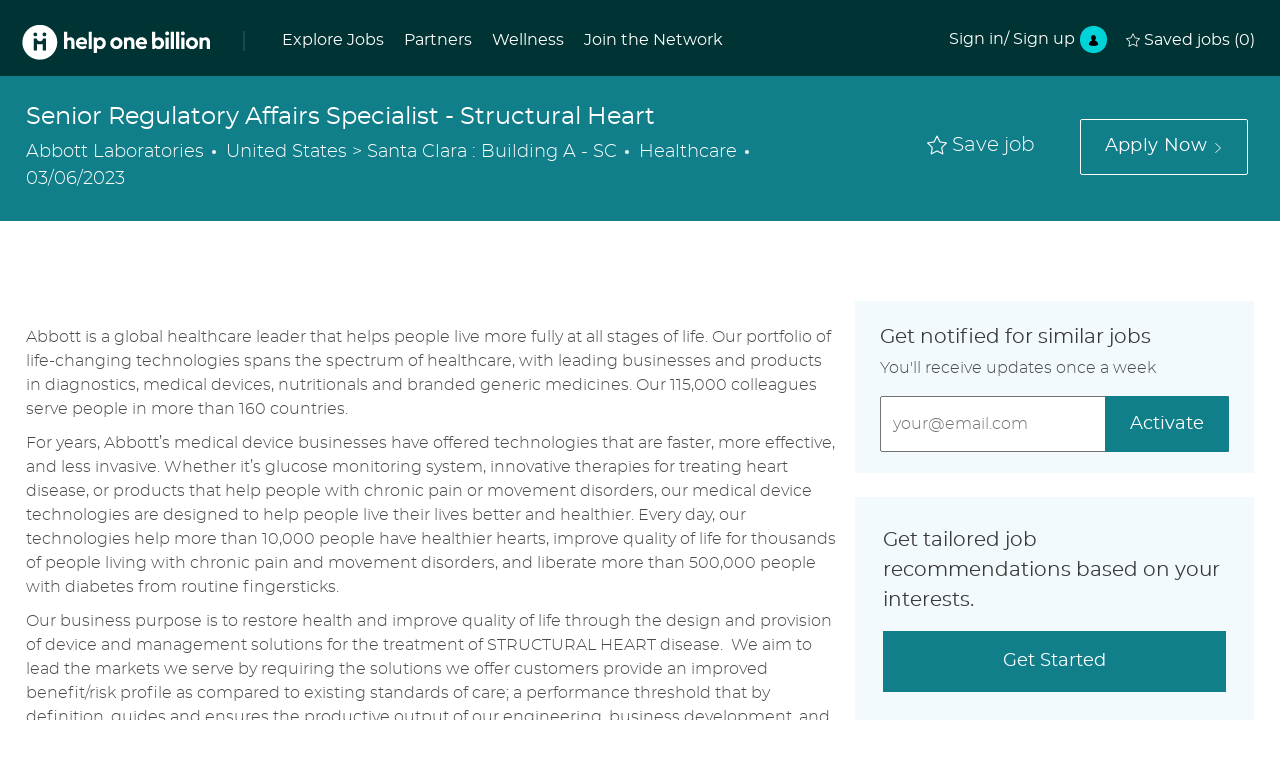

--- FILE ---
content_type: text/html; charset=UTF-8
request_url: https://helponebillion.com/job/ABLAUS31049870ZHGLOBALEXTERNAL/$%7BwidgetBundle%5B'privacyPolicyLink'%5D%20%7C%20pht%7D
body_size: 108083
content:
<!DOCTYPE html> 
<!--[if lt IE 7]>      <html class="lt-ie7" lang="en"> <![endif]--> 
<!--[if IE 7]>         <html class="ie7" lang="en"> <![endif]--> 
<!--[if IE 8]>         <html class="ie8" lang="en"> <![endif]--> 
<!--[if IE 9]>         <html class="ie9" lang="en"> <![endif]--> 
<!--[if IE 10]>        <html class="ie10" lang="en"> <![endif]--> 
<!--[if IE 11]>        <html class="ie11" lang="en"> <![endif]--> 
<!--[if gt IE 11]><!--> 
<html lang="en" data-ph-id="ph-page-element-page9-WYg7IH" class="external en_global desktop"> 
 <!--<![endif]--> 
 <head data-ph-id="ph-page-element-page9-1I4uDv"><link rel="preconnect" href="https://cdn.phenompeople.com" /><link rel="preconnect" href="https://assets.phenompeople.com" /><link rel="preload" as="image" importance="high" href="https://cdn.phenompeople.com/CareerConnectResources/DVVEGLOBAL/en_global/desktop/assets/images/v-1600238280905-expire_job.png" id="ph_image_preload" /><link rel="stylesheet" type="text/css" href="https://cdn.phenompeople.com/CareerConnectResources/DVVEGLOBAL/tenantcss/page/en_global/external/desktop/page9/main-critical-css-1663941990087.css" id="criticalcss" data-global-css-src="https://cdn.phenompeople.com/CareerConnectResources/globalstyles/globalstyles-1636871784821.css" data-main-css-src="https://cdn.phenompeople.com/CareerConnectResources/DVVEGLOBAL/tenantcss/main-1663324147571.css" data-color-css-src="https://cdn.phenompeople.com/CareerConnectResources/DVVEGLOBAL/tenantcss/color-css-1592328777951.css" />
   
   
   
   
  <meta name="robots" content="index" /> 
  <meta http-equiv="X-UA-Compatible" content="IE=edge, chrome=1" /> 
  <meta name="use-widget" content="ph-job-detail-v1" data-ph-id="ph-page-element-page9-PdOpLm" /> 
  <meta name="layout" content="site-layout" data-ph-id="ph-page-element-page9-aMSw9P" /><title key="default-job-title">Senior Regulatory Affairs Specialist - Structural Heart in United States &gt; Santa Clara : Building A - SC </title>  <meta property="og:type" content="website">   <meta property="og:image" content="https://assets.phenompeople.com/CareerConnectResources/prod/DVVEGLOBAL/social/1200x630-1587038553543.jpg" page-seo-overriden="true">   <meta property="og:site_name" content="Help One Billion">   <meta property="og:url" content="https://helponebillion.com/job/31049870/Senior-Regulatory-Affairs-Specialist-Structural-Heart">   <meta property="og:title" content="Senior Regulatory Affairs Specialist - Structural Heart in United States &gt; Santa Clara : Building A - SC | Healthcare at Help One Billion">   <meta property="og:description" content="Apply for Senior Regulatory Affairs Specialist - Structural Heart job with Help One Billion in United States &gt; Santa Clara : Building A - SC. Healthcare at Help One Billion">   <meta property="og:image:width" content="200">   <meta property="og:image:height" content="200">   <meta name="twitter:card" content="summary_large_image">   <meta name="twitter:site" content="@Help One Billion">   <meta name="twitter:creator" content="@Careers - Help One Billion">   <meta name="twitter:image" content="https://assets.phenompeople.com/CareerConnectResources/prod/DVVEGLOBAL/social/1024x512-1587038494960.jpg" page-seo-overriden="true">   <meta name="twitter:title" content="HelpOneBillion: Help One Billion a job with companies hiring now">   <meta name="twitter:description" content="Millions of workers have been impacted by the COVID-19 pandemic—but opportunities await. HelpOneBillion was created for recently laid-off and furloughed job seekers, connecting them to a curated network of over 500,000 jobs from 100 companies hiring immediately. By uniting people with determined employers who are tackling this crisis head-on, we all take one step closer towards overcoming difficulty together.">   <meta name="description" content="Apply for Senior Regulatory Affairs Specialist - Structural Heart job with Help One Billion in United States &gt; Santa Clara : Building A - SC. Healthcare at Help One Billion" key-description="default-job-description">   <meta name="keywords" content="Senior Regulatory Affairs Specialist - Structural Heart, United States &gt; Santa Clara : Building A - SC" key-keywords="default-job-keywords">   <link rel="canonical" href="https://helponebillion.com/job/31049870/Senior-Regulatory-Affairs-Specialist-Structural-Heart">   <meta property="fb:admins" content="">   <script type="application/ld+json">{"identifier":{"@type":"PropertyValue","name":"Abbott Laboratories","value":"31049870"},"hiringOrganization":{"@type":"Organization","name":"Abbott Laboratories","sameAs":"https://helponebillion.com","logo":null,"url":"https://helponebillion.com/job/31049870/Senior-Regulatory-Affairs-Specialist-Structural-Heart"},"jobLocation":{"address":{"addressCountry":"United States","@type":"PostalAddress","addressLocality":"Santa Clara","addressRegion":"California"},"@type":"Place"},"employmentType":"全职","@type":"JobPosting","workHours":"40 hours per week","description":"&lt;p&gt;Abbott is a global healthcare leader that helps people live more fully at all stages of life. Our portfolio of life-changing technologies spans the spectrum of healthcare, with leading businesses and products in diagnostics, medical devices, nutritionals and branded generic medicines. Our 115,000 colleagues serve people in more than 160 countries.&lt;/p&gt;&lt;p&gt;For years, Abbott’s medical device businesses have offered technologies that are faster, more effective, and less invasive. Whether it’s glucose monitoring system, innovative therapies for treating heart disease, or products that help people with chronic pain or movement disorders, our medical device technologies are designed to help people live their lives better and healthier. Every day, our technologies help more than 10,000 people have healthier hearts, improve quality of life for thousands of people living with chronic pain and movement disorders, and liberate more than 500,000 people with diabetes from routine ﬁngersticks.&lt;/p&gt;&lt;p&gt;&lt;/p&gt;&lt;p&gt;Our business purpose is to restore health and improve quality of life through the design and provision of device and management solutions for the treatment of STRUCTURAL HEART disease.  We aim to lead the markets we serve by requiring the solutions we offer customers provide an improved benefit/risk profile as compared to existing standards of care; a performance threshold that by definition, guides and ensures the productive output of our engineering, business development, and clinical research efforts result in outcomes that advance the standard of care.&lt;/p&gt;&lt;p&gt;&lt;/p&gt;&lt;p&gt;We are recruiting for a &lt;b&gt;Senior Regulatory Affairs Specialist&lt;/b&gt; to join our team in our Santa Clara, CA location.  In this role, you will lead the preparation and submission for regulatory approvals and identify and resolve problems. You will provide regulatory guidance to cross-functional partners in support of various programs.&lt;/p&gt;&lt;p&gt;&lt;/p&gt;&lt;p&gt;&lt;b&gt;WHAT YOU’LL DO&lt;/b&gt; &lt;/p&gt;&lt;ul&gt;&lt;li&gt;Prepares robust regulatory applications to achieve departmental and organizational objectives.&lt;/li&gt;&lt;li&gt;Creates, reviews and approves engineering change orders.&lt;/li&gt;&lt;li&gt;Acts as a regulatory representative on core product development teams, communicates regulatory requirements and impact of regulations to the development team.  Provides guidance and expertise.&lt;/li&gt;&lt;li&gt;Acts as liaison between the Company and the various appropriate regulatory agencies, ensuring that communications on both sides are germane, specific and convey all necessary detail.&lt;/li&gt;&lt;li&gt;Maintains ongoing surveillance and analysis of all pertinent domestic and international medical device regulations to ensure submission requirements world-wide are current, up-to-date and are entered into regulatory submission data base and file systems.  Ensures that information of such regulations and requirements, especially those that are new or modified, are distributed to appropriate personnel.&lt;/li&gt;&lt;li&gt;Reviews device labeling and marketing materials for compliance with FDA submissions and applicable regulations.&lt;/li&gt;&lt;li&gt;Interfaces directly with FDA and other regulatory agencies.&lt;/li&gt;&lt;li&gt;Supports the product release process by creating GTS licenses or reviewing and approving requests for product release.&lt;/li&gt;&lt;li&gt;Conducts reviews of product and manufacturing changes for compliance with applicable regulations.&lt;/li&gt;&lt;li&gt;Reviews protocols and reports to support regulatory submissions.&lt;/li&gt;&lt;li&gt;Supports all business segment initiatives as identified by divisional management and in support of Quality Management Systems (QMS), Environmental Management Systems (EMS), and other regulatory requirements&lt;/li&gt;&lt;li&gt;Complies with U.S. Food and Drug Administration (FDA) and international regulations, other regulatory requirements, Company policies, operating procedures, processes, and task assignments.  Maintains positive and cooperative communications and collaboration with all levels of employees, customers, contractors, and vendors.&lt;/li&gt;&lt;li&gt;Provides mentoring and leadership to other Regulatory team members&lt;/li&gt;&lt;/ul&gt;&lt;p&gt;&lt;/p&gt;&lt;p&gt;&lt;b&gt;&lt;span&gt;EDUCATION AND EXPERIENCE YOU’LL BRING&lt;/span&gt;&lt;/b&gt; &lt;/p&gt;&lt;p&gt;&lt;b&gt;&lt;span&gt;Required:&lt;/span&gt;&lt;/b&gt; &lt;/p&gt;&lt;ul&gt;&lt;li&gt;Bachelor&#39;s Degree; preferably in a technical discipline such as biology, chemistry, microbiology, immunology, medical technology, etc.  &lt;/li&gt;&lt;li&gt;Minimum 2 yrs. regulatory experience and or 2 years relevant industrial experience typically with a quality; product-development/support; scientific affairs function.&lt;/li&gt;&lt;/ul&gt;&lt;p&gt;&lt;/p&gt;&lt;p&gt;&lt;b&gt;Preferred:&lt;/b&gt;&lt;/p&gt;&lt;ul&gt;&lt;li&gt;4&#43; years of related regulatory submission experience from medical device, pharmaceutical, or healthcare industry&lt;/li&gt;&lt;li&gt;Advanced level degree&lt;/li&gt;&lt;li&gt;Class II or Class III medical device experience&lt;/li&gt;&lt;li&gt;Experience with 510(k) applications, PMA supplements and US device regulations and/or experience with EU and other international medical device regulations and submissions.&lt;/li&gt;&lt;li&gt;Proficient with MS Office suite (Word, Excel, Outlook)&lt;/li&gt;&lt;li&gt;Previous experience working in a highly matrixed and geographically diverse business environment&lt;/li&gt;&lt;li&gt;Strong verbal and written communications with ability to effectively communicate at multiple levels in the organization.&lt;/li&gt;&lt;/ul&gt;&lt;p&gt;&lt;/p&gt;&lt;p&gt;&lt;b&gt;&lt;span&gt;WHAT WE OFFER &lt;/span&gt;&lt;/b&gt; &lt;/p&gt;&lt;p&gt;At Abbott, you can have a good job that can grow into a great career. We offer: &lt;/p&gt;&lt;ul&gt;&lt;li&gt;&lt;b&gt;&lt;span&gt;Training and career development&lt;/span&gt;&lt;/b&gt;, with onboarding programs for new employees and tuition &lt;span&gt;assistance  &lt;/span&gt;&lt;/li&gt;&lt;li&gt;&lt;b&gt;&lt;span&gt;Financial security&lt;/span&gt;&lt;/b&gt; through competitive compensation, incentives and retirement plans  &lt;/li&gt;&lt;/ul&gt;&lt;ul&gt;&lt;li&gt;&lt;b&gt;&lt;span&gt;Health care and well-being programs &lt;/span&gt;&lt;/b&gt;including medical, dental, vision, wellness and occupational health programs. &lt;span&gt;Participants who complete a short wellness assessment qualify for FREE coverage in our HIP PPO medical plan. Free coverage applies in the next calendar year.&lt;/span&gt;&lt;/li&gt;&lt;/ul&gt;&lt;ul&gt;&lt;li&gt;&lt;b&gt;&lt;span&gt;Paid time off&lt;/span&gt;&lt;/b&gt;  &lt;/li&gt;&lt;li&gt;&lt;b&gt;&lt;span&gt;401(k) &lt;/span&gt;&lt;/b&gt;retirement savings with a generous company match &lt;/li&gt;&lt;li&gt;&lt;b&gt;&lt;span&gt;The stability of a company &lt;/span&gt;&lt;/b&gt;with a record of strong financial performance and history of being actively involved in local communities &lt;/li&gt;&lt;/ul&gt;&lt;p&gt;&lt;/p&gt;&lt;p&gt;&lt;b&gt;&lt;span&gt;Learn more about our benefits that add real value to your life to help you live fully:  &lt;/span&gt;&lt;/b&gt;&lt;a href=\"http://www.abbottbenefits.com/\" target=\"_blank\"&gt;&lt;span&gt;www.abbottbenefits.com&lt;/span&gt;&lt;/a&gt;  &lt;/p&gt;&lt;p&gt;Follow your career aspirations to Abbott for diverse opportunities with a company that provides the growth and strength to build your future. Abbott is an Equal Opportunity Employer, committed to employee diversity. &lt;/p&gt;&lt;p&gt;Connect with us at &lt;a href=\"http://www.abbott.com/\" target=\"_blank\"&gt;&lt;span&gt;www.abbott.com&lt;/span&gt;&lt;/a&gt;, on Facebook at &lt;a href=\"http://www.facebook.com/Abbott\" target=\"_blank\"&gt;&lt;span&gt;www.facebook.com/Abbott&lt;/span&gt;&lt;/a&gt; and on Twitter &#64;AbbottNews and &#64;AbbottGlobal&lt;/p&gt;&lt;p&gt;&lt;/p&gt;","industry":"Healthcare","title":"Senior Regulatory Affairs Specialist - Structural Heart","datePosted":"2023-03-06T00:00:00.000+0000","@context":"http://schema.org","occupationalCategory":"法规事务","directApply":false}</script> 
  <!-- We need to use these meta tags for group pages --> 
  <link type="image/x-icon" href="https://cdn.phenompeople.com/CareerConnectResources/DVVEGLOBAL/en_global/desktop/assets/images/favicon.ico" rel="icon" data-ph-id="ph-page-element-page9-5fxw5b" /> 
  <link rel="apple-touch-icon-precomposed" sizes="114x114" href="https://cdn.phenompeople.com/CareerConnectResources/DVVEGLOBAL/en_global/desktop/assets/images/mobile/h/apple-touch-icon.png" data-ph-id="ph-page-element-page9-XkxOiR" /> 
  <link rel="apple-touch-icon-precomposed" sizes="72x72" href="https://cdn.phenompeople.com/CareerConnectResources/DVVEGLOBAL/en_global/desktop/assets/images/mobile/m/apple-touch-icon.png" data-ph-id="ph-page-element-page9-6dWghz" /> 
  <link rel="apple-touch-icon-precomposed" href="https://cdn.phenompeople.com/CareerConnectResources/DVVEGLOBAL/en_global/desktop/assets/images/mobile/l/apple-touch-icon-precomposed.png" data-ph-id="ph-page-element-page9-IPFRGp" /> 
  <link rel="shortcut icon" href="https://cdn.phenompeople.com/CareerConnectResources/DVVEGLOBAL/en_global/desktop/assets/images/mobile/l/apple-touch-icon.png" data-ph-id="ph-page-element-page9-wLBpyH" /> 
  <link rel="apple-touch-startup-image" href="https://cdn.phenompeople.com/CareerConnectResources/DVVEGLOBAL/en_global/desktop/assets/images/mobile/l/splash.png" data-ph-id="ph-page-element-page9-Nfxkwp" /> 
  <script type="text/javascript"> /*
 <!--*/ var phApp = phApp || {"widgetApiEndpoint":"https://helponebillion.com/widgets","country":"global","deviceType":"desktop","locale":"en_global","absUrl":true,"refNum":"DVVEGLOBAL","cdnUrl":"https://cdn.phenompeople.com/CareerConnectResources","baseUrl":"https://helponebillion.com/","baseDomain":"https://helponebillion.com","phenomTrackURL":"helponebillion.com/phenomtrack.min.js","pageName":"job","siteType":"external","rootDomain":"https://helponebillion.com","pageId":"page9"}; phApp.ddo = {"fyfTokenStatus":{"tokenAvailable":false},"siteConfig":{"status":"success","errorCode":null,"errorMsg":null,"data":{"settingsIdentifiersFileUrl":"https://cdn.phenompeople.com/CareerConnectResources/pcs/common/1765810488809-classesForCms.js","phwPxScrVerionUrl_old":"pcs/common/1749810627131-phw-px-hadlr.js","thirdPartyLibraries":{"internal":["heap-analytics","open-replay"]},"phBridgeEvents":["apply_click","job_preview_click"],"imEagerLoadDdoList":[{"name":"getProfileStatus","cache":false},{"name":"getRegionLocales","cache":true},{"name":"getIMConfigurations","cache":true},{"name":"getClientReferFlow","cache":true},{"name":"imVariantsConfigInfo","cache":true},{"name":"mergedProfile","cache":false},{"name":"getProfileWeightage","cache":false},{"name":"masterFrequencyV1","cache":true},{"name":"userAlertSettings","cache":true},{"name":"fitScoreSettingsIM","cache":true},{"name":"employeeSearchConfig","cache":true},{"name":"getEmployeeProfile","cache":false},{"name":"getGroupInfo","cache":true},{"name":"getAppliedJobs","cache":true},{"name":"getProfileFieldsSettings","cache":true}],"filePicker":{"dropbox":{"clientId":"1vpordy4ijn2x08","devkey":""}},"ignoreCovidWidgetPagesList":["chatbot"],"uniqueEventSubsList":["getUserProfileData"],"smoothAnchorSettings":{"ignore":true},"embedScriptVersion":"0.9.4","isUrlLowerForSeo":false,"recommendedTrackingConfig":{"category":{"storageKey":"categories","ddoKeysToStore":["category"],"maxKeysToStore":"4"},"job":{"storageKey":"jobsViewed","ddoKeysToStore":["jobSeqNo"],"maxKeysToStore":"4"},"search-results":[{"storageKey":"keywords","ddoKeysToStore":["keywords"],"maxKeysToStore":"4"},{"storageKey":"locations","ddoKeysToStore":["location","field"],"maxKeysToStore":"4"}]},"debounceTimer":350,"eagerLoadDDOsToSkipLazyCalls":["apply"],"ignoreCookiePages":["chatbot"],"trustArc":{"attr":{"id":"truste-show-consent"},"actionMethod":"truste.eu.clickListener"},"elementsToLoadByModule":{"videoAssessment":[{"tag":"link","attributes":{"href":"https://cdn.phenompeople.com/CareerConnectResources/common/video-platform/js/vs-master-theme-1744368002549.css","rel":"stylesheet","type":"text/css"}}],"automationEngine":[{"tag":"script","attributes":{"src":"https://cdn.phenompeople.com/CareerConnectResources/hvh/aeBootstrapper1.js","type":"text/javascript"},"elementId":"aeBundle"}],"onboarding":[{"tag":"link","attributes":{"href":"https://pp-cdn.phenompeople.com/CareerConnectResources/st/common/video-platform/js/onboarding-theme.css","rel":"stylesheet","type":"text/css"},"elementId":"onboardingTheme"},{"tag":"link","attributes":{"href":"https://pp-cdn.phenompeople.com/CareerConnectResources/st/common/video-platform/js/form-renderer.css","rel":"stylesheet","type":"text/css"},"elementId":"onboardingFormRenderer"}]},"globalManagedWidgetIds":["8b82bfdaafd4d8504005407db933c9a6"],"phwPxScrVerionUrl_bkp":"common/js/canvas/vendor/phw-px-hadlr-1.3.js","securiti":{"attr":{"href":"javascript:showConsentPreferencesPopup()"}},"maps":{"google":{"apiScript":"https://maps.googleapis.com/maps/api/js","clusterJsScript":"markerclusterer-v1.js","gmapsInfoBoxScript":"gmaps-infobox-v1.js","apiKey":"AIzaSyBqM-rW0r-sR9PerNAvvsmzbBeoFu3Ycz8"},"mapbox":{"mapboxScript":"mapbox-gl.js","superClusterJsScript":"supercluster.min.js","apiKey":"pk.eyJ1IjoicGhlbm9tcGVvcGxlIiwiYSI6ImNqa3dreDVkZDB4YWEzam9hMXp0eWVqbXgifQ.Mpna1KIqU8Gj6zjPy4iygw"},"mapboxCN":{"mapboxScript":"mapbox-gl-v1.1.0.js","superClusterJsScript":"supercluster.min.js","mapboxTurf":"mapbox-turf.min-v1.js","mapboxSearch":"mapbox-gl-geocoder.min.js","mapboxDirections":"mapbox-gl-directions.js","enableDirections":true,"apiKey":"pk.eyJ1IjoicGhlbm9tcGVvcGxlIiwiYSI6ImNqa3dreDVkZDB4YWEzam9hMXp0eWVqbXgifQ.Srl2-pw3xDRilymEjEoeig","baseApiUrl":"https://api.mapbox.cn"}},"otPrivacyPolicyScript":"https://cdn.phenompeople.com/CareerConnectResources/prod/pcs/common/ot-priv-pol-3.0.js","ignoreLinkedInStateParam":false,"tokenConfiguredTenants":{"refNums":["RBCAA0088"]},"fetchBlogShareSettingsFromSiteconfig":true,"pxScrVerionUrl_bkp":"common/js/vendor/ph-px-hadlr-1.15.js","phwPxScrVerionUrl_bkp_new":"pcs/common/phw-px-hadlr.js","oneTrust":{"class":["ot-sdk-show-settings"]},"videoScreeningGlobalStyles":"https://pp-cdn.phenompeople.com/CareerConnectResources/st/common/video-platform/js/ph-vs-global-styles-v1.css","cdnConfig":{"cdnDdos":["fitScoreSettings","landingPageOverview","categoryContentV2","candidateProfileConfig","categoryMasterData","jobTagSettings","getBusinessRules","getMasterCategories","categoryMasterDataV2","caasFetchRawConfig","globalSearchConfig","categoryContent","siteBranding","blogsharewidgetsettings","audiencePxWidgetConfig","jobsharewidgetsettings","npsConfig","socialConnectOptions","getRegionLocales","jobLogoConfig","supportedLanguages","getMasterLocations","locationmapsettings","pxAudJobwidgetsettings","getRegionLocales","eventsharewidgetsettings","jobwidgetsettings","fyfConfig","getPiiConsentConfig","glassdoorReviews","masterFrequencyV1","getWidgetVersions"],"globallyManagedDdos":["getWidgetVersions"],"cdnUrl":"https://content-us.phenompeople.com","pageNameLevelDdos":[],"pageIdlevelDdos":[]},"platformLevelTriggers":[{"triggerCondition":[{"operand":"AND","conditions":[{"triggerType":"site_config_based_trigger","triggerMetadata":{"configKey":["aiSummaryEnabled"]}}]}],"triggerActions":[{"actionType":"load_widget","actionMetadata":{"widgetId":"zVydrA","instanceId":"inzVydrA","placementDataByPage":{"job":{"selector":"[data-func-widget-id^=\"ph-job-details-v1-job-nav\"]","position":"before"}},"defaultPlacementData":{"selector":"[data-func-widget-id^=\"ph-job-details-v1-job-nav\"]","position":"before"}}}]}],"crawlerUserAgents":"Screaming Frog|googlebot|yahoo|bingbot|baiduspider|facebookexternalhit|twitterbot|rogerbot|linkedinbot|embedly|showyoubot|outbrain|pinterest|slackbot|vkShare|W3C_Validator|redditbot|Applebot|WhatsApp|flipboard|tumblr|bitlybot|SkypeUriPreview|nuzzel|Discordbot|Google Page Speed|Qwantify|pinterestbot|Custom|msnbot|DuckDuckBot|BingPreview|spider|MJ12bot|deepcrawl|Chrome-Lighthouse","siteSettings":{"iscdnEnabled":true,"locationSlider":false,"refineSearch":{"enabledFacets":["category","companyName","country","city"],"facetDisplayNames":{"category":"Industry","companyName":"Company","country":"Country","city":"City"},"facetPlaceholderNames":{"category":"Search in Industry","companyName":"Search in Company","country":"Search in Country","city":"Search in City"},"defaultFacetsToOpen":["category","companyName","country","city"]},"gdpr":{"cookieType":"persistent","enabled":true},"size":"10","oauth":{"google":{"loginUrl":"https://accounts.google.com/o/oauth2/auth","logoutUrl":"https://www.google.com/accounts/Logout?continue=https://appengine.google.com/_ah/logout","clientId":"876228513716-npfer46h51po4nn5c1pafndsg87i2bm7.apps.googleusercontent.com","scope":"https://www.googleapis.com/auth/userinfo.profile https://www.googleapis.com/auth/userinfo.email https://www.googleapis.com/auth/user.phonenumbers.read","redirectUri":"/socialAuth/g","response_type":"code"},"facebook":{"loginUrl":"https://www.facebook.com/dialog/oauth","logoutUrl":"","clientId":"2290238934525636","redirectUri":"/socialAuth/fb","scope":"email public_profile","response_type":"code"},"linkedIn":{"loginUrl":"https://www.linkedin.com/oauth/v2/authorization","logoutUrl":"https://api.linkedin.com/uas/oauth/invalidateToken","clientId":"78irjf004hr2h9","redirectUri":"/socialAuth/li","scope":"r_liteprofile r_emailaddress","response_type":"code"}}},"size":"10","refNum":"DVVEGLOBAL","siteVariant":"external","iubenda":{"class":["iubenda-cs-preferences-link"],"attr":{"href":"javascript:_iub.cs.ui.openPreferences()"}},"isNativeEmailClientForBlog":true,"iscdnEnabled":true,"calendarApiKey":{"clientId":"aPuJFtcvVzuUHrqeLmPL36170","apiToken":"api1514482884HylDN8tqa6mgQxWCpnjo36170","userZone":true},"trackingConfig":{"ddoDataPath":{"jobDetail":"data.job"},"job_category_click":{"trait14":"key"},"job_category_search_click":{"trait14":"key"},"play_click":{"trait260":"videotype","videoId":"videoid"},"pause_click":{"trait260":"videotype","videoId":"videoid"},"similar_job_click":{"trait12":"jobSeqNo","related":{"ddo":[{"name":"jobDetail","data":{"trait5":"jobSeqNo","trait14":"category"}}]}},"linkedin_recommended_job_click":{"trait5":"jobSeqNo","trait14":"category"},"recently_viewed_job_click":{"trait5":"jobSeqNo","trait14":"category"},"recommended_job_click":{"trait5":"jobSeqNo","trait14":"category"},"next_click":{"trait254":"stepName","typedValue":"typedValue","selected_values":"selected_values"},"ddo_failure":{"trait254":"stepName","response":"response","ddoKey":"ddoKey"},"ddo_error":{"trait254":"stepName","error":"error","ddoKey":"ddoKey"},"skip_questions_click":{"trait254":"stepName"},"previous_click":{"trait254":"stepName"},"registration_submit":{"trait27":"email","trait15":"firstName","trait24":"phone"},"edit_profile_information":{},"resume_remove_click":{},"profile_questions_click":{},"resume_upload_click":{},"create_profile_click":{},"upload_new_file_click":{},"clear_text_click":{"trait6":"clearSearchValue"},"send_feedback_click":{"userFeedback":"userFeedback"},"submit_rating_click":{"userRating":"userRating"},"near_job_click":{"trait5":"jobSeqNo","trait14":"category"},"suggestions":{"stepName":"stepName","typed_values":"typed_values","selected_values":"selected_values"},"fyf_step_loaded":{"step":"step"},"fyf_options_closed":{},"favorite_job_click":{"trait5":"jobSeqNo","trait14":"category"},"job_added_to_jobcart":{"trait5":"jobSeqNo","trait14":"category"},"job_unfavorited":{"trait5":"jobSeqNo","trait14":"category"},"job_favorite_delete_click":{"trait5":"jobSeqNo","trait14":"category"},"type_ahead_search":{},"similar_job_see_more_click":{},"linkedin_login_click":{},"linkedin_logout_click":{},"view_all_glassdoor_reviews_click":{},"homepage_category_click":{"trait14":"key"},"category_click":{"trait14":"key"},"job_click":{"trait5":"jobSeqNo","trait14":"category"},"previous_job_click":{"trait5":"jobSeqNo"},"next_job_click":{"trait5":"jobSeqNo"},"linkedin_recommended_category_click":{"trait14":"category"},"back_to_search_results_click":{},"share_event":{"trait269":"eventScheduleId","trait213":"provider"},"blog_click":{"trait283":"url"},"blog_category_click":{"trait14":"categoryName"},"next_blog_click":{"trait283":"url"},"previous_blog_click":{"trait283":"url"},"blog_details_view":{"trait283":"blog"},"navigate_to_tweet_click":{"tweetUrl":"tweetUrl"},"fit_level_loaded":{"jobsFitLevel":"jobsFitLevel","totalJobs":"totalJobs","availableFitLevelCount":"availableFitLevelCount"},"smart_tags_loaded":{"smartJobTags":"smartJobTags","totalJobs":"totalJobs","availableJobTagCount":"availableJobTagCount"},"edit_role_click":{"trait13":"trait13"},"select_role_click":{"trait13":"trait13","trait260":"trait260"},"save_employee_info_click":{"trait62":"trait62"},"update_employee_info_click":{"trait62":"trait62"},"signIn_click":{"trait260":"trait260","userId":"userName"},"signUp_click":{"trait260":"trait260","userId":"userName"},"reset_password_click":{"trait260":"trait260","userId":"userName"},"create_password_click":{"trait260":"trait260","type":"type"},"app_download_click":{"trait260":"appName","videoScreenId":"videoScreenId","videoScreenInterviewId":"videoScreenInterviewId"},"user_decline_click":{"trait5":"videoScreenId","trait14":"category","videoScreenId":"videoScreenId","videoScreenInterviewId":"videoScreenInterviewId"},"user_accept_click":{"trait5":"videoScreenId","trait14":"category","trait261":"userId","videoScreenId":"videoScreenId","videoScreenInterviewId":"videoScreenInterviewId"},"start_process_click":{"trait5":"videoScreenId","trait14":"category","trait261":"userId","videoScreenId":"videoScreenId","videoScreenInterviewId":"videoScreenInterviewId"},"accept_practice_click":{"trait261":"userId","videoScreenId":"videoScreenId","videoScreenInterviewId":"videoScreenInterviewId"},"reject_practice_click":{"trait261":"userId","videoScreenId":"videoScreenId","videoScreenInterviewId":"videoScreenInterviewId"},"answer_record_click":{"trait5":"videoScreenId","trait14":"category","trait261":"userId","videoScreenId":"videoScreenId","videoScreenInterviewId":"videoScreenInterviewId","videoScreenQuestionId":"videoScreenQuestionId"},"answer_submit_click":{"trait5":"videoScreenId","trait14":"category","trait261":"userId","videoScreenId":"videoScreenId","videoScreenInterviewId":"videoScreenInterviewId"},"answer_retake_click":{"trait5":"videoScreenId","trait14":"category","trait261":"userId","videoScreenId":"videoScreenId","videoScreenInterviewId":"videoScreenInterviewId","videoScreenQuestionId":"videoScreenQuestionId"},"answer_continue_click":{"trait5":"videoScreenId","trait14":"category","trait261":"userId","videoScreenId":"videoScreenId","videoScreenInterviewId":"videoScreenInterviewId","videoScreenQuestionId":"videoScreenQuestionId"},"answer_review_click":{"trait5":"videoScreenId","trait14":"category","trait261":"userId","videoScreenId":"videoScreenId","videoScreenInterviewId":"videoScreenInterviewId","videoScreenQuestionId":"videoScreenQuestionId"},"submit_application_click":{"trait5":"videoScreenId","trait14":"category","trait261":"userId","videoScreenId":"videoScreenId","videoScreenInterviewId":"videoScreenInterviewId"},"export_videos_click":{"trait5":"videoScreenId","trait14":"category","trait261":"userId","videoScreenId":"videoScreenId","videoScreenInterviewId":"videoScreenInterviewId"},"restart_application_click":{"trait5":"videoScreenId","trait14":"category","trait261":"userId","videoScreenId":"videoScreenId","videoScreenInterviewId":"videoScreenInterviewId"},"start_now_click":{"trait5":"videoScreenId","trait14":"category","trait261":"userId","videoScreenId":"videoScreenId","videoScreenInterviewId":"videoScreenInterviewId"},"continue_process_click":{"trait5":"videoScreenId","trait14":"category","trait261":"userId","videoScreenId":"videoScreenId","videoScreenInterviewId":"videoScreenInterviewId"},"contact_recruiter_click":{"trait261":"userId","videoScreenId":"videoScreenId","videoScreenInterviewId":"videoScreenInterviewId"},"agree_click":{"videoScreenId":"videoScreenId","videoScreenInterviewId":"videoScreenInterviewId"},"submit_feedback_click":{"rating":"rating","feedback":"feedback","videoScreenId":"videoScreenId","videoScreenInterviewId":"videoScreenInterviewId"},"video-upload-error":{"url":"url","status":"status","questionId":"questionId","response":"response"},"apply_thank_you_loaded":{"hvhConfig":"hvhConfig"},"hvh_asset_initiated":{"thankYouUri":"thankYouUri"},"hvh_asset_res":{"res":"res"}},"lqipImage":"https://assets.phenompeople.com/CareerConnectResources/common/assets/images/gray.png","navItems":{"showExternalEvents":true,"candidateHome":true,"cdnCaasContentUrl":"https://content-us.phenompeople.com/api/content-delivery/caasContentV1","eventsEnabled":false,"fitScore":true,"blogsEnabled":false,"navMenuItems":["candidateHome"],"cdnCaasContentEnabled":true,"showExternalBlogs":true,"navMenuItemsData":{"blogs":{"url":"https://helponebillion.com/blog"},"events":{"url":"https://helponebillion.com/events"}}},"imageLoadType":{"desktop":"progressive","mobile":"lazy"},"resumableUploadConfig":{"chunkSize":"1","simultaneousUploads":"1","allowedVideoFormats":["mp4","m4p","m4v","mov","qt","avi","wmv","webm","mpg","mpeg"]},"locale":"en_global","siteLevelWidgetBindables":{"97e696f90c1e5c417da8b4484b49c7b0":{"locationSearch":true},"ad204a0c40fc1a98d614669f1bc50ab3":{"locationSearch":true}},"phwPxScrVerionUrl":"https://cdn.phenompeople.com/CareerConnectResources/pcs/common/phw-px-hadlr-1759419021369.js","vendorScripts":{"jquery":"jquery-3.6.1.min.js","jqueryMigrate":"jquery-migrate.min-1.1.js","plyrScript":"plyr-3.7.8.js","plyrStyle":"plyr-3.7.8_1.css","videojs-wavesurfer":"videojs-wavesurfer_3.9.0.js","wavesurfer":"wavesurfer_6.6.4.min.js","wavesurfer-microphone":"wavesurfer.microphone.min_6.6.4.js","mediaInfo":"mediainfo_0.1.9.min.js"},"globalSearchFeature":{"mobileSearch":true},"phwPxScrVerionUrl_1":"prod/pcs/common/phw-px-hadlr-1728036837721.js","widgetScriptsConfig":{"cdnBaseUrl":"https://pp-cdn.phenompeople.com","widgetScriptPath":"CareerConnectResources/pp/agWidgets"},"ally":{"layerEnabled":true,"cdnUrl":"/common/js/ally/ph-ally-v1.1.js","allyScript":"/common/js/ally/ph-ally-layer-v1.19.js","allySkipToContent":{"isEnabled":true,"selectors":"#skip-content, #ph-skip-content, #skipToMainContent, .ae-skipto-main"},"reorderCookie":true,"userAgent":"AudioEye"},"pxScrVerionUrl":"https://cdn.phenompeople.com/CareerConnectResources/pcs/common/1755880496065-ph-px-hadlr-1.0.js","videoAssessmentPagesList":["video-assessment-landing-page","video-assessment-recording","video-assessment-thankyou","interview-landing-page","interview-recording","interview-thankyou","video assessment landing page","video assessment recording","video assessment thankyou","interview landing page","interview recording","interview thankyou","screening-welcome","screening-answering","screening-thankyou"],"oauth":{"indeed":{"clientId":"bd63e9975aacf4577c4662fcb002494dcb83887f82d51453405f60b29c77609a"},"xing":{"clientId":"c3bdfb74291c0e358e89"},"linkedIn":{"loginUrl":"https://www.linkedin.com/oauth/v2/authorization","logoutUrl":"https://api.linkedin.com/uas/oauth/invalidateToken","clientId":"78irjf004hr2h9","redirectUri":"/socialAuth/li","scope":"r_liteprofile r_emailaddress","response_type":"code"},"google":{"loginUrl":"https://accounts.google.com/o/oauth2/auth","logoutUrl":"https://www.google.com/accounts/Logout?continue=https://appengine.google.com/_ah/logout","clientId":"876228513716-npfer46h51po4nn5c1pafndsg87i2bm7.apps.googleusercontent.com","scope":"https://www.googleapis.com/auth/userinfo.profile https://www.googleapis.com/auth/userinfo.email https://www.googleapis.com/auth/user.phonenumbers.read","redirectUri":"/socialAuth/g","response_type":"code"},"google-signin":{"loginUrl":"https://accounts.google.com/o/oauth2/auth","logoutUrl":"https://www.google.com/accounts/Logout?continue=https://appengine.google.com/_ah/logout","clientId":"876228513716-npfer46h51po4nn5c1pafndsg87i2bm7.apps.googleusercontent.com","scope":"https://www.googleapis.com/auth/userinfo.profile https://www.googleapis.com/auth/userinfo.email https://www.googleapis.com/auth/user.phonenumbers.read","redirectUri":"/iauth/g","response_type":"code"},"facebook":{"loginUrl":"https://www.facebook.com/dialog/oauth","logoutUrl":"","clientId":"2290238934525636","redirectUri":"/socialAuth/fb","scope":"email public_profile","response_type":"code"}},"pageNameMap":{"404":"404_page_view","home":"home_page_view","category":"job_category_page_view","job":"job_details_view","search-results":"search_result_page_view","apply":"apply_page_view","glassdoorReviews":"glassdoor_reviews_page_view","jobcart":"favorites_page_view","jointalentcommunity":"jtc_page_view","featuredOpportunities":"job_category_page_view","businessUnit":"job_category_page_view","event":"event_details_view","events":"event_results_page_view","saved-jobs":"favorites_page_view","blogarticle":"blog_details_page","video-assessment-landing-page":"video_assessment_landing_page_view","video-assessment-recording":"video_assessment_recording_page_view","video-assessment-thankyou":"video_assessment_thankyou_page_view","interview-landing-page":"interview_landing_page_view","interview-recording":"interview_recording_page_view","interview-thankyou":"interview_thankyou_page_view","screening-welcome":"screening_welcome_page_view","screening-answering":"screening_answering_page_view","screening-outro":"screening_thankyou_page_view"},"blogsharewidgetsettings":{"options":[{"name":"whatsapp","order":0,"baseUrl":"https://api.whatsapp.com/send?&text=","eventName":"Share_whatsapp","settings":{"icon":"icon-whatsapp-1","iconBrandColor":"","popUpParams":"resizable,scrollbars,status,height=500,width=500","params":{},"label":false},"isSelected":true},{"name":"linkedin","order":1,"baseUrl":"https://www.linkedin.com/shareArticle?mini=true&url=","eventName":"share_blog","settings":{"icon":"icon-linkedin-2","iconBrandColor":"","popUpParams":"resizable,scrollbars,status,height=500,width=500","params":{"title":"shareInfoText"},"label":false},"isSelected":true},{"name":"facebook","order":3,"baseUrl":"https://facebook.com/sharer.php?u=","eventName":"share_blog","settings":{"icon":"icon-facebook","iconBrandColor":"","popUpParams":"resizable,scrollbars,status,height=500,width=500","params":{"t":"shareInfoText"},"label":false},"isSelected":true},{"name":"twitter","order":0,"baseUrl":"https://twitter.com/share?url=","eventName":"share_blog","settings":{"icon":"icon-twitter","iconBrandColor":"","popUpParams":"resizable,scrollbars,status,height=500,width=500","params":{"text":"shareInfoText"},"label":false},"isSelected":true},{"name":"email","order":6,"baseUrl":"","eventName":"share_blog","settings":{"icon":"icon-email-2","iconBrandColor":"","popUpParams":"resizable,scrollbars,status,height=500,width=500","params":{},"label":false},"isSelected":true}],"brandStyle":true,"widgetStyle":"style3","isInline":true,"size":"16","spacing":"21","color":"#fff","backgroundColor":"#ggg","height":"34","width":"34","line-height":"30","lineHeight":"30","borderWidth":"1","borderStyle":"solid","borderColor":"transparent","borderRadius":"100","locale":"en_us","siteVariant":"external"},"botEnabled":false,"onboardingPagesList":["onboarding-tasks","onboarding-home","Onboarding-Tasks","Onboarding-Home"],"kalturaConfig":{"partnerId":"2716851","playerId":"45245971"},"pxScrVerionUrl_backup":"https://cdn.phenompeople.com/CareerConnectResources/pcs/common/1744722002080-ph-px-hadlr.js","mapBoxGlScript":"mapbox-gl-v1.1.0.js","urlMap":{"home":"home","category":"c/:category","job":"job/:jobId/:title","service":"service/:jobId/:title","jobcart":"jobcart","search-results":"search-results","glassdoor-reviews":"glassdoor-reviews","event":"event/:eventScheduleId/:title","events":"events","talentcommunity":"talentcommunity","talentcommunityupdate":"talentcommunityupdate","blogarticle":"blogarticle/:url","jobalert":"jobalert","employee-profile":"employeeprofile","editprofile":"editprofile","businessUnit":":url","featuredOpportunities":":url","di_about":"di/about/:groupId","di_details":"di/details/:groupId","di_events":"di/events/:groupId","di_groups":"di/groups","di_highlights":"di/highlights/:groupId","di_jobs":"di/jobs/:groupId","di_members":"di/members/:groupId","referrals_candidate":"referrals/candidate","referrals_referredcandidates":"referrals/referredcandidates","referrals_friendsinterests":"referrals/friendsinterests","referrals_home":"referrals/home","referrals_candidatesuniversity":"referrals/candidatescompany","employees_home":"employees/home","lms_courses":"lms/courses","lms_savedcourses":"lms/savedcourses","gigs_details":"gigs/details/:gigId","gigs_searchresults":"gigs/searchresults","nla_home":"nla/home","nla_search":"nla/search","gigs_manage":"gigs/manage","gigs_applications":"gigs/applications","gigs_applicants":"gigs/applicants/:gigId","events_event":"events/event/:eventScheduleId/:title","events_home":"events/home","my-profile":"myprofile","cp_createpath":"cp/createpath","cp_home":"cp/home","cp_explore":"cp/explore","mentoring_relationship":"mentoring/relationship/:mentorshipId","mentoring_mentees":"mentoring/mentees","mentoring_mentors":"mentoring/mentors","mentoring_searchresults":"mentoring/searchresults","settings":"settings","story":"story/:contentId/:title","video-assessment-landing-page":"video-assessment-landing-page","video-assessment-recording":"video-assessment-recording","video-assessment-thankyou":"video-assessment-thankyou","forwardApply":"hvhapply","interview-landing-page":"interview-landing-page","interview-recording":"interview-recording","interview-thankyou":"interview-thankyou","roles_details":"roles/details/:jobCode/:jobTitle","roles_search-results":"roles/searchresults","screening-welcome":"screening-welcome","screening-answering":"screening-answering","screening-thankyou":"screening-thankyou","pmr_review":"pmr/review/:formId","alumni_my-profile":"alumni/myprofile"},"categoryUrlMap":{"PHENA0059_Customer_Support":"c/customer-support-jobs"},"isNativeEmailClient":true,"captchaConfig":{"useCaptcha":false,"siteKey":"6LcV6MIUAAAAAN99to_j66BSDkGwjWcsjh2iTj1W","scriptSrc":"https://www.google.com/recaptcha/api.js?render=explicit&hl={{locale}}","divId":"ph-custom-captcha"},"automationEnginePagesList":["hvh-apply2","hvh apply","hvh apply2","hvhapply","hvh-apply","Hvh apply2","schedule-slot","onboarding","Onboarding","onboarding-tasks","onboarding-home","Onboarding-Tasks","Onboarding-Home"]},"reqData":null},"jobDetail":{"status":200,"hits":1,"totalHits":1,"data":{"job":{"country":"United States","cityState":"Santa Clara, California","subCategory":"Regulatory Affairs","ml_skills":["Regulatory","Industrial Experience","Compliance","pma supplements","Facebook","Initiatives","Divisional Management","Analysis","Product Development","medical device regulations and submissions","Marketing","Regulatory Requirements","REGULATORY SUBMISSIONS","Reports","International Regulations","Development","quality","Abbott","Applications","FDA","Core","Engineering","EMS","QMS","HIP","NTR","GTS","Manufacturing","Drug Administration","Surveillance"],"companyName":"Abbott Laboratories","boilerPlateText":"Abbott is a global healthcare leader that helps people live more fully at all stages of life. Our portfolio of life-changing technologies spans the spectrum of healthcare, with leading businesses and products in diagnostics, medical devices, nutritionals and branded generic medicines. Our 115,000 colleagues serve people in more than 160 countries.","ml_title":"senior regulatory affairs specialist","hasPrimaryQuestionnaire":"yes","additionalJobPostingLocations":[],"category_raw":"Regulatory Operations","isEverGreenReq":"0","source":"WORKDAY","type":"\u5168\u804C","structureData":{"identifier":{"@type":"PropertyValue","name":"Abbott Laboratories","value":"31049870"},"hiringOrganization":{"@type":"Organization","name":"Abbott Laboratories"},"jobLocation":{"address":{"addressCountry":"United States","@type":"PostalAddress","addressLocality":"Santa Clara","addressRegion":"California"},"@type":"Place"},"employmentType":"\u5168\u804C","@type":"JobPosting","workHours":"40 hours per week","description":"<p>Abbott is a global healthcare leader that helps people live more fully at all stages of life. Our portfolio of life-changing technologies spans the spectrum of healthcare, with leading businesses and products in diagnostics, medical devices, nutritionals and branded generic medicines. Our 115,000 colleagues serve people in more than 160 countries.</p><p>For years, Abbott\u2019s medical device businesses have offered technologies that are faster, more effective, and less invasive. Whether it\u2019s glucose monitoring system, innovative therapies for treating heart disease, or products that help people with chronic pain or movement disorders, our medical device technologies are designed to help people live their lives better and healthier. Every day, our technologies help more than 10,000 people have healthier hearts, improve quality of life for thousands of people living with chronic pain and movement disorders, and liberate more than 500,000 people with diabetes from routine \uFB01ngersticks.</p><p></p><p>Our business purpose is to restore health and improve quality of life through the design and provision of device and management solutions for the treatment of STRUCTURAL HEART disease.\u00A0 We aim to lead the markets we serve by requiring the solutions we offer customers provide an improved benefit/risk profile as compared to existing standards of care; a performance threshold that by definition, guides and ensures the productive output of our engineering, business development, and clinical research efforts result in outcomes that advance the standard of care.</p><p></p><p>We are recruiting for a <b>Senior Regulatory Affairs Specialist</b> to join our team in our Santa Clara, CA location.\u00A0 In this role, you will lead the preparation and submission for regulatory approvals and identify and resolve problems. You will provide regulatory guidance to cross-functional partners in support of various programs.</p><p></p><p><b>WHAT YOU\u2019LL DO</b>\u00A0</p><ul><li>Prepares robust regulatory applications to achieve departmental and organizational objectives.</li><li>Creates, reviews and approves engineering change orders.</li><li>Acts as a regulatory representative on core product development teams, communicates regulatory requirements and impact of regulations to the development team.\u00A0 Provides guidance and expertise.</li><li>Acts as liaison between the Company and the various appropriate regulatory agencies, ensuring that communications on both sides are germane, specific and convey all necessary detail.</li><li>Maintains ongoing surveillance and analysis of all pertinent domestic and international medical device regulations to ensure submission requirements world-wide are current, up-to-date and are entered into regulatory submission data base and file systems.\u00A0 Ensures that information of such regulations and requirements, especially those that are new or modified, are distributed to appropriate personnel.</li><li>Reviews device labeling and marketing materials for compliance with FDA submissions and applicable regulations.</li><li>Interfaces directly with FDA and other regulatory agencies.</li><li>Supports the product release process by creating GTS licenses or reviewing and approving requests for product release.</li><li>Conducts reviews of product and manufacturing changes for compliance with applicable regulations.</li><li>Reviews protocols and reports to support regulatory submissions.</li><li>Supports all business segment initiatives as identified by divisional management and in support of Quality Management Systems (QMS), Environmental Management Systems (EMS), and other regulatory requirements</li><li>Complies with U.S. Food and Drug Administration (FDA) and international regulations, other regulatory requirements, Company policies, operating procedures, processes, and task assignments.\u00A0 Maintains positive and cooperative communications and collaboration with all levels of employees, customers, contractors, and vendors.</li><li>Provides mentoring and leadership to other Regulatory team members</li></ul><p></p><p><b><span>EDUCATION AND EXPERIENCE YOU\u2019LL BRING</span></b>\u00A0</p><p><b><span>Required:</span></b>\u00A0</p><ul><li>Bachelor&#39;s Degree; preferably in a technical discipline such as biology, chemistry, microbiology, immunology, medical technology, etc.\u00A0\u00A0</li><li>Minimum 2 yrs. regulatory experience and or 2 years relevant industrial experience typically with a quality; product-development/support; scientific affairs function.</li></ul><p></p><p><b>Preferred:</b></p><ul><li>4&#43; years of related regulatory submission experience from medical device, pharmaceutical, or healthcare industry</li><li>Advanced level degree</li><li>Class II or Class III medical device experience</li><li>Experience with 510(k) applications, PMA supplements and US device regulations and/or experience with EU and other international medical device regulations and submissions.</li><li>Proficient with MS Office suite (Word, Excel, Outlook)</li><li>Previous experience working in a highly matrixed and geographically diverse business environment</li><li>Strong verbal and written communications with ability to effectively communicate at multiple levels in the organization.</li></ul><p></p><p><b><span>WHAT WE OFFER\u00A0</span></b>\u00A0</p><p>At Abbott, you can have a good job that can grow into a great career. We offer:\u00A0</p><ul><li><b><span>Training and career development</span></b>, with onboarding programs for new employees and tuition <span>assistance\u00A0\u00A0</span></li><li><b><span>Financial security</span></b> through competitive compensation, incentives and retirement plans\u00A0\u00A0</li></ul><ul><li><b><span>Health care and well-being programs </span></b>including medical, dental, vision, wellness and occupational health programs. <span>Participants who complete a short wellness assessment qualify for FREE coverage in our HIP PPO medical plan. Free coverage applies in the next calendar year.</span></li></ul><ul><li><b><span>Paid time off</span></b>\u00A0\u00A0</li><li><b><span>401(k) </span></b>retirement savings with a generous company match\u00A0</li><li><b><span>The stability of a company </span></b>with a record of strong financial performance and history of being actively involved in local communities\u00A0</li></ul><p></p><p><b><span>Learn more about our benefits that add real value to your life to help you live fully:\u202F </span></b><a href=\"http://www.abbottbenefits.com/\" target=\"_blank\"><span>www.abbottbenefits.com</span></a>\u00A0\u00A0</p><p>Follow your career aspirations to Abbott for diverse opportunities with a company that provides the growth and strength to build your future. Abbott is an Equal Opportunity Employer, committed to employee diversity.\u00A0</p><p>Connect with us at <a href=\"http://www.abbott.com/\" target=\"_blank\"><span>www.abbott.com</span></a>, on Facebook at <a href=\"http://www.facebook.com/Abbott\" target=\"_blank\"><span>www.facebook.com/Abbott</span></a> and on Twitter &#64;AbbottNews and &#64;AbbottGlobal</p><p></p>","industry":"Healthcare","title":"Senior Regulatory Affairs Specialist - Structural Heart","datePosted":"2023-03-06T00:00:00.000+0000","@context":"http://schema.org","occupationalCategory":"\u6CD5\u89C4\u4E8B\u52A1"},"division":"SH Structural Heart","descriptionTeaser":"Maintains ongoing surveillance and analysis of all pertinent domestic and international medical device regulations to ensure submission requirements world-wide are current, up-to-date and are entered into...","ml_hashKey":"28e87967ac1b424178dc5caa7c6b548becda7dff093fd883b8d1dacb6255f92804da204dd8834cc32bdd281f248970d6054d19963fb9afb9cd70e539a66bd208","state":"California","externalTracking":true,"jobUpdatedDate":"2023-03-06T20:42:47.543+0000","visibilityType":"External","ml_skills_global":{"ml_skills":[{"standard":"Regulatory","name":"Regulatory","source":"look-up"},{"standard":"Industrial Experience","name":"Industrial Experience","source":"look-up"},{"standard":"Compliance","name":"Compliance","source":"look-up"},{"standard":"pma supplements","name":"pma supplements","source":"annotator_es"},{"standard":"Facebook","name":"Facebook","source":"look-up"},{"standard":"Initiatives","name":"Initiatives","source":"look-up"},{"standard":"Divisional Management","name":"Divisional Management","source":"look-up"},{"standard":"Analysis","name":"Analysis","source":"look-up"},{"standard":"Product Development","name":"Product Development","source":"look-up"},{"standard":"medical device regulations and submissions","name":"medical device regulations and submissions","source":"annotator_es"},{"standard":"Marketing","name":"Marketing","source":"look-up"},{"standard":"Regulatory Requirements","name":"Regulatory Requirements","source":"look-up"},{"standard":"regulatory submissions","name":"REGULATORY SUBMISSIONS","source":"annotator_es"},{"standard":"Reports","name":"Reports","source":"look-up"},{"standard":"International Regulations","name":"International Regulations","source":"look-up"},{"standard":"Development","name":"Development","source":"look-up"},{"standard":"quality","name":"quality","source":"annotator_es"},{"standard":"Abbott","name":"Abbott","source":"look-up"},{"standard":"Applications","name":"Applications","source":"look-up"},{"standard":"FDA","name":"FDA","source":"look-up"},{"standard":"Core","name":"Core","source":"look-up"},{"standard":"Engineering","name":"Engineering","source":"look-up"},{"standard":"EMS","name":"EMS","source":"look-up"},{"standard":"QMS","name":"QMS","source":"look-up"},{"standard":"hip","name":"HIP","source":"annotator_es"},{"standard":"ntr","name":"NTR","source":"annotator_es"},{"standard":"GTS","name":"GTS","source":"look-up"},{"standard":"Manufacturing","name":"Manufacturing","source":"look-up"},{"standard":"Drug Administration","name":"Drug Administration","source":"look-up"},{"standard":"Surveillance","name":"Surveillance","source":"look-up"}],"rchilli_preferred":[],"rchilli_required":[]},"siteType":"external","longitude":"-121.9552356","secondaryQuestionnaireId":"","workShift":"","ats":"WORKDAY_EXT","isDerived":true,"scrapeUUID":"64064898cebcea6da7f6c0fe","jobProfile":"","uniqueValue":{"jobId":"31049870","refNum":"ABLAUS","locale":"zh_GLOBAL","siteType":"external"},"referralBonus":"","internalCategoryId":"ABLAUS_category_83","uniqueKey":"ABLAUS31049870zh_GLOBALexternal","latlong":{"lon":-121.9552356,"lat":37.3541079},"jobUniqueIdentifier":"refNum,jobId,locale,siteType","internalMobility":["external"],"lastUpdatedTrack":["2023-03-06T20:42:47.543Z"],"productAlignment":"Not Applicable","multi_category":[{"internalCategoryId":"ABLAUS_category_83","category_raw":"Regulatory Operations","category":"\u6CD5\u89C4\u4E8B\u52A1"}],"stateCountry":"California, United States","reqId":"31049870","jobId":"31049870","refNum":"ABLAUS","ml_domains":["Management Occupations","Healthcare Practitioners and Technical Occupations"],"jobUpdated":"2023-03-06T20:42:47.543Z","jobDescription":"In this role, you will lead the preparation and submission for regulatory approvals and identify and resolve problems. You will provide regulatory guidance to cross-functional partners in support of various programs. Prepares robust regulatory applications to achieve departmental and organizational objectives. Creates, reviews and approves engineering change orders. Acts as a regulatory representative on core product development teams, communicates regulatory requirements and impact of regulations to the development team. Provides guidance and expertise. Acts as liaison between the Company and the various appropriate regulatory agencies, ensuring that communications on both sides are germane, specific and convey all necessary detail. Maintains ongoing surveillance and analysis of all pertinent domestic and international medical device regulations to ensure submission requirements world-wide are current, up-to-date and are entered into regulatory submission data base and file systems. Ensures that information of such regulations and requirements, especially those that are new or modified, are distributed to appropriate personnel. Reviews device labeling and marketing materials for compliance with FDA submissions and applicable regulations. Interfaces directly with FDA and other regulatory agencies. Supports the product release process by creating GTS licenses or reviewing and approving requests for product release. Conducts reviews of product and manufacturing changes for compliance with applicable regulations. Reviews protocols and reports to support regulatory submissions. Supports all business segment initiatives as identified by divisional management and in support of Quality Management Systems (QMS), Environmental Management Systems (EMS), and other regulatory requirements. Complies with U.S. Food and Drug Administration (FDA) and international regulations, other regulatory requirements, Company policies, operating procedures, processes, and task assignments. Maintains positive and cooperative communications and collaboration with all levels of employees, customers, contractors, and vendors. Provides mentoring and leadership to other Regulatory team members. Bachelor's Degree; preferably in a technical discipline such as biology, chemistry, microbiology, immunology, medical technology, etc. Minimum 2 yrs. regulatory experience and or 2 years relevant industrial experience typically with a quality; product-development/support; scientific affairs function. Preferred. 4+ years of related regulatory submission experience from medical device, pharmaceutical, or healthcare industry. Advanced level degree. Class II or Class III medical device experience. Experience with 510(k) applications, PMA supplements and US device regulations and/or experience with EU and other international medical device regulations and submissions. Proficient with MS Office suite (Word, Excel, Outlook). Previous experience working in a highly matrixed and geographically diverse business environment. Strong verbal and written communications with ability to effectively communicate at multiple levels in the organization. Connect with us at www.abbott.com, on Facebook at www.facebook.com/Abbott and on Twitter @AbbottNews and @AbbottGlobal. ","primaryPostingLocation":"United States > Santa Clara : Building A - SC","userType":"external","ml_country":"United States","postingGrade":"","city":"Santa Clara","visibilityLocale":["zh_GLOBAL"],"latitude":"37.3541079","hasSecondaryQuestionnaire":"no","description":"<p>Abbott is a global healthcare leader that helps people live more fully at all stages of life. Our portfolio of life-changing technologies spans the spectrum of healthcare, with leading businesses and products in diagnostics, medical devices, nutritionals and branded generic medicines. Our 115,000 colleagues serve people in more than 160 countries.</p><p>For years, Abbott\u2019s medical device businesses have offered technologies that are faster, more effective, and less invasive. Whether it\u2019s glucose monitoring system, innovative therapies for treating heart disease, or products that help people with chronic pain or movement disorders, our medical device technologies are designed to help people live their lives better and healthier. Every day, our technologies help more than 10,000 people have healthier hearts, improve quality of life for thousands of people living with chronic pain and movement disorders, and liberate more than 500,000 people with diabetes from routine \uFB01ngersticks.</p><p></p><p>Our business purpose is to restore health and improve quality of life through the design and provision of device and management solutions for the treatment of STRUCTURAL HEART disease.\u00A0 We aim to lead the markets we serve by requiring the solutions we offer customers provide an improved benefit/risk profile as compared to existing standards of care; a performance threshold that by definition, guides and ensures the productive output of our engineering, business development, and clinical research efforts result in outcomes that advance the standard of care.</p><p></p><p>We are recruiting for a <b>Senior Regulatory Affairs Specialist</b> to join our team in our Santa Clara, CA location.\u00A0 In this role, you will lead the preparation and submission for regulatory approvals and identify and resolve problems. You will provide regulatory guidance to cross-functional partners in support of various programs.</p><p></p><p><b>WHAT YOU\u2019LL DO</b>\u00A0</p><ul><li>Prepares robust regulatory applications to achieve departmental and organizational objectives.</li><li>Creates, reviews and approves engineering change orders.</li><li>Acts as a regulatory representative on core product development teams, communicates regulatory requirements and impact of regulations to the development team.\u00A0 Provides guidance and expertise.</li><li>Acts as liaison between the Company and the various appropriate regulatory agencies, ensuring that communications on both sides are germane, specific and convey all necessary detail.</li><li>Maintains ongoing surveillance and analysis of all pertinent domestic and international medical device regulations to ensure submission requirements world-wide are current, up-to-date and are entered into regulatory submission data base and file systems.\u00A0 Ensures that information of such regulations and requirements, especially those that are new or modified, are distributed to appropriate personnel.</li><li>Reviews device labeling and marketing materials for compliance with FDA submissions and applicable regulations.</li><li>Interfaces directly with FDA and other regulatory agencies.</li><li>Supports the product release process by creating GTS licenses or reviewing and approving requests for product release.</li><li>Conducts reviews of product and manufacturing changes for compliance with applicable regulations.</li><li>Reviews protocols and reports to support regulatory submissions.</li><li>Supports all business segment initiatives as identified by divisional management and in support of Quality Management Systems (QMS), Environmental Management Systems (EMS), and other regulatory requirements</li><li>Complies with U.S. Food and Drug Administration (FDA) and international regulations, other regulatory requirements, Company policies, operating procedures, processes, and task assignments.\u00A0 Maintains positive and cooperative communications and collaboration with all levels of employees, customers, contractors, and vendors.</li><li>Provides mentoring and leadership to other Regulatory team members</li></ul><p></p><p><b><span>EDUCATION AND EXPERIENCE YOU\u2019LL BRING</span></b>\u00A0</p><p><b><span>Required:</span></b>\u00A0</p><ul><li>Bachelor&#39;s Degree; preferably in a technical discipline such as biology, chemistry, microbiology, immunology, medical technology, etc.\u00A0\u00A0</li><li>Minimum 2 yrs. regulatory experience and or 2 years relevant industrial experience typically with a quality; product-development/support; scientific affairs function.</li></ul><p></p><p><b>Preferred:</b></p><ul><li>4&#43; years of related regulatory submission experience from medical device, pharmaceutical, or healthcare industry</li><li>Advanced level degree</li><li>Class II or Class III medical device experience</li><li>Experience with 510(k) applications, PMA supplements and US device regulations and/or experience with EU and other international medical device regulations and submissions.</li><li>Proficient with MS Office suite (Word, Excel, Outlook)</li><li>Previous experience working in a highly matrixed and geographically diverse business environment</li><li>Strong verbal and written communications with ability to effectively communicate at multiple levels in the organization.</li></ul><p></p><p><b><span>WHAT WE OFFER\u00A0</span></b>\u00A0</p><p>At Abbott, you can have a good job that can grow into a great career. We offer:\u00A0</p><ul><li><b><span>Training and career development</span></b>, with onboarding programs for new employees and tuition <span>assistance\u00A0\u00A0</span></li><li><b><span>Financial security</span></b> through competitive compensation, incentives and retirement plans\u00A0\u00A0</li></ul><ul><li><b><span>Health care and well-being programs </span></b>including medical, dental, vision, wellness and occupational health programs. <span>Participants who complete a short wellness assessment qualify for FREE coverage in our HIP PPO medical plan. Free coverage applies in the next calendar year.</span></li></ul><ul><li><b><span>Paid time off</span></b>\u00A0\u00A0</li><li><b><span>401(k) </span></b>retirement savings with a generous company match\u00A0</li><li><b><span>The stability of a company </span></b>with a record of strong financial performance and history of being actively involved in local communities\u00A0</li></ul><p></p><p><b><span>Learn more about our benefits that add real value to your life to help you live fully:\u202F </span></b><a href=\"http://www.abbottbenefits.com/\" target=\"_blank\"><span>www.abbottbenefits.com</span></a>\u00A0\u00A0</p><p>Follow your career aspirations to Abbott for diverse opportunities with a company that provides the growth and strength to build your future. Abbott is an Equal Opportunity Employer, committed to employee diversity.\u00A0</p><p>Connect with us at <a href=\"http://www.abbott.com/\" target=\"_blank\"><span>www.abbott.com</span></a>, on Facebook at <a href=\"http://www.facebook.com/Abbott\" target=\"_blank\"><span>www.facebook.com/Abbott</span></a> and on Twitter &#64;AbbottNews and &#64;AbbottGlobal</p><p></p>","medicalSurveillance":"No","industry":"Healthcare","multi_location":[{"country":"United States","cityState":"Santa Clara, California","city":"Santa Clara","latitude":"37.3541079","latlong":{"lon":-121.9552356,"lat":37.3541079},"stateCountry":"California, United States","location":"United States > Santa Clara : Building A - SC","state":"California","primaryPostingLocation":"United States > Santa Clara : Building A - SC","cityCountry":"Santa Clara, United States","cityStateCountry":"Santa Clara, California, United States","mapQueryLocation":"Santa Clara, California, United States","longitude":"-121.9552356"}],"title":"Senior Regulatory Affairs Specialist - Structural Heart","locale":"zh_GLOBAL","ml_skills_mapping":[{"standardSkill":"Regulatory","nonStandardSkill":"Regulatory"},{"standardSkill":"Industrial Experience","nonStandardSkill":"Industrial Experience"},{"standardSkill":"Compliance","nonStandardSkill":"Compliance"},{"standardSkill":"pma supplements","nonStandardSkill":"pma supplements"},{"standardSkill":"Facebook","nonStandardSkill":"Facebook"},{"standardSkill":"Initiatives","nonStandardSkill":"Initiatives"},{"standardSkill":"Divisional Management","nonStandardSkill":"Divisional Management"},{"standardSkill":"Analysis","nonStandardSkill":"Analysis"},{"standardSkill":"Product Development","nonStandardSkill":"Product Development"},{"standardSkill":"medical device regulations and submissions","nonStandardSkill":"medical device regulations and submissions"},{"standardSkill":"Marketing","nonStandardSkill":"Marketing"},{"standardSkill":"Regulatory Requirements","nonStandardSkill":"Regulatory Requirements"},{"standardSkill":"regulatory submissions","nonStandardSkill":"REGULATORY SUBMISSIONS"},{"standardSkill":"Reports","nonStandardSkill":"Reports"},{"standardSkill":"International Regulations","nonStandardSkill":"International Regulations"},{"standardSkill":"Development","nonStandardSkill":"Development"},{"standardSkill":"quality","nonStandardSkill":"quality"},{"standardSkill":"Abbott","nonStandardSkill":"Abbott"},{"standardSkill":"Applications","nonStandardSkill":"Applications"},{"standardSkill":"FDA","nonStandardSkill":"FDA"},{"standardSkill":"Core","nonStandardSkill":"Core"},{"standardSkill":"Engineering","nonStandardSkill":"Engineering"},{"standardSkill":"EMS","nonStandardSkill":"EMS"},{"standardSkill":"QMS","nonStandardSkill":"QMS"},{"standardSkill":"hip","nonStandardSkill":"HIP"},{"standardSkill":"ntr","nonStandardSkill":"NTR"},{"standardSkill":"GTS","nonStandardSkill":"GTS"},{"standardSkill":"Manufacturing","nonStandardSkill":"Manufacturing"},{"standardSkill":"Drug Administration","nonStandardSkill":"Drug Administration"},{"standardSkill":"Surveillance","nonStandardSkill":"Surveillance"}],"postedDate":"2023-03-06T00:00:00.000Z","jobSeqNo":"ABLAUS31049870ZHGLOBALEXTERNAL","ml_highlight":"Maintains ongoing surveillance and analysis of all pertinent domestic and international medical device regulations to ensure submission requirements world-wide are current, up-to-date and are entered into...","dateCreated":"2023-03-06T20:42:47.543+0000","primaryLocation":"","cityStateCountry":"Santa Clara, California, United States","recruitingInstruction":"Professional","visibilitySiteType":["external"],"salaryRange":"N/A","hashKey":"7feea10d4a08419f8714f7cb359424efd23496d80de7c84d1e9914c572b6b25fe0f0b2bc2ac528767ff2e1814a5590d7c20297822ef89b324239d056e086ca0c-30556958","isTranslated":false,"parentRefNum":"ABLAUS","ml_language_fullform":"english","scrapeTime":"2023-03-06T20:40:34.680+0000","actionType":"\u53C2\u8003","primaryQuestionnaireId":"QUESTIONNAIRE-3-11","jobVisibility":["external","internal"],"baseUniqueKey":"ABLAUS31049870en_USexternal","applyUrl":"https://abbott.wd5.myworkdayjobs.com/abbottcareers/job/United-States--Santa-Clara--Building-A---SC/Senior-Regulatory-Affairs-Specialist---Structural-Heart_31049870-1/apply","significantWorkActivities":["Awkward/forceful/repetitive (arms above shoulder, bent wrists)","Continuous sitting for prolonged periods (more than 2 consecutive hours in an 8 hour day)"],"isCritical":true,"location":"United States > Santa Clara : Building A - SC","cityCountry":"Santa Clara, United States","travel":"Yes, 5 % of the Time","ml_job_parser":{"country":"United States","ml_skills":["Regulatory","Industrial Experience","Compliance","pma supplements","Facebook","Initiatives","Divisional Management","Analysis","Product Development","medical device regulations and submissions","Marketing","Regulatory Requirements","REGULATORY SUBMISSIONS","Reports","International Regulations","Development","quality","Abbott","Applications","FDA","Core","Engineering","EMS","QMS","HIP","NTR","GTS","Manufacturing","Drug Administration","Surveillance"],"is_remote":false,"ml_title":"senior regulatory affairs specialist","must_have":[{"standard":"Regulatory","name":"Regulatory","source":"look-up"},{"standard":"Industrial Experience","name":"Industrial Experience","source":"look-up"},{"standard":"Compliance","name":"Compliance","source":"look-up"},{"standard":"pma supplements","name":"pma supplements","source":"annotator_es"},{"standard":"Facebook","name":"Facebook","source":"look-up"},{"standard":"Initiatives","name":"Initiatives","source":"look-up"},{"standard":"Divisional Management","name":"Divisional Management","source":"look-up"}],"ml_skills_standard":[{"standard":"Regulatory","name":"Regulatory","source":"look-up"},{"standard":"Industrial Experience","name":"Industrial Experience","source":"look-up"},{"standard":"Compliance","name":"Compliance","source":"look-up"},{"standard":"pma supplements","name":"pma supplements","source":"annotator_es"},{"standard":"Facebook","name":"Facebook","source":"look-up"},{"standard":"Initiatives","name":"Initiatives","source":"look-up"},{"standard":"Divisional Management","name":"Divisional Management","source":"look-up"},{"standard":"Analysis","name":"Analysis","source":"look-up"},{"standard":"Product Development","name":"Product Development","source":"look-up"},{"standard":"medical device regulations and submissions","name":"medical device regulations and submissions","source":"annotator_es"},{"standard":"Marketing","name":"Marketing","source":"look-up"},{"standard":"Regulatory Requirements","name":"Regulatory Requirements","source":"look-up"},{"standard":"regulatory submissions","name":"REGULATORY SUBMISSIONS","source":"annotator_es"},{"standard":"Reports","name":"Reports","source":"look-up"},{"standard":"International Regulations","name":"International Regulations","source":"look-up"},{"standard":"Development","name":"Development","source":"look-up"},{"standard":"quality","name":"quality","source":"annotator_es"},{"standard":"Abbott","name":"Abbott","source":"look-up"},{"standard":"Applications","name":"Applications","source":"look-up"},{"standard":"FDA","name":"FDA","source":"look-up"},{"standard":"Core","name":"Core","source":"look-up"},{"standard":"Engineering","name":"Engineering","source":"look-up"},{"standard":"EMS","name":"EMS","source":"look-up"},{"standard":"QMS","name":"QMS","source":"look-up"},{"standard":"hip","name":"HIP","source":"annotator_es"},{"standard":"ntr","name":"NTR","source":"annotator_es"},{"standard":"GTS","name":"GTS","source":"look-up"},{"standard":"Manufacturing","name":"Manufacturing","source":"look-up"},{"standard":"Drug Administration","name":"Drug Administration","source":"look-up"},{"standard":"Surveillance","name":"Surveillance","source":"look-up"}],"descriptionTeaser":"Maintains ongoing surveillance and analysis of all pertinent domestic and international medical device regulations to ensure submission requirements world-wide are current, up-to-date and are entered into...","skills_sentences":["regulatory experience and or 2 years relevant industrial experience typically with a quality; product-development/support; scientific affairs function.","4+ years of related regulatory submission experience from medical device, pharmaceutical, or healthcare industry.","Class II or Class III medical device experience.","Experience with 510(k) applications, PMA supplements and US device regulations and/or experience with EU and other international medical device regulations and submissions.","Proficient with MS Office suite (Word, Excel, Outlook).","Previous experience working in a highly matrixed and geographically diverse business environment."],"soft_skills_sentences":["Preferred.","Strong verbal and written communications with ability to effectively communicate at multiple levels in the organization."],"created_time":1.678135382781027E9,"preferred_languages":[],"ml_lang_score":0.9201261401176453,"ml_smart_job_description":{"teaser9":"Acts as a regulatory representative on core product development teams, communicates regulatory requirements and impact of regulations to the development team. Maintains ongoing surveillance and analysis...","teaser8":"Acts as a regulatory representative on core product development teams, communicates regulatory requirements and impact of regulations to the development team. Maintains ongoing surveillance and analysis of all pertinent domestic and international medical...","Smart_job":"Failed","teaser1":"Acts as a regulatory representative on core product development teams, communicates regulatory requirements and impact of regulations to the development team. Maintains ongoing surveillance and analysis of all pertinent domestic and international medical device regulations to ensure submission requirements...","teaser3":"Acts as a regulatory representative on core product development teams, communicates regulatory requirements and impact of regulations to the development team. Maintains ongoing surveillance and analysis...","smart_highlights":{"skills":[{}],"model":"OriginalDescripion","description_html":"<p>Abbott is a global healthcare leader that helps people live more fully at all stages of life. Our portfolio of life-changing technologies spans the spectrum of healthcare, with leading businesses and products in diagnostics, medical devices, nutritionals and branded generic medicines. Our 115,000 colleagues serve people in more than 160 countries.</p><p>For years, Abbott\u2019s medical device businesses have offered technologies that are faster, more effective, and less invasive. Whether it\u2019s glucose monitoring system, innovative therapies for treating heart disease, or products that help people with chronic pain or movement disorders, our medical device technologies are designed to help people live their lives better and healthier. Every day, our technologies help more than 10,000 people have healthier hearts, improve quality of life for thousands of people living with chronic pain and movement disorders, and liberate more than 500,000 people with diabetes from routine \uFB01ngersticks.</p><p></p><p>Our business purpose is to restore health and improve quality of life through the design and provision of device and management solutions for the treatment of STRUCTURAL HEART disease.\u00A0 We aim to lead the markets we serve by requiring the solutions we offer customers provide an improved benefit/risk profile as compared to existing standards of care; a performance threshold that by definition, guides and ensures the productive output of our engineering, business development, and clinical research efforts result in outcomes that advance the standard of care.</p><p></p><p>We are recruiting for a <b>Senior Regulatory Affairs Specialist</b> to join our team in our Santa Clara, CA location.\u00A0 In this role, you will lead the preparation and submission for regulatory approvals and identify and resolve problems. You will provide regulatory guidance to cross-functional partners in support of various programs.</p><p></p><p><b>WHAT YOU\u2019LL DO</b>\u00A0</p><ul><li>Prepares robust regulatory applications to achieve departmental and organizational objectives.</li><li>Creates, reviews and approves engineering change orders.</li><li>Acts as a regulatory representative on core product development teams, communicates regulatory requirements and impact of regulations to the development team.\u00A0 Provides guidance and expertise.</li><li>Acts as liaison between the Company and the various appropriate regulatory agencies, ensuring that communications on both sides are germane, specific and convey all necessary detail.</li><li>Maintains ongoing surveillance and analysis of all pertinent domestic and international medical device regulations to ensure submission requirements world-wide are current, up-to-date and are entered into regulatory submission data base and file systems.\u00A0 Ensures that information of such regulations and requirements, especially those that are new or modified, are distributed to appropriate personnel.</li><li>Reviews device labeling and marketing materials for compliance with FDA submissions and applicable regulations.</li><li>Interfaces directly with FDA and other regulatory agencies.</li><li>Supports the product release process by creating GTS licenses or reviewing and approving requests for product release.</li><li>Conducts reviews of product and manufacturing changes for compliance with applicable regulations.</li><li>Reviews protocols and reports to support regulatory submissions.</li><li>Supports all business segment initiatives as identified by divisional management and in support of Quality Management Systems (QMS), Environmental Management Systems (EMS), and other regulatory requirements</li><li>Complies with U.S. Food and Drug Administration (FDA) and international regulations, other regulatory requirements, Company policies, operating procedures, processes, and task assignments.\u00A0 Maintains positive and cooperative communications and collaboration with all levels of employees, customers, contractors, and vendors.</li><li>Provides mentoring and leadership to other Regulatory team members</li></ul><p></p><p><b><span>EDUCATION AND EXPERIENCE YOU\u2019LL BRING</span></b>\u00A0</p><p><b><span>Required:</span></b>\u00A0</p><ul><li>Bachelor&#39;s Degree; preferably in a technical discipline such as biology, chemistry, microbiology, immunology, medical technology, etc.\u00A0\u00A0</li><li>Minimum 2 yrs. regulatory experience and or 2 years relevant industrial experience typically with a quality; product-development/support; scientific affairs function.</li></ul><p></p><p><b>Preferred:</b></p><ul><li>4&#43; years of related regulatory submission experience from medical device, pharmaceutical, or healthcare industry</li><li>Advanced level degree</li><li>Class II or Class III medical device experience</li><li>Experience with 510(k) applications, PMA supplements and US device regulations and/or experience with EU and other international medical device regulations and submissions.</li><li>Proficient with MS Office suite (Word, Excel, Outlook)</li><li>Previous experience working in a highly matrixed and geographically diverse business environment</li><li>Strong verbal and written communications with ability to effectively communicate at multiple levels in the organization.</li></ul><p></p><p><b><span>WHAT WE OFFER\u00A0</span></b>\u00A0</p><p>At Abbott, you can have a good job that can grow into a great career. We offer:\u00A0</p><ul><li><b><span>Training and career development</span></b>, with onboarding programs for new employees and tuition <span>assistance\u00A0\u00A0</span></li><li><b><span>Financial security</span></b> through competitive compensation, incentives and retirement plans\u00A0\u00A0</li></ul><ul><li><b><span>Health care and well-being programs </span></b>including medical, dental, vision, wellness and occupational health programs. <span>Participants who complete a short wellness assessment qualify for FREE coverage in our HIP PPO medical plan. Free coverage applies in the next calendar year.</span></li></ul><ul><li><b><span>Paid time off</span></b>\u00A0\u00A0</li><li><b><span>401(k) </span></b>retirement savings with a generous company match\u00A0</li><li><b><span>The stability of a company </span></b>with a record of strong financial performance and history of being actively involved in local communities\u00A0</li></ul><p></p><p><b><span>Learn more about our benefits that add real value to your life to help you live fully:\u202F </span></b><a href=\"http://www.abbottbenefits.com/\" target=\"_blank\"><span>www.abbottbenefits.com</span></a>\u00A0\u00A0</p><p>Follow your career aspirations to Abbott for diverse opportunities with a company that provides the growth and strength to build your future. Abbott is an Equal Opportunity Employer, committed to employee diversity.\u00A0</p><p>Connect with us at <a href=\"http://www.abbott.com/\" target=\"_blank\"><span>www.abbott.com</span></a>, on Facebook at <a href=\"http://www.facebook.com/Abbott\" target=\"_blank\"><span>www.facebook.com/Abbott</span></a> and on Twitter &#64;AbbottNews and &#64;AbbottGlobal</p><p></p>"},"teaser2":"Acts as a regulatory representative on core product development teams, communicates regulatory requirements and impact of regulations to the development team. Maintains ongoing surveillance and analysis of all pertinent domestic and international medical...","teaser5":"Acts as a regulatory representative on core product development teams, communicates regulatory requirements and impact of regulations to the development team. Maintains ongoing surveillance and analysis of all pertinent domestic and international medical...","teaser4":"Acts as a regulatory representative on core product development teams, communicates regulatory requirements and impact of regulations to the development team. Maintains ongoing surveillance and analysis of all pertinent domestic and international medical device regulations to ensure submission requirements...","teaser7":"Acts as a regulatory representative on core product development teams, communicates regulatory requirements and impact of regulations to the development team. Maintains ongoing surveillance and analysis of all pertinent domestic and international medical device regulations to ensure submission requirements...","teaser":[{"descriptionTeaser":"Acts as a regulatory representative on core product development teams, communicates regulatory requirements and impact of regulations to the development team. Maintains ongoing surveillance and analysis of all pertinent domestic and international medical device regulations to ensure submission requirements...","cosine_similarity_title":0.0,"model":"PageRankTeaser","teaser_length":300},{"descriptionTeaser":"Acts as a regulatory representative on core product development teams, communicates regulatory requirements and impact of regulations to the development team. Maintains ongoing surveillance and analysis of all pertinent domestic and international medical device regulations to ensure submission requirements...","cosine_similarity_title":0.0,"model":"Page_Rank_teaser","teaser_length":300},{"descriptionTeaser":"Acts as a regulatory representative on core product development teams, communicates regulatory requirements and impact of regulations to the development team. Maintains ongoing surveillance and analysis of all pertinent domestic and international medical device regulations to ensure submission requirements...","cosine_similarity_title":0.0,"model":"PageRankTeaser","teaser_length":300}],"teaser6":"Acts as a regulatory representative on core product development teams, communicates regulatory requirements and impact of regulations to the development team. Maintains ongoing surveillance and analysis..."},"mcs_keywords":["regulatory","management","product","appropriate","administration","detail","engineering","medical"],"ml_domains_v2":"Business and Financial Operations Occupations","refNum":"ABLAUS","ml_domains":["Management Occupations","Healthcare Practitioners and Technical Occupations"],"good_to_have_education":[],"jobDescription":"In this role, you will lead the preparation and submission for regulatory approvals and identify and resolve problems. You will provide regulatory guidance to cross-functional partners in support of various programs. Prepares robust regulatory applications to achieve departmental and organizational objectives. Creates, reviews and approves engineering change orders. Acts as a regulatory representative on core product development teams, communicates regulatory requirements and impact of regulations to the development team. Provides guidance and expertise. Acts as liaison between the Company and the various appropriate regulatory agencies, ensuring that communications on both sides are germane, specific and convey all necessary detail. Maintains ongoing surveillance and analysis of all pertinent domestic and international medical device regulations to ensure submission requirements world-wide are current, up-to-date and are entered into regulatory submission data base and file systems. Ensures that information of such regulations and requirements, especially those that are new or modified, are distributed to appropriate personnel. Reviews device labeling and marketing materials for compliance with FDA submissions and applicable regulations. Interfaces directly with FDA and other regulatory agencies. Supports the product release process by creating GTS licenses or reviewing and approving requests for product release. Conducts reviews of product and manufacturing changes for compliance with applicable regulations. Reviews protocols and reports to support regulatory submissions. Supports all business segment initiatives as identified by divisional management and in support of Quality Management Systems (QMS), Environmental Management Systems (EMS), and other regulatory requirements. Complies with U.S. Food and Drug Administration (FDA) and international regulations, other regulatory requirements, Company policies, operating procedures, processes, and task assignments. Maintains positive and cooperative communications and collaboration with all levels of employees, customers, contractors, and vendors. Provides mentoring and leadership to other Regulatory team members. Bachelor's Degree; preferably in a technical discipline such as biology, chemistry, microbiology, immunology, medical technology, etc. Minimum 2 yrs. regulatory experience and or 2 years relevant industrial experience typically with a quality; product-development/support; scientific affairs function. Preferred. 4+ years of related regulatory submission experience from medical device, pharmaceutical, or healthcare industry. Advanced level degree. Class II or Class III medical device experience. Experience with 510(k) applications, PMA supplements and US device regulations and/or experience with EU and other international medical device regulations and submissions. Proficient with MS Office suite (Word, Excel, Outlook). Previous experience working in a highly matrixed and geographically diverse business environment. Strong verbal and written communications with ability to effectively communicate at multiple levels in the organization. Connect with us at www.abbott.com, on Facebook at www.facebook.com/Abbott and on Twitter @AbbottNews and @AbbottGlobal. ","ml_experience_ner":[{"Min":2,"Max":null,"name":"2 yrs","type":"Duration"},{"Min":2,"Max":null,"name":"2 years","type":"Duration"},{"Min":4,"Max":null,"name":"4+ years","type":"Duration"}],"ml_country":"United States","descriptionTeaser_first200":"Abbott is a global healthcare leader that helps people live more fully at all stages of life. Our portfolio of life-changing technologies spans the spectrum of healthcare, with leading businesses and products...","descriptionHashKey":"1ebcd5e4620ffc5cb357975ecf6d9945","good_to_have":[{"standard":"Analysis","name":"Analysis","source":"look-up"},{"standard":"Product Development","name":"Product Development","source":"look-up"},{"standard":"medical device regulations and submissions","name":"medical device regulations and submissions","source":"annotator_es"},{"standard":"Marketing","name":"Marketing","source":"look-up"},{"standard":"Regulatory Requirements","name":"Regulatory Requirements","source":"look-up"},{"standard":"regulatory submissions","name":"REGULATORY SUBMISSIONS","source":"annotator_es"},{"standard":"Reports","name":"Reports","source":"look-up"},{"standard":"International Regulations","name":"International Regulations","source":"look-up"},{"standard":"Development","name":"Development","source":"look-up"},{"standard":"quality","name":"quality","source":"annotator_es"},{"standard":"Abbott","name":"Abbott","source":"look-up"},{"standard":"Applications","name":"Applications","source":"look-up"},{"standard":"FDA","name":"FDA","source":"look-up"},{"standard":"Core","name":"Core","source":"look-up"},{"standard":"Engineering","name":"Engineering","source":"look-up"},{"standard":"EMS","name":"EMS","source":"look-up"},{"standard":"QMS","name":"QMS","source":"look-up"},{"standard":"hip","name":"HIP","source":"annotator_es"},{"standard":"ntr","name":"NTR","source":"annotator_es"},{"standard":"GTS","name":"GTS","source":"look-up"},{"standard":"Manufacturing","name":"Manufacturing","source":"look-up"},{"standard":"Drug Administration","name":"Drug Administration","source":"look-up"},{"standard":"Surveillance","name":"Surveillance","source":"look-up"}],"ml_skills_ner":[{"standard":"Microsoft Office","confidence":0.9654689431190491,"name":"MS Office suite","type":"Techskill"},{"standard":"Quality Management Systems","confidence":0.7115912040074667,"name":"Quality Management Systems","type":"Techskill"},{"standard":"Written Communication","confidence":0.9472315460443497,"name":"verbal and written communications","type":"Descriptivesoftskills"}],"exp_prediction":{"isMinOverallExpPredicted":false,"minOverallExp":4,"statsPredictedExperience":{},"fasttextExpPrediction":{"predictedExperience":5,"experienceRange":"3-6"},"model":"NER","maxOverallExp":10},"job_parser_status":"success","jobSeqNo":"ABLAUS31049870ZHGLOBALEXTERNAL","Build-info":"release_6.0-1327","job_zone":4,"must_have_education":[{"EducationDegree":[{"name":"Bachelor's","dna_standard":"Bachelor's Degree","spx_standard":null}],"DegreeProvider":[],"EducationSubject":[{"name":"biology","dna_standard":"biology","spx_standard":null},{"name":"chemistry","dna_standard":"chemistry","spx_standard":null},{"name":"microbiology","dna_standard":"Microbiology","spx_standard":null}],"EducationUniversity":[]}],"descriptionTeaser_keyword":"Abbott is a global healthcare leader that helps people live more fully at all stages of life. Our portfolio of life-changing technologies spans the spectrum of healthcare, with leading businesses and products...","job_level":null,"ml_education_ner":[{"EducationDegree":[{"name":"Bachelor's","dna_standard":"Bachelor's Degree","spx_standard":null}],"DegreeProvider":[],"EducationSubject":[{"name":"biology","dna_standard":"biology","spx_standard":null},{"name":"chemistry","dna_standard":"chemistry","spx_standard":null},{"name":"microbiology","dna_standard":"Microbiology","spx_standard":null}],"EducationUniversity":[]}],"ml_recruiter_location_range":null,"ml_distance":{"unit":"mi","min":0.0,"max":1000.0,"source":"job_zone 4"},"skills_importance":[{"score":1.0,"term":"regulatory"},{"score":0.7498712902247315,"term":"industrial experience"},{"score":0.7171917494750669,"term":"compliance"},{"score":0.7024943136914509,"term":"pma supplements"},{"score":0.7000634976361076,"term":"facebook"},{"score":0.6553998493545143,"term":"initiatives"},{"score":0.6379575420495007,"term":"divisional management"},{"score":0.6377695999726242,"term":"analysis"},{"score":0.6367114537630625,"term":"product development"},{"score":0.6304001218124313,"term":"medical device regulations and submissions"},{"score":0.612859296589764,"term":"marketing"},{"score":0.6046311684378727,"term":"regulatory requirements"},{"score":0.601588897914697,"term":"regulatory submissions"},{"score":0.5807638444003159,"term":"reports"},{"score":0.5503541649772639,"term":"international regulations"},{"score":0.5335673957256307,"term":"development"},{"score":0.5261706135318739,"term":"quality"},{"score":0.4728685727648883,"term":"abbott"},{"score":0.45341273019455175,"term":"applications"},{"score":0.4275134149999206,"term":"fda"},{"score":0.41209573345222533,"term":"core"},{"score":0.4076759892082987,"term":"engineering"},{"score":0.4065536892081214,"term":"ems"},{"score":0.40649647846843806,"term":"qms"},{"score":0.3871763570372179,"term":"hip"},{"score":0.3865081073205642,"term":"ntr"},{"score":0.3844912738329998,"term":"gts"},{"score":0.3829870807840805,"term":"manufacturing"},{"score":0.37987651822397434,"term":"drug administration"},{"score":0.3782259909088572,"term":"surveillance"},{"score":0.37233687905525337,"term":"quality management systems"},{"score":0.3625722135240396,"term":"leadership"},{"score":0.34923060067380074,"term":"us device regulations"},{"score":0.33424123305524384,"term":"mentoring"},{"score":0.2782709170330643,"term":"training and career development"},{"score":0.25279497996574457,"term":"ability to effectively communicate"},{"score":0.17599536098229507,"term":"Medical Device"},{"score":0.05656993745859484,"term":"COMMUNICATIONS"},{"score":0.012571097213021076,"term":"REGULATORY SUBMISSIONS"}],"ml_language":"en","ml_language_fullform":"english","requirement_sentences":["Bachelor's Degree; preferably in a technical discipline such as biology, chemistry, microbiology, immunology, medical technology, etc.","regulatory experience and or 2 years relevant industrial experience typically with a quality; product-development/support; scientific affairs function.","4+ years of related regulatory submission experience from medical device, pharmaceutical, or healthcare industry.","Experience with 510(k) applications, PMA supplements and US device regulations and/or experience with EU and other international medical device regulations and submissions.","Previous experience working in a highly matrixed and geographically diverse business environment."],"completeDescription":"Abbott is a global healthcare leader that helps people live more fully at all stages of life. Our portfolio of life-changing technologies spans the spectrum of healthcare, with leading businesses and products in diagnostics, medical devices, nutritionals and branded generic medicines. Our 115,000 colleagues serve people in more than 160 countries. For years, Abbott\u2019s medical device businesses have offered technologies that are faster, more effective, and less invasive. Whether it\u2019s glucose monitoring system, innovative therapies for treating heart disease, or products that help people with chronic pain or movement disorders, our medical device technologies are designed to help people live their lives better and healthier. Every day, our technologies help more than 10,000 people have healthier hearts, improve quality of life for thousands of people living with chronic pain and movement disorders, and liberate more than 500,000 people with diabetes from routine \uFB01ngersticks. Our business purpose is to restore health and improve quality of life through the design and provision of device and management solutions for the treatment of STRUCTURAL HEART disease. We aim to lead the markets we serve by requiring the solutions we offer customers provide an improved benefit/risk profile as compared to existing standards of care; a performance threshold that by definition, guides and ensures the productive output of our engineering, business development, and clinical research efforts result in outcomes that advance the standard of care. We are recruiting for a Senior Regulatory Affairs Specialist to join our team in our Santa Clara, CA location. In this role, you will lead the preparation and submission for regulatory approvals and identify and resolve problems. You will provide regulatory guidance to cross-functional partners in support of various programs. WHAT YOU\u2019LL DO . Prepares robust regulatory applications to achieve departmental and organizational objectives. Creates, reviews and approves engineering change orders. Acts as a regulatory representative on core product development teams, communicates regulatory requirements and impact of regulations to the development team. Provides guidance and expertise. Acts as liaison between the Company and the various appropriate regulatory agencies, ensuring that communications on both sides are germane, specific and convey all necessary detail. Maintains ongoing surveillance and analysis of all pertinent domestic and international medical device regulations to ensure submission requirements world-wide are current, up-to-date and are entered into regulatory submission data base and file systems. Ensures that information of such regulations and requirements, especially those that are new or modified, are distributed to appropriate personnel. Reviews device labeling and marketing materials for compliance with FDA submissions and applicable regulations. Interfaces directly with FDA and other regulatory agencies. Supports the product release process by creating GTS licenses or reviewing and approving requests for product release. Conducts reviews of product and manufacturing changes for compliance with applicable regulations. Reviews protocols and reports to support regulatory submissions. Supports all business segment initiatives as identified by divisional management and in support of Quality Management Systems (QMS), Environmental Management Systems (EMS), and other regulatory requirements. Complies with U.S. Food and Drug Administration (FDA) and international regulations, other regulatory requirements, Company policies, operating procedures, processes, and task assignments. Maintains positive and cooperative communications and collaboration with all levels of employees, customers, contractors, and vendors. Provides mentoring and leadership to other Regulatory team members. EDUCATION AND EXPERIENCE YOU\u2019LL BRING . Required. Bachelor's Degree; preferably in a technical discipline such as biology, chemistry, microbiology, immunology, medical technology, etc. Minimum 2 yrs. regulatory experience and or 2 years relevant industrial experience typically with a quality; product-development/support; scientific affairs function. Preferred. 4+ years of related regulatory submission experience from medical device, pharmaceutical, or healthcare industry. Advanced level degree. Class II or Class III medical device experience. Experience with 510(k) applications, PMA supplements and US device regulations and/or experience with EU and other international medical device regulations and submissions. Proficient with MS Office suite (Word, Excel, Outlook). Previous experience working in a highly matrixed and geographically diverse business environment. Strong verbal and written communications with ability to effectively communicate at multiple levels in the organization. WHAT WE OFFER . At Abbott, you can have a good job that can grow into a great career. We offer. Training and career development, with onboarding programs for new employees and tuition assistance . Financial security through competitive compensation, incentives and retirement plans . Health care and well-being programs including medical, dental, vision, wellness and occupational health programs. Participants who complete a short wellness assessment qualify for FREE coverage in our HIP PPO medical plan. Free coverage applies in the next calendar year. Paid time off . 401(k) retirement savings with a generous company match . The stability of a company with a record of strong financial performance and history of being actively involved in local communities . Learn more about our benefits that add real value to your life to help you live fully: www.abbottbenefits.com . Follow your career aspirations to Abbott for diverse opportunities with a company that provides the growth and strength to build your future. Abbott is an Equal Opportunity Employer, committed to employee diversity. Connect with us at www.abbott.com, on Facebook at www.facebook.com/Abbott and on Twitter @AbbottNews and @AbbottGlobal. ","must_have_education_standard":[{"std_degree":"Bachelors","std_fos":"Biology","taxonomy_clf":{"narrow_level":"biological and related sciences","query_field":"fos","query_val":"biology","fos":"biology","broad_level":"natural sciences mathematics and statistics"},"std_level":3},{"std_degree":"Bachelors","std_fos":"Chemistry","taxonomy_clf":{"narrow_level":"physical sciences","query_field":"fos","query_val":"chemistry","fos":"chemistry","broad_level":"natural sciences mathematics and statistics"},"std_level":3},{"std_degree":"Bachelors","std_fos":"Microbiology","taxonomy_clf":{"narrow_level":"biological and related sciences","query_field":"fos","query_val":"microbiology","fos":"biology","broad_level":"natural sciences mathematics and statistics"},"std_level":3}],"experience_sentences":["Minimum 2 yrs.","regulatory experience and or 2 years relevant industrial experience typically with a quality; product-development/support; scientific affairs function.","4+ years of related regulatory submission experience from medical device, pharmaceutical, or healthcare industry.","Connect with us at www.abbott.com, on Facebook at www.facebook.com/Abbott and on Twitter @AbbottNews and @AbbottGlobal."],"job_type_fields":{"job_type":"full time","is_entrylevel":false,"experience_type":"senior level","is_intern":false},"good_to_have_education_standard":[],"responsibility_sentences":["In this role, you will lead the preparation and submission for regulatory approvals and identify and resolve problems.","You will provide regulatory guidance to cross-functional partners in support of various programs.","Prepares robust regulatory applications to achieve departmental and organizational objectives.","Creates, reviews and approves engineering change orders.","Acts as a regulatory representative on core product development teams, communicates regulatory requirements and impact of regulations to the development team.","Provides guidance and expertise.","Acts as liaison between the Company and the various appropriate regulatory agencies, ensuring that communications on both sides are germane, specific and convey all necessary detail.","Maintains ongoing surveillance and analysis of all pertinent domestic and international medical device regulations to ensure submission requirements world-wide are current, up-to-date and are entered into regulatory submission data base and file systems.","Ensures that information of such regulations and requirements, especially those that are new or modified, are distributed to appropriate personnel.","Reviews device labeling and marketing materials for compliance with FDA submissions and applicable regulations.","Interfaces directly with FDA and other regulatory agencies.","Supports the product release process by creating GTS licenses or reviewing and approving requests for product release.","Conducts reviews of product and manufacturing changes for compliance with applicable regulations.","Reviews protocols and reports to support regulatory submissions.","Supports all business segment initiatives as identified by divisional management and in support of Quality Management Systems (QMS), Environmental Management Systems (EMS), and other regulatory requirements.","Complies with U.S. Food and Drug Administration (FDA) and international regulations, other regulatory requirements, Company policies, operating procedures, processes, and task assignments.","Maintains positive and cooperative communications and collaboration with all levels of employees, customers, contractors, and vendors.","Provides mentoring and leadership to other Regulatory team members."],"education_sentences":["Bachelor's Degree; preferably in a technical discipline such as biology, chemistry, microbiology, immunology, medical technology, etc.","Advanced level degree."],"onet":[{"onet_code":"13-1041.07","score":1.0,"onet_title":"Regulatory Affairs Specialists"}],"descriptionTeaser_ats":"","ml_Description":"In this role, you will lead the preparation and submission for regulatory approvals and identify and resolve problems. You will provide regulatory guidance to cross-functional partners in support of various programs. Prepares robust regulatory applications to achieve departmental and organizational objectives. Creates, reviews and approves engineering change orders. Acts as a regulatory representative on core product development teams, communicates regulatory requirements and impact of regulations to the development team. Provides guidance and expertise. Acts as liaison between the Company and the various appropriate regulatory agencies, ensuring that communications on both sides are germane, specific and convey all necessary detail. Maintains ongoing surveillance and analysis of all pertinent domestic and international medical device regulations to ensure submission requirements world-wide are current, up-to-date and are entered into regulatory submission data base and file systems. Ensures that information of such regulations and requirements, especially those that are new or modified, are distributed to appropriate personnel. Reviews device labeling and marketing materials for compliance with FDA submissions and applicable regulations. Interfaces directly with FDA and other regulatory agencies. Supports the product release process by creating GTS licenses or reviewing and approving requests for product release. Conducts reviews of product and manufacturing changes for compliance with applicable regulations. Reviews protocols and reports to support regulatory submissions. Supports all business segment initiatives as identified by divisional management and in support of Quality Management Systems (QMS), Environmental Management Systems (EMS), and other regulatory requirements. Complies with U.S. Food and Drug Administration (FDA) and international regulations, other regulatory requirements, Company policies, operating procedures, processes, and task assignments. Maintains positive and cooperative communications and collaboration with all levels of employees, customers, contractors, and vendors. Provides mentoring and leadership to other Regulatory team members. Bachelor's Degree; preferably in a technical discipline such as biology, chemistry, microbiology, immunology, medical technology, etc. Minimum 2 yrs. regulatory experience and or 2 years relevant industrial experience typically with a quality; product-development/support; scientific affairs function. Preferred. 4+ years of related regulatory submission experience from medical device, pharmaceutical, or healthcare industry. Advanced level degree. Class II or Class III medical device experience. Experience with 510(k) applications, PMA supplements and US device regulations and/or experience with EU and other international medical device regulations and submissions. Proficient with MS Office suite (Word, Excel, Outlook). Previous experience working in a highly matrixed and geographically diverse business environment. Strong verbal and written communications with ability to effectively communicate at multiple levels in the organization. Connect with us at www.abbott.com, on Facebook at www.facebook.com/Abbott and on Twitter @AbbottNews and @AbbottGlobal. "},"category":"Healthcare","mapQueryLocation":"Santa Clara, California, United States","ml_Description":"In this role, you will lead the preparation and submission for regulatory approvals and identify and resolve problems. You will provide regulatory guidance to cross-functional partners in support of various programs. Prepares robust regulatory applications to achieve departmental and organizational objectives. Creates, reviews and approves engineering change orders. Acts as a regulatory representative on core product development teams, communicates regulatory requirements and impact of regulations to the development team. Provides guidance and expertise. Acts as liaison between the Company and the various appropriate regulatory agencies, ensuring that communications on both sides are germane, specific and convey all necessary detail. Maintains ongoing surveillance and analysis of all pertinent domestic and international medical device regulations to ensure submission requirements world-wide are current, up-to-date and are entered into regulatory submission data base and file systems. Ensures that information of such regulations and requirements, especially those that are new or modified, are distributed to appropriate personnel. Reviews device labeling and marketing materials for compliance with FDA submissions and applicable regulations. Interfaces directly with FDA and other regulatory agencies. Supports the product release process by creating GTS licenses or reviewing and approving requests for product release. Conducts reviews of product and manufacturing changes for compliance with applicable regulations. Reviews protocols and reports to support regulatory submissions. Supports all business segment initiatives as identified by divisional management and in support of Quality Management Systems (QMS), Environmental Management Systems (EMS), and other regulatory requirements. Complies with U.S. Food and Drug Administration (FDA) and international regulations, other regulatory requirements, Company policies, operating procedures, processes, and task assignments. Maintains positive and cooperative communications and collaboration with all levels of employees, customers, contractors, and vendors. Provides mentoring and leadership to other Regulatory team members. Bachelor's Degree; preferably in a technical discipline such as biology, chemistry, microbiology, immunology, medical technology, etc. Minimum 2 yrs. regulatory experience and or 2 years relevant industrial experience typically with a quality; product-development/support; scientific affairs function. Preferred. 4+ years of related regulatory submission experience from medical device, pharmaceutical, or healthcare industry. Advanced level degree. Class II or Class III medical device experience. Experience with 510(k) applications, PMA supplements and US device regulations and/or experience with EU and other international medical device regulations and submissions. Proficient with MS Office suite (Word, Excel, Outlook). Previous experience working in a highly matrixed and geographically diverse business environment. Strong verbal and written communications with ability to effectively communicate at multiple levels in the organization. Connect with us at www.abbott.com, on Facebook at www.facebook.com/Abbott and on Twitter @AbbottNews and @AbbottGlobal. ","externalApply":false},"isMultiLocationEnabled":false},"eid":{"eid":"696df34490409f6451914e20"},"sourceResponseTime":6,"source":"ES"},"jobCartV2":{"result":[],"message":"Record not found","status":600},"flashParams":{}}; phApp.experimentData = {}; phApp.inlinePreview = false;phApp.eagerLoadDDOs = ["locationmapsettings","jobDetail","jobwidgetsettings","siteConfig","categoryContentV2","getRegionLocales","jobCartV2","fyfTokenStatus"];; phApp.sessionParams = {"csrfToken":"0761a41ab04e4d1dbc3877b01310d608"}; /*-->*/ </script> 
  <script type="text/javascript">phApp.urlMap = {"featuredOpportunities":":url", "businessUnit":":url", "category": "c/:category","job": "job/:jobSeqNo/:title","glassdoor-reviews": "glassdoor-reviews", "search-results" : "search-results", "home" : "home", "jobcart" : "jobcart"} </script> 
  <script type="text/javascript">phApp.ddoRealPath = {"jobDetail": "data.job"}</script> 
  <meta charset="UTF-8" /> 
  <meta content="en" /> 
  <meta name="viewport" content="width=device-width, initial-scale=1" /> 
  <script type="text/javascript" src="https://cdn.phenompeople.com/CareerConnectResources/common/js/vendor/bluebird.min-1.0.js" defer="" nomodule="" platform_id="platform_bluebird"></script> 
  <script type="text/javascript" src="https://cdn.phenompeople.com/CareerConnectResources/common/js/vendor/ph-basic-4.26.js" defer="" module="" platform_id="platform_basic"></script> 
  <script type="text/javascript" src="https://cdn.phenompeople.com/CareerConnectResources/common/js/vendor/require-4.1.js" defer="" platform_id="platform_require"></script> 
  <script type="text/javascript" src="https://cdn.phenompeople.com/CareerConnectResources/common/js/vendor/vendor-bundle-part1-4.1.js" defer="" platform_id="platform_vendorBundleJs"></script> 
  <script type="text/javascript" src="https://cdn.phenompeople.com/CareerConnectResources/common/js/vendor/vendor-bundle-part2-4.1.js" defer="" platform_id="platform_vendorBundleJs_part2"></script> 
  <script type="text/javascript" src="https://cdn.phenompeople.com/CareerConnectResources/common/js/common/ph-common-bundle-part1-4.51.js" defer="" platform_id="platform_phCommonBundleJs"></script> 
  <script type="text/javascript" src="https://cdn.phenompeople.com/CareerConnectResources/common/js/common/ph-common-bundle-part2-4.51.js" defer="" platform_id="platform_phCommonBundleJs_part2"></script><script type="text/javascript" src="https://cdn.phenompeople.com/CareerConnectResources/DVVEGLOBAL/page-scripts/ph-page-1670483964068.js" ph-script-type="components" defer=""></script> 
   
  <script type="text/javascript" src="https://cdn.phenompeople.com/CareerConnectResources/common/js/vendor/ph-loader-4.21.js" defer="" platform_id="platform_loader"></script> 
  <script type="text/javascript" src="https://cdn.phenompeople.com/CareerConnectResources/common/js/ph-tracking-1.2.js" defer="" platform_id="platform_phTrackingJs"></script> 
  <script type="text/javascript" src="https://cdn.phenompeople.com/CareerConnectResources/common/js/appConfig/ph-app-config-1.14.js" defer="" platform_id="platform_phAppConfigJs"></script> 
  <script type="text/x-ph-tmpl" id="ph-job-details-v1-wt84jb-job-fields"> 
 <div class="job-other-info" data-ph-at-id="job-info" if.bind="(enabledFields['location'] &amp;&amp; enabledFields['location'].settings &amp;&amp; enabledFields['location'].settings.displayType == 'modal')" instance-id="b8WGMT" data-ph-id="ph-page-element-page9-9TVwcv"> 
  <!-- adding the logic to display proper attributes in repeat and also adding hide class for internal explore(IE) purpose --> 
  <!-- Multilocation display type modal --> 
  <span repeat.for="eachAttr of jobFields" if.bind="(['location'].indexOf(eachAttr.name) != -1 &amp;&amp; (jobDetail.location || jobDetail.multi_location &amp;&amp; jobDetail.multi_location.length > 1)) || (eachAttr.name.indexOf('category') != -1 &amp;&amp; jobDetail.category) || (jobDetail[eachAttr.name] &amp;&amp; (['title','postedDate','expiryDate','multi_location', 'multi_category' , 'descriptionTeaser','location'].indexOf(eachAttr.name) == -1)) || (jobDetail.postedDate &amp;&amp; eachAttr.name.indexOf('postedDate') != -1) || (eachAttr.name.indexOf('expiryDate') != -1 &amp;&amp; jobDetail.expiryDate)" class="${(['location'].indexOf(eachAttr.name) != -1 &amp;&amp; (jobDetail.location || jobDetail.multi_location &amp;&amp; jobDetail.multi_location.length > 1)) || (eachAttr.name.indexOf('category') != -1 &amp;&amp; jobDetail.category) || (jobDetail[eachAttr.name] &amp;&amp; (['title','postedDate','expiryDate','multi_location', 'multi_category' , 'descriptionTeaser','location'].indexOf(eachAttr.name) == -1)) || (jobDetail.postedDate &amp;&amp; eachAttr.name.indexOf('postedDate') != -1) || (eachAttr.name.indexOf('expiryDate') != -1 &amp;&amp; jobDetail.expiryDate) ? '':'hide'}" data-ph-id="ph-page-element-page9-gBrjcw"> <span class="multiple-location" if.bind="(jobDetail.multi_location.length > 1 &amp;&amp; (['location'].indexOf(eachAttr.name) != -1))" data-ph-id="ph-page-element-page9-9MSBsN"> <i class="icon ${eachAttr.settings.icon}" if.bind="eachAttr.settings.icon &amp;&amp; eachAttr.settings.icon.length" aria-hidden="true" data-ph-id="ph-page-element-page9-7SLQJk"></i> <span class="button-pre-text" data-ph-id="ph-page-element-page9-cMXuQq"> ${widgetBundle['multipleLocation'] | pht:{"locationCount":jobDetail.multi_location.length}} </span> <button class="see-multiple-loc-btn ph-a11y-multi-location" click.delegate="openMultiLocationModal()" aria-label="${widgetBundle['multipleLocation'] | pht:{'locationCount':jobDetail.multi_location.length}} ${widgetBundle['seeMultipleLocBtn']}" data-ph-id="ph-page-element-page9-gHfjl7"> ${widgetBundle['seeMultipleLocBtn']} </button> </span> <span class="multiple-category" if.bind="(jobDetail.multi_category.length > 1 &amp;&amp; (['category'].indexOf(eachAttr.name) != -1))" data-ph-id="ph-page-element-page9-PBcZwx"> <i class="icon ${eachAttr.settings.icon}" if.bind="eachAttr.settings.icon &amp;&amp; eachAttr.settings.icon.length" aria-hidden="true" data-ph-id="ph-page-element-page9-RAbiZr"></i> <span class="button-pre-text" data-ph-id="ph-page-element-page9-3aMcCJ"> ${widgetBundle['multipleCategory'] | pht:{"categoryCount":jobDetail.multi_category.length}} </span> <button class="see-multiple-cat-btn ph-a11y-multi-category" click.delegate="openMultiCategoryModal()" aria-label="${widgetBundle['multipleCategory'] | pht:{'categoryCount':jobDetail.multi_category.length}} ${widgetBundle['seeMultipleCatBtn']}" data-ph-id="ph-page-element-page9-Lg7HQq"> ${widgetBundle['seeMultipleCatBtn']} </button> </span> <span class="job-${eachAttr.name}" if.bind="(eachAttr.name == 'location') &amp;&amp; (!jobDetail.multi_location || jobDetail.multi_location.length == 1 || jobDetail.multi_location.length == 0)  || (eachAttr.name == 'category') &amp;&amp; (!jobDetail.multi_category || jobDetail.multi_category.length == 1 || jobDetail.multi_category.length == 0)" data-ph-id="ph-page-element-page9-SXepKy"> <span if.bind="!eachAttr.settings.label" class="sr-only" data-ph-id="ph-page-element-page9-izxt2S">${widgetBundle[eachAttr.name]}</span> <b if.bind="eachAttr.settings.label" data-ph-id="ph-page-element-page9-uv1S9v">${widgetBundle[eachAttr.name]}</b> <i class="icon ${eachAttr.settings.icon}" if.bind="eachAttr.settings.icon &amp;&amp; eachAttr.settings.icon.length" aria-hidden="true" data-ph-id="ph-page-element-page9-FUKKYs"></i> ${jobDetail[eachAttr.name]} </span> <span class="${eachAttr.name}" if.bind="jobDetail[eachAttr.name] &amp;&amp; (['title','postedDate','expiryDate','createdDate','atsLastModifieddate','dateCreated','multi_location','descriptionTeaser','location','category','drivingTime','multi_category'].indexOf(eachAttr.name) == -1)" data-ph-id="ph-page-element-page9-KYhJnF"> <span if.bind="!eachAttr.settings.label" class="sr-only" data-ph-id="ph-page-element-page9-pGFhF0">${widgetBundle[eachAttr.name]}</span> <b if.bind="eachAttr.settings.label" data-ph-id="ph-page-element-page9-7assiT"> ${widgetBundle[eachAttr.name]} </b> <i class="icon ${eachAttr.settings.icon}" if.bind="eachAttr.settings.icon &amp;&amp; eachAttr.settings.icon.length" aria-hidden="true" data-ph-id="ph-page-element-page9-XhVScT"></i> ${jobDetail[eachAttr.name]} </span> <span class="job-${eachAttr.name}" if.bind="(jobDetail.postedDate  &amp;&amp; eachAttr.name  == 'postedDate') || (eachAttr.name == 'dateCreated' &amp;&amp; jobDetail.dateCreated) || (eachAttr.name == 'expiryDate' &amp;&amp; jobDetail.expiryDate) || (jobDetail[eachAttr.name] &amp;&amp; (['createdDate','atsLastModifieddate'].indexOf(eachAttr.name) != -1))" data-ph-id="ph-page-element-page9-IFw7Xt"> <span if.bind="!eachAttr.settings.label" class="sr-only" data-ph-id="ph-page-element-page9-KpOz7J"> ${widgetBundle[eachAttr.name]} </span> <b if.bind="eachAttr.settings.label" data-ph-id="ph-page-element-page9-5PdURn">${widgetBundle[eachAttr.name]} </b> <i class="icon ${eachAttr.settings.icon}" if.bind="eachAttr.settings.icon &amp;&amp; eachAttr.settings.icon.length" aria-hidden="true" data-ph-id="ph-page-element-page9-r62FCU"></i> ${jobDetail[eachAttr.name] | dateFormat:getDateFormat(widgetBundle['jobDateFormat'] || "MMDDYYYY_SLASH")} </span> <span if.bind="(jobDetail.drivingTime &amp;&amp; eachAttr.name == 'drivingTime') &amp;&amp; (!jobDetail.multi_location || jobDetail.multi_location.length == 1 || jobDetail.multi_location.length == 0)" class="job-driving ${(!jobDetail.drivingTime.inHours &amp;&amp; !jobDetail.drivingTime.inMinutes) ? 'driving-unavailable' : ''}" data-ph-id="ph-page-element-page9-CMorDm"> <span if.bind="!eachAttr.settings.label" class="sr-only" data-ph-id="ph-page-element-page9-vjtipe">${widgetBundle[eachAttr.name]}</span> <span if.bind="eachAttr.settings.label" data-ph-id="ph-page-element-page9-gQ40kQ">${widgetBundle[eachAttr.name] | pht</span> <i class="icon ${eachAttr.settings.icon}" if.bind="eachAttr.settings.icon &amp;&amp; eachAttr.settings.icon.length" aria-hidden="true" data-ph-id="ph-page-element-page9-bIJW1o"></i> <span if.bind="!jobDetail.drivingTime.inHours &amp;&amp; !jobDetail.drivingTime.inMinutes" style="opacity:0.8;" data-ph-id="ph-page-element-page9-HfOWAf">${widgetBundle['whenDrivingTimeNotFound']}</span> <span if.bind="jobDetail.drivingTime &amp;&amp; jobDetail.drivingTime.inHours" aria-hidden="true" data-ph-id="ph-page-element-page9-4xnMBo">${widgetBundle['drivingTimeInHoursText'] | pht:{"hours":jobDetail.drivingTime.inHours}}</span> <span if.bind="jobDetail.drivingTime &amp;&amp; jobDetail.drivingTime.inHours" class="sr-only" data-ph-id="ph-page-element-page9-FWVoPP">${jobDetail.drivingTime.inHours} ${jobDetail.drivingTime.inHours == 1 ? 'hour' : 'hours'}</span> <span if.bind="jobDetail.drivingTime &amp;&amp; jobDetail.drivingTime.inMinutes" aria-hidden="true" data-ph-id="ph-page-element-page9-37K1cD">${widgetBundle['drivingTimeInMinutesText'] | pht:{"minutes":jobDetail.drivingTime.inMinutes}}</span> <span if.bind="jobDetail.drivingTime &amp;&amp; jobDetail.drivingTime.inMinutes" class="sr-only" data-ph-id="ph-page-element-page9-REa1cA">${jobDetail.drivingTime.inMinutes} ${jobDetail.drivingTime.inMinutes == 1 ? 'minute' : 'minutes'}</span> </span> </span> 
 </div> 
 <!-- End multilocation display type modal --> 
 <!-- Multilocation display type dropdown --> 
 <div class="job-other-info" if.bind="((enabledFields['location'] &amp;&amp; enabledFields['location'].settings &amp;&amp; enabledFields['location'].settings.displayType == 'dropdown') || (!enabledFields['location'] || !enabledFields['location'].settings || !enabledFields['location'].settings.displayType))" data-ph-id="ph-page-element-page9-iCKGFd"> 
  <span repeat.for="eachAttr of jobFields" if.bind="(((eachAttr.name.indexOf('location') != -1 &amp;&amp; jobDetail.location) &amp;&amp; (!jobDetail.multi_location || jobDetail.multi_location.length == 1 || jobDetail.multi_location.length == 0)) || ((eachAttr.name.indexOf('category') != -1 &amp;&amp; jobDetail.category) &amp;&amp; (!jobDetail.multi_category || jobDetail.multi_category.length == 1 || jobDetail.multi_category.length == 0)) || (jobDetail[eachAttr.name] &amp;&amp; (['title','postedDate','expiryDate','multi_location', 'multi_category', 'descriptionTeaser','location'].indexOf(eachAttr.name) == -1)) || (jobDetail.postedDate  &amp;&amp; eachAttr.name.indexOf('postedDate') != -1) || (eachAttr.name.indexOf('expiryDate') != -1 &amp;&amp; jobDetail.expiryDate))" class="${((eachAttr.name === 'location' &amp;&amp; jobDetail.location) &amp;&amp; (!jobDetail.multi_location || jobDetail.multi_location.length == 1 || jobDetail.multi_location.length == 0)) || ((eachAttr.name.indexOf('category') != -1 &amp;&amp; jobDetail.category) &amp;&amp; (!jobDetail.multi_category || jobDetail.multi_category.length == 1 || jobDetail.multi_category.length == 0)) || (jobDetail[eachAttr.name] &amp;&amp; (['title','postedDate','expiryDate','multi_location', 'multi_category' , 'descriptionTeaser','location'].indexOf(eachAttr.name) == -1)) || (jobDetail.postedDate  &amp;&amp; eachAttr.name == 'postedDate') || (eachAttr.name == 'expiryDate' &amp;&amp; jobDetail.expiryDate) ? '':'hide'}" data-ph-id="ph-page-element-page9-gpmERp"> <span class="job-${eachAttr.name}" if.bind="(eachAttr.name == 'location') &amp;&amp; (!jobDetail.multi_location || jobDetail.multi_location.length == 1 || jobDetail.multi_location.length == 0)  || (eachAttr.name == 'category') &amp;&amp; (!jobDetail.multi_category || jobDetail.multi_category.length == 1 || jobDetail.multi_category.length == 0)" data-ph-id="ph-page-element-page9-QEabJg"> <span if.bind="!eachAttr.settings.label" class="sr-only" data-ph-id="ph-page-element-page9-KHapRv">${widgetBundle[eachAttr.name]}</span> <b if.bind="eachAttr.settings.label" data-ph-id="ph-page-element-page9-7dPvzZ">${widgetBundle[eachAttr.name]}</b> <i class="icon ${eachAttr.settings.icon}" if.bind="eachAttr.settings.icon &amp;&amp; eachAttr.settings.icon.length" aria-hidden="true" data-ph-id="ph-page-element-page9-ca4Wzp"></i> ${jobDetail[eachAttr.name]} </span> <span class="${eachAttr.name}" if.bind="jobDetail[eachAttr.name] &amp;&amp; (['title','postedDate','expiryDate','createdDate','atsLastModifieddate','dateCreated','multi_location', 'multi_category', 'descriptionTeaser','location','category','drivingTime'].indexOf(eachAttr.name) == -1)" data-ph-id="ph-page-element-page9-I9wNAR"> <span if.bind="!eachAttr.settings.label" class="sr-only" data-ph-id="ph-page-element-page9-IDo9QM">${widgetBundle[eachAttr.name]}</span> <b if.bind="eachAttr.settings.label" data-ph-id="ph-page-element-page9-YAUf0a"> ${widgetBundle[eachAttr.name]} </b> <i class="icon ${eachAttr.settings.icon}" if.bind="eachAttr.settings.icon &amp;&amp; eachAttr.settings.icon.length" aria-hidden="true" data-ph-id="ph-page-element-page9-udOeNd"></i> ${jobDetail[eachAttr.name]} </span> <span class="job-${eachAttr.name}" if.bind="(jobDetail.postedDate  &amp;&amp; eachAttr.name  == 'postedDate') || (eachAttr.name == 'dateCreated' &amp;&amp; jobDetail.dateCreated) || (eachAttr.name == 'expiryDate' &amp;&amp; jobDetail.expiryDate) || (jobDetail[eachAttr.name] &amp;&amp; (['createdDate','atsLastModifieddate'].indexOf(eachAttr.name) != -1))" data-ph-id="ph-page-element-page9-iSko4D"> <span if.bind="!eachAttr.settings.label" class="sr-only" data-ph-id="ph-page-element-page9-zmCNgG"> ${widgetBundle[eachAttr.name]} </span> <b if.bind="eachAttr.settings.label" data-ph-id="ph-page-element-page9-HGHHtc">${widgetBundle[eachAttr.name]} </b> <i class="icon ${eachAttr.settings.icon}" if.bind="eachAttr.settings.icon &amp;&amp; eachAttr.settings.icon.length" aria-hidden="true" data-ph-id="ph-page-element-page9-ohEVCA"></i> ${jobDetail[eachAttr.name] | dateFormat:getDateFormat(widgetBundle['jobDateFormat'] || "MMDDYYYY_SLASH")} </span> <span if.bind="(jobDetail.drivingTime &amp;&amp; eachAttr.name == 'drivingTime') &amp;&amp; (!jobDetail.multi_location || jobDetail.multi_location.length == 1 || jobDetail.multi_location.length == 0)" class="job-driving ${(!jobDetail.drivingTime.inHours &amp;&amp; !jobDetail.drivingTime.inMinutes) ? 'driving-unavailable' : ''}" data-ph-id="ph-page-element-page9-OPvR0H"> <span if.bind="!eachAttr.settings.label" class="sr-only" data-ph-id="ph-page-element-page9-PlYhVi">${widgetBundle[eachAttr.name]}</span> <span if.bind="eachAttr.settings.label" data-ph-id="ph-page-element-page9-pLe5VE">${widgetBundle[eachAttr.name]}</span> <i class="icon ${eachAttr.settings.icon}" if.bind="eachAttr.settings.icon &amp;&amp; eachAttr.settings.icon.length" aria-hidden="true" data-ph-id="ph-page-element-page9-aCzkHt"></i> <span if.bind="!jobDetail.drivingTime.inHours &amp;&amp; !jobDetail.drivingTime.inMinutes" style="opacity:0.8;" data-ph-id="ph-page-element-page9-9340rD">${widgetBundle['whenDrivingTimeNotFound']}</span> <span if.bind="jobDetail.drivingTime &amp;&amp; jobDetail.drivingTime.inHours" aria-hidden="true" data-ph-id="ph-page-element-page9-8WXOZF">${widgetBundle['drivingTimeInHoursText'] | pht:{"hours":jobDetail.drivingTime.inHours}}</span> <span if.bind="jobDetail.drivingTime &amp;&amp; jobDetail.drivingTime.inHours" class="sr-only" data-ph-id="ph-page-element-page9-QyPUi6">${jobDetail.drivingTime.inHours} ${jobDetail.drivingTime.inHours == 1 ? 'hour' : 'hours'}</span> <span if.bind="jobDetail.drivingTime &amp;&amp; jobDetail.drivingTime.inMinutes" aria-hidden="true" data-ph-id="ph-page-element-page9-n0rib9">${widgetBundle['drivingTimeInMinutesText'] | pht:{"minutes":jobDetail.drivingTime.inMinutes}}</span> <span if.bind="jobDetail.drivingTime &amp;&amp; jobDetail.drivingTime.inMinutes" class="sr-only" data-ph-id="ph-page-element-page9-F8iypt">${jobDetail.drivingTime.inMinutes} ${jobDetail.drivingTime.inMinutes == 1 ? 'minute' : 'minutes'}</span> </span> </span> 
  <!-- End multilocation display type dropdown --> 
 </div> 
 <!-- Multilocation display type dropdown --> 
 <div repeat.for="eachAttr of jobFields" if.bind="(enabledFields['location'].indexOf(eachAttr.name) != -1) &amp;&amp; (eachAttr.name == 'location')" data-ph-id="ph-page-element-page9-q8ae6R"> 
  <div if.bind="(jobDetail.multi_location.length > 1) &amp;&amp; ((enabledFields['location'] &amp;&amp; enabledFields['location'].settings &amp;&amp; enabledFields['location'].settings.displayType == 'dropdown') || (!enabledFields['location'] || !enabledFields['location'].settings || !enabledFields['location'].settings.displayType))" data-ph-id="ph-page-element-page9-zbCRRz"> 
   <div class="multi-job" aria-label="${jobDetail.title} ${jobDetail.jobSeqNo} Job available in ${jobDetail.multi_location.length} locations" data-ph-id="ph-page-element-page9-oB7UZ5">
     ${widgetBundle['multilocationText'] | pht:{'multilocationValue': jobDetail.multi_location.length}} 
   </div> 
   <ul class="job-multi-locations" ref="listItem" data-ph-at-id="job-multi-locations-list" data-ph-id="ph-page-element-page9-bHzj0O"> 
    <li class="location" repeat.for="eachLocation of jobDetail.multi_location" aria-label="${eachLocation.location}" data-ph-at-id="job-multi-location-item" data-ph-at-job-location-text="${eachLocation.location}" if.bind="( jobDetail.multi_location.length > 1)" data-ph-id="ph-page-element-page9-0YGmRT"> <i class="icon ${eachAttr.settings.icon}" if.bind="eachAttr.settings.icon &amp;&amp; eachAttr.settings.icon.length" aria-hidden="true" data-ph-id="ph-page-element-page9-rcFt4S"></i> ${eachLocation.location} </li> 
   </ul> 
  </div> 
 </div> 
 <!-- Multilocation display type dropdown ends --> 
 <!-- MultiCategory display type dropdown --> 
 <div repeat.for="eachAttr of jobFields" if.bind="((eachAttr.name == 'category') &amp;&amp; enabledFields['category'].indexOf(eachAttr.name) != -1)" data-ph-id="ph-page-element-page9-tnqcQD"> 
  <div if.bind="(enabledFields['location'].settings &amp;&amp; enabledFields['location'].settings.displayType == 'dropdown') || (!enabledFields['location'] || !enabledFields['location'].settings || !enabledFields['location'].settings.displayType) &amp;&amp; (jobDetail.multi_category.length > 1)" data-ph-id="ph-page-element-page9-BygDem"> 
   <div class="multi-category" aria-label="${jobDetail.title} ${jobDetail.jobSeqNo} Job available in ${jobDetail.multi_category.length} category" data-ph-id="ph-page-element-page9-P6SPsv">
     ${widgetBundle['multiCategoryText'] | pht:{'multicategoryValue': jobDetail.multi_category.length}} 
   </div> 
   <ul class="job-multi-category" data-ph-at-id="job-multi-category-list" data-ph-id="ph-page-element-page9-c7ef99"> 
    <li class="category" repeat.for="eachCategory of jobDetail.multi_category" aria-label="${eachCategory.category}" data-ph-at-id="job-multi-category-item" data-ph-at-job-category-text="${eachCategory.category}" if.bind="(jobDetail.multi_category.length > 1)" data-ph-id="ph-page-element-page9-J3Ogwm"> <i class="icon ${eachAttr.settings.icon}" if.bind="eachAttr.settings.icon &amp;&amp; eachAttr.settings.icon.length" aria-hidden="true" data-ph-id="ph-page-element-page9-r3VA1d"></i> ${eachCategory.category} </li> 
   </ul> 
  </div> 
 </div> 
 <!-- MultiCategory display type dropdown ends--> 
 <div class="multi-location-popup" if.bind="showMultiLocation &amp;&amp; (enabledFields['location'] &amp;&amp; enabledFields['location'].settings &amp;&amp; enabledFields['location'].settings.displayType == 'modal')" role="dialog" aria-modal="true" data-ph-id="ph-page-element-page9-2DDpIi"> 
  <div class="modal fade in show ph-a11y-modal-area" role="dialog" data-ph-id="ph-page-element-page9-EYCtQy"> 
   <div class="modal-dialog" data-ph-id="ph-page-element-page9-tnqu0Q"> 
    <div class="popup-content-block" data-ph-id="ph-page-element-page9-d9bp0f"> 
     <button class="close ph-a11y-close-multi-location" click.delegate="closeMultiLocationModal()" aria-label="Close popup" key-aria-label="wt84jb-parent-5y094q-ph-job-details-v1-b8WGMT-CfcF54-job-fields-closePopupAriaLabel" instance-id="b8WGMT-CfcF54" data-ph-id="ph-page-element-page9-TtStV2"> <i class="icon icon-cancel" aria-hidden="true" data-ph-id="ph-page-element-page9-a0zVox"></i> </button> 
     <div class="heading-block" data-ph-id="ph-page-element-page9-EJwlTx"> 
      <div class="job-heading" role="heading" aria-level="1" key-role="wt84jb-parent-5y094q-ph-job-details-v1-b8WGMT-zHLy9T-job-fields-headingModalRole" key-aria-level="wt84jb-parent-5y094q-ph-job-details-v1-b8WGMT-zHLy9T-job-fields-headingModalAriaLevel" instance-id="b8WGMT-zHLy9T" data-ph-id="ph-page-element-page9-n90iFs">
        ${jobDetail.title} 
      </div> 
      <div class="job-location-count" data-ph-id="ph-page-element-page9-HSNcJb">
        ${widgetBundle['jobLocationCount'] | pht:{"locationCount":jobDetail.multi_location.length}} 
      </div> 
      <div class="location-application-info" data-ph-id="ph-page-element-page9-LTIPGT">
        ${widgetBundle['locationApplicationInfo']} 
      </div> 
     </div> 
     <div class="content-block" data-ph-id="ph-page-element-page9-wTh6w6"> 
      <ul class="location-list" data-ph-id="ph-page-element-page9-6fzcIA"> 
       <li class="each-location" repeat.for="eachLocation of jobDetail.multi_location" data-ph-id="ph-page-element-page9-EH4GIh"> <span data-ph-id="ph-page-element-page9-NmbacU"> <i class="icon ${enabledFields['location'] &amp;&amp; enabledFields['location'].settings.icon}" aria-hidden="true" if.bind="enabledFields['location'] &amp;&amp; enabledFields['location'].settings.icon" data-ph-id="ph-page-element-page9-5ZsyTL"></i> </span> <span data-ph-id="ph-page-element-page9-CxBt1n"> ${eachLocation.location} </span> 
        <div if.bind="enabledFields['drivingTime']" class="job-driving ${(!jobDetail.multi_location_array[$index].drivingTime.inHours &amp;&amp; !jobDetail.multi_location_array[$index].drivingTime.inMinutes) ? 'driving-unavailable' : ''}" style="width:100%;" data-ph-id="ph-page-element-page9-yeov98"> 
         <span class="sr-only" data-ph-id="ph-page-element-page9-zhsnmW">${widgetBundle['drivingTime']}</span> 
         <i class="icon ${enabledFields['drivingTime'].settings.icon}" if.bind="enabledFields['drivingTime'].settings.icon" aria-hidden="true" data-ph-id="ph-page-element-page9-G2Zd3P"></i> 
         <span if.bind="!jobDetail.multi_location_array[$index].drivingTime.inHours &amp;&amp; !jobDetail.multi_location_array[$index].drivingTime.inMinutes" style="opacity:0.8;" data-ph-id="ph-page-element-page9-f01lxL">${widgetBundle['whenDrivingTimeNotFound']}</span> 
         <span if.bind="jobDetail.multi_location_array[$index].drivingTime &amp;&amp; jobDetail.multi_location_array[$index].drivingTime.inHours" aria-hidden="true" data-ph-id="ph-page-element-page9-toSFkK">${widgetBundle['drivingTimeInHoursText'] | pht:{"hours":jobDetail.multi_location_array[$index].drivingTime.inHours}}</span> 
         <span if.bind="jobDetail.multi_location_array[$index].drivingTime &amp;&amp; jobDetail.multi_location_array[$index].drivingTime.inHours" class="sr-only" data-ph-id="ph-page-element-page9-63KMuP">${jobDetail.multi_location_array[$index].drivingTime.inHours} ${(jobDetail.multi_location_array[$index].drivingTime.inHours == 1)?'hour':'hours'}</span> 
         <span if.bind="jobDetail.multi_location_array[$index].drivingTime &amp;&amp; jobDetail.multi_location_array[$index].drivingTime.inMinutes" aria-hidden="true" data-ph-id="ph-page-element-page9-nFY6qA">${widgetBundle['drivingTimeInMinutesText'] | pht:{"minutes":jobDetail.multi_location_array[$index].drivingTime.inMinutes}}</span> 
         <span if.bind="jobDetail.multi_location_array[$index].drivingTime &amp;&amp; jobDetail.multi_location_array[$index].drivingTime.inMinutes" class="sr-only" data-ph-id="ph-page-element-page9-E46BNC"> ${jobDetail.multi_location_array[$index].drivingTime.inMinutes} ${(jobDetail.multi_location_array[$index].drivingTime.inMinutes == 1)?'minute':'minutes'} </span> 
        </div> </li> 
      </ul> 
     </div> 
    </div> 
   </div> 
  </div> 
 </div> 
 <div class="multi-category-popup" if.bind="showMultiCategory &amp;&amp; (enabledFields['location'] &amp;&amp; enabledFields['location'].settings &amp;&amp; enabledFields['location'].settings.displayType == 'modal')" role="dialog" aria-modal="true" data-ph-id="ph-page-element-page9-wEob2j"> 
  <div class="modal fade in show ph-a11y-modal-area" role="dialog" data-ph-id="ph-page-element-page9-7pDE5c"> 
   <div class="modal-dialog" data-ph-id="ph-page-element-page9-Mowgp2"> 
    <div class="popup-content-block" data-ph-id="ph-page-element-page9-rxsWIu"> 
     <button class="close ph-a11y-close-multi-category" click.delegate="closeMultiCategoryModal()" aria-label="Close popup" key-aria-label="wt84jb-parent-5y094q-ph-job-details-v1-b8WGMT-1SoQ3c-job-fields-closePopupAriaLabel" instance-id="b8WGMT-1SoQ3c" data-ph-id="ph-page-element-page9-8Gss5P"> <i class="icon icon-cancel" aria-hidden="true" data-ph-id="ph-page-element-page9-k9D6eH"></i> </button> 
     <div class="heading-block" data-ph-id="ph-page-element-page9-M4k0TS"> 
      <div class="job-heading" role="heading" aria-level="1" key-role="wt84jb-parent-5y094q-ph-job-details-v1-b8WGMT-zV6gy1-job-fields-headingModalRole" key-aria-level="wt84jb-parent-5y094q-ph-job-details-v1-b8WGMT-zV6gy1-job-fields-headingModalAriaLevel" instance-id="b8WGMT-zV6gy1" data-ph-id="ph-page-element-page9-XUHJ9D">
        ${jobDetail.title} 
      </div> 
      <div class="job-category-count" data-ph-id="ph-page-element-page9-td2TM1">
        ${widgetBundle['jobCategoryCount'] | pht:{"categoryCount":jobDetail.multi_category.length}} 
      </div> 
      <div class="category-application-info" data-ph-id="ph-page-element-page9-u6xdhq">
        ${widgetBundle['categoryApplicationInfo']} 
      </div> 
     </div> 
     <div class="content-block" data-ph-id="ph-page-element-page9-g1snv7"> 
      <ul class="category-list" data-ph-id="ph-page-element-page9-PqrZJ2"> 
       <li class="each-category" repeat.for="eachCategory of jobDetail.multi_category" data-ph-id="ph-page-element-page9-uyzIsp"> <span data-ph-id="ph-page-element-page9-azLExi"> <i class="icon ${enabledFields['category'] &amp;&amp; enabledFields['category'].settings.icon}" aria-hidden="true" if.bind="enabledFields['category'] &amp;&amp; enabledFields['category'].settings.icon" data-ph-id="ph-page-element-page9-zENnJy"></i> </span> <span data-ph-id="ph-page-element-page9-31GY6H"> ${eachCategory.category} </span> </li> 
      </ul> 
     </div> 
    </div> 
   </div> 
  </div> 
 </div></script> 
  <script type="text/x-ph-tmpl" id="ph-alumni-apply-v1-lumnia-applynow"> <a ph-tevent="apply_click" data-ph-tevent-attr-trait5="${jobDetail.jobSeqNo}" data-ph-tevent-attr-trait14="${jobDetail.category}" href="${alumniApplyUrl}" target="${jobDetail.externalApply ? '_blank' : '_self'}" class="btn primary-button" role="button" key-role="lumnia-parent-5y094q-ph-alumni-apply-v1-applynow-button" title="Apply Now" key-title="lumnia-parent-5y094q-ph-alumni-apply-v1-applynow-applyNowButtonTitleText" data-ph-at-id="apply-link" data-ph-at-job-seqno-text="${jobDetail.jobSeqNo}" data-ph-id="ph-page-element-page9-oJXK1P"> 
  <ppc-content key="lumnia-parent-5y094q-ph-alumni-apply-v1-applynow-applyNowButtonText" data-ph-at-id="apply-text" data-ph-id="ph-page-element-page9-V7gOlh">
    Apply Now 
  </ppc-content> <i class="icon icon-arrow-right" aria-hidden="true" data-ph-id="ph-page-element-page9-OZaG8F"></i> </a> </script> 
  <script type="text/x-ph-tmpl" id="ph-job-details-v1-7dRh6y-job-location-map-view1"> 
 <section class="ph-widget" show-on-revisit="true" show-on-personalized="true" data-ph-id="ph-page-element-page9-D02y8L"> 
  <div as-element="ph-location-map-v1" class="ph-location-map-v1-default-theme1" theme="theme1" data-widget="ph-location-map-v1" is-popup.bind="true" map-data.bind="mapUtilityObject" provider="mapbox" current-job-object.bind="jobDetail" original-view="default" view="-default" data-ph-id="ph-page-element-page9-t2gvdo"></div> 
 </section></script> 
  <script type="text/x-ph-tmpl" id="ph-alumni-apply-v1-lumnil-applynow"> <a ph-tevent="apply_click" data-ph-tevent-attr-trait5="${jobDetail.jobSeqNo}" data-ph-tevent-attr-trait14="${jobDetail.category}" href="${alumniApplyUrl}" target="${jobDetail.externalApply ? '_blank' : '_self'}" class="btn primary-button" role="button" key-role="lumnil-parent-4vxs0k-ph-alumni-apply-v1-applynow-button" title="Apply Now" key-title="lumnil-parent-4vxs0k-ph-alumni-apply-v1-applynow-applyNowButtonTitleText" data-ph-at-id="apply-link" data-ph-at-job-seqno-text="${jobDetail.jobSeqNo}" data-ph-id="ph-page-element-page9-McG4pF"> 
  <ppc-content key="lumnil-parent-4vxs0k-ph-alumni-apply-v1-applynow-applyNowButtonText" data-ph-at-id="apply-text" data-ph-id="ph-page-element-page9-17QJJp">
    Apply Now 
  </ppc-content> <i class="icon icon-arrow-right" aria-hidden="true" data-ph-id="ph-page-element-page9-8CnpY5"></i> </a> </script> 
  <script type="text/x-ph-tmpl" id="ph-location-map-v1--default"> 
 <div class="phs-widget-block-area ph-widget-box" data-ph-id="ph-page-element-page9-HJGjCu"> 
  <button class="btn primary-button ph-a11y-map-button" if.bind="isPopup" click.delegate="toggleMap()" data-ph-id="ph-page-element-page9-vUqruN"><i class="icon ${widgetBundle['locIconText']}" data-ph-id="ph-page-element-page9-ybutrp"></i><span data-ph-id="ph-page-element-page9-2GpdbI">${widgetBundle['locBtnText']}</span></button> 
  <div class="widget-container ph-ally-map-box ${(isPopup==true)?'dialog-block':''}" show.bind="(showMap &amp;&amp; isPopup) || !isPopup" data-ph-id="ph-page-element-page9-y1cWuc"> 
   <div class="content-block" if.bind="mapData.multi_location &amp;&amp; !showErrorMsg" data-ph-id="ph-page-element-page9-ebbv2I"> 
    <a class="close" href="javascript:void(0)" if.bind="isPopup" click.delegate="closeLocationDialog()" tabindex="0" data-ph-id="ph-page-element-page9-aflcnJ"> <i class="icon icon-cancel" aria-hidden="true" data-ph-id="ph-page-element-page9-UWv3Pl"></i> <span class="sr-only" key="-parent-4vxs0k-ph-location-map-v1-default-closePopupText" data-ph-id="ph-page-element-page9-3tkCs4"> Close the popup </span> </a> 
    <div class="hide" id="ph-pin-info-window" data-ph-id="ph-page-element-page9-1t4U2l"> 
     <div class="info-box" data-ph-id="ph-page-element-page9-jgRFk0"> 
      <div tkey="pinInfoAddressLine1" tkeys="1" data-ph-id="ph-page-element-page9-AOjmUU"> 
      </div> 
      <div tkey="pinInfoAddressLine2" tkeys="1" data-ph-id="ph-page-element-page9-1WsdPy"> 
      </div> 
      <div tkey="pinInfoAddressLine3" tkeys="1" data-ph-id="ph-page-element-page9-2B3Puj"> 
      </div> 
     </div> 
    </div> 
    <div class="content-block" data-ph-id="ph-page-element-page9-a3LLOn"> 
     <div id="map" class="location-map-area" data-ph-id="ph-page-element-page9-rR7MPD"></div> 
    </div> 
   </div> 
   <div class="content-block" if.bind="searchArray.length &amp;&amp; !showErrorMsg" data-ph-id="ph-page-element-page9-UXJLgT"> 
    <div class="phs-widget-heading" data-ph-id="ph-page-element-page9-ZiJK4P"> 
     <h2 if.bind="!hideTitle" data-ph-id="ph-page-element-page9-IoTAg0"> 
      <ppc-content key="-parent-4vxs0k-ph-location-map-v1-default-widgetHeadingText" data-ph-at-id="heading-text" data-ph-id="ph-page-element-page9-OSkbmV">
        Our Locations 
      </ppc-content> </h2> 
     <p if.bind="!hideSubTitle" data-ph-id="ph-page-element-page9-pxLKOf"> 
      <ppc-content key="-parent-4vxs0k-ph-location-map-v1-default-widgetSubHeadingText" data-ph-at-id="sub-heading-text" data-ph-id="ph-page-element-page9-0VOHIx">
        We give you the tools you need to discover your perfect job match, and the freedom and support to take your career to the next level. 
      </ppc-content> </p> 
    </div> 
    <div class="hide" style="display:none;" id="ph-pin-info-window" data-ph-id="ph-page-element-page9-pdlYxL"> 
     <div class="infoBlock" data-ph-id="ph-page-element-page9-u1CHzz"> 
      <div class="info-details" data-ph-id="ph-page-element-page9-6eelLn"> 
       <h5 tkey="pinInfoTitle" tkeys="1" class="infoTitle" data-ph-id="ph-page-element-page9-drbrjc"> View {{location}} has {{count}} opportunities </h5> 
       <div tkey="pinInfoState" tkeys="1" class="infoState" data-ph-id="ph-page-element-page9-IZf1JN"> 
       </div> 
      </div> 
      <div class="job-link" data-ph-id="ph-page-element-page9-HB3dm2"> 
       <a tkey-href="pinLink" tkey="pinkLinkText" tkeys="1" class="phs-location-link" data-ph-id="ph-page-element-page9-kHh6Rn"> </a> 
       <i class="icon icon-arrow-right" aria-hidden="true" data-ph-id="ph-page-element-page9-wA4l7a"></i> 
      </div> 
     </div> 
    </div> 
    <div class="hide" style="display:none;" id="ph-cluster-info-window" data-ph-id="ph-page-element-page9-jTj17O"> 
    </div> 
    <div class="show-loader" ph-loading-img="show-loader.bind: showLoader" show.bind="showLoader" data-ph-id="ph-page-element-page9-dXPHES"></div> 
    <div class="phs-location-overview-map-area ph-widget-box" show.bind="!showLoader &amp;&amp; !showErrorMsg" data-ph-id="ph-page-element-page9-lDDCOr"> 
     <div class="inputArea ph-a11y-dropdown-box" role="search" aria-owns="location-listbox" aria-haspopup="listbox" data-ph-id="ph-page-element-page9-Q8EnX1"> 
      <input class="form-control locations" type="text" name="location-listbox" id="location-selector" ph-a11y-autocomplete="" aria-autocomplete="list" autocomplete="off" aria-controls="location-listbox" value.bind="filterKey" focus.trigger="fetchJobLocations()" title.bind="widgetBundle['locationTitleText'] | pht" placeholder.bind="widgetBundle['searchPlaceHolderText'] | pht" data-ph-id="ph-page-element-page9-CwYBRw"> <span class="icon icon-search form-control-feedback keyword-icon" aria-hidden="true" show.bind="!filterKey" data-ph-id="ph-page-element-page9-rO3DPp"></span> 
       <!--<a style="cursor: pointer;" click.delegate="resetCluster()">Clear</a>--> <button class="form-control-feedback phs-keysearch-clear location-clear-icon" data-ph-at-id="clear-locationsearch-link" click.delegate="resetCluster()" show.bind="filterKey" data-ph-id="ph-page-element-page9-fK3KtN"> <i class="icon icon-cancel" aria-hidden="true" data-ph-id="ph-page-element-page9-ZlbtFy"></i> <span class="sr-only" data-ph-id="ph-page-element-page9-3URR9J"> 
         <ppc-content key="-parent-4vxs0k-ph-location-map-v1-default-locationMenuOpenClearText" data-ph-at-id="clear-eventsearch-text" data-ph-id="ph-page-element-page9-AgfZDl">
           location menu open clear text 
         </ppc-content> </span> </button> 
       <ul show.bind="showLocationDropdown" id="location-listbox" role="listbox" aria-labelledby="location-listbox" tabindex="-1" aria-expanded="${showLocationDropdown ? 'true' : 'false'}" class="on-focus ph-location-list" data-ph-id="ph-page-element-page9-aGJU4O"> 
        <li class="ph-a11y-dropdown-list-item" repeat.for="loc of mapData|searchFilter:filterKey:'key'" role="option" data-ph-id="ph-page-element-page9-6o49l5"> <a style="cursor: pointer;" tabindex="-1" href="javascript:void(0);" click.delegate="gotoMarker(loc)" focus.trigger="fetchJobLocations(true)" blur.trigger="blurHandler($event, true)" data-ph-id="ph-page-element-page9-HGFrxJ"> 
          <div class="icon-block" data-ph-id="ph-page-element-page9-bd4KTy"> 
           <i class="icon icon-map-pin" aria-hidden="true" data-ph-id="ph-page-element-page9-SNUNPM"></i> 
          </div> 
          <div class="location-data" data-ph-id="ph-page-element-page9-MrPF7a">
            ${loc.key} 
          </div> </a> </li> 
       </ul> 
       <div aria-live="assertive" aria-atomic="true" data-ph-id="ph-page-element-page9-gWOsqE"> 
        <div class="location-no-data" show.bind="!mapData.length" data-ph-id="ph-default-1554290275369-ph-location-map-v198D7k2-SimYEU">
          No Result Found 
        </div> 
       </div> </input> 
     </div> 
     <div id="map" class="map" data-ph-id="ph-page-element-page9-6cxr2B"></div> 
    </div> 
   </div> 
   <div class="no-data-view" show.bind="showErrorMsg" data-ph-id="ph-page-element-page9-cnTJFg"> 
    <p tabindex="0" class="no-locations" data-ph-id="ph-page-element-page9-dRu91p"> 
     <ppc-content data-ph-id="ph-page-element-page9-VvWkDA">
       No locations found 
     </ppc-content> </p> 
   </div> 
  </div> 
 </div></script> 
  <script type="text/x-ph-tmpl" id="ph-import-resume-v1--re-upload"> 
 <div class="ph-dropzone-area" data-ph-at-id="upload-resume-block" data-ph-id="ph-page-element-page9-C4jzAw"> 
  <button id="ph-dropzone" class="upload-btn" aria-label="Use new resume" key-aria-label="KCMZ49--parent-ixi5nh-ph-import-resume-v1-re-upload-resumeUploadNewFileOptionText" data-ph-at-id="upload-resume-link" data-ph-id="ph-page-element-page9-nkXoXu"> 
   <ppc-content key="1xJY6X--parent-ixi5nh-ph-import-resume-v1-re-upload-resumeUploadNewFileOptionText" data-ph-at-id="upload-resume-link-text" data-ph-id="ph-page-element-page9-QHcs7j">
    Use new resume
   </ppc-content> </button> 
 </div> </script> 
  <script type="text/x-ph-tmpl" id="ph-import-resume-v1--external-upload-resume"> 
 <div class="ph-dropzone-area" data-ph-at-id="upload-resume-block" data-ph-id="ph-page-element-page9-COmVSA"> 
  <button id="ph-dropzone" class="dropzone active btn plain-button" aria-label="Use My Resume" key-aria-label="DTxcLY--parent-ixi5nh-ph-import-resume-v1-external-upload-resume-importResumeButtonText" data-ph-at-id="upload-resume-button" data-ph-id="ph-page-element-page9-s9WFUe"> 
   <div class="dropzone-content" data-ph-id="ph-page-element-page9-S5usFX"> 
    <div class="content-holder" data-ph-id="ph-page-element-page9-t4iwgk"> 
     <span data-ph-id="ph-page-element-page9-bykt2c"> 
      <ppc-content key="qzk0UV--parent-ixi5nh-ph-import-resume-v1-external-upload-resume-importResumeButtonText" data-ph-at-id="upload-resume-button-text" data-ph-id="ph-page-element-page9-088kNq">
       Use My Resume
      </ppc-content> </span> 
    </div> 
   </div> </button> 
 </div></script> 
  <script type="text/x-ph-tmpl" id="ph-import-resume-v1--upload-new"> 
 <div class="ph-dropzone-area" data-ph-id="ph-page-element-page9-A0Ol5T"> 
  <button id="ph-dropzone" class="upload-btn btn primary-button" data-ph-at-id="upload-resume-link" data-ph-id="ph-page-element-page9-FI9IHO"> 
   <ppc-content key="-parent-ixi5nh-ph-import-resume-v1-upload-new-resumeUploadTryAgainText" data-ph-at-id="upload-try-again-link-text" data-ph-id="ph-page-element-page9-NMKgXU">
     Try again 
   </ppc-content> </button> 
 </div> </script> 
  <script type="text/x-ph-tmpl" id="ph-social-connect-v1--view4"> 
 <div ph-loading-img="show-loader.bind: showLoader" show.bind="showLoader" class="show-loader" data-ph-id="ph-page-element-page9-EHkNyg"> 
 </div> 
 <div class="phs-widget-block-area ph-widget-box" role="region" data-is-popup-view="true" data-ph-id="ph-page-element-page9-hhbUdn"> 
  <!--  Social Connet Area Starts  --> 
  <div class="phs-social-connect-area ph-a11y-sign-in" data-ph-at-id="social-connect-area" data-ph-id="ph-page-element-page9-QarqCa"> 
   <div class="ph-widget-container" data-ph-at-id="social-connect-container" data-ph-id="ph-page-element-page9-5w7f8i"> 
    <div class="content-block" data-ph-id="ph-page-element-page9-FzAurU"> 
     <ul class="login-link-list" role="list" key-role="-parent-ixi5nh-ph-social-connect-v1-view4-listRole" data-ph-id="ph-page-element-page9-nFQwX6"> 
      <li class="login-link-item" repeat.for="eachSocial of enabledSocial.external" show.bind="enabledSocial.external  &amp;&amp; (fyfStepLandInfo.socialOptions.indexOf(eachSocial.name) >= 0 || !fyfStepLandInfo.socialOptions)" role="listitem" key-role="-parent-ixi5nh-ph-social-connect-v1-view4-listItemRole" data-ph-id="ph-page-element-page9-T14lfm"> <a href="javascript:void(0);" class="btn-${eachSocial.name}" click.delegate="doProfileLogin(eachSocial)" data-ph-id="ph-page-element-page9-W3fDi9"> 
        <div class="icon-block" data-ph-id="ph-page-element-page9-np6PEK"> 
         <i class="icon ${eachSocial.settings.icon}" aria-hidden="true" data-ph-id="ph-page-element-page9-EzRGQK"></i> 
        </div> 
        <div class="text-block" data-ph-id="ph-page-element-page9-9K9Od9">
          ${widgetBundle[eachSocial.name] | pht} 
        </div> </a> </li> 
     </ul> 
    </div> 
   </div> 
  </div> 
  <!--  Social Connet Area Ends  --> 
 </div></script> 
  <script type="text/x-ph-tmpl" id="ph-find-your-fit-v1-6ty93d-default"> 
 <div class="phs-widget-block-area ph-widget-box" data-ph-id="ph-page-element-page9-W8vF3U"> 
  <div class="widget-container" data-ph-id="ph-page-element-page9-RIq4Ao"> 
   <div ph-loading-img="show-loader.bind: showLoader" show.bind="showLoader" class="show-loader" data-ph-id="ph-page-element-page9-obQgNM"></div> 
   <div class="ph-container-content-block" show.bind="!showLoader" data-ph-id="ph-page-element-page9-8sRwN7"> 
    <div class="fyf-step-block" data-ph-id="ph-page-element-page9-FIVslO"> 
     <div class="phs-aseertive sr-only" aria-live="assertive" aria-atomic="true" data-ph-id="ph-page-element-page9-a5W7t9"> 
     </div> 
     <!--Start FYF Start Area --> 
     <!-- Authorise Step --> 
     <div ph-loading-img="show-loader.bind: showLoader" show.bind="showLoader" class="show-loader" data-ph-id="ph-page-element-page9-ALpclQ"></div> 
     <div class="fyf-step-container" if.bind="fyfStepConfig.stepType == 'authorise'" data-ph-at-id="authorize-step-block" data-ph-id="ph-page-element-page9-qfMG5W"> 
      <div class="heading-block" data-ph-id="ph-page-element-page9-d3C24v"> 
       <!-- <div class="ph-a11y-fyf-step-block"><span class="sr-only">blank</span></div> --> 
       <h2 class="phs-heading ph-a11y-heading ph-a11y-fyf-step-block" tabindex="-1" data-ph-id="ph-page-element-page9-gFD3ch"> 
        <ppc-content key="6ty93d-parent-ixi5nh-ph-find-your-fit-v1-default-widgetMainHeading2" data-ph-id="ph-page-element-page9-5JoLD7">
          Sign in to save your information for future visits 
        </ppc-content> </h2> 
       <div class="sub-heading" data-ph-id="ph-page-element-page9-y3vsTP"> 
        <i class="icon icon-lock" aria-hidden="true" data-ph-id="ph-page-element-page9-V5fN0N"></i> 
        <span data-ph-id="ph-page-element-page9-F84ipI"> 
         <ppc-content key="6ty93d-parent-ixi5nh-ph-find-your-fit-v1-default-widgetsubHeading" data-ph-id="ph-page-element-page9-BLactj">
           We take your privacy seriously. We never post anything to your social accounts. 
         </ppc-content> </span> 
       </div> 
      </div> 
      <section class="ph-widget" instance-id="7uyy7u" data-ph-id="ph-page-element-page9-jh5U82"> 
       <div class="ph-social-connect-v1-view5-default ph-widget-target" instance-id="7uyy7u" as-element="ph-social-connect-v1" data-widget="ph-social-connect-v1" view="7uyy7u-view5" mode.bind="'CI'" fyf-step-land-info.bind="stepLandingInfo" original-view="view5" data-ph-id="ph-page-element-page9-FvCuxt"></div> 
      </section> 
      <div class="prev-next-wrap" data-ph-at-id="actions-block" data-ph-id="ph-page-element-page9-cYAStU"> 
       <div class="prev" data-ph-id="ph-page-element-page9-vRSxg5"> 
        <a href="javascript:void(0)" keydown.trigger="handleNextKeyup($event)" blur.trigger="handleSkip($event)" click.delegate="handlePrevStep()" class="prev-btn" aria-label="previous step" key-aria-label="OthcSL-6ty93d-parent-ixi5nh-ph-find-your-fit-v1-default-previousStepText" data-ph-at-id="back-link" data-ph-id="ph-page-element-page9-umD4cW"> <span data-ph-id="ph-page-element-page9-Wtv9mg"> <i class="icon icon-arrow-left-3" aria-hidden="true" data-ph-id="ph-page-element-page9-4cHfjW"></i> </span> </a> 
       </div> 
      </div> 
     </div> 
     <!-- End authorise Step --> 
     <!-- Categories Step --> 
     <div class="categories-fyf-step-block  fyf-step-container" if.bind="fyfStepConfig.stepType == 'categories' &amp;&amp; !showLoader" data-ph-at-id="categories-step-block" data-ph-id="ph-page-element-page9-AobCuH"> 
      <div class="ph-fyf-step-content-block" data-ph-id="ph-page-element-page9-EqQZjc"> 
       <!-- <div class="ph-a11y-fyf-step-block"><span class="sr-only">blank</span></div> --> 
       <div class="heading-block" data-ph-id="ph-page-element-page9-rUu6bX"> 
        <div tabindex="-1" class="error-msg ph-error-msg" if.bind="ProfileSaveFailsMsg" data-ph-id="ph-page-element-page9-8hoyPl"> 
         <ppc-content key="DVryY8-6ty93d-parent-ixi5nh-ph-find-your-fit-v1-default-fyfStepErrorMessageTxt" data-ph-at-id="error-text" data-ph-id="ph-page-element-page9-zxsluu">
          Sorry ! Something went wrong, please try again in a few minutes
         </ppc-content> 
        </div> 
        <h2 class="ph-a11y-categories ph-a11y-heading ph-a11y-fyf-step-block" id="phFyfCategories" tabindex="-1" data-ph-id="ph-page-element-page9-sGRln7"> 
         <ppc-content key="6uiNmO-6ty93d-parent-ixi5nh-ph-find-your-fit-v1-default-fyfStepCategoryHeading" data-ph-at-id="heading-text" data-ph-id="ph-page-element-page9-5w7LYg">
          What are you interested in?
         </ppc-content> </h2> 
       </div> 
       <fieldset class="categories-block" tabindex="-1" data-ph-at-id="categories-block" data-ph-at-data-count="stepData.categories.length" data-ph-id="ph-page-element-page9-hmhAuv"> 
        <legend class="sr-only" data-ph-id="ph-page-element-page9-WkqUOU"> 
         <ppc-content key="PGYzJG-6ty93d-parent-ixi5nh-ph-find-your-fit-v1-default-fyfStepCategoryHeading" data-ph-at-id="heading-text" data-ph-id="ph-page-element-page9-jL3SJz">
          What are you interested in?
         </ppc-content> </legend> 
        <div if.bind="noCategories" class="no-data-text" data-ph-id="ph-page-element-page9-LReWpV"> 
         <ppc-content key="6ty93d-parent-ixi5nh-ph-find-your-fit-v1-default-fyfStepNoCategoriesText" data-ph-at-id="nodata-text" data-ph-id="ph-page-element-page9-06Sh0Y">
          No Categories. 
         </ppc-content> 
        </div> 
        <label if.bind="!noCategories" repeat.for="eachCategory of stepData.categories" class="cat-label" title="${eachCategory.category}" data-ph-id="ph-page-element-page9-rWmKUp"> <input model.bind="eachCategory.category" checked.bind="fyfStepConfig.categories.selectedCategories" type="checkbox" change.delegate="eachCategory.isChecked = !eachCategory.isChecked" aria-label="${eachCategory.category}" aria-checked="${eachCategory.isChecked ? 'true' : 'false'}" data-ph-at-id="categories-link" data-ph-at-category-text="${eachCategory.category}" data-ph-id="ph-page-element-page9-rJk6Bp" /> <span class="cat-text" data-ph-id="ph-page-element-page9-af6kfD">${eachCategory.category}</span> <span class="check-mark" data-ph-id="ph-page-element-page9-EnF0YY"> <i class="icon icon-check-circle-1" aria-hidden="true" data-ph-id="ph-page-element-page9-oCyaVq"></i> </span> </label> 
       </fieldset> 
      </div> 
      <div class="prev-next-wrap" data-ph-at-id="actions-block" data-ph-id="ph-page-element-page9-uihClx"> 
       <div class="next" if.bind="fyfStepConfig.stepType != 'authorise'" data-ph-id="ph-page-element-page9-foRdAQ"> 
        <button class="btn next-btn primary-button" click.delegate="handleActions()" if.bind="!fyfStepConfig.lastStep" data-ph-at-id="next-link" data-ph-id="ph-page-element-page9-yRnMxq"> 
         <ppc-content key="wzkKPT-6ty93d-parent-ixi5nh-ph-find-your-fit-v1-default-fyfStepNextText" if.bind="!fyfStepConfig.categories.selectedCategories.length || ((!disableSocialLogin &amp;&amp; stepStatus < stepsCount) || (disableSocialLogin &amp;&amp; stepStatus < stepsCount-1))" data-ph-at-id="next-link-text" data-ph-id="ph-page-element-page9-H1RZ5q">
          Next
         </ppc-content> 
         <ppc-content if.bind="fyfStepConfig.categories.selectedCategories.length &amp;&amp; ((!disableSocialLogin &amp;&amp; stepStatus == stepsCount) || (disableSocialLogin &amp;&amp; stepStatus == stepsCount-1))" key="4lPJw3-6ty93d-parent-ixi5nh-ph-find-your-fit-v1-default-fyfStepNDoneText" data-ph-at-id="next-link-text" data-ph-id="ph-page-element-page9-lfdZrQ">
          Done
         </ppc-content> </button> 
        <button class="btn send-btn primary-button" click.delegate="handleActions()" if.bind="fyfStepConfig.lastStep" data-ph-at-id="send-link" data-ph-id="ph-page-element-page9-V81LUR"> 
         <ppc-content key="lXeUb1-6ty93d-parent-ixi5nh-ph-find-your-fit-v1-default-fyfLastStepSendText" data-ph-at-id="send-link-text" data-ph-id="ph-page-element-page9-6ubH5i">
          Done
         </ppc-content> </button> 
       </div> 
       <div class="prev" data-ph-id="ph-page-element-page9-lKRqz0"> 
        <a href="javascript:void(0)" keydown.trigger="handleNextKeyup($event)" blur.trigger="handleSkip($event)" click.delegate="handlePrevStep()" class="prev-btn" aria-label="previous step" key-aria-label="d2O0Vw-6ty93d-parent-ixi5nh-ph-find-your-fit-v1-default-previousStepText" data-ph-at-id="back-link" data-ph-id="ph-page-element-page9-fqhXvI"> <span data-ph-id="ph-page-element-page9-6dMpLo"> <i class="icon icon-arrow-left-3" aria-hidden="true" data-ph-id="ph-page-element-page9-Iw2XVX"></i> </span> </a> 
       </div> 
      </div> 
     </div> 
     <!-- End Categories Step --> 
     <!-- Sub Categories Step  --> 
     <div class="categories-fyf-step-block  fyf-step-container" if.bind="fyfStepConfig.stepType == 'subCategories' &amp;&amp; !showLoader" data-ph-at-id="subCategories-step-block" data-ph-id="ph-page-element-page9-jxYONU"> 
      <div class="ph-fyf-step-content-block" data-ph-id="ph-page-element-page9-cr7iFr"> 
       <!-- <div class="ph-a11y-fyf-step-block"><span class="sr-only">blank</span></div> --> 
       <div class="heading-block" data-ph-id="ph-page-element-page9-qOASDW"> 
        <div tabindex="-1" class="error-msg ph-error-msg" if.bind="ProfileSaveFailsMsg" data-ph-id="ph-page-element-page9-TnEUHz"> 
         <ppc-content key="PtwhOy-6ty93d-parent-ixi5nh-ph-find-your-fit-v1-default-fyfStepErrorMessageTxt" data-ph-at-id="error-text" data-ph-id="ph-page-element-page9-iLZjtn">
          Sorry ! Something went wrong, please try again in a few minutes
         </ppc-content> 
        </div> 
        <h2 class="ph-a11y-sub-categories ph-a11y-heading ph-a11y-fyf-step-block" id="phFyfSubCategories" tabindex="-1" data-ph-id="ph-page-element-page9-07umYC"> 
         <ppc-content key="G51JaY-6ty93d-parent-ixi5nh-ph-find-your-fit-v1-default-fyfStepCategoryHeading" data-ph-at-id="heading-text" data-ph-id="ph-page-element-page9-luqoJT">
          What are you interested in?
         </ppc-content> </h2> 
       </div> 
       <div class="sub-categories-block" data-ph-at-id="sub-categories-block" data-ph-at-data-count="stepData.subCategories.length" role="group" key-role="6ty93d-parent-ixi5nh-ph-find-your-fit-v1-default-subCategoriesBlockRoleText" aria-labelledby="phFyfSubCategories" data-ph-id="ph-page-element-page9-7h1yk7"> 
        <div if.bind="noSubCategories" class="no-data-text" data-ph-id="ph-page-element-page9-6IwHm7"> 
         <ppc-content key="6ty93d-parent-ixi5nh-ph-find-your-fit-v1-default-fyfStepNoSubCategoriesText" data-ph-at-id="nodata-text" data-ph-id="ph-page-element-page9-XKQgo2">
          No Sub Categories. 
         </ppc-content> 
        </div> 
        <label if.bind="!nosubCategories" repeat.for="eachSubCategory of stepData.subCategories" class="cat-label" title="${eachSubCategory.subCategory}" data-ph-id="ph-page-element-page9-i0t7ds"> <input model.bind="eachSubCategory.subCategory" checked.bind="fyfStepConfig.subCategories.selectedSubCategories" type="checkbox" change.delegate="eachSubCategory.isChecked = !eachSubCategory.isChecked" aria-label="${eachSubCategory.subCategory}" aria-checked="${eachSubCategory.isChecked ? 'true' : 'false'}" data-ph-at-id="subCategories-link" data-ph-at-subcategory-text="${eachSubCategory.subCategory}" data-ph-id="ph-page-element-page9-ZwRgn2" /> <span class="cat-text" data-ph-id="ph-page-element-page9-AHPXeT">${eachSubCategory.subCategory}</span> <span class="check-mark" data-ph-id="ph-page-element-page9-6JYDqw"> <i class="icon icon-check-circle-1" aria-hidden="true" data-ph-id="ph-page-element-page9-I3Qhab"></i> </span> </label> 
       </div> 
      </div> 
      <div class="prev-next-wrap" data-ph-at-id="actions-block" data-ph-id="ph-page-element-page9-ttbsRr"> 
       <div class="next" if.bind="fyfStepConfig.stepType != 'authorise'" data-ph-id="ph-page-element-page9-ll0g9N"> 
        <button class="btn next-btn primary-button" click.delegate="handleActions()" if.bind="!fyfStepConfig.lastStep" data-ph-at-id="next-link" data-ph-id="ph-page-element-page9-SROA28"> 
         <ppc-content key="qHScY8-6ty93d-parent-ixi5nh-ph-find-your-fit-v1-default-fyfStepNextText" if.bind="!fyfStepConfig.subCategories.selectedSubCategories.length || ((!disableSocialLogin &amp;&amp; stepStatus < stepsCount) || (disableSocialLogin &amp;&amp; stepStatus < stepsCount-1))" data-ph-at-id="next-link-text" data-ph-id="ph-page-element-page9-yZibK9">
          Next
         </ppc-content> 
         <ppc-content if.bind="fyfStepConfig.subCategories.selectedSubCategories.length &amp;&amp; ((!disableSocialLogin &amp;&amp; stepStatus == stepsCount) || (disableSocialLogin &amp;&amp; stepStatus == stepsCount-1))" key="JNJlE5-6ty93d-parent-ixi5nh-ph-find-your-fit-v1-default-fyfStepNDoneText" data-ph-at-id="next-link-text" data-ph-id="ph-page-element-page9-ORefot">
          Done
         </ppc-content> </button> 
        <button class="btn send-btn primary-button" click.delegate="handleActions()" if.bind="fyfStepConfig.lastStep" data-ph-at-id="send-link" data-ph-id="ph-page-element-page9-NaC4TY"> 
         <ppc-content key="omxUQP-6ty93d-parent-ixi5nh-ph-find-your-fit-v1-default-fyfLastStepSendText" data-ph-at-id="send-link-text" data-ph-id="ph-page-element-page9-QU8fyu">
          Done
         </ppc-content> </button> 
       </div> 
       <div class="prev" data-ph-id="ph-page-element-page9-E6FVtc"> 
        <a href="javascript:void(0)" keydown.trigger="handleNextKeyup($event)" blur.trigger="handleSkip($event)" click.delegate="handlePrevStep()" class="prev-btn" aria-label="previous step" key-aria-label="Rt1reS-6ty93d-parent-ixi5nh-ph-find-your-fit-v1-default-previousStepText" data-ph-at-id="back-link" data-ph-id="ph-page-element-page9-s1qyuk"> <span data-ph-id="ph-page-element-page9-dfYMn8"> <i class="icon icon-arrow-left-3" aria-hidden="true" data-ph-id="ph-page-element-page9-meLc1k"></i> </span> </a> 
       </div> 
      </div> 
     </div> 
     <!-- End SubCategories Step --> 
     <!-- RecentTitle Step --> 
     <div class="recent-title-fyf-step-block fyf-step-container" if.bind="fyfStepConfig.stepType == 'recentTitle' &amp;&amp; !showLoader &amp;&amp; hasFeature &amp;&amp; hasFeature('auto-complete', 'a11y')" data-ph-at-id="recenttitle-step-block" data-ph-id="ph-page-element-page9-8YLsQz"> 
      <div class="ph-fyf-step-content-block" data-ph-id="ph-page-element-page9-byCE29"> 
       <!-- <div class="ph-a11y-fyf-step-block" tabindex="-1"> <span class="sr-only" aria-hidden="true">blank</span></div> --> 
       <div class="heading-block" data-ph-id="ph-page-element-page9-Cp8gQK"> 
        <div tabindex="-1" class="error-msg ph-error-msg" if.bind="ProfileSaveFailsMsg" data-ph-id="ph-page-element-page9-Lnf8k9"> 
         <ppc-content key="8WL6SG-6ty93d-parent-ixi5nh-ph-find-your-fit-v1-default-fyfStepErrorMessageTxt" data-ph-at-id="error-text" data-ph-id="ph-page-element-page9-ou4Ngi">
          Sorry ! Something went wrong, please try again in a few minutes
         </ppc-content> 
        </div> 
        <h2 id="ph-fyf-jobTitle" class="phs-heading ph-a11y-heading ph-a11y-fyf-step-block" tabindex="-1" data-ph-id="ph-page-element-page9-wDjEiJ"> 
         <ppc-content key="6ty93d-parent-ixi5nh-ph-find-your-fit-v1-default-fyfStepRecentTitleHeading" data-ph-at-id="heading-text" data-ph-id="ph-page-element-page9-elhzb3">
          What is your most recent job title?
         </ppc-content> </h2> 
       </div> 
       <div class="recent-title-block" data-ph-at-id="recenttitle-block" data-ph-id="ph-page-element-page9-u4chuW"> 
        <label for="recentTitles" data-ph-id="ph-page-element-page9-m5nlXh"> Search for Job title </label> 
        <div class="ph-autocomplete-input-wrapper ph-combobox-dropdown-area" data-ph-id="ph-page-element-page9-kNgurr"> 
         <div aria-expanded="false" aria-owns="recenttitle-list" aria-haspopup="listbox" aria-label="What is your most recent job title?" key-aria-label="6ty93d-parent-ixi5nh-ph-find-your-fit-v1-default-stepTwoLabel" data-ph-id="ph-page-element-page9-v7MWyn"> 
          <input type="text" class="search-box ${fyfStepConfig.recentTitle.flag ? 'disabled':''}" id="recentTitles" name="recentTitles" showresultsonfocus="false" ph-a11y-autocomplete="" aria-label="Search for Job title" key-aria-label="6ty93d-parent-ixi5nh-ph-find-your-fit-v1-default-fyfStepRecentTitleSearchBoxAriaLabel" data-ph-autocomplete-input="recentTitle" autocomplete="off" placeholder.bind="widgetBundle['fyfRecentTitlePlaceHolderText']" aria-autocomplete="list" aria-controls="recenttitle-list" value.bind="fyfStepConfig.recentTitle.value" aria-labelledby="ph-fyf-jobTitle" disabled.bind="fyfStepConfig.recentTitle.flag" data-ph-at-id="input-search-box" data-ph-id="ph-page-element-page9-y15hFw"> </input> 
         </div> 
         <button click.trigger="clearSearch()" class="cancel" show.bind="fyfStepConfig.recentTitle.value.length" focus.trigger="setFocusField('recentTitles')" blur.trigger="setFocusField('recentTitles',true)" aria-label=" clear the search" key-aria-label="6ty93d-parent-ixi5nh-ph-find-your-fit-v1-default-fyfStepRecentTitleClearSearchText" data-ph-at-id="clear-text-link" data-ph-id="ph-page-element-page9-D48TN3"> <i aria-hidden="true" class="icon icon-cancel" data-ph-id="ph-page-element-page9-OZY3dw"></i> </button> 
         <ul role="listbox" aria-labelledby="recenttitle-list" id="recenttitle-list" class="search-dropdown-list" show.bind="stepData.showRecentTitleDropdown" data-ph-at-id="suggested-data-list" data-ph-at-data-count="${stepData.recentTitles.length}" data-ph-id="ph-page-element-page9-wGiy3A"> 
          <li role="option" repeat.for="eachTitle of stepData.recentTitles" class="ph-autocomplete-input-listbox-item search-list-item ${eachTitle.aria.selected ? 'phs-focus':''} title_${$index} ${fyfStepConfig.recentTitle.selectedTitle == eachTitle.title ?'selected':''}" id="result-item-${$index}" aria-selected.bind="eachTitle.aria.selected" click.delegate="populateSelectedData(eachTitle, $index)" data-ph-at-id="suggested-data-list-item" data-ph-at-job-title-text="${eachTitle.title}" aria-label="${eachTitle.title}" innerhtml.bind="eachTitle.title_html | sanitizeHTML" data-ph-id="ph-page-element-page9-0moM1H"></li> 
          <li class="search-noresults" if.bind="(!stepData.recentTitles.length &amp;&amp; fyfStepConfig.recentTitle.value.length)" data-ph-at-id="no-suggested-results" key="6ty93d-parent-ixi5nh-ph-find-your-fit-v1-default-fyfStepRecentTitleNoResultsText" data-ph-id="ph-page-element-page9-uZGQzP">No results found</li> 
         </ul> 
        </div> 
        <div class="sr-only" aria-live="assertive" aria-atomic="true" data-ph-id="ph-page-element-page9-RxCYsC"> 
         <span if.bind="stepData.recentTitles.length &amp;&amp; fyfStepConfig.recentTitle.value.length &amp;&amp; stepData.showRecentTitleDropdown &amp;&amp; resultUpdated" data-ph-id="ph-page-element-page9-Dwnn2P"> ${widgetBundle[stepData.recentTitles.length &gt; 1 ? 'suggestedRecentTitleAssertiveText' : 'suggestedRecentTitleSingularAssertiveText'] | pht:{'listLength': stepData.recentTitles.length}} </span> 
         <span if.bind="(!stepData.recentTitles.length &amp;&amp; fyfStepConfig.recentTitle.value.length &amp;&amp; stepData.showRecentTitleDropdown)" key="6ty93d-parent-ixi5nh-ph-find-your-fit-v1-default-recentTitlesAssertiveNoSuggesionsText" data-ph-id="ph-page-element-page9-ouT7ZJ"> No results are available </span> 
        </div> 
        <div class="radio-btn-block" data-ph-id="ph-page-element-page9-gBLGVz"> 
         <label class="input-radio-group" data-ph-id="ph-page-element-page9-pFMtag"> <input type="checkbox" model.bind="fyfStepConfig.recentTitle.flag" checked.bind="fyfStepConfig.recentTitle.flag" aria-checked="${fyfStepConfig.recentTitle.flag?'true':'false'}" change.delegate="disableJobTitle()" data-ph-at-id="radio-button" aria-label="Just
                                        starting my career" key-aria-label="OkWv4y-6ty93d-parent-ixi5nh-ph-find-your-fit-v1-default-fyfStepRecentTitleNoExpRadioText" data-ph-id="ph-page-element-page9-c4v0fR"> <span class="radio-selected" aria-hidden="true" data-ph-id="ph-page-element-page9-hu0q4E"></span> <span class="radio-unselect" aria-hidden="true" data-ph-id="ph-page-element-page9-1KBBkj"></span> <span class="radio-text" data-ph-id="ph-page-element-page9-7ASvB3"> 
            <ppc-content key="diVK5H-6ty93d-parent-ixi5nh-ph-find-your-fit-v1-default-fyfStepRecentTitleNoExpRadioText" data-ph-at-id="radio-button-text" data-ph-id="ph-page-element-page9-0FJJRe">
             Just starting my career
            </ppc-content> </span> </input></label> 
        </div> 
       </div> 
      </div> 
      <div class="prev-next-wrap" data-ph-at-id="actions-block" data-ph-id="ph-page-element-page9-l9wfLK"> 
       <div class="next" if.bind="fyfStepConfig.stepType != 'authorise'" data-ph-id="ph-page-element-page9-lsoLHa"> 
        <button class="btn next-btn primary-button" click.delegate="handleActions()" if.bind="!fyfStepConfig.lastStep" data-ph-at-id="next-link" data-ph-id="ph-page-element-page9-7HORsR"> 
         <ppc-content key="XsiqCa-6ty93d-parent-ixi5nh-ph-find-your-fit-v1-default-fyfStepNextText" if.bind="(!fyfStepConfig.recentTitle.selectedTitle.length &amp;&amp; !fyfStepConfig.recentTitle.flag) || ((!disableSocialLogin &amp;&amp; stepStatus < stepsCount) || (disableSocialLogin &amp;&amp; stepStatus < stepsCount-1))" data-ph-at-id="next-link-text" data-ph-id="ph-page-element-page9-mffSSt">
          Next
         </ppc-content> 
         <ppc-content if.bind="(fyfStepConfig.recentTitle.selectedTitle.length || fyfStepConfig.recentTitle.flag) &amp;&amp; ((!disableSocialLogin &amp;&amp; stepStatus == stepsCount) || (disableSocialLogin &amp;&amp; stepStatus == stepsCount-1))" key="udyhwi-6ty93d-parent-ixi5nh-ph-find-your-fit-v1-default-fyfStepNDoneText" data-ph-at-id="next-link-text" data-ph-id="ph-page-element-page9-fox6uJ">
          Done
         </ppc-content> </button> 
        <button class="btn send-btn primary-button" click.delegate="handleActions()" if.bind="fyfStepConfig.lastStep" data-ph-at-id="send-link" data-ph-id="ph-page-element-page9-LQIfXf"> 
         <ppc-content key="GpEKJP-6ty93d-parent-ixi5nh-ph-find-your-fit-v1-default-fyfLastStepSendText" data-ph-at-id="send-link-text" data-ph-id="ph-page-element-page9-aefJgn">
          Done
         </ppc-content> </button> 
       </div> 
       <div class="prev" data-ph-id="ph-page-element-page9-y9RfeZ"> 
        <a href="javascript:void(0)" keydown.trigger="handleNextKeyup($event)" blur.trigger="handleSkip($event)" click.delegate="handlePrevStep()" class="prev-btn" aria-label="previous step" key-aria-label="1WVU6s-6ty93d-parent-ixi5nh-ph-find-your-fit-v1-default-previousStepText" data-ph-at-id="back-link" data-ph-id="ph-page-element-page9-Nky8Pe"> <span data-ph-id="ph-page-element-page9-KcNh8a"> <i class="icon icon-arrow-left-3" aria-hidden="true" data-ph-id="ph-page-element-page9-j9jjka"></i> </span> </a> 
       </div> 
      </div> 
     </div> 
     <!-- End recentTitle Step --> 
     <!-- Skills Step --> 
     <div class="skills-fyf-step-block fyf-step-container" if.bind="fyfStepConfig.stepType == 'skills' &amp;&amp; !showLoader &amp;&amp; hasFeature &amp;&amp; hasFeature('auto-complete', 'a11y')" data-ph-at-id="skills-step-block" data-ph-id="ph-page-element-page9-bMsnGL"> 
      <div class="ph-fyf-step-content-block" data-ph-id="ph-page-element-page9-xpm4XT"> 
       <!-- <div class="ph-a11y-fyf-step-block"><span class="sr-only">blank</span></div> --> 
       <div class="heading-block" data-ph-id="ph-page-element-page9-Ne2Son"> 
        <div tabindex="-1" class="error-msg ph-error-msg" if.bind="ProfileSaveFailsMsg" data-ph-id="ph-page-element-page9-Oo9UHX"> 
         <ppc-content key="N8JCwR-6ty93d-parent-ixi5nh-ph-find-your-fit-v1-default-fyfStepErrorMessageTxt" data-ph-at-id="error-text" data-ph-id="ph-page-element-page9-WDkMGv">
          Sorry ! Something went wrong, please try again in a few minutes
         </ppc-content> 
        </div> 
        <h2 id="phFyfSkills" class="ph-a11y-heading ph-a11y-fyf-step-block" tabindex="-1" data-ph-id="ph-page-element-page9-WBx7vf"> 
         <ppc-content key="6ty93d-parent-ixi5nh-ph-find-your-fit-v1-default-fyfStepSkillsHeading" data-ph-at-id="heading-text" data-ph-id="ph-page-element-page9-bAa91a">
          Tell us what you’re really good at.
         </ppc-content> </h2> 
       </div> 
       <div class="skills-block" data-ph-at-id="skills-block" data-ph-id="ph-page-element-page9-FdusPs"> 
        <label for="skills" data-ph-id="ph-page-element-page9-hT3KM3"> Search for your skills <span class="sr-only" id="multiSelectSkills" data-ph-id="ph-page-element-page9-4mdMIt">(This field has a multi select option)</span> </label> 
        <div class="ph-combobox-dropdown-area" data-ph-id="ph-page-element-page9-w9CSRn"> 
         <span class="sr-only" if.bind="fyfStepConfig.skills.selectedSkill.length" data-ph-id="ph-page-element-page9-h1uOHF"> ${fyfStepConfig.skills.selectedSkill.length == 1 ? 'Selected skill:':'Selected skills:'} </span> 
         <div class="search-block ph-a11y-search-block ${showFocus ? 'ph-focus':''}" data-ph-at-id="selectedskills-block" data-ph-id="ph-page-element-page9-9GbIw5"> 
          <ul class="selection-multiple ph-common-slection-area" id="search-location-label-1" click.delegate="focusSearch()" data-ph-at-id="suggested-data-list" data-ph-at-data-count="${fyfStepConfig.skills.selectedSkill.length}" role="presentation" data-ph-id="ph-page-element-page9-KjT2qi"> 
           <div role="list" data-ph-id="ph-page-element-page9-ufMR1h"> 
            <li class="selected-data" show.bind="fyfStepConfig.skills.selectedSkill.length" repeat.for="suggestedSkill of fyfStepConfig.skills.selectedSkill" data-ph-at-id="suggested-data-list-item" data-ph-id="ph-page-element-page9-qV7LqI"> <span data-ph-id="ph-page-element-page9-JR90Lm">${suggestedSkill} <a href="javascript:void(0)" click.delegate="removeSelectedData($index)" aria-label="remove the ${suggestedSkill} skill" key-aria-label="6ty93d-parent-ixi5nh-ph-find-your-fit-v1-default-fyfStepSkillsDeleteSelectedText1" data-ph-at-id="skill-delete-link" data-ph-at-skill-name-text="${suggestedSkill}" data-ph-id="ph-page-element-page9-fXFsu0"> <i class="icon icon-cancel" aria-hidden="true" data-ph-id="ph-page-element-page9-n7sLMu"></i> </a> </span> </li> 
           </div> 
           <li class="ph-autocomplete-input-wrapper" role="presentation" data-ph-id="ph-page-element-page9-mncQq7"> 
            <div data-ph-id="ph-page-element-page9-1pXMjh"> 
             <div class="search-box-inline" aria-expanded="false" aria-owns="skill-list" aria-haspopup="listbox" aria-label="Tell us what you’re really good at" key-aria-label="6ty93d-parent-ixi5nh-ph-find-your-fit-v1-default-stepThreeLabel" data-ph-id="ph-page-element-page9-D7co9o"> 
              <input type="text" class="search-box" placeholder.bind="widgetBundle['fyfSkillsPlaceHolderText']" showresultsonfocus="false" ph-a11y-autocomplete="" id="skills" name="skills" data-ph-autocomplete-input="skills" autocomplete="off" aria-label="Search for skills" key-aria-label="6ty93d-parent-ixi5nh-ph-find-your-fit-v1-default-fyfStepSkillsSearchBoxAriaLabel" aria-autocomplete="list" aria-controls="skill-list" value.bind="fyfStepConfig.skills.value" css="width:${((fyfStepConfig.skills.value.length || widgetBundle['fyfSkillsPlaceHolderText'].length)+1)*10}px;" data-ph-at-id="input-search-box" aria-describedby="multiSelectSkills" data-ph-id="ph-page-element-page9-BvdsIr"> </input> 
             </div> 
             <button click.trigger="clearSearch()" class="cancel" show.bind="fyfStepConfig.skills.value.length" focus.trigger="setFocusField('skills')" blur.trigger="setFocusField('skills',true)" aria-label="clear the search" key-aria-label="6ty93d-parent-ixi5nh-ph-find-your-fit-v1-default-fyfStepSkillsClearSearchAriaLabel" data-ph-at-id="clear-text-link" data-ph-id="ph-page-element-page9-uAcxZO"> <i class="icon icon-cancel" aria-hidden="true" data-ph-id="ph-page-element-page9-amHm6T"></i> </button> 
            </div> </li> 
          </ul> 
         </div> 
         <ul role="listbox" class="search-dropdown-list" show.bind="stepData.showSkillsDropdown" data-ph-at-id="suggested-data-list" id="skill-list" aria-labelledby="skill-list" data-ph-at-data-count="${stepData.skills.length}" data-ph-id="ph-page-element-page9-RQdmoj"> 
          <li role="option" repeat.for="eachSkill of stepData.skills" class="ph-autocomplete-input-listbox-item search-list-item ${eachSkill.aria.selected ? 'phs-focus':''} title_${$index} ${(fyfStepConfig.skills.selectedSkill.indexOf(eachSkill.skill) >= 0 || eachSkill.isSkillSelected) ?'selected':''}" id="result-item-${$index}" aria-selected.bind="eachSkill.aria.selected" click.delegate="populateSelectedData(eachSkill, $index)" data-ph-at-id="suggested-data-list-item" data-ph-at-skill-name-text="${eachSkill.skill}" aria-label="${eachSkill.skill}" innerhtml.bind="eachSkill.skill_html | sanitizeHTML" data-ph-id="ph-page-element-page9-A4EDTY"></li> 
          <li class="search-noresults" if.bind="(!stepData.skills.length &amp;&amp; fyfStepConfig.skills.value.length)" data-ph-at-id="no-suggested-results" key="6ty93d-parent-ixi5nh-ph-find-your-fit-v1-default-fyfStepSkillsNoResultsText" data-ph-id="ph-page-element-page9-PUg80z">No results found</li> 
         </ul> 
        </div> 
        <div class="sr-only" aria-live="assertive" aria-atomic="true" data-ph-id="ph-page-element-page9-7I69uG"> 
         <span if.bind="stepData.skills.length &amp;&amp; fyfStepConfig.skills.value.length &amp;&amp; stepData.showSkillsDropdown &amp;&amp; resultUpdated" data-ph-id="ph-page-element-page9-BKgNEm"> ${widgetBundle[stepData.skills.length &gt; 1 ? 'suggestedSkillsAssertiveText' : 'suggestedSkillsSingularAssertiveText'] | pht:{'listLength': stepData.skills.length}} </span> 
         <span if.bind="(!stepData.skills.length &amp;&amp; fyfStepConfig.skills.value.length &amp;&amp; stepData.showSkillsDropdown)" key="6ty93d-parent-ixi5nh-ph-find-your-fit-v1-default-skillsAssertiveNoSuggesionsText" data-ph-id="ph-page-element-page9-dkonWl"> No results are available </span> 
        </div> 
        <div class="suggestions" if.bind="stepData.suggestedSkills.length" data-ph-at-id="skills-suggestions-data-block" data-ph-at-data-count="${stepData.suggestedSkills.length}" data-ph-id="ph-page-element-page9-fuJ11x"> 
         <div data-ph-id="ph-page-element-page9-tatcCk"> 
          <h3 class="suggested-heading" data-ph-id="ph-page-element-page9-diqMp8"> 
           <ppc-content key="6ty93d-parent-ixi5nh-ph-find-your-fit-v1-default-fyfStepSkillsSuggestionsText" data-ph-at-id="fyfskills-suggestions-text" data-ph-id="ph-page-element-page9-wglXpl">
            Suggested skills based on your interests and job title:
           </ppc-content> </h3> 
         </div> 
         <div role="list" data-ph-id="ph-page-element-page9-4cFN31"> 
          <span role="listitem" repeat.for="eachSkill of stepData.suggestedSkills" data-ph-id="ph-page-element-page9-4EfJPf"> <button class="suggestions-btn" click.delegate="selectSuggestions(eachSkill.skill,$index)" data-ph-at-id="skills-suggest-link" data-ph-at-skill-name-text="${eachSkill.skill}" aria-label="${widgetBundle['addSkillButtinAriaLabel'] | pht: {'skillName': eachSkill.skill}}" data-ph-id="ph-page-element-page9-lbwBko"> <span data-ph-id="ph-page-element-page9-IIgdDG">${eachSkill.skill}</span> <i class="icon icon-plus" aria-hidden="true" data-ph-id="ph-page-element-page9-BCfgZW"></i> </button> </span> 
         </div> 
        </div> 
       </div> 
      </div> 
      <div class="prev-next-wrap" data-ph-at-id="actions-block" data-ph-id="ph-page-element-page9-LH63bi"> 
       <div class="next" if.bind="fyfStepConfig.stepType != 'authorise'" data-ph-id="ph-page-element-page9-n4Oe63"> 
        <button class="btn next-btn primary-button" click.delegate="handleActions()" if.bind="!fyfStepConfig.lastStep" data-ph-at-id="next-link" data-ph-id="ph-page-element-page9-3wmRJs"> 
         <ppc-content key="btndQc-6ty93d-parent-ixi5nh-ph-find-your-fit-v1-default-fyfStepNextText" if.bind="!fyfStepConfig.skills.selectedSkill.length || ((!disableSocialLogin &amp;&amp; stepStatus < stepsCount) || (disableSocialLogin &amp;&amp; stepStatus < stepsCount-1))" data-ph-at-id="next-link-text" data-ph-id="ph-page-element-page9-xSf0Oe">
          Next
         </ppc-content> 
         <ppc-content if.bind="fyfStepConfig.skills.selectedSkill.length &amp;&amp; ((!disableSocialLogin &amp;&amp; stepStatus == stepsCount) || (disableSocialLogin &amp;&amp; stepStatus == stepsCount-1))" key="tdKr8R-6ty93d-parent-ixi5nh-ph-find-your-fit-v1-default-fyfStepNDoneText" data-ph-at-id="next-link-text" data-ph-id="ph-page-element-page9-0eu7jC">
          Done
         </ppc-content> </button> 
        <button class="btn send-btn primary-button" click.delegate="handleActions()" if.bind="fyfStepConfig.lastStep" data-ph-at-id="send-link" data-ph-id="ph-page-element-page9-kJVLC8"> 
         <ppc-content key="qMRWCK-6ty93d-parent-ixi5nh-ph-find-your-fit-v1-default-fyfLastStepSendText" data-ph-at-id="send-link-text" data-ph-id="ph-page-element-page9-fUqcOj">
          Done
         </ppc-content> </button> 
       </div> 
       <div class="prev" data-ph-id="ph-page-element-page9-nyV8jd"> 
        <a href="javascript:void(0)" keydown.trigger="handleNextKeyup($event)" blur.trigger="handleSkip($event)" click.delegate="handlePrevStep()" class="prev-btn" aria-label="previous step" key-aria-label="WMQgq9-6ty93d-parent-ixi5nh-ph-find-your-fit-v1-default-previousStepText" data-ph-at-id="back-link" data-ph-id="ph-page-element-page9-hfMmsb"> <span data-ph-id="ph-page-element-page9-AatY1w"> <i class="icon icon-arrow-left-3" aria-hidden="true" data-ph-id="ph-page-element-page9-WAKNoc"></i> </span> </a> 
       </div> 
      </div> 
     </div> 
     <!-- End Skills Step --> 
     <!-- workExperience Step --> 
     <div class="work-experience-fyf-step-block  fyf-step-container" if.bind="fyfStepConfig.stepType == 'workExperience' &amp;&amp; !showLoader &amp;&amp; hasFeature &amp;&amp; !hasFeature('radio', 'a11y')" data-ph-at-id="workexp-step-block" data-ph-id="ph-page-element-page9-aSxrq2"> 
      <div class="ph-fyf-step-content-block" data-ph-id="ph-page-element-page9-SsVv0K"> 
       <!-- <div class="ph-a11y-fyf-step-block"><span class="sr-only">blank</span></div> --> 
       <div class="heading-block" data-ph-id="ph-page-element-page9-FT3oQw"> 
        <div tabindex="-1" class="error-msg ph-error-msg" if.bind="ProfileSaveFailsMsg" data-ph-id="ph-page-element-page9-w8JqC4"> 
         <ppc-content key="ki7pzR-6ty93d-parent-ixi5nh-ph-find-your-fit-v1-default-fyfStepErrorMessageTxt" data-ph-at-id="error-text" data-ph-id="ph-page-element-page9-XTbn19">
          Sorry ! Something went wrong, please try again in a few minutes
         </ppc-content> 
        </div> 
        <h2 id="ph-fyf-experience-1" class="ph-a11y-heading ph-a11y-fyf-step-block" tabindex="-1" data-ph-id="ph-page-element-page9-wP92w3"> 
         <ppc-content key="uBmIvO-6ty93d-parent-ixi5nh-ph-find-your-fit-v1-default-fyfStepWorkExperienceHeading" data-ph-at-id="heading-text" data-ph-id="ph-page-element-page9-CJaxUq">
          How experienced are you?
         </ppc-content> </h2> 
       </div> 
       <fieldset class="exp-block" data-ph-at-id="exp-block" data-ph-at-data-count="${stepData.workExperience.length}" data-ph-id="ph-page-element-page9-lemXot"> 
        <legend class="sr-only" data-ph-id="ph-page-element-page9-JwJODE"> 
         <ppc-content key="HtMUBW-6ty93d-parent-ixi5nh-ph-find-your-fit-v1-default-fyfStepWorkExperienceHeading" data-ph-at-id="heading-text" data-ph-id="ph-page-element-page9-9g1kWf">
          How experienced are you?
         </ppc-content> </legend> 
        <label repeat.for="exp of stepData.workExperience" class="exp-label" data-ph-id="ph-page-element-page9-UK7Fgt"> <input model.bind="exp" checked.bind="fyfStepConfig.workExperience.selectedExp" type="radio" aria-checked="${fyfStepConfig.workExperience.selectedExp?'true ':'false'}" data-ph-at-id="exp-link" data-ph-at-exp-text="${exp.displayName}" data-ph-id="ph-page-element-page9-oR8wv4"> <span class="radio-text" data-ph-id="ph-page-element-page9-YOqIp8"> <span aria-label="${exp.displayName}${exp.min == 0?'Year':'years'}" data-ph-id="ph-page-element-page9-k6kEvA">${exp.displayName} <span if.bind="exp.min == 0" key="GAMu9n-6ty93d-parent-ixi5nh-ph-find-your-fit-v1-default-fyfStepWorkExperienceYearText1" data-ph-at-id="expyear-text" data-ph-id="ph-page-element-page9-MSgwTy"> Year </span> <span if.bind="exp.min != 0" key="rDy6tJ-6ty93d-parent-ixi5nh-ph-find-your-fit-v1-default-fyfStepWorkExperienceYearText2" data-ph-at-id="expyear-text" data-ph-id="ph-page-element-page9-jvK4Om"> Years </span> </span> </span> </input></label> 
       </fieldset> 
      </div> 
      <div class="prev-next-wrap" data-ph-at-id="actions-block" data-ph-id="ph-page-element-page9-5f91Wj"> 
       <div class="next" if.bind="fyfStepConfig.stepType != 'authorise'" data-ph-id="ph-page-element-page9-Xh06Eg"> 
        <button class="btn next-btn primary-button" click.delegate="handleActions()" if.bind="!fyfStepConfig.lastStep" data-ph-at-id="next-link" data-ph-id="ph-page-element-page9-HZCs2P"> 
         <ppc-content key="T0zJgO-6ty93d-parent-ixi5nh-ph-find-your-fit-v1-default-fyfStepNextText" if.bind="!fyfStepConfig.workExperience.selectedExp || ((!disableSocialLogin &amp;&amp; stepStatus < stepsCount) || (disableSocialLogin &amp;&amp; stepStatus < stepsCount-1))" data-ph-at-id="next-link-text" data-ph-id="ph-page-element-page9-TyxfST">
          Next
         </ppc-content> 
         <ppc-content if.bind="fyfStepConfig.workExperience.selectedExp &amp;&amp; ((!disableSocialLogin &amp;&amp; stepStatus == stepsCount) || (disableSocialLogin &amp;&amp; stepStatus == stepsCount-1))" key="CzqdTy-6ty93d-parent-ixi5nh-ph-find-your-fit-v1-default-fyfStepNDoneText" data-ph-at-id="next-link-text" data-ph-id="ph-page-element-page9-97MXLR">
          Done
         </ppc-content> </button> 
        <button class="btn send-btn primary-button" click.delegate="handleActions()" if.bind="fyfStepConfig.lastStep" data-ph-at-id="send-link" data-ph-id="ph-page-element-page9-jGlVmt"> 
         <ppc-content key="9juzdH-6ty93d-parent-ixi5nh-ph-find-your-fit-v1-default-fyfLastStepSendText" data-ph-at-id="send-link-text" data-ph-id="ph-page-element-page9-L4BeiW">
          Done
         </ppc-content> </button> 
       </div> 
       <div class="prev" data-ph-id="ph-page-element-page9-gXrhTf"> 
        <a href="javascript:void(0)" keydown.trigger="handleNextKeyup($event)" blur.trigger="handleSkip($event)" click.delegate="handlePrevStep()" class="prev-btn" aria-label="previous step" key-aria-label="c4euUe-6ty93d-parent-ixi5nh-ph-find-your-fit-v1-default-previousStepText" data-ph-at-id="back-link" data-ph-id="ph-page-element-page9-IiIyOT"> <span data-ph-id="ph-page-element-page9-nKEXbK"> <i class="icon icon-arrow-left-3" aria-hidden="true" data-ph-id="ph-page-element-page9-OS44I3"></i> </span> </a> 
       </div> 
      </div> 
     </div> 
     <div class="work-experience-fyf-step-block  fyf-step-container" if.bind="fyfStepConfig.stepType == 'workExperience' &amp;&amp; !showLoader &amp;&amp; hasFeature &amp;&amp; hasFeature('radio', 'a11y')" data-ph-at-id="workexp-step-block" data-ph-id="ph-page-element-page9-jpVGyy"> 
      <div class="ph-fyf-step-content-block" data-ph-id="ph-page-element-page9-otb7Ku"> 
       <!-- <div class="ph-a11y-fyf-step-block"><span class="sr-only">blank</span></div> --> 
       <div class="heading-block" data-ph-id="ph-page-element-page9-hlDgh3"> 
        <div tabindex="-1" class="error-msg ph-error-msg" if.bind="ProfileSaveFailsMsg" data-ph-id="ph-page-element-page9-fERqVw"> 
         <ppc-content key="XkYWeY-6ty93d-parent-ixi5nh-ph-find-your-fit-v1-default-fyfStepErrorMessageTxt" data-ph-at-id="error-text" data-ph-id="ph-page-element-page9-BZt7BX">
          Sorry ! Something went wrong, please try again in a few minutes
         </ppc-content> 
        </div> 
        <h2 id="ph-fyf-experience-2" class="ph-a11y-heading ph-a11y-fyf-step-block" tabindex="-1" data-ph-id="ph-page-element-page9-lQkeyz"> 
         <ppc-content key="xDTK1z-6ty93d-parent-ixi5nh-ph-find-your-fit-v1-default-fyfStepWorkExperienceHeading" data-ph-at-id="heading-text" data-ph-id="ph-page-element-page9-lrkDMJ">
          How experienced are you?
         </ppc-content> </h2> 
       </div> 
       <fieldset class="exp-block" role="radiogroup" key-role="6ty93d-parent-ixi5nh-ph-find-your-fit-v1-default-experienceBlockRole" ph-a11y-radio="" name="raidoBtn" tabindex="0" data-ph-at-id="exp-block" data-ph-at-data-count="${stepData.workExperience.length}" aria-labelledby="ph-fyf-experience-2" data-ph-id="ph-page-element-page9-tF5JTD"> 
        <legend class="sr-only" data-ph-id="ph-page-element-page9-1850TD"> 
         <ppc-content key="6ty93d-parent-ixi5nh-ph-find-your-fit-v1-default-fyfStepWorkExpHeading" data-ph-at-id="heading-text" data-ph-id="ph-page-element-page9-O87AHt">
          How experienced are you?
         </ppc-content> </legend> 
        <span repeat.for="exp of stepData.workExperience" class="exp-label" role="radio" aria-checked="false" data-ph-id="ph-page-element-page9-sSXqMy"> <span class="check-mark" data-ph-id="ph-page-element-page9-hjIujp"> <i class="icon icon-check-circle-1" aria-hidden="true" data-ph-id="ph-page-element-page9-NXZ4Dc"></i> </span> <span class="radio-text" data-ph-id="ph-page-element-page9-wHDCHM"> <span aria-label="${exp.displayName}${exp.min == 0?'Year':'years'}" data-ph-id="ph-page-element-page9-3cJq7D">${exp.displayName} <span if.bind="exp.min == 0" key="c8Wvun-6ty93d-parent-ixi5nh-ph-find-your-fit-v1-default-fyfStepWorkExperienceYearText1" data-ph-at-id="expyear-text" data-ph-id="ph-page-element-page9-OAdCaQ"> Year </span> <span if.bind="exp.min != 0" key="kg9Cw8-6ty93d-parent-ixi5nh-ph-find-your-fit-v1-default-fyfStepWorkExperienceYearText2" data-ph-at-id="expyear-text" data-ph-id="ph-page-element-page9-L5cSRV"> Years </span> </span> </span> </span> 
       </fieldset> 
      </div> 
      <div class="prev-next-wrap" data-ph-at-id="actions-block" data-ph-id="ph-page-element-page9-g8fNd3"> 
       <div class="next" if.bind="fyfStepConfig.stepType != 'authorise'" data-ph-id="ph-page-element-page9-Bw4YN5"> 
        <button class="btn next-btn primary-button" click.delegate="handleActions()" if.bind="!fyfStepConfig.lastStep" data-ph-at-id="next-link" data-ph-id="ph-page-element-page9-d8HAVu"> 
         <ppc-content key="qCvj96-6ty93d-parent-ixi5nh-ph-find-your-fit-v1-default-fyfStepNextText" if.bind="!fyfStepConfig.workExperience.selectedExp || ((!disableSocialLogin &amp;&amp; stepStatus < stepsCount) || (disableSocialLogin &amp;&amp; stepStatus < stepsCount-1))" data-ph-at-id="next-link-text" data-ph-id="ph-page-element-page9-VtlJS8">
          Next
         </ppc-content> 
         <ppc-content if.bind="fyfStepConfig.workExperience.selectedExp &amp;&amp; ((!disableSocialLogin &amp;&amp; stepStatus == stepsCount) || (disableSocialLogin &amp;&amp; stepStatus == stepsCount-1)) " key="Mnh0IB-6ty93d-parent-ixi5nh-ph-find-your-fit-v1-default-fyfStepNDoneText" data-ph-at-id="next-link-text" data-ph-id="ph-page-element-page9-PxhP8U">
          Done
         </ppc-content> </button> 
        <button class="btn send-btn primary-button" click.delegate="handleActions()" if.bind="fyfStepConfig.lastStep" data-ph-at-id="send-link" data-ph-id="ph-page-element-page9-BFjPNJ"> 
         <ppc-content key="DeNL9i-6ty93d-parent-ixi5nh-ph-find-your-fit-v1-default-fyfLastStepSendText" data-ph-at-id="send-link-text" data-ph-id="ph-page-element-page9-XXbzoy">
          Done
         </ppc-content> </button> 
       </div> 
       <div class="prev" data-ph-id="ph-page-element-page9-rf9Uah"> 
        <a href="javascript:void(0)" keydown.trigger="handleNextKeyup($event)" blur.trigger="handleSkip($event)" click.delegate="handlePrevStep()" class="prev-btn" aria-label="previous step" key-aria-label="xL2mbK-6ty93d-parent-ixi5nh-ph-find-your-fit-v1-default-previousStepText" data-ph-at-id="back-link" data-ph-id="ph-page-element-page9-YyNorK"> <span data-ph-id="ph-page-element-page9-4KrBO8"> <i class="icon icon-arrow-left-3" aria-hidden="true" data-ph-id="ph-page-element-page9-Yf4M4j"></i> </span> </a> 
       </div> 
      </div> 
     </div> 
     <!-- prefered Location Step --> 
     <div class="preferred-location-fyf-step-block  fyf-step-container" if.bind="fyfStepConfig.stepType == 'preferredLocation' &amp;&amp; !showLoader  &amp;&amp; hasFeature &amp;&amp; hasFeature('auto-complete', 'a11y')" data-ph-at-id="location-step-block" data-ph-id="ph-page-element-page9-kJpcBV"> 
      <div class="ph-fyf-step-content-block" data-ph-id="ph-page-element-page9-0K6cxt"> 
       <!-- <div class="ph-a11y-fyf-step-block"><span class="sr-only">blank</span></div> --> 
       <div class="heading-block ph-a11y-heading" data-ph-id="ph-page-element-page9-bgEbU9"> 
        <div tabindex="-1" class="error-msg ph-error-msg" if.bind="ProfileSaveFailsMsg" data-ph-id="ph-page-element-page9-OVwCbJ"> 
         <ppc-content key="fFotDG-6ty93d-parent-ixi5nh-ph-find-your-fit-v1-default-fyfStepErrorMessageTxt" data-ph-at-id="error-text" data-ph-id="ph-page-element-page9-3mjECT">
          Sorry ! Something went wrong, please try again in a few minutes
         </ppc-content> 
        </div> 
        <h2 id="phFyfPreferredloc" class="phs-heading ph-a11y-fyf-step-block" tabindex="-1" data-ph-id="ph-page-element-page9-iRWhza"> 
         <ppc-content key="6ty93d-parent-ixi5nh-ph-find-your-fit-v1-default-fyfStepPreferredLocationHeading" data-ph-at-id="heading-text" data-ph-id="ph-page-element-page9-2D2plY">
          What is your preferred location?
         </ppc-content> </h2> 
       </div> 
       <div class="location-block" data-ph-at-id="location-block" data-ph-id="ph-page-element-page9-vaRRyt"> 
        <label for="locations" data-ph-id="ph-page-element-page9-UnDQrb"> Search for Job location <span class="sr-only" id="multiSelectLocations" data-ph-id="ph-page-element-page9-7efenD">(This field has a multi select option)</span> </label> 
        <div class="ph-combobox-dropdown-area" data-ph-id="ph-page-element-page9-5lDiQJ"> 
         <span class="sr-only" if.bind="fyfStepConfig.preferredLocation.length" data-ph-id="ph-page-element-page9-Hs9iZk"> ${fyfStepConfig.preferredLocation.length == 1 ? 'Selected location:':'Selected locations:'} </span> 
         <div class="search-block ph-a11y-search-block ${showFocus ? 'ph-focus':''}" data-ph-at-id="suggest-list" data-ph-id="ph-page-element-page9-S6dQE1"> 
          <ul class="selection-multiple ph-common-slection-area" id="search-location-label-2" click.delegate="focusSearch()" data-ph-at-id="suggested-data-list" data-ph-at-data-count="${fyfStepConfig.preferredLocation.length}" role="presentation" data-ph-id="ph-page-element-page9-AcVzFz"> 
           <div role="list" data-ph-id="ph-page-element-page9-gkgFQx"> 
            <li class="selected-data" show.bind="fyfStepConfig.preferredLocation.length &amp;&amp; selectedLoc.location_display" repeat.for="selectedLoc of fyfStepConfig.preferredLocation" data-ph-at-id="suggested-data-list-item" data-ph-id="ph-page-element-page9-xSYEry"> <span data-ph-id="ph-page-element-page9-QGssn1">${selectedLoc.location_display} <a href="javascript:void(0)" click.delegate="removeSelectedData($index)" aria-label="remove selected ${selectedLoc.location_display} location" key-aria-label="6ty93d-parent-ixi5nh-ph-find-your-fit-v1-default-fyfStepPreferredLocationDeleteSelectedLocation1" data-ph-at-id="location-delete-link" data-ph-at-loc-text="${selectedLoc.location_display}" data-ph-id="ph-page-element-page9-GuMLWz"> <i class="icon icon-cancel" aria-hidden="true" data-ph-id="ph-page-element-page9-411USC"></i> </a> </span> </li> 
           </div> 
           <li class="ph-autocomplete-input-wrapper" role="presentation" data-ph-id="ph-page-element-page9-r844lM"> 
            <div data-ph-id="ph-page-element-page9-Jo2ot0"> 
             <div class="search-box-inline" aria-expanded="false" aria-owns="location-list" aria-haspopup="listbox" aria-label="What is your preferred location?" key-aria-label="6ty93d-parent-ixi5nh-ph-find-your-fit-v1-default-stepFourLabel" data-ph-id="ph-page-element-page9-ojO7Jz"> 
              <input type="text" class="search-box" placeholder.bind="widgetBundle['fyfLocationPlaceHolderText']" showresultsonfocus="false" value.bind="fyfStepConfig.preferredLocationValue" id="locations" data-ph-autocomplete-input="location" autocomplete="off" name="locations" ph-a11y-autocomplete="" aria-label="Search for Job location" key-aria-label="6ty93d-parent-ixi5nh-ph-find-your-fit-v1-default-fyfStepPreferredLocationInputAriaLabel" aria-autocomplete="list" aria-controls="location-list" css="width:${((fyfStepConfig.preferredLocationValue.length || widgetBundle['fyfLocationPlaceHolderText'].length)+1)*10}px;" data-ph-at-id="input-search-box" aria-describedby="multiSelectLocations" data-ph-id="ph-page-element-page9-wcPwbn"> </input> 
             </div> 
             <button click.trigger="clearSearch()" class="cancel" show.bind="fyfStepConfig.preferredLocationValue.length" focus.trigger="setFocusField('locations')" blur.trigger="setFocusField('locations',true)" aria-label=" clear the search" key-aria-label="6ty93d-parent-ixi5nh-ph-find-your-fit-v1-default-fyfStepPreferredLocationClearSearchText" data-ph-at-id="clear-text-link" data-ph-id="ph-page-element-page9-Qgf7l9"> <i class="icon icon-cancel" aria-hidden="true" data-ph-id="ph-page-element-page9-RXZmAM"></i> </button> 
            </div> </li> 
          </ul> 
         </div> 
         <ul role="list" class="search-dropdown-list" show.bind="stepData.showLocationDropdown" data-ph-at-id="suggested-data-list" data-ph-at-data-count="${stepData.locations.length}" aria-labelledby="location-list" id="location-list" data-ph-id="ph-page-element-page9-uBVDix"> 
          <li role="option" repeat.for="eachLocation of stepData.locations" class="ph-autocomplete-input-listbox-item search-list-item ${eachLocation.aria.selected ? 'phs-focus':''} title_${$index} ${(fyfStepConfig.selectedLocation.indexOf(eachLocation.location_display) >= 0 || eachLocation.isLocationSelected) ? 'selected':''}" id="result-item-${$index}" aria-selected.bind="eachLocation.aria.selected" click.delegate="populateSelectedData(eachLocation, $index)" data-ph-at-id="suggested-data-list-item" data-ph-at-loc-text="${eachLocation.location_display}" aria-label="${eachLocation.location_display}" innerhtml.bind="eachLocation.location_html | sanitizeHTML" data-ph-id="ph-page-element-page9-sfXIFl"> </li> 
          <li class="search-noresults" if.bind="(!stepData.locations.length &amp;&amp; fyfStepConfig.preferredLocationValue.length)" data-ph-at-id="no-suggested-results" key="6ty93d-parent-ixi5nh-ph-find-your-fit-v1-default-fyfStepPreferredLocationNoResults" data-ph-id="ph-page-element-page9-Zkw9fv">No results found</li> 
         </ul> 
        </div> 
        <div class="sr-only" aria-live="assertive" aria-atomic="true" data-ph-id="ph-page-element-page9-bAzIIG"> 
         <span if.bind="stepData.locations.length &amp;&amp; fyfStepConfig.preferredLocationValue.length &amp;&amp; stepData.showLocationDropdown &amp;&amp; resultUpdated" data-ph-id="ph-page-element-page9-jMT6DL"> ${widgetBundle[stepData.locations.length &gt; 1 ? 'suggestedLocationsAssertiveText' : 'suggestedLocationsSingularAssertiveText'] | pht:{'listLength': stepData.locations.length}} </span> 
         <span show.bind="(!stepData.locations.length &amp;&amp; fyfStepConfig.preferredLocationValue.length &amp;&amp; stepData.showLocationDropdown)" key="6ty93d-parent-ixi5nh-ph-find-your-fit-v1-default-locationsAssertiveNoSuggesionsText" data-ph-id="ph-page-element-page9-y0vKq5"> No results are available </span> 
        </div> 
       </div> 
      </div> 
      <div class="prev-next-wrap" data-ph-at-id="actions-block" data-ph-id="ph-page-element-page9-NOSJ7h"> 
       <div class="next" if.bind="fyfStepConfig.stepType != 'authorise'" data-ph-id="ph-page-element-page9-sCrCVT"> 
        <button class="btn next-btn primary-button" click.delegate="handleActions()" if.bind="!fyfStepConfig.lastStep" data-ph-at-id="next-link" data-ph-id="ph-page-element-page9-r5IoLH"> 
         <ppc-content if.bind="!fyfStepConfig.preferredLocation.length || ((!disableSocialLogin &amp;&amp; stepStatus < stepsCount) || (disableSocialLogin &amp;&amp; stepStatus < stepsCount-1))" key="pLRGxT-6ty93d-parent-ixi5nh-ph-find-your-fit-v1-default-fyfStepNextText" data-ph-at-id="next-link-text" data-ph-id="ph-page-element-page9-BnUjAp">
          Next
         </ppc-content> 
         <ppc-content if.bind="fyfStepConfig.preferredLocation.length &amp;&amp; ((!disableSocialLogin &amp;&amp; stepStatus == stepsCount) || (disableSocialLogin &amp;&amp; stepStatus == stepsCount-1))" key="NpaT2a-6ty93d-parent-ixi5nh-ph-find-your-fit-v1-default-fyfStepNDoneText" data-ph-at-id="next-link-text" data-ph-id="ph-page-element-page9-MH3ccL">
          Done
         </ppc-content> </button> 
        <button class="btn send-btn primary-button" click.delegate="handleActions()" if.bind="fyfStepConfig.lastStep" data-ph-at-id="send-link" data-ph-id="ph-page-element-page9-ub7OFi"> 
         <ppc-content key="BIWSB6-6ty93d-parent-ixi5nh-ph-find-your-fit-v1-default-fyfLastStepSendText" data-ph-at-id="send-link-text" data-ph-id="ph-page-element-page9-1UMBbG">
          Done
         </ppc-content> </button> 
       </div> 
       <div class="prev" data-ph-id="ph-page-element-page9-LB2Hwl"> 
        <a href="javascript:void(0)" keydown.trigger="handleNextKeyup($event)" blur.trigger="handleSkip($event)" click.delegate="handlePrevStep()" class="prev-btn" aria-label="previous step" key-aria-label="Pag8s1-6ty93d-parent-ixi5nh-ph-find-your-fit-v1-default-previousStepText" data-ph-at-id="back-link" data-ph-id="ph-page-element-page9-gSlP5e"> <span data-ph-id="ph-page-element-page9-wEAd0x"> <i class="icon icon-arrow-left-3" aria-hidden="true" data-ph-id="ph-page-element-page9-KIeGXB"></i> </span> </a> 
       </div> 
      </div> 
     </div> 
     <!-- End  prefered Location Step --> 
     <!-- contactInfo Step --> 
     <div class="contact-info-fyf-step-block fyf-step-container" if.bind="fyfStepConfig.stepType == 'contactInfo' &amp;&amp; !showLoader" data-ph-at-id="contactinfo-step-block" data-ph-id="ph-page-element-page9-vcVjcd"> 
      <div if.bind="!isCandidateHomeEnabled" data-ph-id="ph-page-element-page9-vMLg2m"> 
       <div class="ph-fyf-step-content-block" data-ph-id="ph-page-element-page9-92k3tf"> 
        <!-- <div class="ph-a11y-fyf-step-block"><span class="sr-only">blank</span></div> --> 
        <div class="heading-block ph-a11y-contact-info ph-a11y-heading" data-ph-id="ph-page-element-page9-Ct1tY4"> 
         <div tabindex="-1" class="error-msg ph-error-msg" if.bind="ProfileSaveFailsMsg" data-ph-id="ph-page-element-page9-zLsXl2"> 
          <ppc-content key="OTNqtc-6ty93d-parent-ixi5nh-ph-find-your-fit-v1-default-fyfStepErrorMessageTxt" data-ph-at-id="error-text" data-ph-id="ph-page-element-page9-gmPtOu">
           Sorry ! Something went wrong, please try again in a few minutes
          </ppc-content> 
         </div> 
         <div class="sub-heading" id="phFyfContactInfo" data-ph-id="ph-page-element-page9-TFzdcE"> 
          <ppc-content key="6ty93d-parent-ixi5nh-ph-find-your-fit-v1-default-fyfStepContactInfoSubHeading1" data-ph-at-id="sub-heading-text" if.bind="isProfileJobsAvailable &amp;&amp; profileRecomDataObj" data-ph-id="ph-page-element-page9-2qpmWG">
           Done! Your personalized job recommendations are below.
          </ppc-content> 
          <ppc-content key="6ty93d-parent-ixi5nh-ph-find-your-fit-v1-default-fyfStepContactInfoSubHeading2" data-ph-at-id="sub-heading-text" if.bind="!isProfileJobsAvailable &amp;&amp; profileRecomDataObj" data-ph-id="ph-page-element-page9-iRXh1o">
           Currently we don’t have any jobs that fit your profile.
          </ppc-content> 
         </div> 
         <h2 class="ph-a11y-fyf-step-block" tabindex="-1" data-ph-id="ph-page-element-page9-CfJlXU"> 
          <ppc-content key="6ty93d-parent-ixi5nh-ph-find-your-fit-v1-default-fyfStepContactInfoMainHeadng" data-ph-at-id="heading-text" data-ph-id="ph-page-element-page9-Uvx9Bt">
           If we find the right job for you, how can we get in touch?
          </ppc-content> </h2> 
        </div> 
        <div class="contact-info-block" data-ph-at-id="contactinfo-block" data-ph-id="ph-page-element-page9-2lKJas"> 
         <form role="form" submit.delegate="" data-ph-id="ph-page-element-page9-ktxqbO"> 
          <div class="form-group ${stepData.name.error ? 'error focus':''}" data-ph-id="ph-page-element-page9-om7i9z"> 
           <div data-ph-id="ph-page-element-page9-Ij0qb6"> 
            <label for="name" data-ph-id="ph-page-element-page9-4Sc6SN"> <span key="87YTSB-6ty93d-parent-ixi5nh-ph-find-your-fit-v1-default-fyfStepContactInfoSrOnlyTextNameInput" class="sr-only" data-ph-id="ph-page-element-page9-9HgGuS">Full name *</span> <span class="contact-info-name" aria-hidden="true" data-ph-id="ph-page-element-page9-k0TBK7"> 
              <ppc-content key="TAM0cc-6ty93d-parent-ixi5nh-ph-find-your-fit-v1-default-fyfStepContactInfoNameText" data-ph-at-id="name-text" data-ph-id="ph-page-element-page9-fn63hw">
                Full name 
               <span class="required" data-ph-id="ph-default-ph-find-your-fit-v155RXNt">*</span> 
              </ppc-content> </span> </label> 
            <div class="input-group" data-ph-id="ph-page-element-page9-498lpC"> 
             <input type="text" class="form-control  ph-a11y-form-control-name fs-block ${nonEditableFields.firstName ? 'disabled' : ''}" id="name" placeholder="Enter your name here" key-placeholder="9RTnjf-6ty93d-parent-ixi5nh-ph-find-your-fit-v1-default-fyfStepContactInfNameInputPlaceHolder" aria-describedby="ph-a11y-contact-name-field-error" value.bind="fyfStepConfig.contactInfo.information.firstName" autocomplete="off" data-ph-at-id="name-input" change.delegate="fieldValidation('name')" disabled.bind="nonEditableFields.firstName" aria-required="true" data-ph-id="ph-page-element-page9-ognVRw"> <span id="ph-a11y-contact-name-field-error" aria-atomic="true" aria-live="assertive" if.bind="stepData.name.error &amp;&amp; stepData.name.code == 'E101'" class="error-msg" data-ph-at-id="name-error-alert" data-ph-id="ph-page-element-page9-spyhDz"> 
               <ppc-content key="BRvKra-6ty93d-parent-ixi5nh-ph-find-your-fit-v1-default-fyfStepContactInfoNameErrorText" data-ph-at-id="name-error-alert-text" data-ph-id="ph-page-element-page9-w8siWe">
                Name should not be empty
               </ppc-content> </span> <i class="icon icon-check-mark-thick" aria-hidden="true" if.bind="stepData.name.validField" data-ph-id="ph-page-element-page9-HLTFi5"></i> </input> 
            </div> 
           </div> 
          </div> 
          <div class="form-group ${stepData.email.error ? 'error focus':''}" data-ph-id="ph-page-element-page9-FY9zpF"> 
           <div data-ph-id="ph-page-element-page9-PvIsvN"> 
            <label for="email-1" data-ph-id="ph-page-element-page9-0ugK6F"> <span key="ll33qx-6ty93d-parent-ixi5nh-ph-find-your-fit-v1-default-fyfStepContactInfoSrOnlyTextEmailInput" class="sr-only" data-ph-id="ph-page-element-page9-STUStn">Email *</span> <span class="contact-info-name" aria-hidden="true" data-ph-id="ph-page-element-page9-mNbYR0"> 
              <ppc-content key="R9Ngsf-6ty93d-parent-ixi5nh-ph-find-your-fit-v1-default-fyfStepContactInfoEmailText" data-ph-at-id="email-text" data-ph-id="ph-page-element-page9-IrfmkS">
               Email 
               <span class="required" data-ph-id="ph-default-ph-find-your-fit-v1EcGw0f"> *</span> 
              </ppc-content> </span> </label> 
            <div class="input-group" data-ph-id="ph-page-element-page9-s9VX81"> 
             <input type="text" id="email-1" class="form-control ph-a11y-form-control-email ${nonEditableFields.email ? 'disabled' : ''} fs-block" placeholder="name@domain.com" key-placeholder="1JK2yQ-6ty93d-parent-ixi5nh-ph-find-your-fit-v1-default-fyfStepContactInfoEmailPlaceHolder" aria-describedby="ph-a11y-contact-email-field-error-1" value.bind="fyfStepConfig.contactInfo.information.email" autocomplete="off" data-ph-at-id="email-input" change.delegate="fieldValidation('email')" disabled.bind="nonEditableFields.email" aria-required="true" data-ph-id="ph-page-element-page9-tgxCnb"> <span id="ph-a11y-contact-email-field-error-1" aria-atomic="true" aria-live="assertive" class="error-msg" data-ph-id="ph-page-element-page9-S9n8fC"> <span if.bind="stepData.email.error &amp;&amp; stepData.email.code == 'E101'" data-ph-at-id="email-error-alert" data-ph-id="ph-page-element-page9-UjXkTj"> 
                <ppc-content key="nB2EWE-6ty93d-parent-ixi5nh-ph-find-your-fit-v1-default-fyfStepContactInfoEmailErrorNotEmpty" data-ph-at-id="email-error-alert-text" data-ph-id="ph-page-element-page9-70F0ra">
                 Email should not be empty
                </ppc-content> </span> <span if.bind="stepData.email.error &amp;&amp; stepData.email.code == 'E102'" data-ph-at-id="email-error-alert" data-ph-id="ph-page-element-page9-fjizWA"> 
                <ppc-content key="nxfuYL-6ty93d-parent-ixi5nh-ph-find-your-fit-v1-default-fyfStepContactInfoEmailErrorCorrectFormat2" data-ph-at-id="email-error-alert-text" data-ph-id="ph-page-element-page9-1K50Kv">
                 Enter a valid email address 
                </ppc-content> </span> </span> <i class="icon icon-check-mark-thick" aria-hidden="true" if.bind="stepData.email.validField" data-ph-id="ph-page-element-page9-3EQAHN"></i> </input> 
            </div> 
           </div> 
          </div> 
          <div class="form-group ${stepData.phone.error ? 'error focus':''}" data-ph-id="ph-page-element-page9-262XfI"> 
           <div data-ph-id="ph-page-element-page9-V9ovpD"> 
            <label for="phone" data-ph-id="ph-page-element-page9-i04j87"> <span key="MWnkVl-6ty93d-parent-ixi5nh-ph-find-your-fit-v1-default-fyfStepContactInfoPhoneText2" class="sr-only" data-ph-id="ph-page-element-page9-yl6l5I">Phone</span> <span class="contact-info-name" aria-hidden="true" data-ph-id="ph-page-element-page9-2ehFl6"> 
              <ppc-content key="3qqkog-6ty93d-parent-ixi5nh-ph-find-your-fit-v1-default-fyfStepContactInfoPhoneText1" data-ph-at-id="phone-text1" data-ph-id="ph-page-element-page9-5WHgST">
               Phone
              </ppc-content> </span> </label> 
            <div class="input-group" data-ph-id="ph-page-element-page9-mWz1v5"> 
             <input type="text" id="phone" name="phone" class="form-control ph-a11y-form-control-phone fs-block" value.bind="fyfStepConfig.contactInfo.information.phone" placeholder="(000) 000-0000" key-placeholder="yPi0MN-6ty93d-parent-ixi5nh-ph-find-your-fit-v1-default-fyfStepContactInfoPhonePlaceHolder1" autocomplete="off" aria-describedby="ph-a11y-contact-phone-field-error-1" data-ph-at-id="phonenum-input" change.delegate="fieldValidation('phone')" data-ph-id="ph-page-element-page9-bdBRt2"> <span id="ph-a11y-contact-phone-field-error-1" class="error-msg" aria-atomic="true" aria-live="assertive" if.bind="stepData.phone.error &amp;&amp; stepData.phone.code == 'E101'" data-ph-at-id="phonenum-error-alert" data-ph-id="ph-page-element-page9-OfcnzJ"> 
               <ppc-content key="TlAoZl-6ty93d-parent-ixi5nh-ph-find-your-fit-v1-default-fyfStepContactInfoPhoneErrorMsg" data-ph-at-id="phonenum-error-alert-text" data-ph-id="ph-page-element-page9-YKGkwY">
                Enter correct phone number
               </ppc-content> </span> <i class="icon icon-check-mark-thick" aria-hidden="true" if.bind="stepData.phone.validField" data-ph-id="ph-page-element-page9-CwQCP0"></i> </input> 
            </div> 
            <div class="security-info" data-ph-id="ph-page-element-page9-S55RPV"> 
             <div class="security-info-block" data-ph-id="ph-page-element-page9-03cIvz"> 
              <i class="icon icon-lock" aria-hidden="true" data-ph-id="ph-page-element-page9-oZe2eV"></i> 
              <ppc-content key="qeG6ji-6ty93d-parent-ixi5nh-ph-find-your-fit-v1-default-fyfStepContactInfoSecurityTxt" data-ph-at-id="security-text" data-ph-id="ph-page-element-page9-aFUD4i">
                We take your privacy seriously. 
              </ppc-content> 
             </div> 
            </div> 
           </div> 
          </div> 
          <div class="consent-checkbox-block" if.bind="disableUploadResumeFlow" data-ph-id="ph-page-element-page9-dW2Zys"> 
           <div class="checkbox-btn-group" data-ph-id="ph-page-element-page9-Na4C96"> 
            <label class="input-checkbox-label" data-ph-id="ph-page-element-page9-TbQh3t"> <input type="checkbox" checked.bind="fyfInfo.isOptInChoosen" aria-checked="${fyfInfo.isOptInChoosen ? 'true':'false'}" data-ph-at-id="checkbox-button" aria-label="Sign me up for company updates" key-aria-label="28tCTD-6ty93d-parent-ixi5nh-ph-find-your-fit-v1-default-fyfMoreReleventJobsCheckboxAriaLabel" data-ph-id="ph-page-element-page9-blOYEp"> <span class="checkbox-selected" aria-hidden="true" data-ph-id="ph-page-element-page9-huXBdw"></span> <span class="checkbox-unselect" aria-hidden="true" data-ph-id="ph-page-element-page9-O3KfnH"></span> <span class="checkbox-text" data-ph-id="ph-page-element-page9-qkjuAV"> 
               <ppc-content key="Nw5sKy-6ty93d-parent-ixi5nh-ph-find-your-fit-v1-default-fyfMoreReleventJobsCheckboxText" data-ph-at-id="checkbox-button-text" data-ph-id="ph-page-element-page9-C1Q9Vw">
                Sign me up for company updates
               </ppc-content> </span> </input></label> 
           </div> 
          </div> 
         </form> 
        </div> 
       </div> 
       <div class="prev-next-wrap" data-ph-at-id="actions-block" data-ph-id="ph-page-element-page9-dxw3e0"> 
        <div class="next" if.bind="stepStatus!=0" data-ph-id="ph-page-element-page9-EH3jFm"> 
         <button class="btn send-btn primary-button" click.delegate="handleActions()" if.bind="fyfStepConfig.lastStep" aria-label=" submit the profile information" key-aria-label="ICMEzg-6ty93d-parent-ixi5nh-ph-find-your-fit-v1-default-submitProfileInfoText" data-ph-at-id="send-link" data-ph-id="ph-page-element-page9-ZIh9ek"> 
          <ppc-content key="I0v46H-6ty93d-parent-ixi5nh-ph-find-your-fit-v1-default-fyfStepSendTxt" data-ph-at-id="send-link-text" data-ph-id="ph-page-element-page9-ss1Gzv">
           Submit
          </ppc-content> </button> 
        </div> 
        <div class="prev" data-ph-id="ph-page-element-page9-WXtRng"> 
         <a href="javascript:void(0)" keydown.trigger="handleNextKeyup($event)" blur.trigger="handleSkip($event)" click.delegate="handlePrevStep()" class="prev-btn" aria-label="previous step" key-aria-label="u2OO7k-6ty93d-parent-ixi5nh-ph-find-your-fit-v1-default-previousStepText" data-ph-at-id="back-link" data-ph-id="ph-page-element-page9-YWsisU"> <span data-ph-id="ph-page-element-page9-7GSqlq"> <i class="icon icon-arrow-left-3" aria-hidden="true" data-ph-id="ph-page-element-page9-F2dVFs"></i> </span> </a> 
        </div> 
       </div> 
      </div> 
      <div if.bind="isCandidateHomeEnabled" data-ph-id="ph-page-element-page9-dVEpr7"> 
       <div class="ph-fyf-step-content-block" data-ph-id="ph-page-element-page9-p6Bhgc"> 
        <ppc-content key="6ty93d-parent-ixi5nh-ph-find-your-fit-v1-default-fyfStepCandidateContactInfoSubHeading1" data-ph-at-id="sub-heading-text" if.bind="isProfileJobsAvailable &amp;&amp; profileRecomDataObj" data-ph-id="ph-page-element-page9-EWiR3E">
         Done! Your personalized job recommendations are below.
        </ppc-content> 
        <ppc-content key="6ty93d-parent-ixi5nh-ph-find-your-fit-v1-default-fyfStepCandidateContactInfoSubHeading2" data-ph-at-id="sub-heading-text" if.bind="!isProfileJobsAvailable &amp;&amp; profileRecomDataObj" data-ph-id="ph-page-element-page9-qeUE9T">
         Currently we don’t have any jobs that fit your profile.
        </ppc-content> 
        <section class="ph-widget" instance-id="fyf1" data-ph-id="ph-page-element-page9-aBMSCi"> 
         <div as-element="ph-candidate-login-v1" flow-type="signUp" widget-context.bind="{&quot;context&quot;:&quot;fyf&quot;}" data-widget="ph-candidate-login-v1" class="ph-candidate-login-v1-view1-default" view="fyf1-view1" instance-id="fyf1" original-view="view1" data-ph-id="ph-page-element-page9-TSaIhU"></div> 
        </section> 
       </div> 
       <div class="prev-next-wrap" data-ph-at-id="actions-block" data-ph-id="ph-page-element-page9-cemy8h"> 
        <div class="prev" data-ph-id="ph-page-element-page9-rdrbj0"> 
         <a href="javascript:void(0)" keydown.trigger="handleNextKeyup($event)" blur.trigger="handleSkip($event)" click.delegate="handlePrevStep()" class="prev-btn" aria-label="previous step" key-aria-label="UbfZO0-6ty93d-parent-ixi5nh-ph-find-your-fit-v1-default-previousStepText" data-ph-at-id="back-link" data-ph-id="ph-page-element-page9-z2kptv"> <span data-ph-id="ph-page-element-page9-FUGEWJ"> <i class="icon icon-arrow-left-3" aria-hidden="true" data-ph-id="ph-page-element-page9-rFnJ68"></i> </span> </a> 
        </div> 
       </div> 
      </div> 
     </div> 
     <!-- End contactInfo Step --> 
     <!-- contactInfo v1 Step --> 
     <div class="contact-info-fyf-step-block fyf-step-container contact-info-new-block" if.bind="fyfStepConfig.stepType == 'contactInfoWithSocialOptions' &amp;&amp; !showLoader" data-ph-at-id="contactinfo-step-block" data-ph-id="ph-page-element-page9-gJBr11"> 
      <div class="ph-fyf-step-content-block" data-ph-id="ph-page-element-page9-jYnKl4"> 
       <!-- <div class="ph-a11y-fyf-step-block"><span class="sr-only">blank</span></div> --> 
       <div class="heading-block ph-a11y-contact-info ph-a11y-heading" data-ph-id="ph-page-element-page9-MKs1qt"> 
        <div class="sub-heading" id="phFyfContactInfo" data-ph-id="ph-page-element-page9-eO56bW"> 
         <ppc-content key="6ty93d-parent-ixi5nh-ph-find-your-fit-v1-default-fyfNewContactInfoProfileRecomText" data-ph-at-id="sub-heading-text" if.bind="isProfileJobsAvailable &amp;&amp; profileRecomDataObj" data-ph-id="ph-page-element-page9-V2Ymd9">
          Done! Your personalized job recommendations are below.
         </ppc-content> 
         <ppc-content key="6ty93d-parent-ixi5nh-ph-find-your-fit-v1-default-fyfNewContactInfoNoProfileRecomText" data-ph-at-id="sub-heading-text" if.bind="!isProfileJobsAvailable &amp;&amp; profileRecomDataObj" data-ph-id="ph-page-element-page9-rNMEFC">
          Currently we don’t have any jobs that fit your profile.
         </ppc-content> 
        </div> 
        <h2 class="phs-heading ph-a11y-heading ph-a11y-fyf-step-block" tabindex="-1" data-ph-id="ph-page-element-page9-H9kR2L"> 
         <ppc-content key="6ty93d-parent-ixi5nh-ph-find-your-fit-v1-default-fyfNewContactInfoSocialLoginText" data-ph-id="ph-page-element-page9-9xl5m1">
           Sign in to save your information for future visits 
         </ppc-content> </h2> 
        <section class="ph-widget" data-tmpl-type="inline" data-ph-id="ph-page-element-page9-Ii2qDp"> 
         <div class="ph-social-connect-v1-view5-new-default" as-element="ph-social-connect-v1" data-widget="ph-social-connect-v1" view="-view5-new" data-tmpl-type="inline" mode.bind="'CI'" fyf-step-land-info.bind="stepLandingInfo" original-view="view5-new" data-ph-id="ph-page-element-page9-LS1cWR"></div> 
        </section> 
        <div class="or-text" data-ph-id="ph-page-element-page9-8EsxdJ"> 
         <ppc-content key="6ty93d-parent-ixi5nh-ph-find-your-fit-v1-default-fyfNewContactInfoOrTxt" data-ph-id="ph-page-element-page9-2wYroA">
          or
         </ppc-content> 
        </div> 
        <h2 class="phs-heading" data-ph-id="ph-page-element-page9-FlaX4k"> 
         <ppc-content key="6ty93d-parent-ixi5nh-ph-find-your-fit-v1-default-fyfNewContactInfoHeadingText" data-ph-id="ph-page-element-page9-fXQSWr">
           If we find the right job for you, how can we get in touch?
         </ppc-content> </h2> 
       </div> 
       <div class="contact-info-block" data-ph-at-id="contactinfo-block" data-ph-id="ph-page-element-page9-7RjKit"> 
        <form role="form" submit.delegate="" data-ph-id="ph-page-element-page9-Ml8p0M"> 
         <div class="form-group ${stepData.name.error ? 'error focus':''}" data-ph-id="ph-page-element-page9-qvt7mD"> 
          <div data-ph-id="ph-page-element-page9-O1Mfz5"> 
           <label for="name" data-ph-id="ph-page-element-page9-FoKSBX"> <span key="J9flGI-6ty93d-parent-ixi5nh-ph-find-your-fit-v1-default-fyfStepContactInfoSrOnlyTextNameInput" class="sr-only" data-ph-id="ph-page-element-page9-Ac520G">Full name *</span> <span class="contact-info-name" aria-hidden="true" data-ph-id="ph-page-element-page9-POZF2G"> 
             <ppc-content key="jftyo1-6ty93d-parent-ixi5nh-ph-find-your-fit-v1-default-fyfStepContactInfoNameText" data-ph-at-id="name-text" data-ph-id="ph-page-element-page9-Uij5W7">
               Full name 
              <span class="required" data-ph-id="ph-default-ph-find-your-fit-v155RXNt">*</span> 
             </ppc-content> </span> </label> 
           <div class="input-group" data-ph-id="ph-page-element-page9-NZPj5P"> 
            <input type="text" class="form-control  ph-a11y-form-control-name fs-block ${nonEditableFields.firstName ? 'disabled' : ''} " id="name" placeholder="Enter your name here" key-placeholder="nW76NA-6ty93d-parent-ixi5nh-ph-find-your-fit-v1-default-fyfStepContactInfNameInputPlaceHolder" aria-describedby="ph-a11y-contact-name-field-error" value.bind="fyfStepConfig.contactInfo.information.firstName" autocomplete="off" data-ph-at-id="name-input" change.delegate="fieldValidation('name')" disabled.bind="nonEditableFields.firstName" aria-required="true" data-ph-id="ph-page-element-page9-bS5IRV"> <span id="ph-a11y-contact-name-field-error" aria-atomic="true" aria-live="assertive" if.bind="stepData.name.error &amp;&amp; stepData.name.code == 'E101'" class="error-msg" data-ph-at-id="name-error-alert" data-ph-id="ph-page-element-page9-Jnsh0d"> 
              <ppc-content key="XIvo1R-6ty93d-parent-ixi5nh-ph-find-your-fit-v1-default-fyfStepContactInfoNameErrorText" data-ph-at-id="name-error-alert-text" data-ph-id="ph-page-element-page9-r0DM7y">
               Name should not be empty
              </ppc-content> </span> <i class="icon icon-check-mark-thick" aria-hidden="true" if.bind="stepData.name.validField" data-ph-id="ph-page-element-page9-ixQFOK"></i> </input> 
           </div> 
          </div> 
         </div> 
         <div class="form-group ${stepData.email.error ? 'error focus':''}" data-ph-id="ph-page-element-page9-Ra99uk"> 
          <div data-ph-id="ph-page-element-page9-uwIm1L"> 
           <label for="email-2" data-ph-id="ph-page-element-page9-6HSqVL"> <span key="47Bqkh-6ty93d-parent-ixi5nh-ph-find-your-fit-v1-default-fyfStepContactInfoSrOnlyTextEmailInput" class="sr-only" data-ph-id="ph-page-element-page9-axGvis">Email *</span> <span class="contact-info-name" aria-hidden="true" data-ph-id="ph-page-element-page9-q08MJt"> 
             <ppc-content key="J4Z8Ae-6ty93d-parent-ixi5nh-ph-find-your-fit-v1-default-fyfStepContactInfoEmailText" data-ph-at-id="email-text" data-ph-id="ph-page-element-page9-Kr3LlG">
              Email 
              <span class="required" data-ph-id="ph-default-ph-find-your-fit-v1EcGw0f"> *</span> 
             </ppc-content> </span> </label> 
           <div class="input-group" data-ph-id="ph-page-element-page9-Qy0XCD"> 
            <input type="text" id="email-2" class="form-control ph-a11y-form-control-email ${nonEditableFields.email ? 'disabled' : ''} fs-block" placeholder="name@domain.com" key-placeholder="ZOXoCP-6ty93d-parent-ixi5nh-ph-find-your-fit-v1-default-fyfStepContactInfoEmailPlaceHolder" aria-describedby="ph-a11y-contact-email-field-error-2" value.bind="fyfStepConfig.contactInfo.information.email" autocomplete="off" data-ph-at-id="email-input" change.delegate="fieldValidation('email')" disabled.bind="nonEditableFields.email" aria-required="true" data-ph-id="ph-page-element-page9-Cs3c0O"> <span id="ph-a11y-contact-email-field-error-2" aria-atomic="true" aria-live="assertive" class="error-msg" data-ph-id="ph-page-element-page9-ScppuE"> <span if.bind="stepData.email.error &amp;&amp; stepData.email.code == 'E101'" data-ph-at-id="email-error-alert" data-ph-id="ph-page-element-page9-PmwJeT"> 
               <ppc-content key="WSe0EB-6ty93d-parent-ixi5nh-ph-find-your-fit-v1-default-fyfStepContactInfoEmailErrorNotEmpty" data-ph-at-id="email-error-alert-text" data-ph-id="ph-page-element-page9-rWkZw6">
                Email should not be empty
               </ppc-content> </span> <span if.bind="stepData.email.error &amp;&amp; stepData.email.code == 'E102'" data-ph-at-id="email-error-alert" data-ph-id="ph-page-element-page9-dzcveA"> 
               <ppc-content key="F8hPgI-6ty93d-parent-ixi5nh-ph-find-your-fit-v1-default-fyfStepContactInfoEmailErrorCorrectFormat2" data-ph-at-id="email-error-alert-text" data-ph-id="ph-page-element-page9-RPLozT">
                Enter a valid email address 
               </ppc-content> </span> </span> <i class="icon icon-check-mark-thick" aria-hidden="true" if.bind="stepData.email.validField" data-ph-id="ph-page-element-page9-IyczZ6"></i> </input> 
           </div> 
          </div> 
         </div> 
         <div class="form-group ${stepData.phone.error ? 'error focus':''}" data-ph-id="ph-page-element-page9-qczEJQ"> 
          <div data-ph-id="ph-page-element-page9-BXEK3j"> 
           <label for="phone" data-ph-id="ph-page-element-page9-WTtYaE"> <span key="Uha9kd-6ty93d-parent-ixi5nh-ph-find-your-fit-v1-default-fyfStepContactInfoPhoneText2" class="sr-only" data-ph-id="ph-page-element-page9-ZskJUy">Phone</span> <span class="contact-info-name" aria-hidden="true" data-ph-id="ph-page-element-page9-HUDw2b"> 
             <ppc-content key="CAqRtH-6ty93d-parent-ixi5nh-ph-find-your-fit-v1-default-fyfStepContactInfoPhoneText1" data-ph-at-id="phone-text1" data-ph-id="ph-page-element-page9-3ZusOL">
              Phone
             </ppc-content> </span> </label> 
           <div class="input-group" data-ph-id="ph-page-element-page9-lh2E5i"> 
            <input type="text" name="phone" id="phone" class="form-control ph-a11y-form-control-phone" value.bind="fyfStepConfig.contactInfo.information.phone fs-block" placeholder="(000) 000-0000" key-placeholder="7UKlbS-6ty93d-parent-ixi5nh-ph-find-your-fit-v1-default-fyfStepContactInfoPhonePlaceHolder1" autocomplete="off" aria-describedby="ph-a11y-contact-phone-field-error-2" data-ph-at-id="phonenum-input" change.delegate="fieldValidation('phone')" data-ph-id="ph-page-element-page9-Y74YC7"> <span id="ph-a11y-contact-phone-field-error-2" class="error-msg" aria-atomic="true" aria-live="assertive" if.bind="stepData.phone.error &amp;&amp; stepData.phone.code == 'E101'" data-ph-at-id="phonenum-error-alert" data-ph-id="ph-page-element-page9-nosqXR"> 
              <ppc-content key="OtMMeg-6ty93d-parent-ixi5nh-ph-find-your-fit-v1-default-fyfStepContactInfoPhoneErrorMsg" data-ph-at-id="phonenum-error-alert-text" data-ph-id="ph-page-element-page9-Br3fEn">
               Enter correct phone number
              </ppc-content> </span> <i class="icon icon-check-mark-thick" aria-hidden="true" if.bind="stepData.phone.validField" data-ph-id="ph-page-element-page9-Ig9sUc"></i> </input> 
           </div> 
           <div class="security-info" data-ph-id="ph-page-element-page9-ORQqSa"> 
            <div class="security-info-block" data-ph-id="ph-page-element-page9-O8DYUj"> 
             <ppc-content key="XadiAE-6ty93d-parent-ixi5nh-ph-find-your-fit-v1-default-fyfStepContactInfoSecurityTxt" data-ph-at-id="security-text" data-ph-id="ph-page-element-page9-uvAnhT">
               We take your privacy seriously. 
             </ppc-content> 
            </div> 
           </div> 
          </div> 
         </div> 
         <div class="consent-checkbox-block" if.bind="disableUploadResumeFlow" data-ph-id="ph-page-element-page9-0H3t89"> 
          <div class="checkbox-btn-group" data-ph-id="ph-page-element-page9-OrMzrC"> 
           <label class="input-checkbox-label" data-ph-id="ph-page-element-page9-ep4CA4"> <input type="checkbox" checked.bind="fyfInfo.isOptInChoosen" aria-checked="${fyfInfo.isOptInChoosen ? 'true':'false'}" data-ph-at-id="checkbox-button" aria-label="Sign me up for company updates" key-aria-label="Kf6eIX-6ty93d-parent-ixi5nh-ph-find-your-fit-v1-default-fyfMoreReleventJobsCheckboxAriaLabel" data-ph-id="ph-page-element-page9-fTnxGx"> <span class="checkbox-selected" aria-hidden="true" data-ph-id="ph-page-element-page9-947bra"></span> <span class="checkbox-unselect" aria-hidden="true" data-ph-id="ph-page-element-page9-1hDerk"></span> <span class="checkbox-text" data-ph-id="ph-page-element-page9-gA9l1W"> 
              <ppc-content key="U031CF-6ty93d-parent-ixi5nh-ph-find-your-fit-v1-default-fyfMoreReleventJobsCheckboxText" data-ph-at-id="checkbox-button-text" data-ph-id="ph-page-element-page9-XQOJY8">
               Sign me up for company updates
              </ppc-content> </span> </input></label> 
          </div> 
         </div> 
        </form> 
       </div> 
      </div> 
      <div class="prev-next-wrap" data-ph-at-id="actions-block" data-ph-id="ph-page-element-page9-UNSj6D"> 
       <div class="next" if.bind="stepStatus!=0" data-ph-id="ph-page-element-page9-VyMeHr"> 
        <button class="btn send-btn primary-button" click.delegate="handleActions()" if.bind="fyfStepConfig.lastStep" aria-label=" submit the profile information" key-aria-label="7SDA6N-6ty93d-parent-ixi5nh-ph-find-your-fit-v1-default-submitProfileInfoText" data-ph-at-id="send-link" data-ph-id="ph-page-element-page9-iZkviL"> 
         <ppc-content key="MGi6A9-6ty93d-parent-ixi5nh-ph-find-your-fit-v1-default-fyfStepSendTxt" data-ph-at-id="send-link-text" data-ph-id="ph-page-element-page9-F5Kj30">
          Submit
         </ppc-content> </button> 
       </div> 
       <div class="prev" data-ph-id="ph-page-element-page9-nkRs11"> 
        <a href="javascript:void(0)" keydown.trigger="handleNextKeyup($event)" blur.trigger="handleSkip($event)" click.delegate="handlePrevStep()" class="prev-btn" aria-label="previous step" key-aria-label="XW0Xns-6ty93d-parent-ixi5nh-ph-find-your-fit-v1-default-previousStepText" data-ph-at-id="back-link" data-ph-id="ph-page-element-page9-MFneu1"> <span data-ph-id="ph-page-element-page9-LxPIaC"> <i class="icon icon-arrow-left-3" aria-hidden="true" data-ph-id="ph-page-element-page9-m8rXQg"></i> </span> </a> 
       </div> 
      </div> 
     </div> 
     <!-- End contactInfo v1 Step --> 
     <div class="skip" data-ph-id="ph-page-element-page9-rF6ZqO"> 
      <a href="javascript:void(0);" click.delegate="skip()" class="ph-a11y-skip" aria-label="skip ${fyfStepConfig.stepType} step" key-aria-label="6ty93d-parent-ixi5nh-ph-find-your-fit-v1-default-skipStepTypeText1" data-ph-at-id="skip-link" data-ph-id="ph-page-element-page9-sklln7"> <span data-ph-id="ph-page-element-page9-NX8hnh"> 
        <ppc-content key="6ty93d-parent-ixi5nh-ph-find-your-fit-v1-default-fyf-skipText" data-ph-at-id="skip-link-text" data-ph-id="ph-page-element-page9-kvhdv1">
         Skip
        </ppc-content> </span> </a> 
     </div> 
     <!--End FYF Start Area --> 
     <div class="step-count-block phs-step-count-block" show.bind="!stepsData[currentStep].skip" data-ph-id="ph-page-element-page9-AD1oTH"> 
      <div class="progress-container" if.bind="!disableSocialLogin || (contactInfoV1Enabled &amp;&amp; isUserSocialLoggedIn)" data-ph-at-ending-step-number-text="${stepsCount}" data-ph-at-starting-step-number-text="${stepStatus}" data-ph-id="ph-page-element-page9-butZE7"> 
       <div class="progress-bar" role="progressbar" aria-valuemin="1" aria-valuemax="${stepsCount}" aria-valuenow="${stepStatus}" aria-valuetext="${widgetBundle['fyfStepProgressBarText'] | pht:{'stepStatus':stepStatus,'stepsCount':stepsCount}}" css="width: ${stepStatus*100/stepsCount}%;" data-ph-id="ph-page-element-page9-aNao4Z"></div> 
      </div> 
      <div class="progress-text" if.bind="!disableSocialLogin || (contactInfoV1Enabled &amp;&amp; isUserSocialLoggedIn)" data-ph-id="ph-page-element-page9-vJnQne">
        ${widgetBundle['fyfStepProgressBarText'] | pht:{"stepStatus":stepStatus,"stepsCount":stepsCount}} 
      </div> 
      <div class="progress-container" if.bind="disableSocialLogin &amp;&amp; !isUserSocialLoggedIn" data-ph-at-ending-step-number-text="${stepsCount+1}" data-ph-at-starting-step-number-text="${stepsCount+1}" data-ph-id="ph-page-element-page9-dqMFxO"> 
       <div class="progress-bar" role="progressbar" aria-valuemin="1" aria-valuemax="${stepsCount}" aria-valuenow="${stepStatus}" aria-valuetext="${widgetBundle['fyfStepProgressBarText'] | pht:{'stepStatus':stepStatus,'stepsCount':stepsCount}}" css="width: ${(stepStatus+1)*100/stepsCount}%;" data-ph-id="ph-page-element-page9-G0qwsh"></div> 
      </div> 
      <div class="progress-text" if.bind="disableSocialLogin &amp;&amp; !isUserSocialLoggedIn" data-ph-id="ph-page-element-page9-G9R7mq">
        ${widgetBundle['fyfStepProgressBarText'] | pht:{"stepStatus":stepStatus+1,"stepsCount":stepsCount}} 
      </div> 
     </div> 
    </div> 
    <div class="no-data-view" show.bind="showErrorMsg" data-ph-id="ph-page-element-page9-QovhmZ"> 
     <div data-ph-id="ph-page-element-page9-477XKG"> 
      <ppc-content key="6ty93d-parent-ixi5nh-ph-find-your-fit-v1-default-noStepsFoundText" data-ph-id="ph-page-element-page9-yH5P8l">
        No Steps found 
      </ppc-content> 
     </div> 
    </div> 
   </div> 
  </div> 
  <div class="" aria-live="assertive" aria-atomic="true" data-ph-id="ph-page-element-page9-xDGju3"> 
   <div if.bind="selectionRemovalSronly" data-ph-id="ph-page-element-page9-9kmv0J">
     ${selectionRemovalSrText} 
   </div> 
  </div> 
 </div></script> 
  <script type="text/x-ph-tmpl" id="ph-candidate-login-v1-fyf11-default"> 
 <div class="candidate-login-widget-area" data-ph-id="ph-page-element-page9-aB4Fde"> 
  <!-- Content block --> 
  <div class="content-block" if.bind="!isHeadingDisabled" data-ph-id="ph-page-element-page9-M0dfDT"> 
   <!-- Pre Sign-in link --> 
   <a class="sign-in-link" if.bind="!isFirstTimeUser &amp;&amp; !isLoggedIn &amp;&amp; !showLoader" click.delegate="handleDialogModal('signIn')" href="javascript:void(0)" data-ph-id="ph-page-element-page9-TixFM2"> <i class="${widgetBundle['signInIcon'] | pht}" aria-hidden="true" data-ph-id="ph-page-element-page9-aG641d"></i> <span data-ph-id="ph-page-element-page9-uKm4EM">${widgetBundle['signInLinkText'] | pht}</span> </a> 
   <!-- Create account link --> 
   <a class="create-account-link" if.bind="isFirstTimeUser &amp;&amp; !isLoggedIn &amp;&amp; !showLoader" click.delegate="handleDialogModal('signUp')" href="javascript:void(0)" data-ph-id="ph-page-element-page9-iKJKmI"> <i class="${widgetBundle['signInIcon'] | pht}" aria-hidden="true" data-ph-id="ph-page-element-page9-gP2xAl"></i> <span data-ph-id="ph-page-element-page9-0U3UNR">${widgetBundle['createAccountLinkText'] | pht}</span> </a> 
   <!-- Post Sign-in region --> 
   <div class="post-sign-in-action-area" data-ph-id="ph-page-element-page9-Y98MBl"> 
    <!-- Post Sign-in button --> 
    <button if.bind="isLoggedIn &amp;&amp; !showLoader" class="logged-in-btn ph-a11y-after-close-focus-elem ${isDropdownOpen?'selected':''}" aria-expanded="${isDropdownOpen?'true':'false'}" click.delegate="toggleDropDown()" aria-label="${widgetBundle['loggedInBtnAriaLabel'] | pht:{'saluteText': profileDetails.profile.firstName}}" data-ph-id="ph-page-element-page9-N8EQFB"> 
     <!-- <figure>
                    <img src="" class="user-avatar" alt="" />
                </figure> --> <span class="user-avatar-initials fs-block" if.bind="profileDetails.profile.firstName || profileDetails.profile.email" aria-hidden="true" data-ph-id="ph-page-element-page9-QFUdUR"> <span data-ph-id="ph-page-element-page9-Xql4Pl">${profileDetails.profile.firstName ? profileDetails.profile.firstName.substring(0,1) : profileDetails.profile.email.substring(0,1)}</span> 
      <!-- <span>${profileDetails.profile.firstName && profileDetails.profile.lastName ? profileDetails.profile.lastName.substring(0,1) : ''}</span> --> </span> <span class="user-avatar-icon" if.bind="!profileDetails.profile.firstName &amp;&amp; !profileDetails.profile.email" data-ph-id="ph-page-element-page9-oETNpG"> <i class="icon icon-career-grow-o" aria-hidden="true" data-ph-id="ph-page-element-page9-eSCn4p"></i> </span> <span class="user-name fs-block" title="${profileDetails.profile.firstName ? profileDetails.profile.firstName : profileDetails.profile.email}" data-ph-id="ph-page-element-page9-k8OQbX"> ${profileDetails.profile.firstName ? profileDetails.profile.firstName : profileDetails.profile.email} </span> 
     <!-- <span class="${isDropdownOpen ? 'up-arrow' : 'down-arrow'}"></span> --> </button> 
    <!-- User details dropdown --> 
    <div class="logged-in-drop-down" if.bind="isDropdownOpen" data-ph-id="ph-page-element-page9-EllvXp"> 
     <!-- User details --> 
     <div class="user-details" if.bind="profileDetails.profile.firstName || profileDetails.profile.email" data-ph-id="ph-page-element-page9-PJkuXk"> 
      <span class="user-avatar-initials fs-block" if.bind="profileDetails.profile.firstName || profileDetails.profile.email" aria-hidden="true" data-ph-id="ph-page-element-page9-HS2wyk"> <span data-ph-id="ph-page-element-page9-0qpk0P">${profileDetails.profile.firstName ? profileDetails.profile.firstName.substring(0,1) : profileDetails.profile.email.substring(0,1)}</span> 
       <!-- <span>${profileDetails.profile.firstName && profileDetails.profile.lastName ? profileDetails.profile.lastName.substring(0,1) : ''}</span> --> </span> 
      <span class="user-avatar-icon" if.bind="!profileDetails.profile.firstName &amp;&amp; !profileDetails.profile.email" data-ph-id="ph-page-element-page9-nSR2xM"> <i class="icon icon-career-grow-o" aria-hidden="true" data-ph-id="ph-page-element-page9-oVUJHI"></i> </span> 
      <div class="user-detail-list" if.bind="profileDetails.profile.firstName || profileDetails.profile.email" data-ph-id="ph-page-element-page9-KoPPco"> 
       <div class="user-detail-listitem cd-firstname-block fs-block" data-ph-at-id="heading-text" title="${profileDetails.profile.firstName}" data-ph-id="ph-page-element-page9-EP0Kvt">
         ${profileDetails.profile.firstName} ${profileDetails.profile.lastName} 
       </div> 
       <div class="user-detail-listitem cd-email-block fs-block" data-ph-at-id="heading-text" title="${profileDetails.profile.email}" data-ph-id="ph-page-element-page9-eWN4U6">
         ${profileDetails.profile.email} 
       </div> 
      </div> 
     </div> 
     <!-- User actions --> 
     <div class="user-actions" data-ph-id="ph-page-element-page9-yBWMyR"> 
      <div class="user-actions-list" data-ph-id="ph-page-element-page9-HPqHqb"> 
       <div class="user-actions-listitem" data-ph-id="ph-page-element-page9-AwplCw"> 
        <a ph-tevent="view_profile_click" data-ph-tevent-attr-trait62="My Profile" class="cd-my-account-link" ph-href="myprofile" data-ph-id="ph-page-element-page9-vTvPmC"> ${widgetBundle['personalAccountLinkText'] | pht} </a> 
       </div> 
       <div class="user-actions-listitem" data-ph-id="ph-page-element-page9-w8SkxN"> 
        <a ph-tevent="signout_click" class="cd-sign-out-btn" ph-href="logout" data-ph-at-id="heading-text" data-ph-id="ph-page-element-page9-GOvmYV"> ${widgetBundle['signOutButton'] | pht} </a> 
       </div> 
      </div> 
     </div> 
    </div> 
   </div> 
  </div> 
  <!-- Pop up block --> 
  <div class="popup-modal-backdrop" if.bind="isDialogOpen" data-ph-id="ph-page-element-page9-K5ywbZ"> 
   <div class="modal fade in show ph-a11y-modal-area" role="dialog" aria-modal="true" aria-labelledby="ph-ally-candidate-createPassword-popup-heading ph-ally-candidate-signup-popup-heading ph-ally-candidate-signin-popup-heading ph-ally-candidate-forgetPassword-popup-heading ph-ally-candidate-resetPassword-popup-heading" aria-describedby="ph-ally-candidate-signin-popup-subHeading ph-ally-candidate-forgetPassword-popup-subHeading ph-ally-candidate-resetPassword-popup-subHeading ph-ally-candidate-signup-popup-subHeading" data-ph-id="ph-page-element-page9-elg8kW"> 
    <!-- Dialog area --> 
    <div class="modal-dialog" data-ph-id="ph-page-element-page9-hHHBTR"> 
     <!-- Login in area --> 
     <div if.bind="flowType == 'signIn' &amp;&amp; !showLoader" data-ph-id="ph-page-element-page9-bfdsKH"> 
      <!-- Close popup button --> 
      <div class="close-popup-btn ph-a11y-candidate-sign-in ph-a11y-after-close-focus-elem" data-ph-id="ph-page-element-page9-w3h0pw"> 
       <button class="ph-a11y-popup-start-focus close" click.delegate="closePopup()" aria-label="${widgetBundle['closePopupButtonAriaLabel'] | pht}" data-ph-at-id="close-link" data-ph-id="ph-page-element-page9-QY1XQq"> <i class="${widgetBundle['closePopUpButtonIcon'] | pht}" aria-hidden="true" data-ph-id="ph-page-element-page9-IhjJYd"></i> </button> 
      </div> 
      <!-- Sign in heading --> 
      <div class="sign-in-heading" data-ph-at-id="heading-block" data-ph-id="ph-page-element-page9-y2tF1l"> 
       <!--Cv uploaded text --> 
       <div class="cv-uploaded-text-block" if.bind="cvUploaded" data-ph-id="ph-page-element-page9-jXope6"> 
        <p class="sub-heading" id="ph-ally-candidate-signin-popup-subHeading" data-ph-id="ph-page-element-page9-GeaRFK"> ${widgetBundle['cvUploadedText'] | pht} </p> 
       </div> 
       <!-- Sign in heading --> 
       <div class="sign-in-heading-block" if.bind="step == 'signIn'" data-ph-id="ph-page-element-page9-HzU5HP"> 
        <h2 id="ph-ally-candidate-signin-popup-heading" class="heading" data-ph-id="ph-page-element-page9-pwlvLO"> ${widgetBundle['signInPopUpHeading']} </h2> 
        <p class="sub-heading" id="ph-ally-candidate-signin-popup-subHeading" data-ph-id="ph-page-element-page9-bagFRX"> ${widgetBundle['signInPopUpSubHeading'] | pht} </p> 
       </div> 
       <!-- Forgot heading --> 
       <div class="forgot-password-heading-block" if.bind="step == 'forgotPassword'" data-ph-id="ph-page-element-page9-iJmhiZ"> 
        <h2 id="ph-ally-candidate-forgetPassword-popup-heading" class="heading" data-ph-id="ph-page-element-page9-6WLyDx"> ${widgetBundle['forgotPasswordPopUpHeading'] | pht} </h2> 
        <p class="sub-heading" id="ph-ally-candidate-forgetPassword-popup-subHeading" data-ph-id="ph-page-element-page9-ehoHwS"> ${widgetBundle['forgotPasswordPopUpSubHeading'] | pht} </p> 
       </div> 
       <!-- Reset password heading --> 
       <div class="reset-password-heading-block" if.bind="step == 'resetPasswordLink'" data-ph-id="ph-page-element-page9-36Gmpe"> 
        <h2 id="ph-ally-candidate-resetPassword-popup-heading" class="heading" data-ph-id="ph-page-element-page9-NhBHKR"> ${widgetBundle['resetPasswordPopUpHeading'] | pht} </h2> 
        <p class="sub-heading reset-instruction fs-block" id="ph-ally-candidate-resetPassword-popup-subHeading" innerhtml="${widgetBundle[resendEmail ? 'resetPasswordPopUpSubHeading2' : 'resetPasswordPopUpSubHeading1'] | pht:{'emailId': signInModel.email}}" data-ph-id="ph-page-element-page9-xDlqze"> </p> 
       </div> 
      </div> 
      <!-- Login form --> 
      <div class="login-form" data-ph-id="ph-page-element-page9-57UVXs"> 
       <form novalidate="" data-ph-id="ph-page-element-page9-OGOcYi"> 
        <div class="form-group" data-ph-at-id="registration-form" data-ph-id="ph-page-element-page9-BAdITK"> 
         <!-- Email --> 
         <div class="form-group-row" data-ph-at-id="email-block" if.bind="step != 'resetPasswordLink'" data-ph-id="ph-page-element-page9-f1BDdZ"> 
          <label for="signinEmail" class="form-label" data-ph-id="ph-page-element-page9-fGSuGU"> ${widgetBundle['signInEmailFormLabel'] | pht} </label> 
          <div class="form-container" data-ph-id="ph-page-element-page9-eZuDoi"> 
           <div class="text-box" data-ph-id="ph-page-element-page9-Hwh3FN"> 
            <input ref="loginEmail" id="signinEmail" class.bind="isValidEmail ? 'form-control isValid-mail fs-block' : (errors.email.error ? 'form-control error-control fs-block' : 'form-control fs-block')" aria-describedby="errorEmailBlock" type="email" placeholder="${widgetBundle['signInEmailFormPlaceHolder'] | pht}" aria-label="${widgetBundle['signInEmailFormAriaLabel'] | pht}" value.bind="signInModel.email" data-ph-at-id="input" aria-required="true" change.delegate="validateEmail()" keyup.delegate="checkEmailValidation()" data-ph-id="ph-page-element-page9-rZVzVS"> <i class="${widgetBundle['validEmailIcon'] | pht} valid-entry-icon" aria-hidden="true" if.bind="isValidEmail" data-ph-id="ph-page-element-page9-dTaRLg"></i> <i class="${widgetBundle['errorIcon'] | pht} error-icon" aria-hidden="true" if.bind="errors.email.error &amp;&amp; !isValidEmail" data-ph-id="ph-page-element-page9-4a6duZ"></i> </input> 
           </div> 
           <div class="form-alert" id="errorEmailBlock" data-ph-id="ph-page-element-page9-BhqfiF"> 
            <div aria-live="assertive" aria-atomic="true" data-ph-id="ph-page-element-page9-TDOKht"> 
             <span class="error" if.bind="errors.email.error &amp;&amp; errors.email.code == 'E101' &amp;&amp; !isValidEmail &amp;&amp; !errors.email.srHidden" data-ph-id="ph-page-element-page9-ZT4Pv9"> ${widgetBundle['errorMessageEmptyEmail'] | pht} </span> 
             <span class="error" if.bind="errors.email.error &amp;&amp; errors.email.code == 'E102' &amp;&amp; !isValidEmail &amp;&amp; !errors.email.srHidden" data-ph-id="ph-page-element-page9-dJDrTN"> ${widgetBundle['errorMessageInvalidEmail'] | pht} </span> 
            </div> 
            <span class="error" if.bind="errors.email.error &amp;&amp; errors.email.code == 'E101' &amp;&amp; !isValidEmail &amp;&amp; errors.email.srHidden" data-ph-id="ph-page-element-page9-DMEm5c"> ${widgetBundle['errorMessageEmptyEmail'] | pht} </span> 
            <span class="error" if.bind="errors.email.error &amp;&amp; errors.email.code == 'E102' &amp;&amp; !isValidEmail &amp;&amp; errors.email.srHidden" data-ph-id="ph-page-element-page9-T8hYFn"> ${widgetBundle['errorMessageInvalidEmail'] | pht} </span> 
            <span class="error" if.bind="errors.email.error &amp;&amp; errors.email.code == 'E103'" data-ph-id="ph-page-element-page9-2JwQkC"> ${widgetBundle['accCreated1Error'] | pht} ${errors.email.socialProvider} ${widgetBundle['accCreated2Error'] | pht} ${errors.email.socialProvider} </span> 
            <span class="error" if.bind="errors.email.error &amp;&amp; errors.email.code == 'E105'" data-ph-id="ph-page-element-page9-Y5NSPF"> ${widgetBundle['noAccountError'] | pht} <a class="cd-sign-up" href="javascript:void(0);" role="button" click.delegate="changeFlowType('signUp')" data-ph-id="ph-page-element-page9-hnKVY6"> ${widgetBundle['createAccountButtonText'] | pht}</a> </span> 
           </div> 
          </div> 
         </div> 
         <!-- Password --> 
         <div class="form-group-row" data-ph-at-id="password-block" if.bind="step == 'signIn'" data-ph-id="ph-page-element-page9-kbLmki"> 
          <label for="signInPassword" class="form-label" data-ph-id="ph-page-element-page9-B7VQts"> ${widgetBundle['signInPasswordFormLabel'] | pht} </label> 
          <div class="form-container" data-ph-id="ph-page-element-page9-8vn44Q"> 
           <div class="text-box" data-ph-id="ph-page-element-page9-TGJOY0"> 
            <input id="signInPassword" ref="loginPassword" class.bind="errors.password.error ? 'form-control error-control fs-block' : 'form-control fs-block' " aria-describedby="errorPassword signInMinChar" type.bind="isPasswordVisible ? 'text' : 'password'" placeholder="${widgetBundle['signInPasswordFormPlaceHolder'] | pht}" aria-label="${widgetBundle['signInPasswordFormAriaLabel'] | pht}" value.bind="signInModel.password" aria-required="true" data-ph-at-id="input" change.delegate="validatePassword(signInModel.password,true)" data-ph-id="ph-page-element-page9-noGt0o"> <i class="${widgetBundle['errorIcon'] | pht} error-icon" aria-hidden="true" if.bind="errors.password.error" data-ph-id="ph-page-element-page9-RBWrcc"></i> 
             <div class="pswrd-visibility" data-ph-id="ph-page-element-page9-Um9YGi"> 
              <button type="button" class="pswrd-visibility-btn" click.delegate="showHidePassword()" aria-label="${isPasswordVisible ? 'Hide password':'Show password'}" data-ph-id="ph-page-element-page9-ZZPnJm"> <i class="${widgetBundle['showPasswordIcon'] | pht}" show.bind="isPasswordVisible" aria-hidden="true" data-ph-id="ph-page-element-page9-JBwEal"></i> <i class="${widgetBundle['hidePasswordIcon'] | pht}" show.bind="!isPasswordVisible" aria-hidden="true" data-ph-id="ph-page-element-page9-R31DZU"></i> </button> 
             </div> 
             <div aria-live="assertive" aria-atomic="true" data-ph-id="ph-page-element-page9-LozyWI"> 
              <span class="sr-only" if.bind="isPasswordVisible &amp;&amp; showPasswordSrOnly" data-ph-id="ph-page-element-page9-VTCIdz"> ${widgetBundle['passwordVisibleSrOnly'] | pht} </span> 
              <span class="sr-only" if.bind="!isPasswordVisible &amp;&amp; showPasswordSrOnly" data-ph-id="ph-page-element-page9-FXREpK"> ${widgetBundle['passwordInVisibleSrOnly'] | pht} </span> 
             </div> </input> 
           </div> 
           <div class="form-alert" id="errorPassword" data-ph-id="ph-page-element-page9-kvFoEZ"> 
            <div aria-live="assertive" aria-atomic="true" data-ph-id="ph-page-element-page9-naOZD2"> 
             <span class="error" if.bind="errors.password.error &amp;&amp; errors.password.code == 'E101' &amp;&amp; !errors.password.srHidden" data-ph-id="ph-page-element-page9-zohv77"> ${widgetBundle['errorMessageEmptyPassword'] | pht} </span> 
             <span class="error" if.bind="errors.password.error &amp;&amp; errors.password.code == 'E103' &amp;&amp; !errors.password.srHidden" data-ph-id="ph-page-element-page9-XLH0CX"> ${widgetBundle['errorIncorrectPassword'] | pht} </span> 
            </div> 
            <span class="error" if.bind="errors.password.error &amp;&amp; errors.password.code == 'E101' &amp;&amp; errors.password.srHidden" data-ph-id="ph-page-element-page9-esycTF"> ${widgetBundle['errorMessageEmptyPassword'] | pht} </span> 
            <span class="error" if.bind="errors.password.error &amp;&amp; errors.password.code == 'E103' &amp;&amp; errors.password.srHidden" data-ph-id="ph-page-element-page9-pWF43A"> ${widgetBundle['errorIncorrectPassword'] | pht} </span> 
           </div> 
          </div> 
         </div> 
         <!-- Error message --> 
         <div aria-live="assertive" aria-atomic="true" if.bind="step == 'signIn'" data-ph-id="ph-page-element-page9-KcZakp"> 
          <div if.bind="errors.server.error &amp;&amp; step == 'signIn'" class="alert-box" data-ph-id="ph-page-element-page9-pgeUPr"> 
           <i class="icon icon-error-1" aria-hidden="true" data-ph-id="ph-page-element-page9-oR9mmE"></i> 
           <span class="alert-msg" if.bind="errors.server.code == 'E500'" data-ph-id="ph-page-element-page9-3jd8aA"> ${widgetBundle['technicalIssueText']} </span> 
          </div> 
         </div> 
         <!-- Sign in button --> 
         <div class="form-group-row" if.bind="step == 'signIn'" data-ph-id="ph-page-element-page9-byXhfj"> 
          <div class="form-container" data-ph-id="ph-page-element-page9-Jf1HFi"> 
           <button type="submit" click.delegate="signIn()" class="btn primary-button submit" data-ph-at-id="submit-button" data-ph-id="ph-page-element-page9-OBsOnh"> ${widgetBundle['signInButton'] | pht} </button> 
          </div> 
          <div class="form-container" data-ph-id="ph-page-element-page9-cVQ7Zw"> 
           <div class="user-options" data-ph-id="ph-page-element-page9-pWch1S"> 
            <span class="each-option" data-ph-id="ph-page-element-page9-zvpsEW"> <label for="staySignIn" class="input-check-group" data-ph-id="ph-page-element-page9-Gv8LDU"> <input type="checkbox" checked.bind="staySignIn" aria-checked="${staySignIn ? 'true' : 'false'}" role="checkbox" data-ph-at-id="save-click" id="staySignIn" aria-label="${widgetBundle['staySignedInCheckboxAriaLabel'] | pht}" data-ph-id="ph-page-element-page9-UPwBjC"> <span class="checkbox" aria-hidden="true" data-ph-id="ph-page-element-page9-v3GxEm"> <i class="icon icon-check-mark-thick-2" aria-hidden="true" data-ph-id="ph-page-element-page9-FalC1f"></i> </span> <span class="checkbox-label-text" data-ph-id="ph-page-element-page9-fmo53q"> ${widgetBundle['staySignedInCheckboxText'] | pht} </span> </input></label> </span> 
            <span class="each-option" data-ph-id="ph-page-element-page9-MQAX7l"> <span class="forgot-password-area" data-ph-id="ph-page-element-page9-6fvoWs"> <a href="javascript:void(0);" click.delegate="forgotPassword()" role="button" data-ph-id="ph-page-element-page9-qiihwd"> ${widgetBundle['forgotPasswordLinkText'] | pht} </a> </span> </span> 
           </div> 
          </div> 
         </div> 
         <!-- Error message --> 
         <div aria-live="assertive" aria-atomic="true" if.bind="step == 'forgotPassword'" data-ph-id="ph-page-element-page9-qsDj4i"> 
          <div if.bind="errors.server.error &amp;&amp; step == 'forgotPassword'" class="alert-box" data-ph-id="ph-page-element-page9-hqdqua"> 
           <i class="icon icon-error-1" aria-hidden="true" data-ph-id="ph-page-element-page9-bfujRk"></i> 
           <span class="alert-msg" if.bind="errors.server.code == 'E500'" data-ph-id="ph-page-element-page9-8SinFK"> ${widgetBundle['technicalIssueText']} </span> 
          </div> 
         </div> 
         <!-- Reset button --> 
         <div class="form-group-row mb24" if.bind="step == 'forgotPassword'" data-ph-id="ph-page-element-page9-cDWYsH"> 
          <!-- Password reset link --> 
          <div class="form-container" data-ph-id="ph-page-element-page9-2Gxobt"> 
           <button type="submit" class="btn primary-button submit" click.delegate="sendPswdResetLink()" data-ph-at-id="submit-button" data-ph-id="ph-page-element-page9-TqcN28"> ${widgetBundle['resetPasswordButtonText'] | pht} </button> 
          </div> 
         </div> 
        </div> 
       </form> 
      </div> 
      <!-- Resend email section --> 
      <div class="cd-resend-link-block" if.bind="step == 'resetPasswordLink'" data-ph-id="ph-page-element-page9-GvhaJ1"> 
       <span id="cd-pf-recieve-email" data-ph-id="ph-page-element-page9-1JM0hH"> ${widgetBundle['resentEmailButtonLabel'] | pht} </span> 
       <a ref="resendEmailLink" aria-describedby="cd-pf-recieve-email" class="cd-resend-mail" href="javascript:void(0);" role="button" click.delegate="resendPswrdResetLink()" data-ph-id="ph-page-element-page9-zG8vRR"> ${widgetBundle['resentEmailButtonText'] | pht} </a> 
      </div> 
      <!-- Retrun signin section --> 
      <div class="cd-resend-link-block return-signin" if.bind="step == 'resetPasswordLink'" data-ph-id="ph-page-element-page9-zs24uC"> 
       <button type="button" class="btn plain-button signInBtn" click.delegate="changeFlowType('signIn')" data-ph-at-id="signin-link" data-ph-id="ph-page-element-page9-8CrP7W"> ${widgetBundle['returnSigninText'] | pht} </button> 
      </div> 
     </div> 
     <!-- Create account area --> 
     <div if.bind="flowType == 'signUp' &amp;&amp; !showLoader" data-ph-id="ph-page-element-page9-4BxAP4"> 
      <!-- Close pop up button --> 
      <div class="close-popup-btn ph-a11y-candidate-sign-up ph-a11y-after-close-focus-elem" data-ph-id="ph-page-element-page9-bnDLOY"> 
       <button class="ph-a11y-popup-start-focus close" click.delegate="closePopup()" aria-label="${widgetBundle['closePopupButtonAriaLabel'] | pht}" data-ph-at-id="close-link" data-ph-id="ph-page-element-page9-ow8BKI"> <i aria-hidden="true" class="${widgetBundle['closePopUpButtonIcon'] | pht}" data-ph-id="ph-page-element-page9-zyrc7R"></i> </button> 
      </div> 
      <!-- Create account heading --> 
      <div class="sign-in-heading" data-ph-at-id="heading-block" aria-live="assertive" aria-atomic="true" data-ph-id="ph-page-element-page9-jECbnn"> 
       <!--Cv uploaded text --> 
       <div class="cv-uploaded-text-block" if.bind="cvUploaded" data-ph-id="ph-page-element-page9-xkMS7d"> 
        <p class="sub-heading" id="ph-ally-candidate-signin-popup-subHeading" data-ph-id="ph-page-element-page9-4z8Ct9"> ${widgetBundle['cvUploadedText'] | pht} </p> 
       </div> 
       <div class="sign-in-heading-block" data-ph-id="ph-page-element-page9-ST2Xvq"> 
        <h2 id="ph-ally-candidate-signup-popup-heading" class="heading" data-ph-id="ph-page-element-page9-NvCZrD"> ${widgetBundle['createAccountPopUpHeading'] | pht} </h2> 
        <p class="sub-heading" id="ph-ally-candidate-signup-popup-subHeading" data-ph-id="ph-page-element-page9-BqZ0ZR"> ${widgetBundle['createAccountPopUpSubHeading'] | pht} </p> 
       </div> 
      </div> 
      <!-- Login form --> 
      <div class="login-form" data-ph-id="ph-page-element-page9-MWspjm"> 
       <form novalidate="" data-ph-id="ph-page-element-page9-CDhmQL"> 
        <div class="form-group" data-ph-at-id="registration-form" data-ph-id="ph-page-element-page9-i5QMuq"> 
         <!-- Email --> 
         <div class="form-group-row" data-ph-at-id="email-block" data-ph-id="ph-page-element-page9-8mtYGo"> 
          <label for="createEmail" class="form-label" data-ph-id="ph-page-element-page9-XzcOL0"> ${widgetBundle['createAccountEmailFormLabel'] | pht} </label> 
          <div class="form-container" data-ph-id="ph-page-element-page9-IPS2ku"> 
           <div class="text-box" data-ph-id="ph-page-element-page9-LI8lHF"> 
            <input ref="loginEmail" id="createEmail" class.bind="isValidEmail ? 'form-control isValid-mail' : (errors.email.error ? 'form-control error-control' : 'form-control')" aria-describedby="errorCreateEmail" type="email" placeholder="${widgetBundle['createAccountEmailFormPlaceHolder'] | pht}" aria-label="${widgetBundle['createAccountEmailFormAriaLabel'] | pht}" value.bind="signInModel.email" data-ph-at-id="input" aria-required="true" change.delegate="validateEmail()" keyup.delegate="checkEmailValidation()" data-ph-id="ph-page-element-page9-h7Ot8Y"> <i class="${widgetBundle['validEmailIcon'] | pht} valid-entry-icon" aria-hidden="true" if.bind="isValidEmail" data-ph-id="ph-page-element-page9-BdWmBs"></i> <i class="${widgetBundle['errorIcon'] | pht} error-icon" aria-hidden="true" if.bind="errors.email.error &amp;&amp; !isValidEmail" data-ph-id="ph-page-element-page9-f92dd3"></i> </input> 
           </div> 
           <div class="form-alert" id="errorCreateEmail" data-ph-id="ph-page-element-page9-qz1nX7"> 
            <div aria-live="assertive" aria-atomic="true" data-ph-id="ph-page-element-page9-lolv9v"> 
             <span class="error" if.bind="errors.email.error &amp;&amp; errors.email.code == 'E101' &amp;&amp; !isValidEmail &amp;&amp; !errors.email.srHidden" data-ph-id="ph-page-element-page9-CYnDnH"> ${widgetBundle['errorMessageEmptyEmail'] | pht} </span> 
             <span class="error" if.bind="errors.email.error &amp;&amp; errors.email.code == 'E102' &amp;&amp; !isValidEmail &amp;&amp; !errors.email.srHidden" data-ph-id="ph-page-element-page9-athnJQ"> ${widgetBundle['errorMessageInvalidEmail'] | pht} </span> 
            </div> 
            <span class="error" if.bind="errors.email.error &amp;&amp; errors.email.code == 'E101' &amp;&amp; !isValidEmail &amp;&amp; errors.email.srHidden" data-ph-id="ph-page-element-page9-NQHCr7"> ${widgetBundle['errorMessageEmptyEmail'] | pht} </span> 
            <span class="error" if.bind="errors.email.error &amp;&amp; errors.email.code == 'E102' &amp;&amp; !isValidEmail &amp;&amp; errors.email.srHidden" data-ph-id="ph-page-element-page9-2mZ3vz"> ${widgetBundle['errorMessageInvalidEmail'] | pht} </span> 
            <span class="error" if.bind="errors.email.error &amp;&amp; errors.email.code == 'E103'" data-ph-id="ph-page-element-page9-wvW5aj"> ${widgetBundle['accCreated1Error'] | pht} ${errors.email.socialProvider} ${widgetBundle['accCreated2Error'] | pht} ${errors.email.socialProvider} </span> 
            <span class="error" if.bind="errors.email.error &amp;&amp; errors.email.code == 'E104'" data-ph-id="ph-page-element-page9-cHJA0i"> ${widgetBundle['emailInUseError'] | pht} <a class="create-account" href="javascript:void(0);" role="button" click.delegate="changeFlowType('signIn')" data-ph-id="ph-page-element-page9-YMUtFG"> ${widgetBundle['signInButton'] | pht}</a> </span> 
           </div> 
          </div> 
         </div> 
         <!-- Password --> 
         <div class="form-group-row" data-ph-at-id="password-block" data-ph-id="ph-page-element-page9-mi3Sif"> 
          <label for="createPassword" class="form-label" data-ph-id="ph-page-element-page9-3AvKk9"> ${widgetBundle['createAccountFormLabel'] | pht} </label> 
          <div class="form-container" data-ph-id="ph-page-element-page9-LwZaor"> 
           <div class="text-box" data-ph-id="ph-page-element-page9-ai3Cll"> 
            <input id="createPassword" ref="loginPassword" class.bind="isValidPassword ? 'form-control isValid-password' : (errors.password.error ? 'form-control error-control' : 'form-control')" aria-describedby="${!errors.password.error &amp;&amp; !signInModel.password.length ?  &quot;createPasswordDesc&quot; : &quot;&quot; }" type.bind="isPasswordVisible ? 'text' : 'password'" placeholder="${widgetBundle['createAccountFormPlaceHolder'] | pht}" aria-label="${widgetBundle['createAccountFormAriaLabel'] | pht}" value.bind="signInModel.password" data-ph-at-id="input" aria-required="true" change.delegate="validatePassword()" keyup.delegate="checkPasswordValidation(signInModel.password)" data-ph-id="ph-page-element-page9-iQ1sux"> <i class="${widgetBundle['validEmailIcon'] | pht} valid-entry-icon" aria-hidden="true" if.bind="isValidPassword" data-ph-id="ph-page-element-page9-QDSwFm"></i> <i class="${widgetBundle['errorIcon'] | pht} error-icon" aria-hidden="true" if.bind="errors.password.error &amp;&amp; !isValidPassword" data-ph-id="ph-page-element-page9-MP5RUb"></i> 
             <div class="pswrd-visibility" data-ph-id="ph-page-element-page9-K6DNUD"> 
              <button type="button" class="pswrd-visibility-btn" click.delegate="showHidePassword()" aria-label="${isPasswordVisible ? 'Hide password':'Show password'}" data-ph-id="ph-page-element-page9-5tB4hl"> <i class="${widgetBundle['showPasswordIcon'] | pht}" show.bind="isPasswordVisible" aria-hidden="true" data-ph-id="ph-page-element-page9-Dt9mvp"></i> <i class="${widgetBundle['hidePasswordIcon'] | pht}" show.bind="!isPasswordVisible" aria-hidden="true" data-ph-id="ph-page-element-page9-4UpofE"></i> </button> 
             </div> 
             <div aria-live="assertive" aria-atomic="true" data-ph-id="ph-page-element-page9-2v7QB0"> 
              <span class="sr-only" if.bind="isPasswordVisible &amp;&amp; showPasswordSrOnly" data-ph-id="ph-page-element-page9-lqFpaE"> ${widgetBundle['passwordVisibleSrOnly'] | pht} </span> 
              <span class="sr-only" if.bind="!isPasswordVisible &amp;&amp; showPasswordSrOnly" data-ph-id="ph-page-element-page9-Dbx2MI"> ${widgetBundle['passwordInVisibleSrOnly'] | pht} </span> 
             </div> </input> 
           </div> 
           <div class="form-alert" aria-live="assertive" aria-atomic="true" id="errorCreatePassword" data-ph-id="ph-page-element-page9-wbcAI6"> 
            <div if.bind="errors.password.error &amp;&amp; !errors.password.srHidden" data-ph-id="ph-page-element-page9-HF683b"> 
             <span class="sr-only" data-ph-id="ph-page-element-page9-879ArW"> ${widgetBundle['errorSrOnly'] | pht} </span> 
             <span class="error sr-only" data-ph-id="ph-page-element-page9-0rKy0x"> ${widgetBundle['passwordErrorRequirementText'] | pht} </span> 
             <span class="error sr-only" if.bind="pwdRegexMap.passwordLength.hasError" data-ph-id="ph-page-element-page9-gm1ayz"> ${widgetBundle['createAccErrorStatement2'] | pht} </span> 
             <span class="error sr-only" if.bind="pwdRegexMap.numeric.hasError" data-ph-id="ph-page-element-page9-3i7C3B"> ${widgetBundle['createAccErrorStatement3'] | pht} </span> 
             <span class="error sr-only" if.bind="pwdRegexMap.lowerCase.hasError" data-ph-id="ph-page-element-page9-EXXZPx"> ${widgetBundle['createAccErrorStatement4'] | pht} </span> 
             <span class="error sr-only" if.bind="pwdRegexMap.upperCase.hasError" data-ph-id="ph-page-element-page9-1xAzLn"> ${widgetBundle['createAccErrorStatement5'] | pht} </span> 
            </div> 
           </div> 
           <div class="form-description" id="createPasswordDesc" data-ph-id="ph-page-element-page9-uXDa2Y">
             ${widgetBundle['createAccErrorStatement1'] | pht} 
            <span class.bind="pwdRegexMap.passwordLength.hasError ? 'error' : ''" data-ph-id="ph-page-element-page9-dkogHR">${widgetBundle['createAccErrorStatement2'] | pht} </span> 
            <span class.bind="pwdRegexMap.numeric.hasError ? 'error' : ''" data-ph-id="ph-page-element-page9-X3xKws">${widgetBundle['createAccErrorStatement3'] | pht} </span> 
            <span class.bind="pwdRegexMap.lowerCase.hasError ? 'error' : ''" data-ph-id="ph-page-element-page9-lNjcqP">${widgetBundle['createAccErrorStatement4'] | pht} </span> 
            <span class.bind="pwdRegexMap.upperCase.hasError ? 'error' : ''" data-ph-id="ph-page-element-page9-wUstEa">${widgetBundle['createAccErrorStatement5'] | pht} </span> 
           </div> 
          </div> 
         </div> 
         <!-- Error message --> 
         <div aria-live="assertive" aria-atomic="true" data-ph-id="ph-page-element-page9-vHenwg"> 
          <div if.bind="errors.server.error" class="alert-box" data-ph-id="ph-page-element-page9-sxjsgG"> 
           <i class="icon icon-error-1" aria-hidden="true" data-ph-id="ph-page-element-page9-CacV3B"></i> 
           <span class="alert-msg" if.bind="errors.server.code == 'E500'" data-ph-id="ph-page-element-page9-YQ7TXJ"> ${widgetBundle['technicalIssueText']} </span> 
          </div> 
         </div> 
         <!-- Create account button --> 
         <div class="form-group-row" data-ph-id="ph-page-element-page9-pre1fT"> 
          <div class="form-container" data-ph-id="ph-page-element-page9-xKjBXv"> 
           <button type="submit" click.delegate="signUp()" class="btn primary-button submit" data-ph-at-id="submit-button" data-ph-id="ph-page-element-page9-oFUnCa"> ${widgetBundle['createAccountButtonText'] | pht} </button> 
          </div> 
         </div> 
        </div> 
       </form> 
      </div> 
     </div> 
     <!-- Social account area--> 
     <div if.bind="((flowType =='signIn' &amp;&amp; step == 'signIn') || (flowType == 'signUp')) &amp;&amp; !showLoader" data-ph-id="ph-page-element-page9-Xw4Bxp"> 
      <!-- Seperator --> 
      <div class="seperator" data-ph-id="ph-page-element-page9-CQKN8Z">
        ${widgetBundle['seperatorText'] | pht} 
      </div> 
      <!-- ph-social-connect-v1 --> 
      <div class="sign-in-social-accounts-area" data-ph-id="ph-page-element-page9-OuQvT8"> 
       <section class="ph-widget" instanceid="1qw3b7" data-ph-id="ph-page-element-page9-luPKr3"> 
        <div as-element="ph-social-connect-v1" data-widget="ph-social-connect-v1" class="ph-social-connect-v1-view5-default" view="-view5" original-view="view5" data-ph-id="ph-page-element-page9-HyPc8z"></div> 
       </section> 
      </div> 
      <!-- Create an Account section --> 
      <div class="cd-sign-up-link" if.bind="flowType =='signIn'" data-ph-id="ph-page-element-page9-AeTKyF"> 
       <span data-ph-id="ph-page-element-page9-SK3PSC"> ${widgetBundle['createAccountButtonLabel'] | pht} </span> 
       <a class="cd-sign-up" href="javascript:void(0);" role="button" click.delegate="changeFlowType('signUp')" data-ph-id="ph-page-element-page9-cDsgmf"> ${widgetBundle['createAccountButtonText'] | pht} </a> 
      </div> 
      <!-- Sign in link --> 
      <div class="cd-sign-up-link" if.bind="flowType == 'signUp'" data-ph-id="ph-page-element-page9-SGH0rg"> 
       <span data-ph-id="ph-page-element-page9-AKAuBX"> ${widgetBundle['signInButtonLabel'] | pht} </span> 
       <a class="create-account" href="javascript:void(0);" role="button" click.delegate="changeFlowType('signIn')" data-ph-id="ph-page-element-page9-ri5lT4"> ${widgetBundle['signInButton'] | pht} </a> 
      </div> 
      <!-- Sign in description --> 
      <div class="cd-terms-policy-block" data-ph-id="ph-page-element-page9-Hn9ktK"> 
       <a class="termsLink" target="_blank" href="${widgetBundle['termsLink'] | pht}" data-ph-id="ph-page-element-page9-e8btPV">${widgetBundle['termsOfUseText'] | pht}</a> 
       <a class="privacyPolicyLink" target="_blank" href="${widgetBundle['privacyPolicyLink'] | pht}" data-ph-id="ph-page-element-page9-8HfUCR">${widgetBundle['privacyPolicyText'] | pht}</a> 
      </div> 
     </div> 
    </div> 
   </div> 
  </div> 
 </div></script> 
  <script type="text/x-ph-tmpl" id="ph-social-connect-v1-7uyy7u-view5"> 
 <div ph-loading-img="show-loader.bind: showLoader" show.bind="showLoader" class="show-loader" data-ph-id="ph-page-element-page9-sjDvbv"></div> 
 <div class="ph-social-connect-area" show.bind="!showLoader" data-ph-id="ph-page-element-page9-U43OJ4"> 
  <div class="widget-container" data-ph-id="ph-page-element-page9-9upfU8"> 
   <!-- <div class="heading-block">
            <h2 class="phs-heading ph-a11y-fyf-step-block" tabindex="-1">
                <ppc-content key="widgetMainHeading2"> Sign in to save your information for future visits </ppc-content>
            </h2>
            <div class="sub-heading">
                <i class="icon icon-lock"></i>
                <ppc-content key="widgetsubHeading">
                    We take your privacy seriously. We never post anything to your social accounts.
                </ppc-content>
            </div>
        </div> --> 
   <div class="content-block" data-ph-id="ph-page-element-page9-lT1on2"> 
    <ul class="login-link-list" role="list" key-role="7uyy7u-parent-ixi5nh-ph-social-connect-v1-view5-listRole" data-ph-id="ph-page-element-page9-XVaYm8"> 
     <li class="login-link-item" repeat.for="eachSocial of enabledSocial.external" show.bind="enabledSocial.external &amp;&amp; (fyfStepLandInfo.socialOptions.indexOf(eachSocial.name) >= 0 || !fyfStepLandInfo.socialOptions)" role="listitem" key-role="7uyy7u-parent-ixi5nh-ph-social-connect-v1-view5-listItemRole" data-ph-id="ph-page-element-page9-xEujFa"> <a href="javascript:void(0);" class="sc-btn btn-${eachSocial.name}" click.delegate="doProfileLogin(eachSocial)" aria-label="Connnect with ${eachSocial.name}" data-ph-id="ph-page-element-page9-ujQVKd"> 
       <div class="icon-block" data-ph-id="ph-page-element-page9-joOdcr"> 
        <i class="icon ${eachSocial.settings.icon}" aria-hidden="true" data-ph-id="ph-page-element-page9-kQpNZT"></i> 
       </div> 
       <div class="text-block sr-only" data-ph-id="ph-page-element-page9-X5ZIKC">
         ${widgetBundle[eachSocial.name] | pht} 
       </div> </a> </li> 
    </ul> 
   </div> 
  </div> 
  <!-- <section class="ph-widget" instance-id="87yy7u">
        <div class="ph-candidate-merge-profile-v1-default-default" instance-id="87yy7u" as-element="ph-candidate-merge-profile-v1"
            data-widget="ph-candidate-merge-profile-v1">
        </div>
    </section> --> 
 </div></script> 
  <script type="text/x-ph-tmpl" id="ph-candidate-login-v1-fyf1-view1"> 
 <div class="candidate-login-widget-area" data-ph-id="ph-page-element-page9-hyVaGG"> 
  <div ph-loading-img="show-loader.bind: showLoader" show.bind="showLoader" class="show-loader" data-ph-id="ph-page-element-page9-k8X0ye"></div> 
  <!-- Content block --> 
  <div class="content-block" if.bind="!isLoggedIn" data-ph-id="ph-page-element-page9-gMXMYS"> 
   <!-- Login in area --> 
   <div if.bind="flowType == 'signIn' &amp;&amp; !showLoader" data-ph-id="ph-page-element-page9-9KZLIf"> 
    <!-- Sign in heading --> 
    <div class="sign-in-heading" data-ph-at-id="heading-block" data-ph-id="ph-page-element-page9-YQQsgP"> 
     <!-- Invalid link error message --> 
     <div aria-live="assertive" aria-atomic="true" data-ph-id="ph-page-element-page9-Gq77f2"> 
      <div if.bind="tokenInvalid" class="alert-box" data-ph-id="ph-page-element-page9-g17omc"> 
       <i class="icon icon-error-1" aria-hidden="true" data-ph-id="ph-page-element-page9-zhgRTq"></i> 
       <span class="alert-msg" data-ph-id="ph-page-element-page9-obWXuf"> ${widgetBundle['resetPasswordInvalidText'] | pht} </span> 
      </div> 
     </div> 
     <!-- Sign in heading --> 
     <div class="sign-in-heading-block" if.bind="step == 'signIn'" data-ph-id="ph-page-element-page9-wu2iyl"> 
      <h2 id="ph-ally-candidate-signin-popup-heading" class="heading" data-ph-id="ph-page-element-page9-KVDn8P"> ${widgetBundle['signInPopUpHeading']} </h2> 
      <p class="sub-heading" id="ph-ally-candidate-signin-popup-subHeading" data-ph-id="ph-page-element-page9-aq5s3g"> ${widgetBundle['signInPopUpSubHeading'] | pht} </p> 
     </div> 
     <!-- Forgot heading --> 
     <div class="forgot-password-heading-block" if.bind="step == 'forgotPassword'" data-ph-id="ph-page-element-page9-urMtBi"> 
      <h2 id="ph-ally-candidate-forgetPassword-popup-heading" class="heading" data-ph-id="ph-page-element-page9-dpkWqo"> ${widgetBundle['forgotPasswordPopUpHeading'] | pht} </h2> 
      <p class="sub-heading" id="ph-ally-candidate-forgetPassword-popup-subHeading" data-ph-id="ph-page-element-page9-6gESHv"> ${widgetBundle['forgotPasswordPopUpSubHeading'] | pht} </p> 
     </div> 
     <!-- Reset password heading --> 
     <div class="reset-password-heading-block" if.bind="step == 'resetPasswordLink'" data-ph-id="ph-page-element-page9-PSr9pP"> 
      <h2 id="ph-ally-candidate-resetPassword-popup-heading" class="heading" data-ph-id="ph-page-element-page9-wFpVxQ"> ${widgetBundle['resetPasswordPopUpHeading'] | pht} </h2> 
      <p class="sub-heading reset-instruction" id="ph-ally-candidate-resetPassword-popup-subHeading" innerhtml="${widgetBundle[resendEmail ? 'resetPasswordPopUpSubHeading2' : 'resetPasswordPopUpSubHeading1'] | pht:{'emailId': signInModel.email}}" data-ph-id="ph-page-element-page9-fwCRTE"> </p> 
     </div> 
    </div> 
    <!-- Login form --> 
    <div class="login-form" data-ph-id="ph-page-element-page9-YnzNTQ"> 
     <form novalidate="" data-ph-id="ph-page-element-page9-0cfbHV"> 
      <div class="form-group" data-ph-at-id="registration-form" data-ph-id="ph-page-element-page9-GCWhJY"> 
       <!-- Email --> 
       <div class="form-group-row" data-ph-at-id="email-block" if.bind="step != 'resetPasswordLink'" data-ph-id="ph-page-element-page9-Jz2OJo"> 
        <label for="signinEmail" class="form-label" data-ph-id="ph-page-element-page9-YX9S9W"> ${widgetBundle['signInEmailFormLabel'] | pht} </label> 
        <div class="form-container" data-ph-id="ph-page-element-page9-xSJeLc"> 
         <div class="text-box" data-ph-id="ph-page-element-page9-zBo9Pc"> 
          <input ref="loginEmail" id="signinEmail" class.bind="isValidEmail ? 'form-control isValid-mail' : (errors.email.error ? 'form-control error-control fs-block' : 'form-control fs-block') " aria-describedby="errorEmailBlock" type="email" placeholder="${widgetBundle['signInEmailFormPlaceHolder'] | pht}" aria-label="${widgetBundle['signInEmailFormAriaLabel'] | pht}" value.bind="signInModel.email" data-ph-at-id="input" aria-required="true" change.delegate="validateEmail()" keyup.delegate="checkEmailValidation()" data-ph-id="ph-page-element-page9-wfpFQa"> <i class="${widgetBundle['validEmailIcon'] | pht} valid-entry-icon" aria-hidden="true" if.bind="isValidEmail" data-ph-id="ph-page-element-page9-85QpwV"></i> <i class="${widgetBundle['errorIcon'] | pht} error-icon" aria-hidden="true" if.bind="errors.email.error &amp;&amp; !isValidEmail" data-ph-id="ph-page-element-page9-dqFA5M"></i> </input> 
         </div> 
         <div class="form-alert" id="errorEmailBlock" data-ph-id="ph-page-element-page9-d2pJkL"> 
          <div aria-live="assertive" aria-atomic="true" data-ph-id="ph-page-element-page9-MJWlrD"> 
           <span class="error" if.bind="errors.email.error &amp;&amp; errors.email.code == 'E101' &amp;&amp; !isValidEmail &amp;&amp; !errors.email.srHidden" data-ph-id="ph-page-element-page9-vIdiCm"> ${widgetBundle['errorMessageEmptyEmail'] | pht} </span> 
           <span class="error" if.bind="errors.email.error &amp;&amp; errors.email.code == 'E102' &amp;&amp; !isValidEmail &amp;&amp; !errors.email.srHidden" data-ph-id="ph-page-element-page9-ZzE0am"> ${widgetBundle['errorMessageInvalidEmail'] | pht} </span> 
          </div> 
          <span class="error" if.bind="errors.email.error &amp;&amp; errors.email.code == 'E101' &amp;&amp; !isValidEmail &amp;&amp; errors.email.srHidden" data-ph-id="ph-page-element-page9-5wua7h"> ${widgetBundle['errorMessageEmptyEmail'] | pht} </span> 
          <span class="error" if.bind="errors.email.error &amp;&amp; errors.email.code == 'E102' &amp;&amp; !isValidEmail &amp;&amp; errors.email.srHidden" data-ph-id="ph-page-element-page9-yU92Kk"> ${widgetBundle['errorMessageInvalidEmail'] | pht} </span> 
          <span class="error" if.bind="errors.email.error &amp;&amp; errors.email.code == 'E103'" data-ph-id="ph-page-element-page9-zk0dZx"> ${widgetBundle['accCreated1Error'] | pht} ${errors.email.socialProvider} ${widgetBundle['accCreated2Error'] | pht} ${errors.email.socialProvider} </span> 
          <span class="error" if.bind="errors.email.error &amp;&amp; errors.email.code == 'E105'" data-ph-id="ph-page-element-page9-2v1XQV"> ${widgetBundle['noAccountError'] | pht} <a class="cd-sign-up" href="javascript:void(0);" role="button" click.delegate="changeFlowType('signUp')" data-ph-id="ph-page-element-page9-C1my79"> ${widgetBundle['createAccountButtonText'] | pht}</a> </span> 
         </div> 
        </div> 
       </div> 
       <!-- Password --> 
       <div class="form-group-row" data-ph-at-id="password-block" if.bind="step == 'signIn'" data-ph-id="ph-page-element-page9-LEbZm5"> 
        <label for="signInPassword" class="form-label" data-ph-id="ph-page-element-page9-MQDrSB"> ${widgetBundle['signInPasswordFormLabel'] | pht} </label> 
        <div class="form-container" data-ph-id="ph-page-element-page9-yBHVOe"> 
         <div class="text-box" data-ph-id="ph-page-element-page9-sJnBkP"> 
          <input id="signInPassword" ref="loginPassword" class.bind="errors.password.error ? 'form-control error-control fs-block' : 'form-control  fs-block'" aria-describedby="errorPassword" type.bind="isPasswordVisible ? 'text' : 'password'" placeholder="${widgetBundle['signInPasswordFormPlaceHolder'] | pht}" aria-label="${widgetBundle['signInPasswordFormAriaLabel'] | pht}" value.bind="signInModel.password" aria-required="true" data-ph-at-id="input" change.delegate="validatePassword(signInModel.password,true)" data-ph-id="ph-page-element-page9-opNqQK"> <i class="${widgetBundle['errorIcon'] | pht} error-icon" aria-hidden="true" if.bind="errors.password.error" data-ph-id="ph-page-element-page9-p7ZHwD"></i> 
           <div class="pswrd-visibility" data-ph-id="ph-page-element-page9-To15A2"> 
            <button type="button" class="pswrd-visibility-btn" click.delegate="showHidePassword()" aria-label="${isPasswordVisible ? 'Hide password':'Show password'}" data-ph-id="ph-page-element-page9-njHQHL"> <i class="${widgetBundle['showPasswordIcon'] | pht}" show.bind="isPasswordVisible" aria-hidden="true" data-ph-id="ph-page-element-page9-QeqsBS"></i> <i class="${widgetBundle['hidePasswordIcon'] | pht}" show.bind="!isPasswordVisible" aria-hidden="true" data-ph-id="ph-page-element-page9-gQ2mJn"></i> </button> 
           </div> 
           <div aria-live="assertive" aria-atomic="true" data-ph-id="ph-page-element-page9-gf5gAx"> 
            <span class="sr-only" if.bind="isPasswordVisible &amp;&amp; showPasswordSrOnly" data-ph-id="ph-page-element-page9-KrzwRz"> ${widgetBundle['passwordVisibleSrOnly'] | pht} </span> 
            <span class="sr-only" if.bind="!isPasswordVisible &amp;&amp; showPasswordSrOnly" data-ph-id="ph-page-element-page9-V3skuL"> ${widgetBundle['passwordInVisibleSrOnly'] | pht} </span> 
           </div> </input> 
         </div> 
         <div class="form-alert" id="errorPassword" data-ph-id="ph-page-element-page9-8KxXjn"> 
          <div aria-live="assertive" aria-atomic="true" data-ph-id="ph-page-element-page9-ZlmDDQ"> 
           <span class="error" if.bind="errors.password.error &amp;&amp; errors.password.code == 'E101' &amp;&amp; !errors.password.srHidden" data-ph-id="ph-page-element-page9-hGteMW"> ${widgetBundle['errorMessageEmptyPassword'] | pht} </span> 
           <span class="error" if.bind="errors.password.error &amp;&amp; errors.password.code == 'E103' &amp;&amp; !errors.password.srHidden" data-ph-id="ph-page-element-page9-bq2U1v"> ${widgetBundle['errorIncorrectPassword'] | pht} </span> 
          </div> 
          <span class="error" if.bind="errors.password.error &amp;&amp; errors.password.code == 'E101' &amp;&amp; errors.password.srHidden" data-ph-id="ph-page-element-page9-lMMqGu"> ${widgetBundle['errorMessageEmptyPassword'] | pht} </span> 
          <span class="error" if.bind="errors.password.error &amp;&amp; errors.password.code == 'E103' &amp;&amp; errors.password.srHidden" data-ph-id="ph-page-element-page9-i1YS6L"> ${widgetBundle['errorIncorrectPassword'] | pht} </span> 
         </div> 
        </div> 
       </div> 
       <!-- Error message --> 
       <div aria-live="assertive" aria-atomic="true" if.bind="step == 'signIn'" data-ph-id="ph-page-element-page9-o9Syz3"> 
        <div if.bind="errors.server.error &amp;&amp; step == 'signIn'" class="alert-box" data-ph-id="ph-page-element-page9-2wI7wb"> 
         <i class="icon icon-error-1" aria-hidden="true" data-ph-id="ph-page-element-page9-OSzkgc"></i> 
         <span class="alert-msg" if.bind="errors.server.code == 'E500'" data-ph-id="ph-page-element-page9-QXI9hv"> ${widgetBundle['technicalIssueText'] | pht} </span> 
        </div> 
       </div> 
       <!-- Sign in button --> 
       <div class="form-group-row" if.bind="step == 'signIn'" data-ph-id="ph-page-element-page9-4Om2Jv"> 
        <div class="form-container" data-ph-id="ph-page-element-page9-YdQRtv"> 
         <button type="submit" click.delegate="signIn()" class="btn primary-button submit" data-ph-at-id="submit-button" data-ph-id="ph-page-element-page9-7sBZ7H"> ${widgetBundle['signInButton'] | pht} </button> 
        </div> 
        <div class="form-container" data-ph-id="ph-page-element-page9-zsdIO0"> 
         <div class="user-options" data-ph-id="ph-page-element-page9-hwVMaJ"> 
          <span class="each-option" data-ph-id="ph-page-element-page9-TOAY0q"> <label for="staySignIn" class="input-check-group" data-ph-id="ph-page-element-page9-n8fomE"> <input type="checkbox" checked.bind="staySignIn" aria-checked="${staySignIn ? 'true' : 'false'}" role="checkbox" data-ph-at-id="save-click" id="staySignIn" aria-label="${widgetBundle['staySignedInCheckboxAriaLabel'] | pht}" data-ph-id="ph-page-element-page9-nR405i"> <span class="checkbox" aria-hidden="true" data-ph-id="ph-page-element-page9-GPYYby"> <i class="icon icon-check-mark-thick-2" aria-hidden="true" data-ph-id="ph-page-element-page9-ln1qKr"></i> </span> <span class="checkbox-label-text" data-ph-id="ph-page-element-page9-mzetcD"> ${widgetBundle['staySignedInCheckboxText'] | pht} </span> </input></label> </span> 
          <span class="each-option" data-ph-id="ph-page-element-page9-W6BKpe"> <span class="forgot-password-area" data-ph-id="ph-page-element-page9-x6syN8"> <a href="javascript:void(0);" click.delegate="forgotPassword()" role="button" data-ph-id="ph-page-element-page9-BF5sp3"> ${widgetBundle['forgotPasswordLinkText'] | pht} </a> </span> </span> 
         </div> 
        </div> 
       </div> 
       <!-- Error message --> 
       <div aria-live="assertive" aria-atomic="true" if.bind="step == 'forgotPassword'" data-ph-id="ph-page-element-page9-T4oVUp"> 
        <div if.bind="errors.server.error &amp;&amp; step == 'forgotPassword'" class="alert-box" data-ph-id="ph-page-element-page9-4wc1s3"> 
         <i class="icon icon-error-1" aria-hidden="true" data-ph-id="ph-page-element-page9-sCy6IP"></i> 
         <span class="alert-msg" if.bind="errors.server.code == 'E500'" data-ph-id="ph-page-element-page9-XEscQ0"> ${widgetBundle['technicalIssueText'] | pht} </span> 
        </div> 
       </div> 
       <!-- Reset button --> 
       <div class="form-group-row mb24" if.bind="step == 'forgotPassword'" data-ph-id="ph-page-element-page9-ZOJycU"> 
        <!-- Password reset link --> 
        <div class="form-container" data-ph-id="ph-page-element-page9-4j67Fu"> 
         <button type="submit" class="btn primary-button submit" click.delegate="sendPswdResetLink()" data-ph-at-id="submit-button" data-ph-id="ph-page-element-page9-zL43TY"> ${widgetBundle['resetPasswordButtonText'] | pht} </button> 
        </div> 
       </div> 
      </div> 
     </form> 
    </div> 
    <!-- Resend email section --> 
    <div class="cd-resend-link-block" if.bind="step == 'resetPasswordLink'" data-ph-id="ph-page-element-page9-85w3zY"> 
     <span id="cd-pf-recieve-email" data-ph-id="ph-page-element-page9-3zNxI5"> ${widgetBundle['resentEmailButtonLabel'] | pht} </span> 
     <a ref="resendEmailLink" aria-drescribedby="cd-pf-recieve-email" class="cd-resend-mail" href="javascript:void(0);" role="button" click.delegate="resendPswrdResetLink()" data-ph-id="ph-page-element-page9-p2k59C"> ${widgetBundle['resentEmailButtonText'] | pht} </a> 
    </div> 
    <!-- Retrun signin section --> 
    <div class="cd-resend-link-block return-signin" if.bind="step == 'resetPasswordLink'" data-ph-id="ph-page-element-page9-hPjVXh"> 
     <button type="button" class="btn plain-button signInBtn" click.delegate="changeFlowType('signIn')" data-ph-at-id="signin-link" data-ph-id="ph-page-element-page9-kMjY7d"> ${widgetBundle['returnSigninText'] | pht} </button> 
    </div> 
   </div> 
   <!-- Create account area --> 
   <div if.bind="flowType == 'signUp' &amp;&amp; !showLoader" data-ph-id="ph-page-element-page9-fuLb8K"> 
    <!-- Create account heading --> 
    <div class="sign-in-heading" data-ph-at-id="heading-block" aria-live="assertive" aria-atomic="true" data-ph-id="ph-page-element-page9-qoeipe"> 
     <div class="sign-in-heading-block" data-ph-id="ph-page-element-page9-c3blcI"> 
      <h2 id="ph-ally-candidate-signup-popup-heading" class="heading" data-ph-id="ph-page-element-page9-g40oBP"> ${widgetBundle['createAccountPopUpHeading']} </h2> 
      <p class="sub-heading" id="ph-ally-candidate-signup-popup-subHeading" data-ph-id="ph-page-element-page9-f9NRQJ"> ${widgetBundle['createAccountPopUpSubHeading'] | pht} </p> 
     </div> 
    </div> 
    <!-- Login form --> 
    <div class="login-form" data-ph-id="ph-page-element-page9-ZEELgy"> 
     <form novalidate="" data-ph-id="ph-page-element-page9-4hgZiB"> 
      <div class="form-group" data-ph-at-id="registration-form" data-ph-id="ph-page-element-page9-6RTzG8"> 
       <!-- Email --> 
       <div class="form-group-row" data-ph-at-id="email-block" data-ph-id="ph-page-element-page9-Oli7yW"> 
        <label for="createEmail" class="form-label" data-ph-id="ph-page-element-page9-AlV5Bc"> ${widgetBundle['createAccountEmailFormLabel'] | pht} </label> 
        <div class="form-container" data-ph-id="ph-page-element-page9-NiylRu"> 
         <div class="text-box" data-ph-id="ph-page-element-page9-AXtFjR"> 
          <input ref="loginEmail" id="createEmail" class.bind="isValidEmail ? 'form-control isValid-mail' : (errors.email.error ? 'form-control error-control' : 'form-control')" aria-describedby="errorCreateEmail" type="email" placeholder="${widgetBundle['createAccountEmailFormPlaceHolder'] | pht}" aria-label="${widgetBundle['createAccountEmailFormAriaLabel'] | pht}" value.bind="signInModel.email" data-ph-at-id="input" aria-required="true" change.delegate="validateEmail()" keyup.delegate="checkEmailValidation()" data-ph-id="ph-page-element-page9-J2Rme3"> <i class="${widgetBundle['validEmailIcon'] | pht} valid-entry-icon" aria-hidden="true" if.bind="isValidEmail" data-ph-id="ph-page-element-page9-6oRR7X"></i> <i class="${widgetBundle['errorIcon'] | pht} error-icon" aria-hidden="true" if.bind="errors.email.error &amp;&amp; !isValidEmail" data-ph-id="ph-page-element-page9-zYMb3i"></i> </input> 
         </div> 
         <div class="form-alert" id="errorCreateEmail" data-ph-id="ph-page-element-page9-eqrR9x"> 
          <div aria-live="assertive" aria-atomic="true" data-ph-id="ph-page-element-page9-2XINLF"> 
           <span class="error" if.bind="errors.email.error &amp;&amp; errors.email.code == 'E101' &amp;&amp; !isValidEmail &amp;&amp; !errors.email.srHidden" data-ph-id="ph-page-element-page9-Oeu2ih"> ${widgetBundle['errorMessageEmptyEmail'] | pht} </span> 
           <span class="error" if.bind="errors.email.error &amp;&amp; errors.email.code == 'E102' &amp;&amp; !isValidEmail &amp;&amp; !errors.email.srHidden" data-ph-id="ph-page-element-page9-bD5f5Y"> ${widgetBundle['errorMessageInvalidEmail'] | pht} </span> 
          </div> 
          <span class="error" if.bind="errors.email.error &amp;&amp; errors.email.code == 'E101' &amp;&amp; !isValidEmail &amp;&amp; errors.email.srHidden" data-ph-id="ph-page-element-page9-eOi4wF"> ${widgetBundle['errorMessageEmptyEmail'] | pht} </span> 
          <span class="error" if.bind="errors.email.error &amp;&amp; errors.email.code == 'E102' &amp;&amp; !isValidEmail &amp;&amp; errors.email.srHidden" data-ph-id="ph-page-element-page9-9hICKr"> ${widgetBundle['errorMessageInvalidEmail'] | pht} </span> 
          <span class="error" if.bind="errors.email.error &amp;&amp; errors.email.code == 'E103'" data-ph-id="ph-page-element-page9-Fj40nb"> You created an account with this email using ${errors.email.socialProvider} ${widgetBundle['accCreated2Error'] | pht} ${errors.email.socialProvider} </span> 
          <span class="error" if.bind="errors.email.error &amp;&amp; errors.email.code == 'E104'" data-ph-id="ph-page-element-page9-Co2NCF"> ${widgetBundle['emailInUseError'] | pht} <a class="create-account" href="javascript:void(0);" role="button" click.delegate="changeFlowType('signIn')" data-ph-id="ph-page-element-page9-6rl62v"> ${widgetBundle['signInButton'] | pht}</a> </span> 
         </div> 
        </div> 
       </div> 
       <!-- Password --> 
       <div class="form-group-row" data-ph-at-id="password-block" data-ph-id="ph-page-element-page9-eub6H7"> 
        <label for="createPassword" class="form-label" data-ph-id="ph-page-element-page9-MizhZG"> ${widgetBundle['createAccountFormLabel'] | pht} </label> 
        <div class="form-container" data-ph-id="ph-page-element-page9-bteoIJ"> 
         <div class="text-box" data-ph-id="ph-page-element-page9-zJyeTT"> 
          <input id="createPassword" ref="loginPassword" class.bind="isValidPassword ? 'form-control isValid-password' : (errors.password.error ? 'form-control error-control' : 'form-control')" type.bind="isPasswordVisible ? 'text' : 'password'" aria-describedby="${!errors.password.error &amp;&amp; !signInModel.password.length ?  &quot;createPasswordDesc&quot; : &quot;&quot; }" placeholder="${widgetBundle['createAccountFormPlaceHolder'] | pht}" aria-label="${widgetBundle['createAccountFormAriaLabel'] | pht}" value.bind="signInModel.password" data-ph-at-id="input" aria-required="true" change.delegate="validatePassword()" keyup.delegate="checkPasswordValidation(signInModel.password)" data-ph-id="ph-page-element-page9-d6HMaG"> <i class="${widgetBundle['validEmailIcon'] | pht} valid-entry-icon" aria-hidden="true" if.bind="isValidPassword" data-ph-id="ph-page-element-page9-4QqXSu"></i> <i class="${widgetBundle['errorIcon'] | pht} error-icon" aria-hidden="true" if.bind="errors.password.error &amp;&amp; !isValidPassword" data-ph-id="ph-page-element-page9-JrWCNr"></i> 
           <div class="pswrd-visibility" data-ph-id="ph-page-element-page9-OeHiQn"> 
            <button type="button" class="pswrd-visibility-btn" click.delegate="showHidePassword()" aria-label="${isPasswordVisible ? 'Hide password':'Show password'}" data-ph-id="ph-page-element-page9-vpLicu"> <i class="${widgetBundle['showPasswordIcon'] | pht}" show.bind="isPasswordVisible" aria-hidden="true" data-ph-id="ph-page-element-page9-UPBcZO"></i> <i class="${widgetBundle['hidePasswordIcon'] | pht}" show.bind="!isPasswordVisible" aria-hidden="true" data-ph-id="ph-page-element-page9-m5WhOd"></i> </button> 
           </div> 
           <div aria-live="assertive" aria-atomic="true" data-ph-id="ph-page-element-page9-hY7uhL"> 
            <span class="sr-only" if.bind="isPasswordVisible &amp;&amp; showPasswordSrOnly" data-ph-id="ph-page-element-page9-eWfr1d"> ${widgetBundle['passwordVisibleSrOnly'] | pht} </span> 
            <span class="sr-only" if.bind="!isPasswordVisible &amp;&amp; showPasswordSrOnly" data-ph-id="ph-page-element-page9-45p9lv"> ${widgetBundle['passwordInVisibleSrOnly'] | pht} </span> 
           </div> </input> 
         </div> 
         <div class="form-alert" aria-live="assertive" aria-atomic="true" data-ph-id="ph-page-element-page9-DER0V0"> 
          <span class="sr-only" data-ph-id="ph-page-element-page9-MHxFy6"> ${widgetBundle['errorSrOnly'] | pht} </span> 
          <div if.bind="errors.password.error &amp;&amp; !errors.password.srHidden" data-ph-id="ph-page-element-page9-t9lnGr"> 
           <span class="error sr-only" data-ph-id="ph-page-element-page9-Mw6ypK"> ${widgetBundle['passwordErrorRequirementText'] | pht} </span> 
           <span class="error sr-only" if.bind="pwdRegexMap.passwordLength.hasError" data-ph-id="ph-page-element-page9-d2KJUs"> ${widgetBundle['createAccErrorStatement2'] | pht} </span> 
           <span class="error sr-only" if.bind="pwdRegexMap.numeric.hasError" data-ph-id="ph-page-element-page9-VUCHwv"> ${widgetBundle['createAccErrorStatement3'] | pht} </span> 
           <span class="error sr-only" if.bind="pwdRegexMap.lowerCase.hasError" data-ph-id="ph-page-element-page9-28UP6E"> ${widgetBundle['createAccErrorStatement4'] | pht} </span> 
           <span class="error sr-only" if.bind="pwdRegexMap.upperCase.hasError" data-ph-id="ph-page-element-page9-7WSiLU"> ${widgetBundle['createAccErrorStatement5'] | pht} </span> 
          </div> 
         </div> 
         <div class="form-description" id="errorCreatePassword" data-ph-id="ph-page-element-page9-mP1c5Q">
           ${widgetBundle['createAccErrorStatement1'] | pht} 
          <span class.bind="pwdRegexMap.passwordLength.hasError ? 'error' : ''" data-ph-id="ph-page-element-page9-R41Xpl">${widgetBundle['createAccErrorStatement2'] | pht} </span> 
          <span class.bind="pwdRegexMap.numeric.hasError ? 'error' : ''" data-ph-id="ph-page-element-page9-JI8Z8z">${widgetBundle['createAccErrorStatement3'] | pht} </span> 
          <span class.bind="pwdRegexMap.lowerCase.hasError ? 'error' : ''" data-ph-id="ph-page-element-page9-5uo4zI">${widgetBundle['createAccErrorStatement4'] | pht} </span> 
          <span class.bind="pwdRegexMap.upperCase.hasError ? 'error' : ''" data-ph-id="ph-page-element-page9-dUho3z">${widgetBundle['createAccErrorStatement5'] | pht} </span> 
         </div> 
        </div> 
       </div> 
       <!-- Error message --> 
       <div aria-live="assertive" aria-atomic="true" data-ph-id="ph-page-element-page9-0Xs4qi"> 
        <div if.bind="errors.server.error" class="alert-box" data-ph-id="ph-page-element-page9-f7xXk1"> 
         <i class="icon icon-error-1" aria-hidden="true" data-ph-id="ph-page-element-page9-nR4tFp"></i> 
         <span class="alert-msg" if.bind="errors.server.code == 'E500'" data-ph-id="ph-page-element-page9-jsOMPi"> ${widgetBundle['technicalIssueText'] | pht} </span> 
        </div> 
       </div> 
       <!-- Create account button --> 
       <div class="form-group-row" data-ph-id="ph-page-element-page9-js1oSP"> 
        <div class="form-container" data-ph-id="ph-page-element-page9-5l28DH"> 
         <button type="submit" click.delegate="signUp()" class="btn primary-button submit" data-ph-at-id="submit-button" data-ph-id="ph-page-element-page9-jUBRJU"> ${widgetBundle['createAccountButtonText'] | pht} </button> 
        </div> 
       </div> 
      </div> 
     </form> 
    </div> 
   </div> 
   <!-- Social account area--> 
   <div if.bind="((flowType =='signIn' &amp;&amp; step == 'signIn') || (flowType == 'signUp')) &amp;&amp; !showLoader" data-ph-id="ph-page-element-page9-9cbrsM"> 
    <!-- Seperator --> 
    <div class="seperator" data-ph-id="ph-page-element-page9-12gq0w">
      ${widgetBundle['seperatorText'] | pht} 
    </div> 
    <!-- ph-social-connect-v1 --> 
    <div class="sign-in-social-accounts-area" data-ph-id="ph-page-element-page9-382vXZ"> 
     <section class="ph-widget" instanceid="1qw3b7" data-ph-id="ph-page-element-page9-CllxAr"> 
      <div as-element="ph-social-connect-v1" data-widget="ph-social-connect-v1" class="ph-social-connect-v1-view5-default" view="-view5" original-view="view5" data-ph-id="ph-page-element-page9-pueQSD"></div> 
     </section> 
    </div> 
    <!-- Create an Account section --> 
    <div class="cd-sign-up-link" if.bind="flowType =='signIn'" data-ph-id="ph-page-element-page9-cK79f7"> 
     <span data-ph-id="ph-page-element-page9-fqvgdo"> ${widgetBundle['createAccountButtonLabel'] | pht} </span> 
     <a class="cd-sign-up" href="javascript:void(0);" role="button" click.delegate="changeFlowType('signUp')" data-ph-id="ph-page-element-page9-mc1aHE"> ${widgetBundle['createAccountButtonText'] | pht} </a> 
    </div> 
    <!-- Sign in link --> 
    <div class="cd-sign-up-link" if.bind="flowType == 'signUp'" data-ph-id="ph-page-element-page9-pYdDQA"> 
     <span data-ph-id="ph-page-element-page9-PfMhjd"> ${widgetBundle['signInButtonLabel'] | pht} </span> 
     <a class="create-account" href="javascript:void(0);" role="button" click.delegate="changeFlowType('signIn')" data-ph-id="ph-page-element-page9-xNNoDN"> ${widgetBundle['signInButton'] | pht} </a> 
    </div> 
    <!-- Sign in description --> 
    <div class="cd-terms-policy-block" data-ph-id="ph-page-element-page9-5nDRk3"> 
     <a class="termsLink" target="_blank" href="${widgetBundle['termsLink'] | pht}" data-ph-id="ph-page-element-page9-3H9i0a">${widgetBundle['termsOfUseText'] | pht}</a> 
     <a class="privacyPolicyLink" target="_blank" href="${widgetBundle['privacyPolicyLink'] | pht}" data-ph-id="ph-page-element-page9-tAWFu0">${widgetBundle['privacyPolicyText'] | pht}</a> 
    </div> 
   </div> 
   <!-- Create Password--> 
   <div if.bind="flowType == 'resetPassword' &amp;&amp; !showLoader" data-ph-id="ph-page-element-page9-FjQt6d"> 
    <!-- Create password heading --> 
    <div class="sign-in-heading pb28" data-ph-at-id="heading-block" data-ph-id="ph-page-element-page9-QnlOvt"> 
     <div class="create-password-heading-block" if.bind="flowType == 'resetPassword'" data-ph-id="ph-page-element-page9-FfLkzo"> 
      <h2 id="ph-ally-candidate-createPassword-popup-heading" class="heading" data-ph-id="ph-page-element-page9-1V5oEh"> ${widgetBundle['createNewPwdText'] | pht} </h2> 
     </div> 
    </div> 
    <div class="login-form" data-ph-id="ph-page-element-page9-unPJSD"> 
     <form novalidate="" data-ph-id="ph-page-element-page9-WKFEPY"> 
      <div class="form-group" data-ph-at-id="registration-form" data-ph-id="ph-page-element-page9-cTR4ky"> 
       <!-- Create Password --> 
       <div class="form-group-row" data-ph-at-id="password-block" if.bind="flowType == 'resetPassword'" data-ph-id="ph-page-element-page9-pqbtrt"> 
        <label for="createNewPassword" class="form-label" data-ph-id="ph-page-element-page9-cWQ52s"> ${widgetBundle['newPwdText'] | pht} </label> 
        <div class="form-container" data-ph-id="ph-page-element-page9-Oti137"> 
         <div class="text-box" data-ph-id="ph-page-element-page9-G0R0vz"> 
          <input id="createNewPassword" ref="loginPassword" class.bind="isValidPassword ? 'form-control isValid-password' : (errors.password.error ? 'form-control error-control' : 'form-control')" aria-describedby="${!errors.password.error &amp;&amp; !resetPasswordModel.newPassword ?  &quot;createNewPasswordDesc&quot; : &quot;&quot; }" type.bind="isPasswordVisible ? 'text' : 'password'" placeholder="${widgetBundle['createAccountFormPlaceHolder'] | pht}" aria-label="${widgetBundle['createAccountFormAriaLabel'] | pht}" value.bind="resetPasswordModel.newPassword" data-ph-at-id="input" aria-required="true" change.delegate="validateNewPassword()" keyup.delegate="checkPasswordValidation(resetPasswordModel.newPassword)" data-ph-id="ph-page-element-page9-G1g233"> <i class="${widgetBundle['validEmailIcon'] | pht} valid-entry-icon" aria-hidden="true" if.bind="isValidPassword" data-ph-id="ph-page-element-page9-o416Zl"></i> <i class="${widgetBundle['errorIcon'] | pht} error-icon" aria-hidden="true" if.bind="errors.password.error &amp;&amp; !isValidPassword" data-ph-id="ph-page-element-page9-DYuex4"></i> 
           <div class="pswrd-visibility" data-ph-id="ph-page-element-page9-0RbcTA"> 
            <button type="button" class="pswrd-visibility-btn" click.delegate="showHidePassword()" aria-label="${isPasswordVisible ? 'Hide password':'Show password'}" data-ph-id="ph-page-element-page9-WAVb6p"> <i class="${widgetBundle['showPasswordIcon'] | pht}" show.bind="isPasswordVisible" aria-hidden="true" data-ph-id="ph-page-element-page9-TZof1U"></i> <i class="${widgetBundle['hidePasswordIcon'] | pht}" show.bind="!isPasswordVisible" aria-hidden="true" data-ph-id="ph-page-element-page9-q2i786"></i> </button> 
           </div> 
           <div aria-live="assertive" aria-atomic="true" data-ph-id="ph-page-element-page9-Ld6li7"> 
            <span class="sr-only" if.bind="isPasswordVisible &amp;&amp; showPasswordSrOnly" data-ph-id="ph-page-element-page9-MImdMG"> ${widgetBundle['passwordVisibleSrOnly'] | pht} </span> 
            <span class="sr-only" if.bind="!isPasswordVisible &amp;&amp; showPasswordSrOnly" data-ph-id="ph-page-element-page9-T7Wbml"> ${widgetBundle['passwordVisibleSrOnly'] | pht} </span> 
           </div> </input> 
         </div> 
         <div class="form-alert" aria-live="assertive" aria-atomic="true" id="errorCreateNewPassword" data-ph-id="ph-page-element-page9-QUT1bN"> 
          <div if.bind="errors.password.error &amp;&amp; !errors.password.srHidden" data-ph-id="ph-page-element-page9-T0WnJP"> 
           <span class="sr-only" data-ph-id="ph-page-element-page9-MglTmL"> ${widgetBundle['errorSrOnly'] | pht} </span> 
           <span class="error sr-only" data-ph-id="ph-page-element-page9-OMnhCc"> ${widgetBundle['passwordErrorRequirementText'] | pht} </span> 
           <span class="error sr-only" if.bind="pwdRegexMap.passwordLength.hasError" data-ph-id="ph-page-element-page9-LcEgLI"> ${widgetBundle['createAccErrorStatement2'] | pht} </span> 
           <span class="error sr-only" if.bind="pwdRegexMap.numeric.hasError" data-ph-id="ph-page-element-page9-s0nywL"> ${widgetBundle['createAccErrorStatement3'] | pht} </span> 
           <span class="error sr-only" if.bind="pwdRegexMap.lowerCase.hasError" data-ph-id="ph-page-element-page9-Lo8DP2"> ${widgetBundle['createAccErrorStatement4'] | pht} </span> 
           <span class="error sr-only" if.bind="pwdRegexMap.upperCase.hasError" data-ph-id="ph-page-element-page9-XmWlaC"> ${widgetBundle['createAccErrorStatement5'] | pht} </span> 
          </div> 
         </div> 
         <div class="form-description" id="createNewPasswordDesc" data-ph-id="ph-page-element-page9-RcNlIb">
           ${widgetBundle['createAccErrorStatement1'] | pht} 
          <span class.bind="pwdRegexMap.passwordLength.hasError ? 'error' : ''" data-ph-id="ph-page-element-page9-AXTDTj">${widgetBundle['createAccErrorStatement2'] | pht} </span> 
          <span class.bind="pwdRegexMap.numeric.hasError ? 'error' : ''" data-ph-id="ph-page-element-page9-Cltvvd">${widgetBundle['createAccErrorStatement3'] | pht} </span> 
          <span class.bind="pwdRegexMap.lowerCase.hasError ? 'error' : ''" data-ph-id="ph-page-element-page9-xoMFdq">${widgetBundle['createAccErrorStatement4'] | pht} </span> 
          <span class.bind="pwdRegexMap.upperCase.hasError ? 'error' : ''" data-ph-id="ph-page-element-page9-hRX5VJ">${widgetBundle['createAccErrorStatement5'] | pht} </span> 
         </div> 
        </div> 
       </div> 
       <!-- Error message --> 
       <div aria-live="assertive" aria-atomic="true" if.bind="flowType == 'resetPassword'" data-ph-id="ph-page-element-page9-PzFWA3"> 
        <div if.bind="errors.server.error" class="alert-box" data-ph-id="ph-page-element-page9-baQaku"> 
         <i class="icon icon-error-1" aria-hidden="true" data-ph-id="ph-page-element-page9-IXiBdy"></i> 
         <span class="alert-msg" if.bind="errors.server.code == 'E500'" data-ph-id="ph-page-element-page9-PtQpeu"> ${widgetBundle['technicalIssueText'] | pht} </span> 
         <span class="alert-msg" if.bind="errors.server.code == 'E403'" data-ph-id="ph-page-element-page9-0Twn9b"> ${widgetBundle['resetLinkExpired'] | pht} </span> 
        </div> 
       </div> 
       <!-- Set new password button --> 
       <div class="form-group-row" if.bind="flowType = 'resetPassword'" data-ph-id="ph-page-element-page9-xiCoui"> 
        <div class="form-container" data-ph-id="ph-page-element-page9-cVThBZ"> 
         <button type="submit" class="btn primary-button submit mt16" click.delegate="resetPassword()" data-ph-at-id="submit-button" data-ph-id="ph-page-element-page9-ayj88A"> ${widgetBundle['setNewPwdText'] | pht} </button> 
        </div> 
       </div> 
      </div> 
     </form> 
    </div> 
   </div> 
  </div> 
 </div></script> 
  <script type="text/x-ph-tmpl" id="ph-social-connect-v1--view5-new"> 
 <div ph-loading-img="show-loader.bind: showLoader" show.bind="showLoader" class="show-loader" data-ph-id="ph-page-element-page9-QFyY6a"></div> 
 <div class="ph-social-connect-area" show.bind="!showLoader" data-ph-id="ph-page-element-page9-bxMT5x"> 
  <div class="widget-container" data-ph-id="ph-page-element-page9-QH8OIr"> 
   <div class="content-block" data-ph-id="ph-page-element-page9-OHsA5K"> 
    <ul class="login-link-list" role="list" key-role="-parent-ixi5nh-ph-social-connect-v1-view5-new-listRole" data-ph-id="ph-page-element-page9-0INZDP"> 
     <li class="login-link-item" repeat.for="eachSocial of enabledSocial.external" if.bind="enabledSocial.external &amp;&amp; (fyfStepLandInfo.socialOptions.indexOf(eachSocial.name) >= 0 || !fyfStepLandInfo.socialOptions)" role="listitem" key-role="-parent-ixi5nh-ph-social-connect-v1-view5-new-listItemRole" data-ph-id="ph-page-element-page9-5BF1cy"> <a href="javascript:void(0);" class="sc-btn btn-${eachSocial.name}" click.delegate="doProfileLogin(eachSocial)" data-ph-id="ph-page-element-page9-DdxtxN"> 
       <div class="icon-block" data-ph-id="ph-page-element-page9-c3upur"> 
        <i class="icon ${eachSocial.settings.icon}" aria-hidden="true" data-ph-id="ph-page-element-page9-FheVQi"></i> 
       </div> 
       <div class="text-block" data-ph-id="ph-page-element-page9-UUdYNS">
         ${eachSocial.name} 
       </div> </a> </li> 
    </ul> 
   </div> 
  </div> 
 </div> </script> 
  <script type="text/x-ph-tmpl" id="ph-social-connect-v1--view5"> 
 <div ph-loading-img="show-loader.bind: showLoader" show.bind="showLoader" class="show-loader" data-ph-id="ph-page-element-page9-EnMtQa"></div> 
 <div class="ph-social-connect-area" show.bind="!showLoader" data-ph-id="ph-page-element-page9-vMBEse"> 
  <div class="widget-container" data-ph-id="ph-page-element-page9-j9KYw4"> 
   <!-- <div class="heading-block">
            <h2 class="phs-heading ph-a11y-fyf-step-block" tabindex="-1">
                <ppc-content key="widgetMainHeading2"> Sign in to save your information for future visits </ppc-content>
            </h2>
            <div class="sub-heading">
                <i class="icon icon-lock"></i>
                <ppc-content key="widgetsubHeading">
                    We take your privacy seriously. We never post anything to your social accounts.
                </ppc-content>
            </div>
        </div> --> 
   <div class="content-block" data-ph-id="ph-page-element-page9-eNXqVJ"> 
    <ul class="login-link-list" role="list" key-role="-parent-ixi5nh-ph-social-connect-v1-view5-listRole" data-ph-id="ph-page-element-page9-i4jXyc"> 
     <li class="login-link-item" repeat.for="eachSocial of enabledSocial.external" show.bind="enabledSocial.external &amp;&amp; (fyfStepLandInfo.socialOptions.indexOf(eachSocial.name) >= 0 || !fyfStepLandInfo.socialOptions)" role="listitem" key-role="-parent-ixi5nh-ph-social-connect-v1-view5-listItemRole" data-ph-id="ph-page-element-page9-Zniphn"> <a href="javascript:void(0);" class="sc-btn btn-${eachSocial.name}" click.delegate="doProfileLogin(eachSocial)" aria-label="Connnect with ${eachSocial.name}" data-ph-id="ph-page-element-page9-HxJVAu"> 
       <div class="icon-block" data-ph-id="ph-page-element-page9-ZCk3RB"> 
        <i class="icon ${eachSocial.settings.icon}" aria-hidden="true" data-ph-id="ph-page-element-page9-Ojsfb3"></i> 
       </div> 
       <div class="text-block sr-only" data-ph-id="ph-page-element-page9-zqm3fM">
         ${widgetBundle[eachSocial.name] | pht} 
       </div> </a> </li> 
    </ul> 
   </div> 
  </div> 
  <!-- <section class="ph-widget" instance-id="87yy7u">
        <div class="ph-candidate-merge-profile-v1-default-default" instance-id="87yy7u" as-element="ph-candidate-merge-profile-v1"
            data-widget="ph-candidate-merge-profile-v1">
        </div>
    </section> --> 
 </div></script> 
  <script type="text/x-ph-tmpl" id="ph-category-overview-v3-1zz9nd-view8"> 
 <div class="show-loader" ph-loading-img="show-loader.bind: showLoader" if.bind="showLoader" data-ph-id="ph-page-element-page9-su7ftl"></div> 
 <div class="phs-widget-block-area ph-widget-box" role="region" key-role="1zz9nd-ph-category-overview-v3-view8-regionRole" aria-label="Explore your future" key-aria-label="1zz9nd-ph-category-overview-v3-view8-widgetHeadingText" show.bind="!showLoader" if.bind="!hideWhenEmpty" data-ph-id="ph-page-element-page9-2RYbdN"> 
  <div class="widget-container" data-ph-id="ph-page-element-page9-vJBi73"> 
   <div class="phs-widget-heading" data-ph-id="ph-page-element-page9-MRoY1Q"> 
    <h2 if.bind="!hideTitle" data-ph-id="ph-page-element-page9-rwD4w6"> 
     <ppc-content key="1zz9nd-ph-category-overview-v3-view8-widgetHeadingText" data-ph-at-id="heading-text" data-ph-id="ph-page-element-page9-auYf2K">
      Explore your future
     </ppc-content> </h2> 
    <p if.bind="!hideSubTitle" data-ph-id="ph-page-element-page9-1QkHXM"> 
     <ppc-content key="1zz9nd-ph-category-overview-v3-view8-widgetSubHeadingText" data-ph-at-id="sub-heading-text" data-ph-id="ph-page-element-page9-PCvuqg">
       We give you the tools you need to discover your perfect job match, and the freedom and support to take your career to the next level. 
     </ppc-content> </p> 
   </div> 
   <div class="content-block" data-ph-id="ph-page-element-page9-iQo9D7"> 
    <div class="${mode}" data-ph-id="ph-page-element-page9-FVbTQD"> 
     <div role="list" class="row category-column-${cardsPerRow}" data-ph-at-widget-data-count="${categoryViewModel.length}" data-ph-at-id="category-list-view" data-ph-id="ph-page-element-page9-UZZoB1"> 
      <div role="listitem" if.bind="mode == 'slider'" class="col-md-${cardStyleClassSuffix} content-list-item" repeat.for="category of currSlideData" data-ph-id="ph-page-element-page9-QNrOlS"> 
       <a ph-tevent="job_category_click" ref="linkEle" href.bind="getUrl(linkEle, 'category', category)" class="category-${$index + 1} list-item-link" data-ph-at-id="category-link" data-ph-at-category-text="${category.key}" data-ph-at-category-job-count="${category.total_count}" data-ph-id="ph-page-element-page9-GEYOGs"> 
        <div class="category-info" data-ph-id="ph-page-element-page9-3qa2tO"> 
         <p class="title" title.bind="category.key" data-ph-id="ph-page-element-page9-00aqLN">${category.key}</p> 
         <p class="job-count" if.bind="showEmptyCategories &amp;&amp; !category.total_count &amp;&amp; !hideJobCount" data-ph-id="ph-page-element-page9-Gurvhg"> <span data-ph-id="ph-page-element-page9-2wB3zb">0</span> <span data-ph-at-id="countLabel" data-ph-id="ph-page-element-page9-R22f8l"> ${widgetBundle['categoryCountPlural'] | pht} </span> </p> 
         <p class="job-count" if.bind="category.total_count > 1 &amp;&amp; !hideJobCount" data-ph-id="ph-page-element-page9-javQCZ"> <span data-ph-id="ph-page-element-page9-W0ZPKY">( ${category.total_count}</span> <span data-ph-at-id="countLabel" data-ph-id="ph-page-element-page9-BAOylE"> ${widgetBundle['categoryCountPlural'] | pht} ) </span> </p> 
         <p class="job-count" if.bind="category.total_count == 1 &amp;&amp; !hideJobCount" data-ph-id="ph-page-element-page9-kQskNE"> <span data-ph-id="ph-page-element-page9-vDTZPR">( ${category.total_count}</span> <span data-ph-at-id="countLabel" data-ph-id="ph-page-element-page9-jC2v6E"> ${widgetBundle['categoryCountSingler'] | pht} ) </span> </p> 
        </div> </a> 
      </div> 
      <!--aria-label="${category.key} ${category.total_count} jobs" --> 
      <div role="listitem" if.bind="(mode != 'slider') &amp;&amp; (type != 'subCategory')" class="col-md-${cardStyleClassSuffix} content-list-item" repeat.for="category of categoryViewModel" data-ph-id="ph-page-element-page9-KpeY66"> 
       <a data-access-list-item="${$index}" ph-tevent="job_category_click" ref="linkEle" href="${getUrl(linkEle, 'category', category)}" class="category-${$index + 1} list-item-link" data-ph-at-id="category-link" data-ph-at-category-text="${category.key}" data-ph-at-category-job-count="${category.total_count}" data-ph-id="ph-page-element-page9-Sdt5oW"> 
        <div class="category-info" data-ph-id="ph-page-element-page9-UCLq1H"> 
         <p class="title" title.bind="category.key" data-ph-id="ph-page-element-page9-aGOlj4">${category.key}</p> 
         <p class="job-count" if.bind="showEmptyCategories &amp;&amp; !category.total_count &amp;&amp; !hideJobCount" data-ph-id="ph-page-element-page9-8Y9Ci5"> <span data-ph-id="ph-page-element-page9-u9QSXk">0</span> <span data-ph-at-id="countLabel" data-ph-id="ph-page-element-page9-5w2E7S"> ${widgetBundle['categoryCountPlural'] | pht} </span> </p> 
         <p class="job-count" if.bind="category.total_count > 1 &amp;&amp; !hideJobCount" data-ph-id="ph-page-element-page9-VFlwWX"> <span data-ph-id="ph-page-element-page9-GJKd11">(${category.total_count}</span> <span data-ph-at-id="countLabel" data-ph-id="ph-page-element-page9-FIvWbi"> ${widgetBundle['categoryCountPlural'] | pht} ) </span> </p> 
         <p class="job-count" if.bind="category.total_count == 1 &amp;&amp; !hideJobCount" data-ph-id="ph-page-element-page9-kmNBD5"> <span data-ph-id="ph-page-element-page9-94J7aH">(${category.total_count}</span> <span data-ph-at-id="countLabel" data-ph-id="ph-page-element-page9-ZyZdL0"> ${widgetBundle['categoryCountSingler'] | pht} ) </span> </p> 
        </div> </a> 
      </div> 
      <div role="listitem" if.bind="(mode != 'slider') &amp;&amp; (type == 'subCategory')" class="col-md-${cardStyleClassSuffix} content-list-item" repeat.for="category of categoryViewModel" data-ph-id="ph-page-element-page9-6nhJ3c"> 
       <a data-access-list-item="${$index}" ph-tevent="job_category_click" ref="linkEle" href="${getUrl(linkEle, 'search-results', {}, 'subCategory='+category.key)}" class="category-${$index + 1} list-item-link" aria-label="${category.key} ${category.total_count} jobs" data-ph-at-id="category-link" data-ph-at-category-text="${category.key}" data-ph-at-category-job-count="${category.total_count}" data-ph-id="ph-page-element-page9-Ze23m6"> 
        <div class="category-info" data-ph-id="ph-page-element-page9-lSuxeU"> 
         <p class="title" title.bind="category.key" data-ph-id="ph-page-element-page9-DyMiGH">${category.key}</p> 
         <p if.bind="category.total_count == 1 &amp;&amp; !hideJobCount" data-ph-id="ph-page-element-page9-QnP3vI">${category.total_count} <span data-ph-at-id="countLabel" data-ph-id="ph-page-element-page9-rgVV83">${widgetBundle['categoryCountSingler'] | pht}</span> </p> 
         <p if.bind="category.total_count > 1 &amp;&amp; !hideJobCount" data-ph-id="ph-page-element-page9-pGl3TF">${category.total_count} <span data-ph-at-id="countLabel" data-ph-id="ph-page-element-page9-qM53ug">${widgetBundle['categoryCountPlural'] | pht}</span> </p> 
        </div> </a> 
      </div> 
     </div> 
     <!--show when mode is showMore show all --> 
     <div class="actions" if.bind="mode != 'slider'" data-ph-at-id="navigation" iskeyenabled.bind="isKeyPressEnabled = true" data-ph-id="ph-page-element-page9-IdRxWD"> 
      <a data-access="showMore" ph-tevent="see_more_click" ref="linkEle" href="javascript:void(0)" role="button" aria-label="View Even More" title="View Even More" class="action-btn" keyup.trigger="viewEvenMoreOnKeyup &amp;&amp; viewEvenMoreOnKeyup($event)" click.delegate="viewEvenMore()" if.bind="!hideViewEvenMore" key-title="1zz9nd-ph-category-overview-v3-view8-showMoreActionTitleText" key-aria-label="1zz9nd-ph-category-overview-v3-view8-showMoreActionAriaLabelText" key-role="1zz9nd-ph-category-overview-v3-view8-showMoreActionRole" data-ph-at-id="seemore-link" data-ph-id="ph-page-element-page9-zy5UiT"> 
       <ppc-content key="1zz9nd-ph-category-overview-v3-view8-showMoreActionText" data-ph-at-id="seemore-text" data-ph-id="ph-page-element-page9-8SkGCF">
         Show More 
       </ppc-content> </a> 
      <a data-access="showMore" ph-tevent="view_next_click" ref="linkEle1" href="javascript:void(0)" role="button" aria-label="View Next" title="View Next" class="action-btn" keyup.trigger="viewNextOnKeyup &amp;&amp; viewNextOnKeyup($event)" click.delegate="viewNext()" if.bind="!hideViewNext" key-title="1zz9nd-ph-category-overview-v3-view8-viewNextActionTitleText" key-aria-label="1zz9nd-ph-category-overview-v3-view8-viewNextActionAriaLabelText" key-role="1zz9nd-ph-category-overview-v3-view8-viewNextActionRole" data-ph-at-id="viewnext-link" data-ph-id="ph-page-element-page9-q12eF8"> 
       <ppc-content key="1zz9nd-ph-category-overview-v3-view8-viewNextActionText" data-ph-at-id="viewnext-text" data-ph-id="ph-page-element-page9-O9ho7a">
         View Next 
       </ppc-content> </a> 
      <a data-access="showMore" ph-tevent="view_all_click" ref="linkEle2" href="javascript:void(0)" role="button" aria-label="View All" title="View All" class="action-btn" click.delegate="viewAll($event)" if.bind="!hideViewAll" key-title="1zz9nd-ph-category-overview-v3-view8-viewAllActionTitleText" key-aria-label="1zz9nd-ph-category-overview-v3-view8-viewAllActionAriaLabelText" key-role="1zz9nd-ph-category-overview-v3-view8-viewAllActionRole" data-ph-at-id="viewall-link" data-ph-id="ph-page-element-page9-6bbnXl"> 
       <ppc-content key="1zz9nd-ph-category-overview-v3-view8-viewAllActionText" data-ph-at-id="viewall-text" data-ph-id="ph-page-element-page9-SrUaJe">
         View All 
       </ppc-content> </a> 
      <a data-access="showMore" ph-tevent="see_less_click" ref="linkEle3" href="javascript:void(0)" role="button" class="action-btn" aria-label="Show Less" title="Show Less" keyup.trigger="viewLessOnKeyup &amp;&amp; viewLessOnKeyup($event)" click.delegate="viewLess()" if.bind="!hideLess" key-title="1zz9nd-ph-category-overview-v3-view8-showLessActionTitleText" key-aria-label="1zz9nd-ph-category-overview-v3-view8-showLessActionAriaLabelText" key-role="1zz9nd-ph-category-overview-v3-view8-showLessActionRole" data-ph-at-id="seeless-link" data-ph-id="ph-page-element-page9-44jnb7"> 
       <ppc-content key="1zz9nd-ph-category-overview-v3-view8-showLessActionText" data-ph-at-id="seeless-text" data-ph-id="ph-page-element-page9-GoAj5q">
         Show Less 
       </ppc-content> </a> 
     </div> 
     <!--show slider actions when mode is slider and mode option loop is true--> 
     <div class="slider-actions ${modeOptions.navPosition}" if.bind="mode == 'slider' &amp;&amp; !modeOptions.loop" data-ph-at-id="navigation" data-ph-id="ph-page-element-page9-qhZRj4"> 
      <a ph-tevent="previous_slider_click" role="button" aria-label="View Previous Slide" href="javascript:void(0)" class="slide-left" data-slide="prev" click.delegate="goToPrevSlide()" if.bind="currSlide > 0 &amp;&amp; modeOptions.prev" title="View Previous Slide" key-title="1zz9nd-ph-category-overview-v3-view8-previousSlideActionTitleText" key-aria-label="1zz9nd-ph-category-overview-v3-view8-previousSlideActionAriaLabelText" key-role="1zz9nd-ph-category-overview-v3-view8-previousSlideActionRole" data-ph-at-id="sliderprevious-link" data-ph-id="ph-page-element-page9-emHUHL"> <i aria-hidden="true" class="icon icon-left-arrow" data-ph-id="ph-page-element-page9-xXjUU9"></i> 
       <ppc-content key="1zz9nd-ph-category-overview-v3-view8-previousSlideText" data-ph-at-id="sliderprevious-text" data-ph-id="ph-page-element-page9-C3Mx1M">
         Previous 
       </ppc-content> </a> 
      <a ph-tevent="next_slider_click" role="button" aria-label="View Next Slide" href="javascript:void(0)" class="slide-right" data-slide="next" click.delegate="goToNextSlide()" if.bind="currSlide < totalSlides-1 &amp;&amp; modeOptions.next" title="View Next Slide" key-title="1zz9nd-ph-category-overview-v3-view8-nextSlideActionTitleText" key-aria-label="1zz9nd-ph-category-overview-v3-view8-nextSlideActionAriaLabelText" key-role="1zz9nd-ph-category-overview-v3-view8-nextSlideActionRole" data-ph-at-id="slidernext-link" data-ph-id="ph-page-element-page9-74qIuM"> 
       <ppc-content key="1zz9nd-ph-category-overview-v3-view8-nextSlideText" data-ph-at-id="slidernext-text" data-ph-id="ph-page-element-page9-E1LZhy">
         Next 
       </ppc-content> <i aria-hidden="true" class="icon icon-arrow-right" data-ph-id="ph-page-element-page9-QN0kcG"></i> </a> 
      <div class="slider-indicators" data-ph-id="ph-page-element-page9-n2UWhk"> 
       <a ph-tevent="dot_slider_click" role="button" aria-label="View Slide ${$index+1}" href="javascript:void(0)" data-target="#" class="${$index == currSlide ? 'active' : ''}" repeat.for="eachIndicator of totalSlides" if.bind="totalSlides > 1 &amp;&amp; modeOptions.indicators" click.delegate="goToSlide($index)" title="Slide ${$index+1}" data-ph-at-id="sliderdot-link" data-ph-id="ph-page-element-page9-3Q2n6F"> </a> 
      </div> 
     </div> 
     <!--show slider actions when mode is slider and mode option loop is false--> 
     <div class="slider-actions ${modeOptions.navPosition}" if.bind="mode == 'slider' &amp;&amp; modeOptions.loop" data-ph-at-id="navigation" data-ph-id="ph-page-element-page9-o0lI3U"> 
      <a ph-tevent="previous_slider_click" role="button" aria-label="View Previous Slide" href="javascript:void(0)" class="slide-left" data-slide="prev" click.delegate="goToPrevSlide()" if.bind="totalSlides > 1 &amp;&amp; modeOptions.prev" title="View Previous Slide" key-title="1zz9nd-ph-category-overview-v3-view8-previousSlideActionTitleText" key-aria-label="1zz9nd-ph-category-overview-v3-view8-previousSlideActionAriaLabelText" key-role="1zz9nd-ph-category-overview-v3-view8-previousSlideActionRole" data-ph-at-id="sliderprevious-link" data-ph-id="ph-page-element-page9-T8NKjK"> <i aria-hidden="true" class="icon icon-left-arrow" data-ph-id="ph-page-element-page9-Dqa5R5"></i> 
       <ppc-content key="1zz9nd-ph-category-overview-v3-view8-previousSlideText" data-ph-at-id="sliderprevious-text" data-ph-id="ph-page-element-page9-lTj7WJ">
         Previous 
       </ppc-content> </a> 
      <a ph-tevent="next_slider_click" role="button" aria-label="View Next Slide" href="javascript:void(0)" class="slide-right" data-slide="next" click.delegate="goToNextSlide()" if.bind="totalSlides > 1 &amp;&amp; modeOptions.next" title="View Next Slide" key-title="1zz9nd-ph-category-overview-v3-view8-nextSlideActionTitleText" key-aria-label="1zz9nd-ph-category-overview-v3-view8-nextSlideActionAriaLabelText" key-role="1zz9nd-ph-category-overview-v3-view8-nextSlideActionRole" data-ph-at-id="slidernext-link" data-ph-id="ph-page-element-page9-dhxUKF"> 
       <ppc-content key="1zz9nd-ph-category-overview-v3-view8-nextSlideText" data-ph-at-id="slidernext-text" data-ph-id="ph-page-element-page9-JrmFWx">
         Next 
       </ppc-content> <i aria-hidden="true" class="icon icon-arrow-right" data-ph-id="ph-page-element-page9-ZiDv26"></i> </a> 
      <div class="slider-indicators" data-ph-id="ph-page-element-page9-HeyT5Z"> 
       <a ph-tevent="dot_slider_click" role="button" aria-label="View Slide ${$index+1}" href="javascript:void(0)" data-target="#" class="${$index == currSlide ? 'active' : ''}" repeat.for="eachIndicator of totalSlides" if.bind="totalSlides > 1 &amp;&amp; modeOptions.indicators" click.delegate="goToSlide($index)" title="Slide ${$index+1}" data-ph-at-id="sliderdot-link" data-ph-id="ph-page-element-page9-m1Q661"> </a> 
      </div> 
     </div> 
    </div> 
   </div> 
   <div class="no-data-view" if.bind="showErrorMsg" data-ph-at-id="nodata-block" data-ph-id="ph-page-element-page9-6nFtv1"> 
    <p data-ph-id="ph-page-element-page9-kZpygA"> 
     <ppc-content key="1zz9nd-ph-category-overview-v3-view8-noDataViewText" data-ph-at-id="nodata-text" data-ph-id="ph-page-element-page9-C1XQyy">
       No Categories. 
     </ppc-content> </p> 
   </div> 
  </div> 
 </div></script> 
  <script type="text/x-ph-tmpl" id="ph-job-details-v1-4vxs0k-job-nav"> 
 <div class="phs-job-nav top" data-ph-at-id="job-nav-top" show.bind="showBackToSearchResults || nextAndPrevJobDetails.prevJob || nextAndPrevJobDetails.nextJob" data-ph-id="ph-page-element-page9-zUOOjC"> 
  <a ph-tevent="back_to_search_results_click" href.bind="btsUrl" class="phs-back-search-results" show.bind="showBackToSearchResults" tabindex="0" key-title="4vxs0k-ph-job-details-v1-job-nav-BackToFilterSearchTitleText" title="Back to search results" click.delegate="btsClick()" data-ph-at-id="back-to-search-results-link" data-ph-id="ph-page-element-page9-4pHA9v"> <i class="icon icon-left-arrow" aria-hidden="true" data-ph-id="ph-page-element-page9-U1y3nU"></i> <span data-ph-id="ph-page-element-page9-WF8XTE"> 
    <ppc-content key="4vxs0k-ph-job-details-v1-job-nav-backToSearchResultsText" data-ph-at-id="back-to-search-results-text" data-ph-id="ph-page-element-page9-WYfAfx">
      Back to search results 
    </ppc-content></span> </a> 
  <div class="phs-next-previous" show.bind="nextAndPrevJobDetails.prevJob || nextAndPrevJobDetails.nextJob" data-ph-id="ph-page-element-page9-gAXik5"> 
   <a href.bind="getUrl(linkEle2, 'job', nextAndPrevJobDetails.prevJob)" ph-tevent="previous_job_click" ref="linkEle2" show.bind="nextAndPrevJobDetails.prevJob" class="phs-job-previous" aria-label="Previous Job" key-aria-label="4vxs0k-ph-job-details-v1-job-nav-prevJobActionAriaLabel" title="Previous" key-title="4vxs0k-ph-job-details-v1-job-nav-prevJobActionTitle" data-ph-tevent-attr-trait5="${jobDetail.jobSeqNo}" data-ph-tevent-attr-trait14="${jobDetail.category}" data-ph-at-id="previous-link" data-ph-id="ph-page-element-page9-hacdqO"> <i class="icon icon-left-arrow" data-ph-id="ph-page-element-page9-U00ZkD"></i> <span data-ph-id="ph-page-element-page9-p1AxKw"> 
     <ppc-content key="4vxs0k-ph-job-details-v1-job-nav-prevJobActionText" data-ph-at-id="previous-text" data-ph-id="ph-page-element-page9-G2LjBN">
       Previous job 
     </ppc-content></span> </a> 
   <a href.bind="getUrl(linkEle3, 'job', nextAndPrevJobDetails.nextJob)" ph-tevent="next_job_click" ref="linkEle3" show.bind="nextAndPrevJobDetails.nextJob" class="phs-job-next" aria-label="Next job" key-aria-label="4vxs0k-ph-job-details-v1-job-nav-nextJobActionAriaLabel" title="Next job" key-title="4vxs0k-ph-job-details-v1-job-nav-nextJobActionTitle" data-ph-tevent-attr-trait5="${jobDetail.jobSeqNo}" data-ph-tevent-attr-trait14="${jobDetail.category}" data-ph-at-id="next-link" data-ph-id="ph-page-element-page9-qCc2rF"> <span data-ph-id="ph-page-element-page9-8B5ySl"> 
     <ppc-content key="4vxs0k-ph-job-details-v1-job-nav-nextJobActionText" data-ph-at-id="next-text" data-ph-id="ph-page-element-page9-NDgvGX">
       Next job 
     </ppc-content></span> <i class="icon icon-arrow-right" aria-hidden="true" data-ph-id="ph-page-element-page9-2cB2Bo"></i> </a> 
  </div> 
 </div> 
 <section class="job-description" data-ph-id="ph-page-element-page9-N8SFSU"> 
  <div class="job-description-heading" data-ph-id="ph-page-element-page9-eEl7HN"> 
   <ppc-content key="4vxs0k-ph-job-details-v1-job-nav-jobDescriptionText" data-ph-at-id="jobdescription-heading-text" data-ph-id="ph-page-element-page9-rz6J9Y">
     JOB DESCRIPTION 
   </ppc-content> 
  </div> 
  <div class="jd-info" innerhtml="${jobDetail.description | sanitizeHTML}" data-ph-at-id="jobdescription-text" data-ph-id="ph-page-element-page9-ftCfOy"> 
  </div> 
 </section> 
 <section class="ph-widget-dummy ph-dummy-widget" instance-id="0fRh6y" type="static" data-ph-id="ph-page-element-page9-qW2gNQ"></section> 
 <section class="ph-widget" instance-id="7dRh6y" data-ph-id="ph-page-element-page9-fvho8z"> 
  <div as-element="ph-job-details-v1" view="7dRh6y-job-location-map-view1" class="ph-job-details-v1-job-location-map-view1-default ph-widget-target" data-widget="ph-job-details-v1" instance-id="7dRh6y" original-view="job-location-map-view1" data-ph-id="ph-page-element-page9-fF348o"></div> 
 </section> 
 <div class="divider-holder" data-ph-id="ph-page-element-page9-CA0AFf"></div> 
 <div class="bottom-jobaction" data-ph-id="ph-page-element-page9-bMfVn4"> 
  <section class="ph-widget" view="apply-alumni-form" data-tmpl-type="inline" instance-id="lumnil" data-ph-id="ph-page-element-page9-5qKh4s"> 
   <div as-element="ph-alumni-apply-v1" data-widget="ph-alumni-apply-v1" data-tmpl-type="inline" class="ph-alumni-apply-v1-applynow-default ph-widget-target" view="lumnil-applynow" instance-id="lumnil" original-view="applynow" data-ph-id="ph-page-element-page9-stdYaV"></div> 
  </section> 
  <div class="savejob-checkbox" data-ph-at-id="jd-page-add-job-cart" data-ph-id="ph-page-element-page9-hUDDz2"> 
   <label for="save-2-${jobDetail.jobSeqNo}" class="${jobDetail.inProgress ? 'disabled':''}" data-ph-id="ph-page-element-page9-EUpPuq"> <input type="checkbox" id="save-2-${jobDetail.jobSeqNo}" checked.bind="jobDetail.isJobSaved" change.delegate="handleSaveJob(jobDetail)" aria-label="Save ${jobDetail.title} to job cart" key-aria-label="4vxs0k-ph-job-details-v1-job-nav-saveJobTitle" aria-checked="${jobDetail.isJobSaved ? 'true' : 'false'}" role="checkbox" key-role="4vxs0k-ph-job-details-v1-job-nav-checkboxitems" data-ph-at-id="save-link" data-ph-id="ph-page-element-page9-hqHDsU"> <span class="label-content btn" if.bind="jobDetail.isJobSaved === false" data-ph-id="ph-page-element-page9-sNph1u"> <i class="icon icon-star-empty" aria-hidden="true" data-ph-id="ph-page-element-page9-A98yHP"></i> 
      <ppc-content key="4vxs0k-ph-job-details-v1-job-nav-saveJobText" data-ph-at-id="save-text" data-ph-id="ph-page-element-page9-cWK6X2">
        Save 
      </ppc-content> </span> <span class="label-content btn" if.bind="jobDetail.isJobSaved === true" data-ph-id="ph-page-element-page9-kOsom3"> <i class="icon icon-star" aria-hidden="true" data-ph-id="ph-page-element-page9-7IjFOF"></i> 
      <ppc-content key="4vxs0k-ph-job-details-v1-job-nav-savedJobText" data-ph-at-id="save-text" data-ph-id="ph-page-element-page9-EdRBLV">
        Saved 
      </ppc-content> </span> </input></label> 
  </div> 
 </div> </script> 
  <script type="text/x-ph-tmpl" id="ph-subscribe-similarjobs-v1-mq0hgh-default"> 
 <div class="phs-subscribe-jobs-area ph-widget-box" role="region" key-role="mq0hgh-ph-subscribe-similarjobs-v1-default-regionRole" aria-label="Get notified for similar jobs" key-aria-label="mq0hgh-ph-subscribe-similarjobs-v1-default-getNotifiedJobsWidgetText" data-ph-id="ph-page-element-page9-6K0VNW"> 
  <div ph-loading-img="show-loader.bind: showLoader" data-ph-id="ph-page-element-page9-ZTfaFb"></div> 
  <div class="widget-container" data-ph-id="ph-page-element-page9-thuE8z"> 
   <div class="phs-widget-heading" data-ph-id="ph-page-element-page9-hjYmGV"> 
    <h2 class="heading-block" data-ph-id="ph-page-element-page9-kqRz1Z"> 
     <ppc-content key="mq0hgh-ph-subscribe-similarjobs-v1-default-getNotifiedJobsText" data-ph-at-id="heading-text" data-ph-id="ph-page-element-page9-s6ocOK">
       Get notified for similar jobs 
     </ppc-content> </h2> 
    <p data-ph-id="ph-page-element-page9-nZUgjj"> 
     <ppc-content key="mq0hgh-ph-subscribe-similarjobs-v1-default-receiveUpdateText" data-ph-at-id="sub-heading-text" data-ph-id="ph-page-element-page9-Vkrfo1">
       You'll receive updates once a week 
     </ppc-content> </p> 
   </div> 
   <div class="content-block" data-ph-id="ph-page-element-page9-v57Stp"> 
    <form submit.delegate="subscribe()" data-ph-id="ph-page-element-page9-8amP8i"> 
     <div class="form-group has-feedback ${(hasErrors &amp;&amp; errors.email == 'E102') || (hasErrors &amp;&amp; errors.email == 'E101') ? 'error focus':''}" data-ph-id="ph-page-element-page9-6SeFxg"> 
      <label class="sr-only" for="notifiedEmail" data-ph-id="ph-page-element-page9-LhvMKw"> 
       <ppc-content key="mq0hgh-ph-subscribe-similarjobs-v1-default-enterEmailAddressText" data-ph-at-id="email-label-text" data-ph-id="ph-page-element-page9-te3V9s">
         Enter Email address (Required) 
       </ppc-content> </label> 
      <div class="form-content" data-ph-id="ph-page-element-page9-0ojYfm"> 
       <input type="text" aria-describedby="${(hasErrors &amp;&amp; errors.email == 'E101')?'ph-a11y-subscribe-email-error-one':'ph-a11y-subscribe-email-error-two'}" value.bind="subscribeSimilarJobsModel.email" class="form-control ph-a11y-subscribe-box fs-block" name="" id="notifiedEmail" placeholder="your@email.com" key-placeholder="mq0hgh-ph-subscribe-similarjobs-v1-default-placeholderTxt" autocomplete="off" data-ph-at-id="email-input" aria-label="Please enter your email address" key-aria-label="mq0hgh-ph-subscribe-similarjobs-v1-default-enterEmailAddressAriaLbl" aria-required="true" data-ph-id="ph-page-element-page9-pHZNJN" /> 
       <button role="button" key-role="mq0hgh-ph-subscribe-similarjobs-v1-default-btn-role" class="btn default-button ph-a11y-submit form-control-feedback" click.delegate="subscribe()" ph-tevent="similar_jobs_subscribe" data-ph-tevent-attr-trait5="${jobSeqNo}" data-ph-tevent-attr-trait14="${category}" data-ph-tevent-attr-trait27="${subscribeSimilarJobsModel.email}" data-ph-at-id="subscribe-jobs-link" data-ph-at-job-seqno-text="${jobSeqNo}" data-ph-at-job-category-text="${category}" data-ph-id="ph-page-element-page9-0rt7bs"> ${widgetBundle['activateBtnText'] | pht} </button> 
      </div> 
      <span aria-atomic="true" aria-live="assertive" data-ph-id="ph-page-element-page9-4VWgaC"> <span class="error" id="ph-a11y-subscribe-email-error-one" show.bind="hasErrors &amp;&amp; errors.email == 'E101'" data-ph-id="ph-page-element-page9-lvxiI8"> 
        <ppc-content key="mq0hgh-ph-subscribe-similarjobs-v1-default-error-email-txt01" data-ph-at-id="validation-text" data-ph-id="ph-page-element-page9-cO8yNu">
          Email should not be empty 
        </ppc-content> </span> </span> 
      <span aria-atomic="true" aria-live="assertive" data-ph-id="ph-page-element-page9-OEzT9i"> <span class="error" id="ph-a11y-subscribe-email-error-two" show.bind="hasErrors &amp;&amp; errors.email == 'E102'" data-ph-id="ph-page-element-page9-pseGoG"> 
        <ppc-content key="mq0hgh-ph-subscribe-similarjobs-v1-default-error-email-txt2" data-ph-at-id="validation-text" data-ph-id="ph-page-element-page9-kUSegW">
          Please enter valid email 
        </ppc-content> </span> </span> 
     </div> 
    </form> 
    <span class="feedbackText sr-only" blur.trigger="onBtnBlurHandler($event)" data-ph-id="ph-page-element-page9-INeAu5"> <span aria-atomic="true" aria-live="assertive" data-ph-id="ph-page-element-page9-sPTuIO"> <span show.bind="showEmailSuccess" data-ph-id="ph-page-element-page9-UBh9hG"> 
       <ppc-content key="mq0hgh-ph-subscribe-similarjobs-v1-default-sendSuccessDescTxt" data-ph-at-id="send-success-descript1" data-ph-id="ph-page-element-page9-4wE27N">
         Success! Successfully subscribed for similar jobs ok 
       </ppc-content> </span> <span class="error" show.bind="showEmailFailure &amp;&amp; statusCode == 409" data-ph-id="ph-page-element-page9-Pgfvpb"> 
       <ppc-content key="mq0hgh-ph-subscribe-similarjobs-v1-default-error-email-text3" data-ph-at-id="validation-text" data-ph-id="ph-page-element-page9-o8F51s">
        You have already subscribed for this job ok
       </ppc-content> </span> <span show.bind="showEmailFailure &amp;&amp; !statusCode" data-ph-id="ph-page-element-page9-wFB09x"> 
       <ppc-content key="mq0hgh-ph-subscribe-similarjobs-v1-default-sendFailureDescTxt" data-ph-at-id="send-failure-descript1" data-ph-id="ph-page-element-page9-cEANHI">
        Failed to subscribed for similar jobs ok
       </ppc-content> </span> </span> </span> 
   </div> 
  </div> 
  <div data-ph-id="ph-page-element-page9-aVTzIM"> 
   <div show.bind="showEmailSuccess" class="success-hdlr" data-ph-at-id="success-popup" data-ph-id="ph-page-element-page9-sTXbI7"> 
    <!-- <div class="modal-backdrop fade in" click.delegate="closeSubscribeDialog()" data-ph-at-id="close-popup-buttonn"></div> --> 
    <div class="modal fade in show ph-a11y-modal-area" data-ph-id="ph-page-element-page9-t6qmVR"> 
     <div class="modal-dialog" data-ph-id="ph-page-element-page9-r059TK"> 
      <div class="hdlr-block" role="dialog" aria-modal="true" tabindex="-1" data-ph-id="ph-page-element-page9-Imzy4s"> 
       <ppc-content type="icon" data-ph-id="ph-page-element-page9-RGVnF8"> 
        <i class="icon icon-check" aria-hidden="true" data-ph-id="ph-page-element-page9-vH5Qj0"></i> 
       </ppc-content> 
       <h3 key="mq0hgh-ph-subscribe-similarjobs-v1-default-successText" data-ph-at-id="success-text" id="ph-ally-success-heading" data-ph-id="ph-page-element-page9-Y8GTh9">Success!</h3> 
       <p key="mq0hgh-ph-subscribe-similarjobs-v1-default-successInfoText" data-ph-at-id="success-sub-text" id="ph-ally-success-content" data-ph-id="ph-page-element-page9-rXyOHf">Successfully subscribed for similar jobs</p> 
       <button type="button" class="btn primary-button" if.bind="isDialog" show.bind="showDialogPopup" click.delegate="closeSubscribeDialog()" data-ph-id="ph-page-element-page9-qXtr4s"> 
        <ppc-content key="CtUsk1-mq0hgh-ph-subscribe-similarjobs-v1-default-closePopupButtonText" data-ph-id="ph-page-element-page9-gwHzsS">
          Ok 
        </ppc-content> </button> 
      </div> 
     </div> 
    </div> 
   </div> 
   <div show.bind="showEmailFailure" class="failure-hdlr" data-ph-id="ph-page-element-page9-2jyKuO"> 
    <!-- <div class="modal-backdrop fade in" click.delegate="closeSubscribeDialog()"></div> --> 
    <div class="modal fade in show ph-a11y-modal-area" data-ph-id="ph-page-element-page9-HpZ2h6"> 
     <div class="modal-dialog" data-ph-id="ph-page-element-page9-6wMr3f"> 
      <div class="hdlr-block" role="dialog" aria-modal="true" tabindex="-1" data-ph-id="ph-page-element-page9-Es6wM9"> 
       <i class="icon icon-cancel" aria-hidden="true" data-ph-id="ph-page-element-page9-zyIFsu"></i> 
       <h3 key="mq0hgh-ph-subscribe-similarjobs-v1-default-emailFailureText" id="ph-ally-failure-heading" data-ph-id="ph-page-element-page9-ne4hcE">Failure!</h3> 
       <p key="mq0hgh-ph-subscribe-similarjobs-v1-default-emailFailureInfoText" if.bind="!statusCode" id="ph-ally-failure-content-one" data-ph-id="ph-page-element-page9-QYzAbx">Failed to subscribe for similar jobs</p> 
       <p key="mq0hgh-ph-subscribe-similarjobs-v1-default-emailFailureInfoText1" if.bind="statusCode == 409" id="ph-ally-failure-content-two" data-ph-id="ph-page-element-page9-EoSyzv">you have already subscribed for this job</p> 
       <button type="button" class="btn primary-button" if.bind="isDialog" show.bind="showDialogPopup" click.delegate="closeSubscribeDialog()" data-ph-id="ph-page-element-page9-oIQOs0"> 
        <ppc-content key="oaoJtn-mq0hgh-ph-subscribe-similarjobs-v1-default-closePopupButtonText" data-ph-id="ph-page-element-page9-H0mIIg">
          Ok 
        </ppc-content> </button> 
      </div> 
     </div> 
    </div> 
   </div> 
  </div> 
 </div></script> 
  <script type="text/x-ph-tmpl" id="ph-find-your-fit-container-v1-ixi5nh-popupview1"> 
 <div ph-loading-img="show-loader.bind: showLoader" show.bind="showLoader" class="show-loader" data-ph-id="ph-page-element-page9-Wk228Z"></div> 
 <div class="widget-block-area" role="region" key-role="ixi5nh-ph-find-your-fit-container-v1-popupview1-regionRole" aria-label="Upload profile" key-aria-label="ixi5nh-ph-find-your-fit-container-v1-popupview1-uploadprofileWidgetHeadingText" data-ph-id="ph-page-element-page9-LXPMiS" data-pre-render=""> 
  <div class="modal-backdrop phcriticalhide" show.bind="showLoader" data-ph-id="ph-page-element-page9-qVgkip"></div> 
  <div class="content-block upload-resume-block ph-popup-area" show.bind="((currentStep == 'chooseStep') || isDialogOpen)" data-ph-id="ph-page-element-page9-soBgT7" phae-ally="aria-hidden#false"> 
   <div class="upload-resume-tile" show.bind="!isLoggedIn &amp;&amp; (currentStep == 'chooseStep')" data-ph-id="ph-page-element-page9-TK0dMM"> 
    <div class="widget-container" data-ph-id="ph-page-element-page9-lRv0H7"> 
     <div class="upload-resume-tile-container" data-ph-id="ph-page-element-page9-5pmZte"> 
      <div class="resume-info" data-ph-at-id="upload-resume-info" data-ph-id="ph-page-element-page9-yLzEtK"> 
       <h2 class="phs-heading" data-ph-id="ph-page-element-page9-n4Z4kd"> 
        <ppc-content key="ixi5nh-ph-find-your-fit-container-v1-popupview1-preLoginHeadingText" data-ph-at-id="heading-text" data-ph-id="ph-page-element-page9-NU0Z04">
         Get tailored job recommendations based on your interests.
        </ppc-content> </h2> 
      </div> 
      <div class="action-btn ph-a11y-action-btn" data-ph-id="ph-page-element-page9-cSKGaS"> 
       <button class="upload-action-btn btn primary-button ph-a11y-start-btn" click.delegate="chooseUploadOrQuest('popup')" aria-label="Get
                            started for profile recommendations" key-aria-label="ixi5nh-ph-find-your-fit-container-v1-popupview1-preLoginActionButtonAriaLabel1" data-ph-at-id="upload-resume-start-button" data-ph-id="ph-page-element-page9-NLuscp" phae="ph-find-your-fit-container-v1" phae-type="click" phae-main="1"> 
        <ppc-content key="ixi5nh-ph-find-your-fit-container-v1-popupview1-preLoginActionButtonText" data-ph-at-id="upload-resume-start-button-text" data-ph-id="ph-page-element-page9-C4VLTt">
         Get Started
        </ppc-content> </button> 
      </div> 
     </div> 
    </div> 
   </div> 
  </div> 
  <!-- Upload resume dropzone area --> 
  <!-- show edit option--> 
  <div class="post-login-resume-tile phcriticalhide" show.bind="isLoggedIn" data-ph-id="ph-page-element-page9-23yozq"> 
   <div class="widget-container" data-ph-id="ph-page-element-page9-p2n1G0"> 
    <div class="post-login-resume-tile-container" data-ph-id="ph-page-element-page9-r4vVAK"> 
     <div class="user-info fs-block" data-ph-at-id="profile-info-block" if.bind="!isJobFitEnabled" data-ph-id="ph-page-element-page9-1Dsngm"> 
      <div class="user-profile-icon" data-ph-id="ph-page-element-page9-zzqwZX"> 
       <span class="user-name-prefix" if.bind="!profileData.firstName" data-ph-id="ph-page-element-page9-JUYHBU"> <i aria-hidden="true" class="icon icon-user-1" data-ph-id="ph-page-element-page9-5HyuNg"></i> </span> 
       <span class="sr-only" data-ph-id="ph-page-element-page9-trJEIK"> <span key="ixi5nh-ph-find-your-fit-container-v1-popupview1-profileIconScreenText" data-ph-id="ph-page-element-page9-d3GnTy"> profile icon </span> ${profileData.firstName ? profileData.firstName.substring(0,1) : ''} </span> 
       <span class="user-name-prefix" if.bind="profileData.firstName" aria-hidden="true" data-ph-id="ph-page-element-page9-I4ecNH">${profileData.firstName.substring(0,1)}</span> 
      </div> 
     </div> 
     <div if.bind="showFitData &amp;&amp; !showMatchScoreButton &amp;&amp; isJobFitEnabled" data-ph-id="ph-page-element-page9-Uh3gaD"> 
      <div class="fit-score-area fs-block" if.bind="fitLevel &amp;&amp; jobSeqNo" data-ph-id="ph-page-element-page9-z9WUC1"> 
       <div class="salutation-text" data-ph-id="ph-page-element-page9-RhHjwT"> 
        <h2 class="phs-heading" data-ph-id="ph-page-element-page9-gQd6gH"> 
         <ppc-content key="ixi5nh-ph-find-your-fit-container-v1-popupview1-salutationText" data-ph-id="ph-page-element-page9-Ivq8ey">
           Hi ${profileData.firstName ? profileData.firstName : 'User'}, you've got a 
         </ppc-content> </h2> 
       </div> 
       <div if.bind="jobFits &amp;&amp; fitData &amp;&amp; fitLevel" class="job-match-area style-1" data-ph-id="ph-page-element-page9-HyERug"> 
        <span fitscore.bind="fit = enabledFits[fitLevel]" class="job-match ${fit.settings.class}" data-ph-id="ph-page-element-page9-GRGjsK"> <i class="icon ${fit &amp;&amp; fit.settings.icon}" if.bind="fit &amp;&amp; fit.settings.icon.length" aria-hidden="true" data-ph-id="ph-page-element-page9-eHtqr3"></i> <span class="tag-label" data-ph-id="ph-page-element-page9-KVKGuA">${widgetBundle[fit.name] | pht : jobJobMatchsData[eachJob['jobSeqNo']][fit.name].data}</span> </span> 
       </div> 
      </div> 
      <div if.bind="!fitLevel &amp;&amp; jobSeqNo" data-ph-id="ph-page-element-page9-YPkGIN"> 
       <div class="no-match-score-text" data-ph-id="ph-page-element-page9-YuUM1O"> 
        <h2 class="phs-heading" data-ph-id="ph-page-element-page9-WtVv2T"> 
         <ppc-content key="ixi5nh-ph-find-your-fit-container-v1-popupview1-noMatchScoreText" data-ph-id="ph-page-element-page9-NZLlar">
           Match score for this job is unavailable at this moment 
         </ppc-content> </h2> 
       </div> 
      </div> 
     </div> 
     <div class="action-area action-btn ${isJobFitEnabled ? 'job-fit' : ''}" if.bind="((isActiveSession &amp;&amp; isAnonymous) || !isAnonymous) &amp;&amp; !showMatchScoreButton" data-ph-id="ph-page-element-page9-5KK0Xr"> 
      <div class="action-area-block ${isJobFitEnabled ? 'job-fit' : ''}" data-ph-id="ph-page-element-page9-SwUcue"> 
       <div if.bind="flowType == 'upload_resume'" data-ph-id="ph-page-element-page9-WHYsE0"> 
        <button class="edit-resume upload-action-btn ph-a11y-after-close-focus-elem ${isDropdownOpen?'selected':''}" aria-expanded="${isDropdownOpen?'true':'false'}" click.delegate="toggleDropDown()" aria-label="edit profile" key-aria-label="ixi5nh-ph-find-your-fit-container-v1-popupview1-editprofilenAriaLabel" data-ph-at-id="edit-link" data-ph-id="ph-page-element-page9-hu4Y04"> <span class="error-icon" show.bind="isContactDetailsConfigured" data-ph-id="ph-page-element-page9-PzzOD1"> <i aria-hidden="true" class="icon icon-error" data-ph-id="ph-page-element-page9-uSUgrQ"></i> </span> 
         <!-- <span if.bind="profileData.resumeName" class="resume-name">${profileData.resumeName}</span>
                                                                <span if.bind="!profileData.resumeName" key="defaultResumeFileName" class="resume-name">resume</span> --> <span class="resume-name" data-ph-id="ph-page-element-page9-XWg0Eq"> 
          <ppc-content key="ixi5nh-ph-find-your-fit-container-v1-popupview1-ResumeUpdateEditText" data-ph-at-id="edit-profile-dropdown-link-text" data-ph-id="ph-page-element-page9-w4kiLa">
            Edit profile
          </ppc-content> </span> <i aria-hidden="true" class="icon ${isDropdownOpen ? 'icon-up-arrow' : 'icon-down-arrow'}" data-ph-id="ph-page-element-page9-DZwMG1"></i> </button> 
        <div class="action-new-area" if.bind="isDropdownOpen" data-ph-id="ph-page-element-page9-DD9CU0"> 
         <ul data-ph-id="ph-page-element-page9-J3TNCu"> 
          <li if.bind="isContactDetailsConfigured" data-ph-id="ph-page-element-page9-jTlMfw"> <button class="completeInfo-btn" aria-label="" key-aria-label="ixi5nh-ph-find-your-fit-container-v1-popupview1-" click.delegate="openContactDetailsPopup()" data-ph-id="ph-page-element-page9-Aj1lAD"> <span class="error-icon" data-ph-id="ph-page-element-page9-8MRmMu"> <i aria-hidden="true" class="icon icon-error" data-ph-id="ph-page-element-page9-wbXXSk"></i> </span> <span class="button-text" data-ph-id="ph-page-element-page9-jTbqEQ"> 
             <ppc-content key="ixi5nh-ph-find-your-fit-container-v1-popupview1-completeInformationButtonText" data-ph-id="ph-page-element-page9-GuASRD">
               Complete resume info 
             </ppc-content> </span> </button> </li> 
          <li data-ph-id="ph-page-element-page9-5waxX3"> 
           <section class="ph-widget" data-tmpl-type="inline" data-ph-id="ph-page-element-page9-US85fr"> 
            <div class="ph-import-resume-v1-re-upload-default" as-element="ph-import-resume-v1" data-widget="ph-import-resume-v1" view="-re-upload" data-tmpl-type="inline" provider-id.bind="'localdriveV3'" file-ctx.bind="fileCtx" original-view="re-upload" data-ph-id="ph-page-element-page9-GLOkve"></div> 
           </section> </li> 
          <li if.bind="!isSocialLogin &amp;&amp; !isSiteLogin" data-ph-id="ph-page-element-page9-VSRSZb"> <button class="remove-btn" aria-label="Remove file" key-aria-label="ixi5nh-ph-find-your-fit-container-v1-popupview1-removeCurrentProfileAriaLabel" click.delegate="openDeletePopup()" data-ph-id="ph-page-element-page9-TxIivG"> 
            <ppc-content key="ixi5nh-ph-find-your-fit-container-v1-popupview1-removeExistingResumeText" data-ph-id="ph-page-element-page9-YVS7q1">
              Reset 
            </ppc-content> </button> </li> 
         </ul> 
        </div> 
        <div if.bind="isSocialLogin" class="social-logout-block" data-ph-id="ph-page-element-page9-WAj6Jc"> 
         <span class="sc-icon-block" if.bind="isSocialLogin" data-ph-id="ph-page-element-page9-aV4WZZ"> <i if.bind="socialProvider" class="icon icon-${socialProvider}" aria-hidden="true" data-ph-id="ph-page-element-page9-Y8tZhl"></i> <span if.bind="socialProvider" class="sr-only" data-ph-id="ph-page-element-page9-HM6rFw"> ${socialProvider} </span> 
          <ppc-content key="ixi5nh-ph-find-your-fit-container-v1-popupview1-edit-profile-social-logout-text" data-ph-id="ph-page-element-page9-wbAOe6">
            Connected 
          </ppc-content> </span> 
         <a href="javascript:void(0);" class="logout-link" click.delegate="doSocialLogout()" data-ph-at-id="edit-profile-social-logout-link" ph-href="logout" title="Log out" key-title="ixi5nh-ph-find-your-fit-container-v1-popupview1-fyf-logoutLinkTitleText" data-ph-id="ph-page-element-page9-bwraEk"> 
          <ppc-content key="ixi5nh-ph-find-your-fit-container-v1-popupview1-fyf-logoutLinkText" data-ph-at-id="edit-profile-social-logout-link-text" data-ph-id="ph-page-element-page9-HCLNjO">
           Log out 
          </ppc-content> </a> 
        </div> 
       </div> 
       <div if.bind="flowType == 'find_your_fit' || (isAnonymous &amp;&amp; flowType == 'candidateProfile')" data-ph-id="ph-page-element-page9-48cdBU"> 
        <button class="questions-btn btn default-button ${isJobFitEnabled ? 'job-fit' : ''} ph-a11y-edit-profile ${isSocialLogin?'':'reset-btn-padding'}" click.delegate="handleFindYourFit('editProfile')" aria-label="edit profile" key-aria-label="ixi5nh-ph-find-your-fit-container-v1-popupview1-profileUpdationEditText" data-ph-at-id="edit-profile-dropdown-link" data-ph-id="ph-page-element-page9-fSjEo1"> 
         <ppc-content key="ixi5nh-ph-find-your-fit-container-v1-popupview1-profileUpdationEditText" data-ph-at-id="edit-profile-dropdown-link-text" data-ph-id="ph-page-element-page9-PM3gXd">
          edit profile
         </ppc-content> </button> 
        <div class="reset-block" data-ph-id="ph-page-element-page9-yFzLHT"> 
         <button class="reset-button" click.delegate="resetProfile()" if.bind="!isSocialLogin &amp;&amp; !isSiteLogin" aria-label="Reset Personalization" key-aria-label="ixi5nh-ph-find-your-fit-container-v1-popupview1-profileUpdateResetLinkText" data-ph-at-id="edit-profile-dropdown-reset-link" data-ph-id="ph-page-element-page9-qgAZCe"> <i aria-hidden="true" class="icon icon-reset-1" data-ph-id="ph-page-element-page9-37NacD"></i> <span data-ph-id="ph-page-element-page9-U7ofYp"> 
           <ppc-content key="ixi5nh-ph-find-your-fit-container-v1-popupview1-profileUpdateResetLinkText" data-ph-at-id="edit-profile-dropdown-link-reset-profile-text" data-ph-id="ph-page-element-page9-zlaqz2">
            Reset Personalization
           </ppc-content> </span> </button> 
         <div if.bind="isSocialLogin" class="social-logout-block" data-ph-id="ph-page-element-page9-eFN6fi"> 
          <span class="sc-icon-block" if.bind="isSocialLogin" data-ph-id="ph-page-element-page9-GuZzx4"> <i if.bind="socialProvider" class="icon icon-${socialProvider}" aria-hidden="true" data-ph-id="ph-page-element-page9-MbovRa"></i> <span if.bind="socialProvider" class="sr-only" data-ph-id="ph-page-element-page9-LqOzFK"> ${socialProvider} </span> 
           <ppc-content key="ixi5nh-ph-find-your-fit-container-v1-popupview1-edit-profile-social-logout-text" data-ph-id="ph-page-element-page9-XFE2aN">
             Connected 
           </ppc-content> </span> 
          <a href="javascript:void(0);" class="logout-link" click.delegate="doSocialLogout()" data-ph-at-id="edit-profile-social-logout-link" ph-href="logout" title="Log out" key-title="ixi5nh-ph-find-your-fit-container-v1-popupview1-fyf-logoutLinkTitleText" data-ph-id="ph-page-element-page9-h6iNzV"> 
           <ppc-content key="ixi5nh-ph-find-your-fit-container-v1-popupview1-fyf-logoutLinkText" data-ph-at-id="edit-profile-social-logout-link-text" data-ph-id="ph-page-element-page9-Zc55jx">
            Log out 
           </ppc-content> </a> 
         </div> 
        </div> 
       </div> 
       <div if.bind="!isAnonymous &amp;&amp; flowType == 'candidateProfile'" data-ph-id="ph-page-element-page9-yboWMC"> 
        <a class="questions-btn btn default-button ${isJobFitEnabled ? 'job-fit' : ''}
                                                            ph-a11y-candidate-edit-profile" ph-href="myprofile#personalisationSettings" aria-label="edit profile" key-aria-label="ixi5nh-ph-find-your-fit-container-v1-popupview1-profileUpdateAriaLabel" data-ph-id="ph-page-element-page9-EwTpe5"> 
         <ppc-content key="ixi5nh-ph-find-your-fit-container-v1-popupview1-profileUpdationEditProfileText" data-ph-at-id="edit-profile-dropdown-link-text" data-ph-id="ph-page-element-page9-oLd28o">
          Edit profile
         </ppc-content> </a> 
       </div> 
      </div> 
     </div> 
     <div class="action-area action-btn ${isJobFitEnabled ? 'job-fit' : ''}" if.bind="((isActiveSession &amp;&amp; isAnonymous) || !isAnonymous) &amp;&amp; showMatchScoreButton &amp;&amp; jobSeqNo &amp;&amp; isJobFitEnabled" data-ph-id="ph-page-element-page9-DVvQLA"> 
      <div class="match-score-text" data-ph-at-id="match-score-info" data-ph-id="ph-page-element-page9-ywdcbS"> 
       <h2 class="phs-heading" data-ph-id="ph-page-element-page9-ts1Nlq"> 
        <ppc-content key="ixi5nh-ph-find-your-fit-container-v1-popupview1-postLoginHeadingText" data-ph-at-id="heading-text" data-ph-id="ph-page-element-page9-KezCm7">
         Find out how well you match this job
        </ppc-content> </h2> 
      </div> 
      <div class="action-area-block ${isJobFitEnabled ? 'job-fit' : ''}" data-ph-id="ph-page-element-page9-5IagJ9"> 
       <button class="upload-action-btn btn default-button ${isJobFitEnabled ? 'job-fit' : ''}
                                    ph-a11y-candidate-edit-profile" aria-label="edit profile" click.delegate="showMatchScoreButton = !showMatchScoreButton" key-aria-label="ixi5nh-ph-find-your-fit-container-v1-popupview1-profileUpdateAriaLabel" data-ph-id="ph-page-element-page9-p7G57L"> 
        <ppc-content key="ixi5nh-ph-find-your-fit-container-v1-popupview1-matchScoreSeeHowToMatch" data-ph-id="ph-page-element-page9-ny5S9U">
         See how you match
        </ppc-content> </button> 
      </div> 
     </div> 
     <div class="action-area action-btn ph-ai11y-action-btn" if.bind="!((isActiveSession &amp;&amp; isAnonymous) || !isAnonymous)" data-ph-at-id="expired-session-block" data-ph-id="ph-page-element-page9-k8fk3Q"> 
      <button class="upload-action-btn btn default-button ph-a11y-start-btn" click.delegate="chooseUploadOrQuest('popup')" aria-label="Get Started" key-aria-label="ixi5nh-ph-find-your-fit-container-v1-popupview1-preLoginActionButtonText" data-ph-at-id="upload-resume-start-button" data-ph-id="ph-page-element-page9-fEi7jU"> 
       <ppc-content key="ixi5nh-ph-find-your-fit-container-v1-popupview1-preLoginActionButtonText" data-ph-at-id="upload-resume-start-button-text" data-ph-id="ph-page-element-page9-WfwzFJ">
        Get Started
       </ppc-content> </button> 
     </div> 
    </div> 
   </div> 
  </div> 
  <div class="popup-modal-backdrop phcriticalhide" data-ph-id="ph-page-element-page9-5oaloH"> 
   <div class="modal fade in show ph-a11y-modal-area" aria-modal="true" role="dialog" show.bind="isDialogOpen" data-ph-id="ph-page-element-page9-PAP2HO"> 
    <!-- Upload resume dropzone area --> 
    <div class="modal-dialog" if.bind="!showLoader" data-ph-id="ph-page-element-page9-XcPjUu"> 
     <!--show upload resume and answer question --> 
     <div class="choose-ResumeOrSteps ph-a11y-choose-resume-steps ph-a11y-after-close-focus-elem" if.bind="currentStep == 'uploadResume'" data-ph-at-id="upload-resume-and-steps-block" data-ph-id="ph-page-element-page9-7jfFe3"> 
      <button class="ph-a11y-popup-start-focus close" click.delegate="closePopup()" aria-label="Choose your path close" key-aria-label="ixi5nh-ph-find-your-fit-container-v1-popupview1-ChooseSectionCloseAriaLabel" data-ph-at-id="close-link" data-ph-id="ph-page-element-page9-ebANqB"> <i aria-hidden="true" class="icon icon-cancel" data-ph-id="ph-page-element-page9-pCrFhD"></i> </button> 
      <div class="widget-container" data-ph-id="ph-page-element-page9-U2Az1s"> 
       <div class="inner-content" data-ph-id="ph-page-element-page9-B6CdMT"> 
        <h2 class="phs-heading" data-ph-id="ph-page-element-page9-36xpwu"> 
         <ppc-content key="ixi5nh-ph-find-your-fit-container-v1-popupview1-flowChoosingHeadingText" data-ph-at-id="heading-text" data-ph-id="ph-page-element-page9-43jJTn">
          Choose your path! 
         </ppc-content> </h2> 
        <div class="p-text" data-ph-id="ph-page-element-page9-lc3G8e"> 
         <ppc-content key="ixi5nh-ph-find-your-fit-container-v1-popupview1-flowChoosingHeadingSubHeadingText" data-ph-at-id="sub-heading-text" data-ph-id="ph-page-element-page9-7e6PGP">
           Either use your resume or tell us a little about yourself
         </ppc-content> 
        </div> 
        <div class="buttons-wrapper" data-ph-id="ph-page-element-page9-EY6Li5"> 
         <div class="inner-wrapper desktop-hide" data-ph-id="ph-page-element-page9-Msnfzm"> 
          <button class="btn questions-btn primary-button" click.delegate="handleFindYourFit('profileQues')" data-ph-at-id="answers-questions-mobile-link" data-ph-id="ph-page-element-page9-jmINeL"> 
           <ppc-content key="ixi5nh-ph-find-your-fit-container-v1-popupview1-fyfStepsHeadingTxt" data-ph-at-id="answers-questions-text" data-ph-id="ph-page-element-page9-FqWQyT">
             Answer Questions 
           </ppc-content> </button> 
          <p class="or-text" data-ph-id="ph-page-element-page9-PptmYO"> 
           <ppc-content key="ixi5nh-ph-find-your-fit-container-v1-popupview1-chooseOrText" data-ph-at-id="or-text" data-ph-id="ph-page-element-page9-fsJTjU">
            or
           </ppc-content> </p> 
         </div> 
         <div class="dropzone-area" data-ph-id="ph-page-element-page9-fUnMqK"> 
          <!-- import resume --> 
          <section class="ph-widget" data-ph-id="ph-page-element-page9-zefUzS"> 
           <div class="ph-import-resume-v1-external-upload-resume-default" as-element="ph-import-resume-v1" data-widget="ph-import-resume-v1" view="-external-upload-resume" provider-id.bind="'localdriveV3'" file-ctx.bind="fileCtx" original-view="external-upload-resume" data-ph-id="ph-page-element-page9-0cw6hW"></div> 
          </section> 
         </div> 
         <div class="inner-wrapper mobile-hide" data-ph-id="ph-page-element-page9-6HrmXK"> 
          <p class="or-text" data-ph-id="ph-page-element-page9-nEKtnV"> 
           <ppc-content key="ixi5nh-ph-find-your-fit-container-v1-popupview1-chooseOrText" data-ph-at-id="or-text" data-ph-id="ph-page-element-page9-dijo67">
            or
           </ppc-content> </p> 
          <button class="btn questions-btn primary-button" click.delegate="handleFindYourFit('profileQues')" data-ph-at-id="answers-questions-desktop-link" data-ph-id="ph-page-element-page9-uoOe9k"> 
           <ppc-content key="ixi5nh-ph-find-your-fit-container-v1-popupview1-fyfStepsHeadingTxt" data-ph-at-id="answers-questions-text" data-ph-id="ph-page-element-page9-5M5Tzd">
             Answer Questions 
           </ppc-content> </button> 
         </div> 
        </div> 
        <div class="checkbox-btn-group" data-ph-id="ph-page-element-page9-Gh3QAv"> 
         <label class="input-checkbox-label" data-ph-id="ph-page-element-page9-VH4Hur"> <input type="checkbox" checked.bind="isOptInChoosen" aria-checked="${isOptInChoosen?'true':'false'}" aria-label="Sign
                                    me up for company updates" key-aria-label="ixi5nh-ph-find-your-fit-container-v1-popupview1-MoreReleventJobsCheckboxText" data-ph-at-id="checkbox-button" change.delegate="isOptinChanged()" data-ph-id="ph-page-element-page9-CmUujT"> <span class="checkbox-selected" aria-hidden="true" data-ph-id="ph-page-element-page9-T2EqLC"></span> <span class="checkbox-unselect" aria-hidden="true" data-ph-id="ph-page-element-page9-HvMXit"></span> <span class="checkbox-text" data-ph-id="ph-page-element-page9-SsllYB"> 
            <ppc-content key="ixi5nh-ph-find-your-fit-container-v1-popupview1-MoreReleventJobsCheckboxText" data-ph-at-id="checkbox-button-text" data-ph-id="ph-page-element-page9-dtwptn">
             Sign me up for company updates
            </ppc-content> </span> </input></label> 
        </div> 
       </div> 
      </div> 
     </div> 
     <div if.bind="!uploadResumeStatus" class="upload-failure" data-ph-at-id="upload-failure-block" data-ph-id="ph-page-element-page9-vqV6u8"> 
      <button class="ph-a11y-popup-start-focus close" click.delegate="closePopup()" aria-label="resume upload failure popup close" key-aria-label="ixi5nh-ph-find-your-fit-container-v1-popupview1-uploadFailurePopupCloseAriaLabel" data-ph-at-id="close-link" data-ph-id="ph-page-element-page9-CAvfvZ"> <i aria-hidden="true" class="icon icon-cancel" data-ph-id="ph-page-element-page9-CM5gqD"></i> </button> 
      <div class="failure-img-block" data-ph-at-id="upload-failure-img-block" data-ph-id="ph-page-element-page9-iogNaR"> 
       <i aria-hidden="true" class="icon icon-sad-file" data-ph-id="ph-page-element-page9-8DwUoh"></i> 
       <span class="sr-only" key="ixi5nh-ph-find-your-fit-container-v1-popupview1-sadFileIconText" data-ph-id="ph-page-element-page9-HBP1D2">failure icon</span> 
      </div> 
      <div data-ph-id="ph-page-element-page9-EuOENE"> 
       <h2 class="phs-heading" if.bind="isFileSupported" data-ph-id="ph-page-element-page9-UAdjAw"> 
        <ppc-content key="ixi5nh-ph-find-your-fit-container-v1-popupview1-resumeUploadUnsupportedErrorHeading" data-ph-at-id="heading-text" data-ph-id="ph-page-element-page9-tx7SVi">
          Oops invalid format...
        </ppc-content> </h2> 
       <h2 class="phs-heading" if.bind="!isFileSupported" data-ph-id="ph-page-element-page9-msddSo"> 
        <ppc-content key="ixi5nh-ph-find-your-fit-container-v1-popupview1-resumeUploadErrorHeading" data-ph-at-id="heading-text" data-ph-id="ph-page-element-page9-qnRHU3">
          Oops... 
        </ppc-content> </h2> 
       <p if.bind="isFileSupported" data-ph-id="ph-page-element-page9-z7VsdC"> 
        <ppc-content key="ixi5nh-ph-find-your-fit-container-v1-popupview1-resumeUploadUnsupportedErrorDescription" data-ph-at-id="description-text" data-ph-id="ph-page-element-page9-pf52L8">
          Please upload one of the following file formats: pdf, docx, txt 
        </ppc-content> </p> 
       <p if.bind="!isFileSupported" data-ph-id="ph-page-element-page9-VRtX8v"> 
        <ppc-content key="ixi5nh-ph-find-your-fit-container-v1-popupview1-resumeUploadErrorDescription" data-ph-at-id="description-text" data-ph-id="ph-page-element-page9-dW5UNb">
         Something went wrong. 
        </ppc-content> </p> 
       <p if.bind="!isFileSupported" data-ph-id="ph-page-element-page9-iS7Vwv"> 
        <ppc-content key="ixi5nh-ph-find-your-fit-container-v1-popupview1-resumeUploadErrorUploadAgain" data-ph-at-id="error-text" data-ph-id="ph-page-element-page9-TjrVig">
         Please try to upload your resume again
        </ppc-content> </p> 
       <div class="social-login-close" data-ph-at-id="social-login-close-block" data-ph-id="ph-page-element-page9-LdeOAX"> 
        <div class="upload-again" data-ph-id="ph-page-element-page9-HTWmti"> 
         <section class="ph-widget" data-tmpl-type="inline" data-ph-id="ph-page-element-page9-Bmg5mS"> 
          <div class="ph-import-resume-v1-upload-new-default" as-element="ph-import-resume-v1" data-widget="ph-import-resume-v1" view="-upload-new" data-tmpl-type="inline" provider-id.bind="'localdriveV3'" file-ctx.bind="fileCtx" original-view="upload-new" data-ph-id="ph-page-element-page9-T0aEoN"></div> 
         </section> 
        </div> 
       </div> 
      </div> 
     </div> 
     <div if.bind="contactDetailsPopup" class="upload-contact-details" data-ph-at-id="upload-contact-details-block" data-ph-id="ph-page-element-page9-u0RipB"> 
      <button class="ph-a11y-popup-start-focus close" click.delegate="closePopup()" aria-label="contact details popup Close" key-aria-label="ixi5nh-ph-find-your-fit-container-v1-popupview1-contactDetailsPopupCloseAriaLabel" data-ph-at-id="close-link" data-ph-id="ph-page-element-page9-asySAu"> <i aria-hidden="true" class="icon icon-cancel" data-ph-id="ph-page-element-page9-dhZ6kO"></i> </button> 
      <div class="contact-details-inner-wrapper" data-ph-id="ph-page-element-page9-f3inCK"> 
       <p if.bind="!contactDetailsFailure &amp;&amp; contactDetailsFirstTime" class="phs-sub-heading" data-ph-id="ph-page-element-page9-1PT9ad"> ${widgetBundle['resumeUploadedMessage'] | pht:{"resumeName": profileData.resumeName}} </p> 
       <p if.bind="contactDetailsFailure" class="phs-sub-heading failure-msg" data-ph-id="ph-page-element-page9-iQQ8OV"> 
        <ppc-content key="ixi5nh-ph-find-your-fit-container-v1-popupview1-resumeUploadContactDetailsErrorText1" data-ph-at-id="description-error-text" data-ph-id="ph-page-element-page9-VrmLGp">
          Sorry ! Something went wrong, please try again in a few minutes 
        </ppc-content> </p> 
       <h2 if.bind="contactDetailsFirstTime" class="phs-heading" data-ph-id="ph-page-element-page9-oLAM0p"> 
        <ppc-content key="ixi5nh-ph-find-your-fit-container-v1-popupview1-resumeUploadContactDetailsHeading" data-ph-at-id="heading-text" data-ph-id="ph-page-element-page9-KMh9yl">
          But we noticed below information is missing from it. 
         <br data-ph-id="ph-popupview1-1572871429880-ph-find-your-fit-container-v1ixi5nh-8K9gft" /> Please complete the following: 
        </ppc-content> </h2> 
       <h2 if.bind="!contactDetailsFirstTime" class="phs-heading" data-ph-id="ph-page-element-page9-2s5VBL"> 
        <ppc-content key="ixi5nh-ph-find-your-fit-container-v1-popupview1-resumeUploadContactDetailsHeading2" data-ph-at-id="heading-text" data-ph-id="ph-page-element-page9-4NPsqP">
          We noticed below information is missing from it. 
         <br data-ph-id="ph-popupview1-1572871429880-ph-find-your-fit-container-v1ixi5nh-duGsUx" /> Please complete the following:
        </ppc-content> </h2> 
       <div data-ph-id="ph-page-element-page9-uJkRxu"> 
        <form role="form" aria-label="contact details" key-aria-label="ixi5nh-ph-find-your-fit-container-v1-popupview1-contactDetailspopupFormArialLabel1" data-ph-id="ph-page-element-page9-pyJm9J"> 
         <div class="form-group ${contactDetails.email.error ? 'error focus':''}" data-ph-id="ph-page-element-page9-F1aG0a"> 
          <div data-ph-id="ph-page-element-page9-fHZ3fM"> 
           <label for="email" data-ph-id="ph-page-element-page9-6EyUyl"> <span key="ixi5nh-ph-find-your-fit-container-v1-popupview1-contactDetailsEmail" class="sr-only" data-ph-id="ph-page-element-page9-ooOcyS">Email </span> <span class="" aria-hidden="true" data-ph-id="ph-page-element-page9-52JaQy"> 
             <ppc-content key="ixi5nh-ph-find-your-fit-container-v1-popupview1-contactDetailsEmail" data-ph-at-id="email-text" data-ph-id="ph-page-element-page9-5CE3J4">
              Email 
             </ppc-content> </span> </label> 
           <div class="input-group" data-ph-id="ph-page-element-page9-fTNqfW"> 
            <input type="text" class="form-control  ph-a11y-form-control-config-email fs-block" id="email" placeholder="your@mail.com" key-placeholder="ixi5nh-ph-find-your-fit-container-v1-popupview1-contactDetailsEmailInputPlaceHolder" aria-describedby="ph-a11y-contact-email-field-error" value.bind="contactDetails.email" autocomplete="off" data-ph-at-id="email-input" change.delegate="fieldValidation('email')" data-ph-id="ph-page-element-page9-RqiAJE"> <span class="error-msg" id="ph-a11y-contact-email-field-error" aria-atomic="true" aria-live="assertive" data-ph-id="ph-page-element-page9-EeVW3a"> <span if.bind="contactDetailsErrorObj.email.code &amp;&amp; contactDetailsErrorObj.email.code == 'E101'" data-ph-at-id="name-error-alert" data-ph-id="ph-page-element-page9-DZ4uTF"> 
               <ppc-content key="ixi5nh-ph-find-your-fit-container-v1-popupview1-contactDetailsEmailInputErrorText" data-ph-at-id="upload-resume-email-error-alert-text" data-ph-id="ph-page-element-page9-e5cdhF">
                 Email should not empty 
               </ppc-content> </span> <span if.bind="contactDetailsErrorObj.email.code &amp;&amp; contactDetailsErrorObj.email.code == 'E102'" data-ph-at-id="name-error-alert" data-ph-id="ph-page-element-page9-z6DzhZ"> 
               <ppc-content key="ixi5nh-ph-find-your-fit-container-v1-popupview1-contactDetailsEmailInputErrorCorrectFormat" data-ph-at-id="upload-resume-email-error-alert-text2" data-ph-id="ph-page-element-page9-BwbTYN">
                 Enter a vaild email adress 
               </ppc-content> </span> </span> <i aria-hidden="true" class="icon icon-check-mark-thick" if.bind="contactDetailsErrorObj.email.validField" data-ph-id="ph-page-element-page9-uyGcdK"></i> </input> 
           </div> 
          </div> 
         </div> 
         <div class="form-group ${contactDetails.phone.error ? 'error focus':''}" data-ph-id="ph-page-element-page9-CZway9"> 
          <div data-ph-id="ph-page-element-page9-KYszkn"> 
           <label for="phone-1" data-ph-id="ph-page-element-page9-Wzs1mh"> <span key="ixi5nh-ph-find-your-fit-container-v1-popupview1-ContactDetailsPhone" class="sr-only" data-ph-id="ph-page-element-page9-tFykaK">Phone</span> <span class="" aria-hidden="true" data-ph-id="ph-page-element-page9-B2ejc3"> 
             <ppc-content key="ixi5nh-ph-find-your-fit-container-v1-popupview1-contactDetailsPhone" data-ph-at-id="phone-text" data-ph-id="ph-page-element-page9-RLDOvS">
              Phone 
             </ppc-content> </span> </label> 
           <div class="input-group" data-ph-id="ph-page-element-page9-0fEA18"> 
            <input type="text" class="form-control  ph-a11y-form-control-config-phone fs-block" id="phone-1" placeholder="Enter your phone number" key-placeholder="ixi5nh-ph-find-your-fit-container-v1-popupview1-ContactDetailsPhoneInputPlaceHolder" aria-describedby="ph-a11y-contact-phone-field-error" value.bind="contactDetails.phone" autocomplete="off" data-ph-at-id="phone-input" change.delegate="fieldValidation('phone')" data-ph-id="ph-page-element-page9-P1aEyN"> <span id="ph-a11y-contact-phone-field-error" aria-atomic="true" aria-live="assertive" if.bind="contactDetailsErrorObj.phone.code &amp;&amp; contactDetailsErrorObj.phone.code == 'E101'" class="error-msg" data-ph-at-id="phone-error-alert" data-ph-id="ph-page-element-page9-dbP5et"> 
              <ppc-content key="ixi5nh-ph-find-your-fit-container-v1-popupview1-contactDetailsPhoneInputErrorText" data-ph-at-id="upload-resume-phone-error-alert-text" data-ph-id="ph-page-element-page9-LuHOtP">
               Please enter correct phone number 
              </ppc-content> </span> <i aria-hidden="true" class="icon icon-check-mark-thick" if.bind="contactDetailsErrorObj.phone.validField" data-ph-id="ph-page-element-page9-3ApMWr"></i> </input> 
           </div> 
          </div> 
         </div> 
        </form> 
        <div data-ph-id="ph-page-element-page9-asoPE3"> 
         <button class="btn primary-button" click.delegate="configureMoreDetails()" data-ph-id="ph-page-element-page9-mt6T7E"> 
          <ppc-content key="ixi5nh-ph-find-your-fit-container-v1-popupview1-uploadResumeContactDetailsSubtmitText" data-ph-id="ph-page-element-page9-aJgQc8">
           Submit
          </ppc-content> </button> 
        </div> 
       </div> 
      </div> 
     </div> 
     <div class="user-signin-area" if.bind="currentStep == 'userSignIn' &amp;&amp; !showLoader &amp;&amp; isAnonymous" data-ph-id="ph-page-element-page9-CKzTqY"> 
      <button class="ph-a11y-popup-start-focus close" click.delegate="closePopup()" aria-label="social login popup close" key-aria-label="ixi5nh-ph-find-your-fit-container-v1-popupview1-socialLoginPopupCloseTextAriaLabel" data-ph-at-id="close-link" data-ph-id="ph-page-element-page9-87MseU"> <i aria-hidden="true" class="icon icon-cancel" data-ph-id="ph-page-element-page9-PInoVj"></i> </button> 
      <div class="upload-success-social-login" if.bind="isLoggedIn" data-ph-at-id="upload-success-social-login-block" data-ph-id="ph-page-element-page9-UEJlxL"> 
       <div class="upload-cv-status-area" if.bind="contactDetailsFirstTime" data-ph-at-id="success-block" data-ph-at-filename-text="${profileData.resumeName}" data-ph-id="ph-page-element-page9-tTOlZg"> 
        <p data-ph-at-id="sucess-text" data-ph-id="ph-page-element-page9-MNdKhb"> ${widgetBundle['resumeUploadedMessage'] | pht:{"resumeName": profileData.resumeName}} </p> 
       </div> 
       <div class="signin-options-area" if.bind="!mergeRequired &amp;&amp; isAnonymous &amp;&amp; !disableSocialLogin" data-ph-id="ph-page-element-page9-LCEaGZ"> 
        <h2 class="phs-heading" data-ph-id="ph-page-element-page9-MThNbo"> 
         <ppc-content key="ixi5nh-ph-find-your-fit-container-v1-popupview1-resumeUploadSuccessHeading2" data-ph-at-id="heading-text" data-ph-id="ph-page-element-page9-FbBnFN">
          Sign in and keep your data for future visits
         </ppc-content> </h2> 
        <section class="ph-widget" data-ph-id="ph-page-element-page9-NIkrAW"> 
         <div class="ph-social-connect-v1-view4-default" as-element="ph-social-connect-v1" data-widget="ph-social-connect-v1" view="-view4" mode.bind="'CI'" fyf-step-land-info.bind="stepsData" original-view="view4" data-ph-id="ph-page-element-page9-LN6MZr"></div> 
        </section> 
        <div class="signin-info" data-ph-id="ph-page-element-page9-sRl4Dp"> 
         <span data-ph-id="ph-page-element-page9-sqDoos"> <i aria-hidden="true" class="icon icon-lock" data-ph-id="ph-page-element-page9-psodx4"></i> 
          <ppc-content key="ixi5nh-ph-find-your-fit-container-v1-popupview1-resumeUploadSuccessDesc" data-ph-at-id="resumeUploadSuccessDesc" data-ph-id="ph-page-element-page9-2WsnFN">
            We never post anything without your permission
          </ppc-content> </span> 
        </div> 
       </div> 
      </div> 
     </div> 
     <div class="social-signin-area" if.bind="currentStep == 'userSignIn' &amp;&amp; !showLoader &amp;&amp; !isAnonymous" data-ph-id="ph-page-element-page9-AKS2a5"> 
      <div class="upload-success-login-user" if.bind="isLoggedIn" data-ph-at-id="upload-success-login-user-block" data-ph-id="ph-page-element-page9-hJqKiw"> 
       <div class="failure-img-block" data-ph-id="ph-page-element-page9-XjYMh6"> 
        <i aria-hidden="true" class="icon icon-happy-file" data-ph-id="ph-page-element-page9-zMwc39"></i> 
        <span class="sr-only" key="ixi5nh-ph-find-your-fit-container-v1-popupview1-happyFileIconText" data-ph-id="ph-page-element-page9-IiP36M">success icon</span> 
       </div> 
       <div data-ph-id="ph-page-element-page9-UrX6e9"> 
        <h2 class="phs-heading" data-ph-id="ph-page-element-page9-YNR6rQ"> 
         <ppc-content key="ixi5nh-ph-find-your-fit-container-v1-popupview1-resumeUploadSocialSuccessHeading" data-ph-at-id="sucess-text" data-ph-id="ph-page-element-page9-AvGM9z">
           Great! 
         </ppc-content> </h2> 
        <div class="p-text" data-ph-id="ph-page-element-page9-xtwTmt"> 
         <ppc-content key="ixi5nh-ph-find-your-fit-container-v1-popupview1-resumeUploadSocialSuccessDes1" data-ph-at-id="sucess-desc1" data-ph-id="ph-page-element-page9-xspxi7">
          Your file is successfully uploaded
         </ppc-content> 
        </div> 
        <div class="p-text" data-ph-id="ph-page-element-page9-7paEnp"> 
         <ppc-content key="ixi5nh-ph-find-your-fit-container-v1-popupview1-resumeUploadSocialSuccessDes21" data-ph-at-id="sucess-desc2" data-ph-id="ph-page-element-page9-y06XFy">
          Enjoy your personalized jobs
         </ppc-content> 
        </div> 
        <div class="social-login-close" data-ph-at-id="social-login-close-block" data-ph-id="ph-page-element-page9-JHUDHe"> 
         <button class="ph-a11y-popup-start-focus close" click.delegate="closePopup()" aria-label="file upload success popup close" key-aria-label="ixi5nh-ph-find-your-fit-container-v1-popupview1-successPopupCloseAriaLabel" data-ph-at-id="close-link" data-ph-id="ph-page-element-page9-xejbbC"> <span class="btn primary-button" data-ph-id="ph-page-element-page9-xYrxa2"> 
           <ppc-content key="ixi5nh-ph-find-your-fit-container-v1-popupview1-socialLoginCloseText" data-ph-at-id="close-link-text" data-ph-id="ph-page-element-page9-j20JJn">
            Close 
           </ppc-content> </span> </button> 
        </div> 
       </div> 
      </div> 
     </div> 
     <div if.bind="isDeleteResume" class="upload-delete" data-ph-at-id="upload-delete-block" data-ph-id="ph-page-element-page9-4604U5"> 
      <button class="ph-a11y-popup-start-focus close" click.delegate="closePopup()" aria-label="reset popup close" key-aria-label="ixi5nh-ph-find-your-fit-container-v1-popupview1-resetPopupCloseAriaLabel" data-ph-at-id="close-link" data-ph-id="ph-page-element-page9-oSGt2P"> <i aria-hidden="true" class="icon icon-cancel" data-ph-id="ph-page-element-page9-TvgWJe"></i> </button> 
      <div class="delete-img-block" data-ph-at-id="upload-delete-img-block" data-ph-id="ph-page-element-page9-rHDukP"> 
       <i aria-hidden="true" class="icon icon-remove-file" data-ph-id="ph-page-element-page9-E7dXOK"></i> 
       <span class="sr-only" key="ixi5nh-ph-find-your-fit-container-v1-popupview1-removeFileIconText" data-ph-id="ph-page-element-page9-74xYAk">reset icon</span> 
      </div> 
      <div data-ph-id="ph-page-element-page9-XqnMXN"> 
       <!-- <h2 class="phs-heading">
                                <ppc-content key="resumeUploadDeleteHeading" data-ph-at-id="heading-text"> Want to delete me?</ppc-content>
                            </h2> --> 
       <div class="p-text" data-ph-id="ph-page-element-page9-gU4pyN"> 
        <ppc-content key="ixi5nh-ph-find-your-fit-container-v1-popupview1-resumeUploadDeletDescription" data-ph-at-id="description-text" data-ph-id="ph-page-element-page9-XCXuQr">
         By resetting personalization 
         <br data-ph-id="ph-popupview1-1572871429880-ph-find-your-fit-container-v1ixi5nh-MUwUTO" />you will lose your personalized job recommendations
        </ppc-content> 
       </div> 
       <div class="social-login-close" data-ph-at-id="social-login-close-block" data-ph-id="ph-page-element-page9-VcLNBp"> 
        <div class="delete-link" data-ph-id="ph-page-element-page9-hVVgRo"> 
         <button class="btn warning-button" aria-label="Reset" key-aria-label="ixi5nh-ph-find-your-fit-container-v1-popupview1-deleteResumePopupDeleteAriaLabel" click.delegate="deleteResume()" data-ph-at-id="delete-link" data-ph-id="ph-page-element-page9-Jb5Oo6"> 
          <ppc-content key="ixi5nh-ph-find-your-fit-container-v1-popupview1-deleteResumePopupDeleteButtonText" data-ph-id="ph-page-element-page9-FpJs0D">
            Reset 
          </ppc-content> </button> 
        </div> 
       </div> 
      </div> 
     </div> 
     <!-- Find your fit --> 
     <div if.bind="isFyfEnabled" class="ph-find-your-fit-v1-container" data-ph-id="ph-page-element-page9-lr8Nio"> 
      <button class="ph-a11y-popup-start-focus close" click.delegate="closePopup('find_your_fit')" aria-label="find your fit popup close" key-aria-label="ixi5nh-ph-find-your-fit-container-v1-popupview1-fyfPopupCloseAriaLabel" data-ph-at-id="close-link" data-ph-id="ph-page-element-page9-dtS1oF"> <i aria-hidden="true" class="icon icon-cancel" data-ph-id="ph-page-element-page9-GJ6HGS"></i> </button> 
      <section class="ph-widget" instance-id="6ty93d" data-ph-id="ph-page-element-page9-RQanEZ"> 
       <div class="ph-find-your-fit-v1-default-default ph-a11y-after-close-focus-elem" fyf-steps.bind="stepsData" fyf-info.bind="fyfInfoData" as-element="ph-find-your-fit-v1" instance-id="6ty93d" data-widget="ph-find-your-fit-v1" view="6ty93d-default" original-view="default" data-ph-id="ph-page-element-page9-9PMbdL"></div> 
      </section> 
     </div> 
    </div> 
   </div> 
  </div> 
  <div show.bind="candidateLoginPopup" data-ph-id="ph-page-element-page9-VIfzj6" class="phcriticalhide"> 
   <section class="ph-widget" instance-id="fyf11" data-ph-id="ph-page-element-page9-8vUAAW"> 
    <div as-element="ph-candidate-login-v1" flow-type="signUp" data-widget="ph-candidate-login-v1" widget-context.bind="candidatePopupData" class="ph-candidate-login-v1-default-default" view="fyf11-default" instance-id="fyf11" original-view="default" data-ph-id="ph-page-element-page9-omPs02"></div> 
   </section> 
  </div> 
 </div></script> 
  <script type="text/x-ph-tmpl" id="ph-profile-recommendations-v2-93url3-default"> 
 <div class="show-loader" ph-loading-img="show-loader.bind: showLoader" show.bind="showLoader" data-ph-id="ph-page-element-page9-rDNbxB"></div> 
 <div class="phs-widget-block-area ph-widget-box" role="region" aria-label="Profile recommendations" key-aria-label="93url3-ph-profile-recommendations-v2-default-widgetHeadingText" show.bind="!showLoader &amp;&amp; jobResults.length" data-ph-id="ph-page-element-page9-V68Nyd"> 
  <div class="widget-container" data-ph-id="ph-page-element-page9-6zUvJK"> 
   <div class="phs-widget-heading" data-ph-id="ph-page-element-page9-e8sZMz"> 
    <h2 data-ph-id="ph-page-element-page9-FcTguL"> 
     <ppc-content key="93url3-ph-profile-recommendations-v2-default-widgetHeadingText" data-ph-at-id="heading-text" show.bind="showTitle" data-ph-id="ph-page-element-page9-NSA6rg">
      Profile recommendations
     </ppc-content> </h2> 
   </div> 
   <div class="content-block" data-ph-id="ph-page-element-page9-ajI35z"> 
    <ul data-ph-at-id="jobs-list" if.bind="jobResults.length" data-ph-at-widget-data-count="${jobResults.length}" data-ph-id="ph-page-element-page9-g0v91v"> 
     <li class="jobs-list-item" repeat.for="eachJob of jobResults" show.bind="maxDisplayCount > $index" data-ph-at-id="jobs-list-item" data-ph-id="ph-page-element-page9-16MkFm"> 
      <div class="information" instance-id="i0BKvr" data-ph-id="ph-page-element-page9-6LIWwJ"> 
       <div class="job-smart-tags" data-ph-id="ph-page-element-page9-udc7IH"> 
        <div if.bind="jobFits &amp;&amp; (jobFits.layout &amp;&amp; jobFits.layout[deviceType] == 'top' &amp;&amp;  (eachJob.fitLevel &amp;&amp; jobFitPromise &amp;&amp; jobFitsSettConfig &amp;&amp; jobFitsSettConfig.literalMap &amp;&amp; jobFitsSettConfig.literalMap[eachJob.fitLevel] &amp;&amp; enabledFits[jobFitsSettConfig.literalMap[eachJob.fitLevel]]))" class="job-match-area ${jobFits.layout &amp;&amp; jobFits.layout[deviceType]} ${jobFits.layout &amp;&amp; jobFits.layout.style || 'style-1'}" data-ph-id="ph-page-element-page9-iXSnGH"> 
         <span fitscore.bind="fit = (enabledFits[jobFitsSettConfig.literalMap[eachJob.fitLevel]])" class="job-match ${fit.settings.class}" data-ph-id="ph-page-element-page9-ZFuIWx"> <i class="icon ${fit &amp;&amp; fit.settings.icon}" if.bind="fit &amp;&amp; fit.settings.icon.length" aria-hidden="true" data-ph-id="ph-page-element-page9-5OfAvc"></i> <span class="tag-label" data-ph-id="ph-page-element-page9-EdPNRl">${widgetBundle[fit.name] | pht : jobJobMatchsData[eachJob['jobSeqNo']][fit.name].data}</span> </span> 
        </div> 
        <div class="job-tag-area ${jobTagsConfig &amp;&amp; jobTagsConfig.layout &amp;&amp; jobTagsConfig.layout.style || 'style-1'}" data-ph-id="ph-page-element-page9-unFZNk"> 
         <span class="featured-job" if.bind="eachJob.featuredJob &amp;&amp; (eachJob.featuredJob &amp;&amp; eachJob.featuredJob.toLowerCase() =='yes')" data-ph-id="ph-page-element-page9-iP6HHj"> ${widgetBundle['featuredJobText']} </span> 
         <span class="job-tag ${eachTag.settings.class}" repeat.for="eachTag of jobTags" if.bind="(jobTagsConfig &amp;&amp; jobTagsConfig.tags) &amp;&amp; (jobTagsData &amp;&amp; jobTagsData[eachJob['jobSeqNo']] &amp;&amp; jobTagsData[eachJob['jobSeqNo']][eachTag.name])" data-ph-id="ph-page-element-page9-t9sgOw"> <i class="icon ${eachTag.settings.icon}" if.bind="eachTag.settings.icon &amp;&amp; eachTag.settings.icon.length" aria-hidden="true" data-ph-id="ph-page-element-page9-8Eybp8"></i> <span class="tag-label" data-ph-id="ph-page-element-page9-jSFZ9t">${widgetBundle[eachTag.name] | pht : jobTagsData[eachJob['jobSeqNo']][eachTag.name].data}</span> </span> 
        </div> 
       </div> 
       <span role="heading" key-role="93url3-ph-profile-recommendations-v2-i0BKvr-ypsrcJ-default-headingRole" aria-level="3" key-aria-level="93url3-ph-profile-recommendations-v2-i0BKvr-ypsrcJ-default-headingAriaLevelValue" instance-id="i0BKvr-ypsrcJ" data-ph-id="ph-page-element-page9-bR8WBF"> <a ph-tevent="job_click" ref="linkEle" href.bind="getUrl(linkEle, 'job', eachJob, '', eachJob.jobUrl)" data-ph-at-id="job-link" data-ph-at-job-title-text="${eachJob.title}" data-ph-at-job-location-text="${eachJob.location}" data-ph-at-job-location-area-text="${eachJob.cityStateCountry}" data-ph-at-job-category-text="${eachJob.category}" data-access-list-item="${$index}" data-ph-at-job-id-text="${eachJob.jobId}" data-ph-at-job-type-text="${eachJob.type}" data-ph-at-job-industry-text="${eachJob.industry}" data-ph-at-job-post-date-text="${eachJob.postedDate}" data-ph-at-job-seqno-text="${eachJob.jobSeqNo}" aria-label="${eachJob.title} ${widgetBundle['jobIdConnectingText'] | pht} ${eachJob.jobId}" data-ph-id="ph-page-element-page9-uKBq38"> 
         <div if.bind="eachJob.title &amp;&amp; eachAttr.name.indexOf('title') != -1" class="job-title" data-ph-id="ph-page-element-page9-Gms41K"> 
          <span if.bind="eachAttr.settings.label" data-ph-id="ph-page-element-page9-LJTwyj">${widgetBundle['title'] | pht}:</span> 
          <i class="icon ${eachAttr.settings.icon}" if.bind="eachAttr.settings.icon &amp;&amp; eachAttr.settings.icon.length" aria-hidden="true" data-ph-id="ph-page-element-page9-oo93DE"></i> 
          <span data-ph-id="ph-page-element-page9-Xuttku">${eachJob.title} </span> 
         </div> </a> </span> 
       <!-- Multilocation display type dropdown --> 
       <p class="job-info" data-ph-at-id="job-info" if.bind="((enabledFields['location'] &amp;&amp; enabledFields['location'].settings &amp;&amp; enabledFields['location'].settings.displayType == 'dropdown') || (!enabledFields['location'] || !enabledFields['location'].settings || !enabledFields['location'].settings.displayType))" data-ph-id="ph-page-element-page9-Yu2Y8c"> 
        <!-- adding the logic to display proper attributes in repeat and also adding hide class for internal explore(IE) purpose --> <span repeat.for="eachAttr of jobFields" show.bind="((['location'].indexOf(eachAttr.name) != -1 &amp;&amp; eachJob.location) &amp;&amp; (!eachJob.multi_location || eachJob.multi_location.length == 1 || eachJob.multi_location.length == 0)) || ((['category'].indexOf(eachAttr.name) != -1 &amp;&amp; eachJob.category) &amp;&amp; (!eachJob.multi_category || eachJob.multi_category.length == 1 || eachJob.multi_category.length == 0)) || (eachJob[eachAttr.name] &amp;&amp; (['title','postedDate','expiryDate','multi_location', 'multi_category', 'descriptionTeaser','location', 'category'].indexOf(eachAttr.name) == -1)) || (eachJob.postedDate  &amp;&amp; ['postedDate'].indexOf(eachAttr.name) != -1) || (['expiryDate'].indexOf(eachAttr.name) != -1 &amp;&amp; eachJob.expiryDate)" class="${((eachAttr.name === 'location' &amp;&amp; eachJob.location) &amp;&amp; (!eachJob.multi_location || eachJob.multi_location.length == 1 || eachJob.multi_location.length == 0)) || ((eachAttr.name === 'category' &amp;&amp; eachJob.category) &amp;&amp; (!eachJob.multi_category || eachJob.multi_category.length == 1 || eachJob.multi_category.length == 0)) || (eachJob[eachAttr.name] &amp;&amp; (['title','postedDate','expiryDate','multi_location', 'multi_category', 'descriptionTeaser','location', 'category'].indexOf(eachAttr.name) == -1)) || (eachJob.postedDate  &amp;&amp; eachAttr.name == 'postedDate') || (eachAttr.name == 'expiryDate' &amp;&amp; eachJob.expiryDate) ? '':'hide'}" data-ph-id="ph-page-element-page9-mqPfW4"> <span class="job-category" if.bind="(eachAttr.name == 'category') &amp;&amp; (!eachJob.multi_category || eachJob.multi_category.length == 1 || eachJob.multi_category.length == 0)" data-ph-id="ph-page-element-page9-yETKb0"> <span if.bind="!eachAttr.settings.label" class="sr-only" data-ph-id="ph-page-element-page9-iowsy5">${widgetBundle['category'] | pht}</span> <span if.bind="eachAttr.settings.label" data-ph-id="ph-page-element-page9-okoJVx">${widgetBundle['category'] | pht}:</span> <i class="icon ${eachAttr.settings.icon}" if.bind="eachAttr.settings.icon &amp;&amp; eachAttr.settings.icon.length" aria-hidden="true" data-ph-id="ph-page-element-page9-lwKPsp"></i> ${eachJob.category} </span> <span class="job-location" if.bind="(eachAttr.name == 'location') &amp;&amp; (!eachJob.multi_location || eachJob.multi_location.length == 1 || eachJob.multi_location.length == 0)" data-ph-id="ph-page-element-page9-2sILkL"> <span if.bind="!eachAttr.settings.label" class="sr-only" data-ph-id="ph-page-element-page9-J5mlkO">${widgetBundle['location'] | pht}</span> <span if.bind="eachAttr.settings.label" data-ph-id="ph-page-element-page9-PAkROC">${widgetBundle['location'] | pht}:</span> <i class="icon ${eachAttr.settings.icon}" if.bind="eachAttr.settings.icon &amp;&amp; eachAttr.settings.icon.length" aria-hidden="true" data-ph-id="ph-page-element-page9-bhl759"></i> ${eachJob.location} </span> <span class="${eachAttr.name}" if.bind="eachJob[eachAttr.name] &amp;&amp; (['title','postedDate','expiryDate','createdDate','atsLastModifieddate','multi_location', 'multi_category', 'descriptionTeaser','location','category','visibilityType','drivingTime'].indexOf(eachAttr.name) == -1)" data-ph-id="ph-page-element-page9-HvnNzE"> <span if.bind="!eachAttr.settings.label" class="sr-only" data-ph-id="ph-page-element-page9-oG8LLX">${widgetBundle[eachAttr.name] | pht}</span> <span if.bind="eachAttr.settings.label" data-ph-id="ph-page-element-page9-YRuMCh"> ${widgetBundle[eachAttr.name] | pht}: </span> <i class="icon ${eachAttr.settings.icon}" if.bind="eachAttr.settings.icon &amp;&amp; eachAttr.settings.icon.length" aria-hidden="true" data-ph-id="ph-page-element-page9-0anTa8"></i> ${eachJob[eachAttr.name]} </span> <span class="job-postdate" if.bind="eachJob.postedDate  &amp;&amp; eachAttr.name  == 'postedDate'" data-ph-id="ph-page-element-page9-E0smPr"> <span if.bind="!eachAttr.settings.label" class="sr-only" data-ph-id="ph-page-element-page9-ohlEOH">${widgetBundle['postedDate'] | pht}</span> <span if.bind="eachAttr.settings.label" data-ph-id="ph-page-element-page9-123eq0">${widgetBundle['postedDate'] | pht}: </span> <i class="icon ${eachAttr.settings.icon}" if.bind="eachAttr.settings.icon &amp;&amp; eachAttr.settings.icon.length" aria-hidden="true" data-ph-id="ph-page-element-page9-CABEA3"></i> ${eachJob.postedDate | dateFormat:getDateFormat(widgetBundle['jobDateFormat'] || "MMDDYYYY_SLASH")} </span> <span class="job-expirydate" if.bind="eachAttr.name == 'expiryDate' &amp;&amp; eachJob.expiryDate" data-ph-id="ph-page-element-page9-bgo6G6"> <span if.bind="!eachAttr.settings.label" class="sr-only" data-ph-id="ph-page-element-page9-Kvw3jZ">${widgetBundle['expiryDate'] | pht}</span> <span if.bind="eachAttr.settings.label" data-ph-id="ph-page-element-page9-Ano0YS">${widgetBundle['expiryDate'] | pht}:</span> <i class="icon ${eachAttr.settings.icon}" if.bind="eachAttr.settings.icon &amp;&amp; eachAttr.settings.icon.length" aria-hidden="true" data-ph-id="ph-page-element-page9-PMnHxy"></i> ${eachJob.expiryDate | dateFormat:getDateFormat(widgetBundle['jobDateFormat'] || "MMDDYYYY_SLASH")} </span> <span class="${eachAttr.name}" if.bind="eachJob[eachAttr.name] &amp;&amp; (['createdDate','atsLastModifieddate'].indexOf(eachAttr.name) != -1)" data-ph-id="ph-page-element-page9-ySyI3a"> <span if.bind="!eachAttr.settings.label" class="sr-only" data-ph-id="ph-page-element-page9-M9LTpQ">${widgetBundle[eachAttr.name] | pht}</span> <span if.bind="eachAttr.settings.label" data-ph-id="ph-page-element-page9-YjjxA7"> ${widgetBundle[eachAttr.name] | pht}: </span> <i class="icon ${eachAttr.settings.icon}" if.bind="eachAttr.settings.icon &amp;&amp; eachAttr.settings.icon.length" aria-hidden="true" data-ph-id="ph-page-element-page9-AFIuK8"></i> ${eachJob[eachAttr.name] | dateFormat:getDateFormat(widgetBundle['jobDateFormat'] || "MMDDYYYY_SLASH")} </span> <span class="${eachAttr.name} ${(eachJob[eachAttr.name] == 'Internal' &amp;&amp; eachJob['siteType'] == 'internal') ? 'ph-internal' : eachJob['siteType']}" if.bind="eachJob[eachAttr.name] &amp;&amp; (['visibilityType'].indexOf(eachAttr.name) != -1)" data-ph-id="ph-page-element-page9-9YIY39"> <span if.bind="!eachAttr.settings.label" class="sr-only" data-ph-id="ph-page-element-page9-71f1PB">${widgetBundle[eachAttr.name] | pht}</span> <span if.bind="eachAttr.settings.label" data-ph-id="ph-page-element-page9-L70dQN"> ${widgetBundle[eachAttr.name] | pht}: </span> <i class="icon ${eachAttr.settings.icon}" if.bind="eachAttr.settings.icon &amp;&amp; eachAttr.settings.icon.length" aria-hidden="true" data-ph-id="ph-page-element-page9-WyJ5Lp"></i> ${eachJob[eachAttr.name]} </span> <span if.bind="(eachJob.drivingTime &amp;&amp; eachAttr.name == 'drivingTime') &amp;&amp; (!eachJob.multi_location || eachJob.multi_location.length == 1 || eachJob.multi_location.length == 0)" class="job-driving ${(!eachJob.drivingTime.inHours &amp;&amp; !eachJob.drivingTime.inMinutes) ? 'driving-unavailable' : ''}" data-ph-id="ph-page-element-page9-o7cJrS"> <span if.bind="!eachAttr.settings.label" class="sr-only" data-ph-id="ph-page-element-page9-TwIO6i">${widgetBundle[eachAttr.name] | pht}</span> <span if.bind="eachAttr.settings.label" data-ph-id="ph-page-element-page9-XZ2cUe">${widgetBundle[eachAttr.name] | pht}:</span> <i class="icon ${eachAttr.settings.icon}" if.bind="eachAttr.settings.icon &amp;&amp; eachAttr.settings.icon.length" aria-hidden="true" data-ph-id="ph-page-element-page9-hGFo4S"></i> <span if.bind="!eachJob.drivingTime.inHours &amp;&amp; !eachJob.drivingTime.inMinutes" style="opacity:0.8;" data-ph-id="ph-page-element-page9-ERX8LY">${widgetBundle['whenDrivingTimeNotFound'] | pht}</span> <span if.bind="eachJob.drivingTime &amp;&amp; eachJob.drivingTime.inHours" aria-hidden="true" data-ph-id="ph-page-element-page9-IhRNpx">${widgetBundle['drivingTimeInHoursText'] | spht:{"hours":eachJob.drivingTime.inHours}}</span> <span if.bind="eachJob.drivingTime &amp;&amp; eachJob.drivingTime.inHours" class="sr-only" data-ph-id="ph-page-element-page9-RRCrAj">${eachJob.drivingTime.inHours} ${eachJob.drivingTime.inHours == 1 ? 'hour' : 'hours'}</span> <span if.bind="eachJob.drivingTime &amp;&amp; eachJob.drivingTime.inMinutes" aria-hidden="true" data-ph-id="ph-page-element-page9-Ux9NdY">${widgetBundle['drivingTimeInMinutesText'] | pht:{"minutes":eachJob.drivingTime.inMinutes}}</span> <span if.bind="eachJob.drivingTime &amp;&amp; eachJob.drivingTime.inMinutes" class="sr-only" data-ph-id="ph-page-element-page9-CR1ZTU">${eachJob.drivingTime.inMinutes} ${eachJob.drivingTime.inMinutes == 1 ? 'minute' : 'minutes'}</span> </span> </span> </p> 
       <!-- End multilocation display type dropdown --> 
       <!-- Multilocation display type modal --> 
       <p class="job-info" data-ph-at-id="job-info" if.bind="(enabledFields['location'] &amp;&amp; enabledFields['location'].settings &amp;&amp; enabledFields['location'].settings.displayType == 'modal')" data-ph-id="ph-page-element-page9-PVI6yk"> 
        <!-- adding the logic to display proper attributes in repeat and also adding hide class for internal explore(IE) purpose --> <span repeat.for="eachAttr of jobFields" show.bind="(['location'].indexOf(eachAttr.name) != -1 &amp;&amp; (eachJob.location || eachJob.multi_location &amp;&amp; eachJob.multi_location.length > 1)) || (['category'].indexOf(eachAttr.name) != -1 &amp;&amp; eachJob.category) || (eachJob[eachAttr.name] &amp;&amp; (['title','multi_location', 'multi_category', 'descriptionTeaser','location'].indexOf(eachAttr.name) == -1))" class="${(['location'].indexOf(eachAttr.name) != -1 &amp;&amp; (eachJob.location || eachJob.multi_location &amp;&amp; eachJob.multi_location.length > 1)) || (eachJob[eachAttr.name] &amp;&amp; (['title','multi_location', 'descriptionTeaser','location'].indexOf(eachAttr.name) == -1)) ? ((eachJob.multi_location.length == 1) ? 'dual-location' : '') :'hide'} ${((eachJob.multi_category.length == 1) ? 'dual-category' : '')}" data-ph-id="ph-page-element-page9-SoW5fM"> 
         <!-- Multi location --> <span class="job-location" if.bind="(eachAttr.name == 'location') &amp;&amp; (eachJob.multi_location.length > 1)" data-ph-id="ph-page-element-page9-NYXK5U"> <button click.delegate="showAllLocations(eachJob)" class="${'multi-location-btn ph-a11y-multi-location'+'-'+eachJob.jobId}" data-ph-at-id="job-multi-locations-button" data-ph-at-job-multilocation-count="${eachJob.multi_location.length}" data-ph-id="ph-page-element-page9-9tafEz"> <i class="icon ${eachAttr.settings.icon}" if.bind="eachAttr.settings.icon &amp;&amp; eachAttr.settings.icon.length" aria-hidden="true" data-ph-id="ph-page-element-page9-pRdzii"></i> <span class="btn-text-content" data-ph-id="ph-page-element-page9-Xp74El"> ${widgetBundle['seeMultipleLocBtn'] | pht:{"locationCount" : eachJob.multi_location.length}} </span> </button> </span> <span class="job-location" if.bind="(eachAttr.name == 'location') &amp;&amp; (!eachJob.multi_location || eachJob.multi_location.length == 1 || eachJob.multi_location.length == 0)" data-ph-id="ph-page-element-page9-HaBxHM"> <span if.bind="!eachAttr.settings.label" class="sr-only" data-ph-id="ph-page-element-page9-rneQGe">${widgetBundle['location'] | pht}</span> <span if.bind="eachAttr.settings.label" data-ph-id="ph-page-element-page9-0k2nQ2">${widgetBundle['location'] | pht}:</span> <i class="icon ${eachAttr.settings.icon}" if.bind="eachAttr.settings.icon &amp;&amp; eachAttr.settings.icon.length" aria-hidden="true" data-ph-id="ph-page-element-page9-PNaFth"></i> ${eachJob.location} </span> 
         <!-- Multi location Ends --> 
         <!-- Multi category--> <span class="job-category" if.bind="(eachAttr.name == 'category') &amp;&amp; (eachJob.multi_category.length > 1)" data-ph-id="ph-page-element-page9-k0gG3u"> <button click.delegate="showAllCategory(eachJob)" class="${'multi-category-btn ph-a11y-multi-category'+'-'+eachJob.jobId}" data-ph-at-id="job-multi-category-button" data-ph-at-job-multilocation-count="${eachJob.multi_category.length}" data-ph-id="ph-page-element-page9-0zjUfr"> <i class="icon ${eachAttr.settings.icon}" if.bind="eachAttr.settings.icon &amp;&amp; eachAttr.settings.icon.length" aria-hidden="true" data-ph-id="ph-page-element-page9-FPDqml"></i> <span class="btn-text-content" data-ph-id="ph-page-element-page9-EJiadF"> ${widgetBundle['seeMultipleCatBtn'] | pht:{"categoryCount" : eachJob.multi_category.length}} </span> </button> </span> <span class="job-category" if.bind="(eachAttr.name == 'category') &amp;&amp; (!eachJob.multi_category || eachJob.multi_category.length == 1 || eachJob.multi_category.length == 0)" data-ph-id="ph-page-element-page9-pTUFwi"> <span if.bind="!eachAttr.settings.label" class="sr-only" data-ph-id="ph-page-element-page9-UKyvRz">${widgetBundle['category'] | pht}</span> <span if.bind="eachAttr.settings.label" data-ph-id="ph-page-element-page9-nC4w3I">${widgetBundle['category'] | pht}:</span> <i class="icon ${eachAttr.settings.icon}" if.bind="eachAttr.settings.icon &amp;&amp; eachAttr.settings.icon.length" aria-hidden="true" data-ph-id="ph-page-element-page9-vYW6JS"></i> ${eachJob.category} </span> 
         <!-- Multi category ends --> <span if.bind="(eachJob.drivingTime &amp;&amp; eachAttr.name == 'drivingTime') &amp;&amp; (!eachJob.multi_location || eachJob.multi_location.length == 1 || eachJob.multi_location.length == 0)" class="job-driving ${(!eachJob.drivingTime.inHours &amp;&amp; !eachJob.drivingTime.inMinutes) ? 'driving-unavailable' : ''}" data-ph-id="ph-page-element-page9-78G1Ft"> <span class="sr-only" data-ph-id="ph-page-element-page9-BsZ8xW">${widgetBundle[eachAttr.name] | pht}</span> 
          <!-- <span if.bind="eachAttr.settings.label">${widgetBundle[eachAttr.name] | pht}:</span> --> <i class="icon ${eachAttr.settings.icon}" if.bind="eachAttr.settings.icon &amp;&amp; eachAttr.settings.icon.length" aria-hidden="true" data-ph-id="ph-page-element-page9-uCmZtQ"></i> <span if.bind="!eachJob.drivingTime.inHours &amp;&amp; !eachJob.drivingTime.inMinutes" style="opacity:0.8;" data-ph-id="ph-page-element-page9-YEjiPs">${widgetBundle['whenDrivingTimeNotFound'] | pht}</span> <span if.bind="eachJob.drivingTime &amp;&amp; eachJob.drivingTime.inHours" aria-hidden="true" data-ph-id="ph-page-element-page9-no68nR">${widgetBundle['drivingTimeInHoursText'] | pht:{"hours" : eachJob.drivingTime.inHours}}</span> <span if.bind="eachJob.drivingTime &amp;&amp; eachJob.drivingTime.inHours" class="sr-only" data-ph-id="ph-page-element-page9-yjVGKc">${eachJob.drivingTime.inHours} ${eachJob.drivingTime.inHours == 1 ? 'hour' : 'hours'}</span> <span if.bind="eachJob.drivingTime &amp;&amp; eachJob.drivingTime.inMinutes" aria-hidden="true" data-ph-id="ph-page-element-page9-CGpdX3">${widgetBundle['drivingTimeInMinutesText'] | pht:{"minutes" : eachJob.drivingTime.inMinutes}}</span> <span if.bind="eachJob.drivingTime &amp;&amp; eachJob.drivingTime.inMinutes" class="sr-only" data-ph-id="ph-page-element-page9-VaAYqM">${eachJob.drivingTime.inMinutes} ${eachJob.drivingTime.inMinutes == 1 ? 'minute' : 'minutes'}</span> </span> <span class="${eachAttr.name}" if.bind="eachJob[eachAttr.name] &amp;&amp; (['title','postedDate','expiryDate','createdDate','atsLastModifieddate','multi_location', 'multi_category', 'descriptionTeaser','location', 'category', 'visibilityType','drivingTime'].indexOf(eachAttr.name) == -1)" data-ph-id="ph-page-element-page9-Qsrex8"> <span if.bind="!eachAttr.settings.label" class="sr-only" data-ph-id="ph-page-element-page9-bOLAXc">${widgetBundle[eachAttr.name] | pht}</span> <span if.bind="eachAttr.settings.label" data-ph-id="ph-page-element-page9-Et3711"> ${widgetBundle[eachAttr.name] | pht}: </span> <i class="icon ${eachAttr.settings.icon}" if.bind="eachAttr.settings.icon &amp;&amp; eachAttr.settings.icon.length" aria-hidden="true" data-ph-id="ph-page-element-page9-XDRCDK"></i> ${eachJob[eachAttr.name]} </span> <span class="job-postdate" if.bind="eachJob.postedDate  &amp;&amp; eachAttr.name  == 'postedDate'" data-ph-id="ph-page-element-page9-3Pa7Wy"> <span if.bind="!eachAttr.settings.label" class="sr-only" data-ph-id="ph-page-element-page9-2nrmyy">${widgetBundle['postedDate'] | pht}</span> <span if.bind="eachAttr.settings.label" data-ph-id="ph-page-element-page9-VvDu9a">${widgetBundle['postedDate'] | pht}: </span> <i class="icon ${eachAttr.settings.icon}" if.bind="eachAttr.settings.icon &amp;&amp; eachAttr.settings.icon.length" aria-hidden="true" data-ph-id="ph-page-element-page9-688lnQ"></i> ${eachJob.postedDate | dateFormat:getDateFormat(widgetBundle['jobDateFormat'] || "MMDDYYYY_SLASH")} </span> <span class="job-expirydate" if.bind="eachAttr.name == 'expiryDate' &amp;&amp; eachJob.expiryDate" data-ph-id="ph-page-element-page9-e0jLdE"> <span if.bind="!eachAttr.settings.label" class="sr-only" data-ph-id="ph-page-element-page9-88wnvx">${widgetBundle['expiryDate'] | pht}</span> <span if.bind="eachAttr.settings.label" data-ph-id="ph-page-element-page9-fyZAo3">${widgetBundle['expiryDate'] | pht}:</span> <i class="icon ${eachAttr.settings.icon}" if.bind="eachAttr.settings.icon &amp;&amp; eachAttr.settings.icon.length" aria-hidden="true" data-ph-id="ph-page-element-page9-CnB3TK"></i> ${eachJob.expiryDate | dateFormat:getDateFormat(widgetBundle['jobDateFormat'] || "MMDDYYYY_SLASH")} </span> <span class="${eachAttr.name}" if.bind="eachJob[eachAttr.name] &amp;&amp; (['createdDate','atsLastModifieddate'].indexOf(eachAttr.name) != -1)" data-ph-id="ph-page-element-page9-Av10cx"> <span if.bind="!eachAttr.settings.label" class="sr-only" data-ph-id="ph-page-element-page9-upmcEC">${widgetBundle[eachAttr.name] | pht}</span> <span if.bind="eachAttr.settings.label" data-ph-id="ph-page-element-page9-DCvuOh"> ${widgetBundle[eachAttr.name] | pht}: </span> <i class="icon ${eachAttr.settings.icon}" if.bind="eachAttr.settings.icon &amp;&amp; eachAttr.settings.icon.length" aria-hidden="true" data-ph-id="ph-page-element-page9-t3UrPZ"></i> ${eachJob[eachAttr.name] | dateFormat : getDateFormat(widgetBundle['jobDateFormat'] || "MMDDYYYY_SLASH")} </span> <span class="${eachAttr.name} ${(eachJob[eachAttr.name] == 'Internal' &amp;&amp; eachJob['siteType'] == 'internal') ? 'ph-internal' : eachJob['siteType']}" if.bind="eachJob[eachAttr.name] &amp;&amp; (['visibilityType'].indexOf(eachAttr.name) != -1)" data-ph-id="ph-page-element-page9-AOpwqs"> <span if.bind="!eachAttr.settings.label" class="sr-only" data-ph-id="ph-page-element-page9-s4vGuw">${widgetBundle[eachAttr.name] | pht}</span> <span if.bind="eachAttr.settings.label" data-ph-id="ph-page-element-page9-MS45Ai"> ${widgetBundle[eachAttr.name] | pht}: </span> <i class="icon ${eachAttr.settings.icon}" if.bind="eachAttr.settings.icon &amp;&amp; eachAttr.settings.icon.length" aria-hidden="true" data-ph-id="ph-page-element-page9-2DaWam"></i> ${eachJob[eachAttr.name]} </span> </span> </p> 
       <!-- End Multilocation display type modal --> 
       <!-- Multilocation display type dropdown button --> 
       <div repeat.for="eachAttr of jobFields" show.bind="(['descriptionTeaser'].indexOf(eachAttr.name)!=-1) || (['location'].indexOf(eachAttr.name) != -1)" data-ph-id="ph-page-element-page9-jefftV"> 
        <div class="job-multi-locations" if.bind="(eachJob.multi_location.length > 1 &amp;&amp; eachAttr.name == 'location') &amp;&amp; ((enabledFields['location'] &amp;&amp; enabledFields['location'].settings &amp;&amp; enabledFields['location'].settings.displayType == 'dropdown') || (!enabledFields['location'] || !enabledFields['location'].settings || !enabledFields['location'].settings.displayType))" data-ph-id="ph-page-element-page9-sF868l"> 
         <button data-ph-at-id="job-multi-locations-button" ph-tevent="multi_location_click" data-ph-tevent-attr-trait14="${eachJob.category}" data-ph-tevent-attr-trait5="${eachJob.jobSeqNo}" keyup.trigger="($event.keyCode === 27)?(eachJob.toggleOpen = false):''" class="esc$$close" click.delegate="eachJob.toggleOpen = !eachJob.toggleOpen" role="button" key-role="93url3-ph-profile-recommendations-v2-i0BKvr-ogxEQq-default-multiLocationButtonRole" id="searchLoc-${eachJob.jobSeqNo}" aria-haspopup="true" aria-expanded="${eachJob.toggleOpen ? 'true' : 'false'}" aria-label="${eachJob.title} ${eachJob.jobSeqNo} Job available in ${eachJob.multi_location.length} locations" data-ph-at-job-multilocation-count="${eachJob.multi_location.length}" instance-id="i0BKvr-ogxEQq" data-ph-id="ph-page-element-page9-5BtQN1"> <span data-ph-id="ph-page-element-page9-74bu88"> ${widgetBundle['multilocationText'] | pht:{'multilocationValue': eachJob.multi_location.length}} </span> <i ref="listItemIcon" class="${eachJob.toggleOpen ? 'icon icon-up-arrow' : 'icon icon-down-arrow'}" aria-hidden="true" data-ph-id="ph-page-element-page9-9iUa3f"></i> </button> 
         <ul ref="listItem" class="${eachJob.toggleOpen ? 'show' : 'hide'}" data-ph-at-id="job-multi-locations-list" data-ph-id="ph-page-element-page9-uLEOZk"> 
          <li class="location ${enabledFields['drivingTime'] ? 'multi-location-driving-time' : '' }" repeat.for="eachLocation of eachJob.multi_location" aria-label="${eachLocation}" data-ph-at-id="job-multi-location-item" data-ph-at-job-location-text="${eachLocation}" data-ph-id="ph-page-element-page9-eOiBzN"> ${eachLocation} 
           <div if.bind="enabledFields['drivingTime']" class="ph-cc-d-m-b-8 job-driving ${(!eachJob.multi_location_array[$index].drivingTime.inHours &amp;&amp; !eachJob.multi_location_array[$index].drivingTime.inMinutes) ? 'driving-unavailable' : ''}" data-ph-id="ph-page-element-page9-i69x8v"> 
            <span if.bind="!enabledFields['drivingTime'].settings.label" class="sr-only" data-ph-id="ph-page-element-page9-dWwSkc">${widgetBundle['drivingTime'] | pht}</span> 
            <span if.bind="enabledFields['drivingTime'].settings.label" data-ph-id="ph-page-element-page9-Ql4UOh">${widgetBundle['drivingTime'] | pht}:</span> 
            <i class="icon ${enabledFields['drivingTime'].settings.icon}" if.bind="enabledFields['drivingTime'].settings.icon" aria-hidden="true" data-ph-id="ph-page-element-page9-Vq4YUN"></i> 
            <span if.bind="!eachJob.multi_location_array[$index].drivingTime.inHours &amp;&amp; !eachJob.multi_location_array[$index].drivingTime.inMinutes" style="opacity:0.8;" data-ph-id="ph-page-element-page9-DcXlPi">${widgetBundle['whenDrivingTimeNotFound'] | pht}</span> 
            <span if.bind="eachJob.multi_location_array[$index].drivingTime &amp;&amp; eachJob.multi_location_array[$index].drivingTime.inHours" aria-hidden="true" data-ph-id="ph-page-element-page9-BKxVTt">${widgetBundle['drivingTimeInHoursText'] | pht:{"hours":eachJob.multi_location_array[$index].drivingTime.inHours}}</span> 
            <span if.bind="eachJob.multi_location_array[$index].drivingTime &amp;&amp; eachJob.multi_location_array[$index].drivingTime.inHours" class="sr-only" data-ph-id="ph-page-element-page9-9bDaYE">${eachJob.multi_location_array[$index].drivingTime.inHours} ${(eachJob.multi_location_array[$index].drivingTime.inHours == 1) ? 'hour' : 'hours'}</span> 
            <span if.bind="eachJob.multi_location_array[$index].drivingTime &amp;&amp; eachJob.multi_location_array[$index].drivingTime.inMinutes" aria-hidden="true" data-ph-id="ph-page-element-page9-68m7Xv">${widgetBundle['drivingTimeInMinutesText'] | pht:{"minutes":eachJob.multi_location_array[$index].drivingTime.inMinutes}}</span> 
            <span if.bind="eachJob.multi_location_array[$index].drivingTime &amp;&amp; eachJob.multi_location_array[$index].drivingTime.inMinutes" class="sr-only" data-ph-id="ph-page-element-page9-MvlSCg">${eachJob.multi_location_array[$index].drivingTime.inMinutes} ${(eachJob.multi_location_array[$index].drivingTime.inMinutes == 1) ? 'minute' : 'minutes'}</span> 
           </div> </li> 
         </ul> 
        </div> 
       </div> 
       <!-- Multicategory display type dropdown button --> 
       <div repeat.for="eachAttr of jobFields" show.bind="(['descriptionTeaser'].indexOf(eachAttr.name)!=-1) || (['category'].indexOf(eachAttr.name) != -1)" data-ph-id="ph-page-element-page9-gSWUS1"> 
        <div class="job-multi-category" if.bind="(eachJob.multi_category.length > 1 &amp;&amp; eachAttr.name == 'category') &amp;&amp; ((enabledFields['category'] &amp;&amp; enabledFields['location'].settings &amp;&amp; enabledFields['location'].settings.displayType == 'dropdown') || (!enabledFields['location'] || !enabledFields['location'].settings || !enabledFields['location'].settings.displayType))" data-ph-id="ph-page-element-page9-QFCyk0"> 
         <button data-ph-at-id="job-multi-category-button" ph-tevent="multi_category_click" data-ph-tevent-attr-trait14="${eachJob.category}" data-ph-tevent-attr-trait5="${eachJob.jobSeqNo}" keyup.trigger="($event.keyCode === 27)?(eachJob.toggleOpenCat = false):''" class="esc$$close" click.delegate="eachJob.toggleOpenCat = !eachJob.toggleOpenCat" role="button" key-role="93url3-ph-profile-recommendations-v2-i0BKvr-eyDKgo-default-multiCategoryButtonRole" id="searchCat-${eachJob.jobSeqNo}" aria-haspopup="true" aria-expanded="${eachJob.toggleOpenCat ? 'true' : 'false'}" aria-label="${eachJob.title} ${eachJob.jobSeqNo} Job available in ${eachJob.multi_category.length} categories" data-ph-at-job-multilocation-count="${eachJob.multi_category.length}" instance-id="i0BKvr-eyDKgo" data-ph-id="ph-page-element-page9-6VfQei"> <span data-ph-id="ph-page-element-page9-XFdNtu"> ${widgetBundle['multicategoryText'] | pht:{'multicategoryValue' : eachJob.multi_category.length}} </span> <i ref="listItemIcon" class="${eachJob.toggleOpenCat ? 'icon icon-up-arrow' : 'icon icon-down-arrow'}" aria-hidden="true" data-ph-id="ph-page-element-page9-vILTeI"></i> </button> 
         <ul ref="listItem" class="${eachJob.toggleOpenCat ? 'show' : 'hide'}" data-ph-at-id="job-multi-category-list" data-ph-id="ph-page-element-page9-6mQfC1"> 
          <li class="category" repeat.for="eachCategory of eachJob.multi_category" aria-label="${eachCategory}" data-ph-at-id="job-multi-category-item" data-ph-at-job-location-text="${eachCategory}" data-ph-id="ph-page-element-page9-mRFPU9"> ${eachCategory} </li> 
         </ul> 
        </div> 
        <p class="job-description" if.bind="(eachJob.descriptionTeaser &amp;&amp; eachAttr.name == 'descriptionTeaser')" innerhtml.bind="eachJob.descriptionTeaser | sanitizeHTML" data-ph-at-id="jobdescription-text" data-ph-id="ph-page-element-page9-oLLXId"></p> 
       </div> 
       <div if.bind="jobFits &amp;&amp; (jobFits.layout &amp;&amp; jobFits.layout[deviceType] == 'bottom' &amp;&amp;  (eachJob.fitLevel &amp;&amp; jobFitPromise &amp;&amp; jobFitsSettConfig &amp;&amp; jobFitsSettConfig.literalMap &amp;&amp; jobFitsSettConfig.literalMap[eachJob.fitLevel] &amp;&amp; enabledFits[jobFitsSettConfig.literalMap[eachJob.fitLevel]]))" class="job-match-area ${jobFits.layout &amp;&amp; jobFits.layout[deviceType]} ${jobFits.layout &amp;&amp; jobFits.layout.style || 'style-1'}" data-ph-id="ph-page-element-page9-WCS6ju"> 
        <span fitscore.bind="fit = (enabledFits[jobFitsSettConfig.literalMap[eachJob.fitLevel]])" class="job-match ${fit.settings.class}" data-ph-id="ph-page-element-page9-KEwdip"> <i class="icon ${fit &amp;&amp; fit.settings.icon}" if.bind="fit &amp;&amp; fit.settings.icon.length" aria-hidden="true" data-ph-id="ph-page-element-page9-UaCSgw"></i> <span class="tag-label" data-ph-id="ph-page-element-page9-c4VhUc">${widgetBundle[fit.name] | pht : jobJobMatchsData[eachJob['jobSeqNo']][fit.name].data}</span> </span> 
       </div> 
      </div> 
      <div class="actions" data-ph-at-id="job-actions" if.bind="jobActions.length" data-ph-id="ph-page-element-page9-5KH0ux"> 
       <ul data-ph-id="ph-page-element-page9-hzvsoJ"> 
        <li repeat.for="eachAction of jobActions" class="${eachAction.name}" data-ph-id="ph-page-element-page9-cdqhjq"> 
         <div if.bind="eachAction.name == 'applyNow'" data-ph-id="ph-page-element-page9-Ixl81M"> 
          <a ph-tevent="from_data_attribute" data-ph-tevent-name="${eachJob.actionEventName}" href.bind="eachJob.actionUrl" target.bind="eachJob.externalApply!='undefind' &amp;&amp; eachJob.externalApply &amp;&amp; !clickTojd ? '_blank' : '_self'" class="btn plain-button apply-btn" data-ph-at-id="apply-link" data-ph-tevent-attr-trait5="${eachJob.jobSeqNo}" data-ph-tevent-attr-trait14="${eachJob.category}" aria-label="${widgetBundle['applyNowText'] | pht} for ${eachJob.title} ${widgetBundle['jobIdConnectingText'] | pht} ${eachJob.jobId}" data-ph-id="ph-page-element-page9-zNdUD6"> ${widgetBundle['applyNowText'] | pht} <span class="sr-only" data-ph-id="ph-page-element-page9-YYs8JR">${eachJob.title}</span> 
           <!-- <ppc-content key="jobApplyActionLink" data-ph-at-id="apply-text">Apply Now</ppc-content> --> <i class="icon ${eachAction.settings.icon}" if.bind="eachAction.settings.icon &amp;&amp; eachAction.settings.icon.length" aria-hidden="true" data-ph-id="ph-page-element-page9-Vcr8ye"></i> </a> 
         </div> 
         <div if.bind="eachAction.name == 'shareJob'" class="share-job" data-ph-id="ph-page-element-page9-ixAsvS"> 
          <button class="share-job-button btn" type="button" click.delegate="eachJob.shareToggleOpen = !eachJob.shareToggleOpen" data-ph-id="ph-page-element-page9-9wehYT"> <i class="icon ${eachAction.settings.icon}" if.bind="eachAction.settings.icon &amp;&amp; eachAction.settings.icon.length" aria-hidden="true" data-ph-id="ph-page-element-page9-j4srlC"></i> 
           <!-- <i class="icon icon-share" aria-hidden="true"></i> --> <span class="sr-only" data-ph-id="ph-page-element-page9-XozeJ8"> 
            <ppc-content key="93url3-ph-profile-recommendations-v2-i0BKvr-PsvOXr-default-share${eachIndicator}Text" data-ph-at-id="share-job-button-text" instance-id="i0BKvr-PsvOXr" data-ph-id="ph-page-element-page9-SKsWFp">
              Share Job button 
            </ppc-content> </span> </button> 
          <div class="share-options-dropdown ${eachJob.shareToggleOpen ? 'show' : 'hide'}" data-ph-id="ph-page-element-page9-gQCKON"> 
           <section class="ph-widget" instance-id="6ty93l" data-ph-id="ph-page-element-page9-KuhXcE"> 
            <div as-element="ph-social-share-v3" class="ph-social-share-v3-default-default" data-widget="ph-social-share-v3" view="6ty93l-default" detail-obj.bind="eachJob" hide-title="true" hide-sub-title="true" is-error-msg-reqd.bind="true" instance-id="6ty93l" original-view="default" data-ph-id="ph-page-element-page9-G875Tt"></div> 
           </section> 
          </div> 
         </div> 
         <div if.bind="eachAction.name == 'refer'" data-ph-id="ph-page-element-page9-ktvSFk"> 
          <button class="btn plain-button refer-friend-button" click.delegate="handleReferJob(eachJob)" data-ph-at-id="refer-friend-button" aria-label="${widgetBundle['referText'] | pht} for ${job.title}" role="button" key-role="93url3-ph-profile-recommendations-v2-i0BKvr-uKSNY4-default-btnRole" aria-expanded="${showPopup ? 'true' : 'false'}" aria-haspopup="true" instance-id="i0BKvr-uKSNY4" data-ph-id="ph-page-element-page9-pVADqI"> ${widgetBundle['referText'] | pht} 
           <!-- <ppc-content key="referButtonText" data-ph-at-id="refer-friend-button-text">
                        Refer
                    </ppc-content> --> <i class="icon ${eachAction.settings.icon}" if.bind="eachAction.settings.icon &amp;&amp; eachAction.settings.icon.length" aria-hidden="true" data-ph-id="ph-page-element-page9-58MOt4"></i> </button> 
          <section class="ph-widget" instance-id="3vyn19" if.bind="eachJob.showReferView" data-ph-id="ph-page-element-page9-YoaZKB"> 
           <div as-element="ph-refer-friend-v1" class="ph-refer-friend-v1-default-default" data-widget="ph-refer-friend-v1" close-function.call="handleReferJob(eachJob)" profile.bind="referJob" mode="showPopup" instance-id="3vyn19" original-view="default" view="3vyn19-default" data-ph-id="ph-page-element-page9-lMm3yS"></div> 
          </section> 
         </div> 
         <div if.bind="eachAction.name == 'addToCart'" data-ph-id="ph-page-element-page9-lMijCw"> 
          <div class="savejob-checkbox" data-ph-id="ph-page-element-page9-2GzqOG"> 
           <label for="save-${eachJob.jobSeqNo}" class="${eachJob.inProgress ? 'disabled' : ''}" data-ph-id="ph-page-element-page9-qDKLOt"> <input type="checkbox" name="save-${eachJob.jobSeqNo}" id="save-${eachJob.jobSeqNo}" checked.bind="eachJob.isJobSaved" change.delegate="handleSaveJob(eachJob)" aria-label="Save ${eachJob.title} ${eachJob.jobSeqNo} to job cart" aria-checked="${eachJob.isJobSaved ? 'true' : 'false'}" role="checkbox" data-ph-at-id="save-click" ph-tevent="${eachJob.isJobSaved ? 'job_add_to_favorite' : 'job_unfavorited'}" data-ph-tevent-attr-trait14="${eachJob.category}" data-ph-tevent-attr-trait5="${eachJob.jobSeqNo}" data-ph-id="ph-page-element-page9-SCVlyi" /> <span class="label-content" if.bind="eachJob.isJobSaved === false" data-ph-id="ph-page-element-page9-6xEvZQ"> <i class="icon ${eachAction.settings.icon}" if.bind="eachAction.settings.icon &amp;&amp; eachAction.settings.icon.length" aria-hidden="true" data-ph-id="ph-page-element-page9-LQeiiK"></i> <span if.bind="eachAction.settings.label" aria-hidden="true" data-ph-id="ph-page-element-page9-wSpITy"> ${widgetBundle['addToCartSaveText'] | pht} 
              <!-- <ppc-content key="addToCartSaveText">Save</ppc-content> --> </span> <span class="sr-only" data-ph-id="ph-page-element-page9-EmB8mS">${widgetBundle['addToCartSaveText'] | pht} ${eachJob.title} ${eachJob.jobSeqNo} ${widgetBundle['toJobCartText'] | pht}</span> </span> <span class="label-content" if.bind="eachJob.isJobSaved === true" data-ph-id="ph-page-element-page9-nulLPm"> <i class="icon ${eachAction.settings.activeicon}" if.bind="eachAction.settings.icon &amp;&amp; eachAction.settings.icon.length" aria-hidden="true" data-ph-id="ph-page-element-page9-mXBL4g"></i> <span if.bind="eachAction.settings.label" aria-hidden="true" data-ph-id="ph-page-element-page9-7j11TL"> ${widgetBundle['addToCartSavedText'] | pht} 
              <!-- <ppc-content key="addToCartSavedText">Saved</ppc-content> --> </span> <span class="sr-only" data-ph-id="ph-page-element-page9-oahhjC">${widgetBundle['addToCartSavedText'] | pht} ${eachJob.title} ${eachJob.jobSeqNo} ${widgetBundle['toJobCartText'] | pht} </span> </span> </label> 
          </div> 
         </div> 
         <div if.bind="eachAction.name == 'removeFromCart'" data-ph-id="ph-page-element-page9-daez9u"> 
          <a href="javascript:void(0)" click.delegate="deleteJobFromCart(eachJob)" class="favourite" data-ph-at-id="job-remove-link" aria-label="${widgetBundle['removeAriaLableText'] | pht:{'title': eachJob.title}} ${widgetBundle['removeJobIdText']} ${eachJob.jobId}" data-ph-id="ph-page-element-page9-DRwbFQ"> <span class="sr-only" data-ph-id="ph-page-element-page9-hMwL2y">${eachJob.title}</span> <i class="icon ${eachAction.settings.icon}" if.bind="eachAction.settings.icon &amp;&amp; eachAction.settings.icon.length" aria-hidden="true" data-ph-id="ph-page-element-page9-I6atGS"></i> <span if.bind="eachAction.settings.label" data-ph-id="ph-page-element-page9-cW51cE"> ${widgetBundle['removeJobText'] | pht} </span> </a> 
         </div> </li> 
       </ul> 
      </div> 
      <div class="multi-location-popup" if.bind="eachJob.popUpOpen &amp;&amp; (enabledFields['location'] &amp;&amp; enabledFields['location'].settings &amp;&amp; enabledFields['location'].settings.displayType == 'modal')" role="dialog" aria-modal="true" aria-labelledby="modalHeading" aria-describedby="modalDescription" data-ph-id="ph-page-element-page9-jYNT5X"> 
       <div class="modal fade in show ph-a11y-modal-area" role="dialog" data-ph-id="ph-page-element-page9-8i2Qq4"> 
        <div class="modal-dialog" data-ph-id="ph-page-element-page9-slqcMS"> 
         <div class="popup-content-block" data-ph-id="ph-page-element-page9-zjQCrp"> 
          <button class="close ph-a11y-close-multi-location" click.delegate="hideAllLocations(eachJob)" aria-label="Close locations popup" key-aria-label="93url3-ph-profile-recommendations-v2-i0BKvr-nzruvP-default-closePopupAriaLabelText" instance-id="i0BKvr-nzruvP" data-ph-id="ph-page-element-page9-0ncR1Y"> <i class="icon icon-cancel" aria-hidden="true" data-ph-id="ph-page-element-page9-ESlxqA"></i> </button> 
          <div class="heading-block" data-ph-id="ph-page-element-page9-DCDEUD"> 
           <div class="job-heading" id="modalHeading" role="heading" aria-level="1" key-role="93url3-ph-profile-recommendations-v2-i0BKvr-w7J29u-default-headingModalRole" key-aria-level="93url3-ph-profile-recommendations-v2-i0BKvr-w7J29u-default-headingModalAriaLevel" instance-id="i0BKvr-w7J29u" data-ph-id="ph-page-element-page9-FRYzj3">
             ${eachJob.title} 
           </div> 
           <div id="modalDescription" data-ph-id="ph-page-element-page9-fO1Xgf"> 
            <div class="job-location-count" data-ph-id="ph-page-element-page9-qv6d46">
              ${widgetBundle['multipleLocation'] | pht:{"locationCount" : eachJob.multi_location.length}} 
            </div> 
           </div> 
          </div> 
          <div class="content-block" data-ph-id="ph-page-element-page9-tRNoI8"> 
           <ul class="location-list" data-ph-id="ph-page-element-page9-IBolan"> 
            <li class="each-location ${enabledFields['drivingTime'] ? 'multi-location-driving-time' : '' }" repeat.for="eachLocation of eachJob.multi_location" data-ph-id="ph-page-element-page9-mtsiHR"> <span data-ph-id="ph-page-element-page9-QY2IN9"> <i class="icon ${enabledFields['location'] &amp;&amp; enabledFields['location'].settings.icon}" aria-hidden="true" if.bind="enabledFields['location'] &amp;&amp; enabledFields['location'].settings.icon" data-ph-id="ph-page-element-page9-0PebB7"></i> </span> <span data-ph-id="ph-page-element-page9-vRAOZg"> ${eachLocation} </span> 
             <div if.bind="enabledFields['drivingTime']" class="job-driving ${(!eachJob.multi_location_array[$index].drivingTime.inHours &amp;&amp; !eachJob.multi_location_array[$index].drivingTime.inMinutes) ? 'driving-unavailable' : ''}" style="width:100%;" data-ph-id="ph-page-element-page9-x2ySsT"> 
              <span class="sr-only" data-ph-id="ph-page-element-page9-biilxr">${widgetBundle['drivingTime'] | pht}</span> 
              <i class="icon ${enabledFields['drivingTime'].settings.icon}" if.bind="enabledFields['drivingTime'].settings.icon" aria-hidden="true" data-ph-id="ph-page-element-page9-c9ZSVm"></i> 
              <span if.bind="!eachJob.multi_location_array[$index].drivingTime.inHours &amp;&amp; !eachJob.multi_location_array[$index].drivingTime.inMinutes" style="opacity:0.8;" data-ph-id="ph-page-element-page9-tFqMqB">${widgetBundle['whenDrivingTimeNotFound'] | pht}</span> 
              <span if.bind="eachJob.multi_location_array[$index].drivingTime &amp;&amp; eachJob.multi_location_array[$index].drivingTime.inHours" aria-hidden="true" data-ph-id="ph-page-element-page9-FFk80c">${widgetBundle['drivingTimeInHoursText'] | pht:{"hours" : eachJob.multi_location_array[$index].drivingTime.inHours}}</span> 
              <span if.bind="eachJob.multi_location_array[$index].drivingTime &amp;&amp; eachJob.multi_location_array[$index].drivingTime.inHours" class="sr-only" data-ph-id="ph-page-element-page9-4uoFSj">${eachJob.multi_location_array[$index].drivingTime.inHours} ${(eachJob.multi_location_array[$index].drivingTime.inHours == 1) ? 'hour' : 'hours'}</span> 
              <span if.bind="eachJob.multi_location_array[$index].drivingTime &amp;&amp; eachJob.multi_location_array[$index].drivingTime.inMinutes" aria-hidden="true" data-ph-id="ph-page-element-page9-Vtr2Ge">${widgetBundle['drivingTimeInMinutesText'] | pht:{"minutes" : eachJob.multi_location_array[$index].drivingTime.inMinutes}}</span> 
              <span if.bind="eachJob.multi_location_array[$index].drivingTime &amp;&amp; eachJob.multi_location_array[$index].drivingTime.inMinutes" class="sr-only" data-ph-id="ph-page-element-page9-9cL5lA"> ${eachJob.multi_location_array[$index].drivingTime.inMinutes} ${(eachJob.multi_location_array[$index].drivingTime.inMinutes == 1) ? 'minute' : 'minutes'} </span> 
             </div> </li> 
           </ul> 
          </div> 
         </div> 
        </div> 
       </div> 
      </div> 
      <div class="multi-location-popup multi-category-popup" if.bind="eachJob.categoryPopUpOpen &amp;&amp; (enabledFields['location'] &amp;&amp; enabledFields['location'].settings &amp;&amp; enabledFields['location'].settings.displayType == 'modal')" role="dialog" aria-modal="true" aria-labelledby="modalHeading" aria-describedby="modalDescription" data-ph-id="ph-page-element-page9-KwNeaT"> 
       <div class="modal fade in show ph-a11y-modal-area" role="dialog" data-ph-id="ph-page-element-page9-FM4Ir2"> 
        <div class="modal-dialog" data-ph-id="ph-page-element-page9-lLyyH6"> 
         <div class="popup-content-block" data-ph-id="ph-page-element-page9-hGv92M"> 
          <button class="close ph-a11y-close-multi-location" click.delegate="hideAllCategory(eachJob)" aria-label="Close locations popup" key-aria-label="93url3-ph-profile-recommendations-v2-i0BKvr-4RxGqd-default-closePopupAriaLabelText" instance-id="i0BKvr-4RxGqd" data-ph-id="ph-page-element-page9-OZlYT5"> <i class="icon icon-cancel" aria-hidden="true" data-ph-id="ph-page-element-page9-PI2yE0"></i> </button> 
          <div class="heading-block" data-ph-id="ph-page-element-page9-yd9Efh"> 
           <div class="job-heading" id="modalHeading" role="heading" aria-level="1" key-role="93url3-ph-profile-recommendations-v2-i0BKvr-kQcG5y-default-headingModalRole" key-aria-level="93url3-ph-profile-recommendations-v2-i0BKvr-kQcG5y-default-headingModalAriaLevel" instance-id="i0BKvr-kQcG5y" data-ph-id="ph-page-element-page9-MRLhCm">
             ${eachJob.title} 
           </div> 
           <div id="modalDescription" data-ph-id="ph-page-element-page9-Z6G7xF"> 
            <div class="job-location-count" data-ph-id="ph-page-element-page9-tlZnp6">
              ${widgetBundle['multipleCategory'] | pht:{"categoryCount" : eachJob.multi_category.length}} 
            </div> 
           </div> 
          </div> 
          <div class="content-block" data-ph-id="ph-page-element-page9-IlTPPb"> 
           <ul class="category-list" data-ph-id="ph-page-element-page9-9qMlF7"> 
            <li class="each-category ${enabledFields['drivingTime'] ? 'multi-category-driving-time' : '' }" repeat.for="eachCategory of eachJob.multi_category" data-ph-id="ph-page-element-page9-BDXuCT"> <span data-ph-id="ph-page-element-page9-8GeyF6"> <i class="icon ${enabledFields['category'] &amp;&amp; enabledFields['category'].settings.icon}" aria-hidden="true" if.bind="enabledFields['category'] &amp;&amp; enabledFields['category'].settings.icon" data-ph-id="ph-page-element-page9-aRqxTY"></i> </span> <span data-ph-id="ph-page-element-page9-RdnZpl"> ${eachCategory} </span> </li> 
           </ul> 
          </div> 
         </div> 
        </div> 
       </div> 
      </div> </li> 
    </ul> 
    <div class="phs-widget-footer" if.bind="seemoretext" data-ph-at-id="navigation" data-ph-id="ph-page-element-page9-zlU0l9"> 
     <div aria-atomic="true" aria-live="assertive" instance-id="czmLeV" data-ph-id="ph-page-element-page9-yTr9jI"> 
      <button class="btn primary-button" aria-label="See more recommended jobs" key-aria-label="93url3-ph-profile-recommendations-v2-czmLeV-KSPY1g-default-seeMoreAriaLabelText" keyup.trigger="seemoreOnKeyUp($event)" show.bind="showMore === true &amp;&amp; jobsDisplayMode == 'seeMore'" click.trigger="seemore()" data-access="showMore" title="" key-title="93url3-ph-profile-recommendations-v2-czmLeV-KSPY1g-default-seemore-link-title-Text" data-ph-at-id="seemore-link" role="button" key-role="93url3-ph-profile-recommendations-v2-czmLeV-KSPY1g-default-button-role-see-more" instance-id="czmLeV-KSPY1g" data-ph-id="ph-page-element-page9-jTajvg"> 
       <!-- <ppc-content key="seeMoreText" data-ph-at-id="seemore-text">See more </ppc-content>  --> <span aria-hidden="true" data-ph-at-id="seemore-text" data-ph-id="ph-page-element-page9-3JtbIi"> ${widgetBundle['seeMoreText'] | pht} </span> <i class="icon icon-down-arrow" aria-hidden="true" data-ph-id="ph-page-element-page9-t7VWyW"></i> </button> 
     </div> 
     <button class="btn primary-button" aria-label="See less recommended jobs" key-aria-label="93url3-ph-profile-recommendations-v2-czmLeV-iv2qVM-default-seeLessAriaLabelText" keyup.trigger="seemoreOnKeyUp($event)" show.bind="showMore === false" click.trigger="seeLess()" title="" key-title="93url3-ph-profile-recommendations-v2-czmLeV-iv2qVM-default-seeless-link-title-Text" data-ph-at-id="seeless-link" role="button" key-role="93url3-ph-profile-recommendations-v2-czmLeV-iv2qVM-default-button-role-see-less" instance-id="czmLeV-iv2qVM" data-ph-id="ph-page-element-page9-mNOqRN"> 
      <!-- <ppc-content key="seeLessText" data-ph-at-id="seeless-text">See less </ppc-content> --> <span data-ph-at-id="seeless-text" data-ph-id="ph-page-element-page9-ZhAo8G"> ${widgetBundle['seeLessText'] | pht} </span> <i class="icon icon-up-arrow" aria-hidden="true" data-ph-id="ph-page-element-page9-wsfDsc"></i> </button> 
     <button class="btn primary-button" aria-label="See next recommended jobs" key-aria-label="93url3-ph-profile-recommendations-v2-czmLeV-3udEWf-default-seeNextAriaLabelText" keyup.trigger="seemoreOnKeyUp($event)" show.bind="showMore === true &amp;&amp; jobsDisplayMode == 'seeNext'" click.trigger="seeNext()" data-access="seeNext" title="" key-title="93url3-ph-profile-recommendations-v2-czmLeV-3udEWf-default-seenext-link-title-Text" data-ph-at-id="seenext-link" role="button" key-role="93url3-ph-profile-recommendations-v2-czmLeV-3udEWf-default-button-role-see-next" instance-id="czmLeV-3udEWf" data-ph-id="ph-page-element-page9-pW0uaa"> 
      <!-- <ppc-content key="seeNextText" data-ph-at-id="seenext-text">See next</ppc-content> --> <span data-ph-at-id="seenext-text" data-ph-id="ph-page-element-page9-CPupj1"> ${widgetBundle['seeNextText'] | pht} </span> <i class="icon icon-up-arrow" aria-hidden="true" data-ph-id="ph-page-element-page9-gTs3Cu"></i> </button> 
     <button class="btn primary-button" aria-label="See even more recommended jobs" key-aria-label="93url3-ph-profile-recommendations-v2-czmLeV-teoBhG-default-seeEvenMoreAriaLabelText" keyup.trigger="seemoreOnKeyUp($event)" show.bind="showMore === true &amp;&amp; jobsDisplayMode == 'seeEvenMore'" click.trigger="seeEvenMore()" data-access="seeEvenMore" title="" key-title="93url3-ph-profile-recommendations-v2-czmLeV-teoBhG-default-seeevenmore-link-title-Text" data-ph-at-id="seeevenmore-link" role="button" key-role="93url3-ph-profile-recommendations-v2-czmLeV-teoBhG-default-button-role-see-evenmore" instance-id="czmLeV-teoBhG" data-ph-id="ph-page-element-page9-h3J9GN"> 
      <!-- <ppc-content key="seeEvenMoreText" data-ph-at-id="seeevenmore-text">See even more</ppc-content> --> <span data-ph-at-id="seeevenmore-link" data-ph-id="ph-page-element-page9-uS2LTy"> ${widgetBundle['seeEvenMoreText'] | pht} </span> <i class="icon icon-up-arrow" aria-hidden="true" data-ph-id="ph-page-element-page9-awG0sD"></i> </button> 
    </div> 
   </div> 
   <div class="no-data-view" show.bind="showErrorMsg" data-ph-at-id="nodata-block" data-ph-id="ph-page-element-page9-vsxNrN"> 
    <p data-ph-id="ph-page-element-page9-VnW16l"> 
     <ppc-content key="93url3-ph-profile-recommendations-v2-default-noRecomJobsInfoText" data-ph-at-id="nodata-text" data-ph-id="ph-page-element-page9-MgXsBy">
       No recommendations found 
     </ppc-content> </p> 
   </div> 
  </div> 
 </div></script> 
  <script type="text/x-ph-tmpl" id="ph-similar-jobs-v2-ni2yc2-default"> 
 <div class="show-loader" ph-loading-img="show-loader.bind: showLoader" show.bind="showLoader" data-ph-id="ph-page-element-page9-foIJL4"></div> 
 <div class="phs-widget-block-area ph-widget-box" show.bind="!showLoader &amp;&amp; jobResults.length" role="region" key-role="ni2yc2-ph-similar-jobs-v2-default-KeyRegion" aria-label="Similar Jobs" key-aria-label="ni2yc2-ph-similar-jobs-v2-default-widgetHeadingText" data-ph-id="ph-page-element-page9-ZYspHW"> 
  <div class="widget-container" data-ph-id="ph-page-element-page9-EJqTwM"> 
   <div class="phs-widget-heading" data-ph-id="ph-page-element-page9-q6ocy2"> 
    <h2 data-ph-id="ph-page-element-page9-GOR5J2"> 
     <ppc-content key="ni2yc2-ph-similar-jobs-v2-default-widgetHeadingText" data-ph-at-id="heading-text" show.bind="showTitle" data-ph-id="ph-page-element-page9-wlh5Ju">
      Similar Jobs
     </ppc-content> </h2> 
   </div> 
   <div class="content-block" data-ph-id="ph-page-element-page9-yfWkXM"> 
    <ul data-ph-at-id="jobs-list" if.bind="jobResults.length" data-ph-at-widget-data-count="${jobResults.length}" data-ph-id="ph-page-element-page9-Guogss"> 
     <li class="jobs-list-item" repeat.for="eachJob of jobResults" show.bind="maxDisplayCount > $index" data-ph-at-id="jobs-list-item" data-ph-id="ph-page-element-page9-VIPcCY"> 
      <div class="information" instance-id="RYHRWR" data-ph-id="ph-page-element-page9-SZlZ0n"> 
       <div class="job-smart-tags" data-ph-id="ph-page-element-page9-G17kAb"> 
        <div if.bind="jobFits &amp;&amp; (jobFits.layout &amp;&amp; jobFits.layout[deviceType] == 'top' &amp;&amp;  (eachJob.fitLevel &amp;&amp; jobFitPromise &amp;&amp; jobFitsSettConfig &amp;&amp; jobFitsSettConfig.literalMap &amp;&amp; jobFitsSettConfig.literalMap[eachJob.fitLevel] &amp;&amp; enabledFits[jobFitsSettConfig.literalMap[eachJob.fitLevel]]))" class="job-match-area ${jobFits.layout &amp;&amp; jobFits.layout[deviceType]} ${jobFits.layout &amp;&amp; jobFits.layout.style || 'style-1'}" data-ph-id="ph-page-element-page9-BUdqHN"> 
         <span fitscore.bind="fit = (enabledFits[jobFitsSettConfig.literalMap[eachJob.fitLevel]])" class="job-match ${fit.settings.class}" data-ph-id="ph-page-element-page9-TSitGN"> <i class="icon ${fit &amp;&amp; fit.settings.icon}" if.bind="fit &amp;&amp; fit.settings.icon.length" aria-hidden="true" data-ph-id="ph-page-element-page9-2WpMcO"></i> <span class="tag-label" data-ph-id="ph-page-element-page9-D85Gem">${widgetBundle[fit.name] | pht : jobJobMatchsData[eachJob['jobSeqNo']][fit.name].data}</span> </span> 
        </div> 
        <div class="job-tag-area ${jobTagsConfig &amp;&amp; jobTagsConfig.layout &amp;&amp; jobTagsConfig.layout.style || 'style-1'}" data-ph-id="ph-page-element-page9-P2bDlD"> 
         <span class="featured-job" if.bind="eachJob.featuredJob &amp;&amp; (eachJob.featuredJob &amp;&amp; eachJob.featuredJob.toLowerCase() =='yes')" data-ph-id="ph-page-element-page9-U9sHSz"> ${widgetBundle['featuredJobText']} </span> 
         <span class="job-tag ${eachTag.settings.class}" repeat.for="eachTag of jobTags" if.bind="(jobTagsConfig &amp;&amp; jobTagsConfig.tags) &amp;&amp; (jobTagsData &amp;&amp; jobTagsData[eachJob['jobSeqNo']] &amp;&amp; jobTagsData[eachJob['jobSeqNo']][eachTag.name])" data-ph-id="ph-page-element-page9-KG6mjh"> <i class="icon ${eachTag.settings.icon}" if.bind="eachTag.settings.icon &amp;&amp; eachTag.settings.icon.length" aria-hidden="true" data-ph-id="ph-page-element-page9-ZPzhL5"></i> <span class="tag-label" data-ph-id="ph-page-element-page9-vqMoPm">${widgetBundle[eachTag.name] | pht : jobTagsData[eachJob['jobSeqNo']][eachTag.name].data}</span> </span> 
        </div> 
       </div> 
       <span role="heading" key-role="ni2yc2-ph-similar-jobs-v2-RYHRWR-J2xEUv-default-headingRole" aria-level="3" key-aria-level="ni2yc2-ph-similar-jobs-v2-RYHRWR-J2xEUv-default-headingAriaLevelValue" instance-id="RYHRWR-J2xEUv" data-ph-id="ph-page-element-page9-yG5OW6"> <a ph-tevent="job_click" ref="linkEle" href.bind="getUrl(linkEle, 'job', eachJob, '', eachJob.jobUrl)" data-ph-at-id="job-link" data-ph-at-job-title-text="${eachJob.title}" data-ph-at-job-location-text="${eachJob.location}" data-ph-at-job-location-area-text="${eachJob.cityStateCountry}" data-ph-at-job-category-text="${eachJob.category}" data-access-list-item="${$index}" data-ph-at-job-id-text="${eachJob.jobId}" data-ph-at-job-type-text="${eachJob.type}" data-ph-at-job-industry-text="${eachJob.industry}" data-ph-at-job-post-date-text="${eachJob.postedDate}" data-ph-at-job-seqno-text="${eachJob.jobSeqNo}" aria-label="${eachJob.title} ${widgetBundle['jobIdConnectingText'] | pht} ${eachJob.jobId}" data-ph-id="ph-page-element-page9-iNkHJ5"> 
         <div if.bind="eachJob.title &amp;&amp; eachAttr.name.indexOf('title') != -1" class="job-title" data-ph-id="ph-page-element-page9-hOoY1u"> 
          <span if.bind="eachAttr.settings.label" data-ph-id="ph-page-element-page9-2EKtQ2">${widgetBundle['title'] | pht}:</span> 
          <i class="icon ${eachAttr.settings.icon}" if.bind="eachAttr.settings.icon &amp;&amp; eachAttr.settings.icon.length" aria-hidden="true" data-ph-id="ph-page-element-page9-ltnpWz"></i> 
          <span data-ph-id="ph-page-element-page9-8yPJ1u">${eachJob.title} </span> 
         </div> </a> </span> 
       <!-- Multilocation display type dropdown --> 
       <p class="job-info" data-ph-at-id="job-info" if.bind="((enabledFields['location'] &amp;&amp; enabledFields['location'].settings &amp;&amp; enabledFields['location'].settings.displayType == 'dropdown') || (!enabledFields['location'] || !enabledFields['location'].settings || !enabledFields['location'].settings.displayType))" data-ph-id="ph-page-element-page9-xSVbKa"> 
        <!-- adding the logic to display proper attributes in repeat and also adding hide class for internal explore(IE) purpose --> <span repeat.for="eachAttr of jobFields" show.bind="((['location'].indexOf(eachAttr.name) != -1 &amp;&amp; eachJob.location) &amp;&amp; (!eachJob.multi_location || eachJob.multi_location.length == 1 || eachJob.multi_location.length == 0)) || ((['category'].indexOf(eachAttr.name) != -1 &amp;&amp; eachJob.category) &amp;&amp; (!eachJob.multi_category || eachJob.multi_category.length == 1 || eachJob.multi_category.length == 0)) || (eachJob[eachAttr.name] &amp;&amp; (['title','postedDate','expiryDate','multi_location', 'multi_category', 'descriptionTeaser','location', 'category'].indexOf(eachAttr.name) == -1)) || (eachJob.postedDate  &amp;&amp; ['postedDate'].indexOf(eachAttr.name) != -1) || (['expiryDate'].indexOf(eachAttr.name) != -1 &amp;&amp; eachJob.expiryDate)" class="${((eachAttr.name === 'location' &amp;&amp; eachJob.location) &amp;&amp; (!eachJob.multi_location || eachJob.multi_location.length == 1 || eachJob.multi_location.length == 0)) || ((eachAttr.name === 'category' &amp;&amp; eachJob.category) &amp;&amp; (!eachJob.multi_category || eachJob.multi_category.length == 1 || eachJob.multi_category.length == 0)) || (eachJob[eachAttr.name] &amp;&amp; (['title','postedDate','expiryDate','multi_location', 'multi_category', 'descriptionTeaser','location', 'category'].indexOf(eachAttr.name) == -1)) || (eachJob.postedDate  &amp;&amp; eachAttr.name == 'postedDate') || (eachAttr.name == 'expiryDate' &amp;&amp; eachJob.expiryDate) ? '':'hide'}" data-ph-id="ph-page-element-page9-COz04X"> <span class="job-category" if.bind="(eachAttr.name == 'category') &amp;&amp; (!eachJob.multi_category || eachJob.multi_category.length == 1 || eachJob.multi_category.length == 0)" data-ph-id="ph-page-element-page9-rahZI9"> <span if.bind="!eachAttr.settings.label" class="sr-only" data-ph-id="ph-page-element-page9-3y95Mi">${widgetBundle['category'] | pht}</span> <span if.bind="eachAttr.settings.label" data-ph-id="ph-page-element-page9-2tr4AD">${widgetBundle['category'] | pht}:</span> <i class="icon ${eachAttr.settings.icon}" if.bind="eachAttr.settings.icon &amp;&amp; eachAttr.settings.icon.length" aria-hidden="true" data-ph-id="ph-page-element-page9-lTOQFx"></i> ${eachJob.category} </span> <span class="job-location" if.bind="(eachAttr.name == 'location') &amp;&amp; (!eachJob.multi_location || eachJob.multi_location.length == 1 || eachJob.multi_location.length == 0)" data-ph-id="ph-page-element-page9-rjvQ3C"> <span if.bind="!eachAttr.settings.label" class="sr-only" data-ph-id="ph-page-element-page9-GYKNPx">${widgetBundle['location'] | pht}</span> <span if.bind="eachAttr.settings.label" data-ph-id="ph-page-element-page9-FuNnTq">${widgetBundle['location'] | pht}:</span> <i class="icon ${eachAttr.settings.icon}" if.bind="eachAttr.settings.icon &amp;&amp; eachAttr.settings.icon.length" aria-hidden="true" data-ph-id="ph-page-element-page9-MepbvJ"></i> ${eachJob.location} </span> <span class="${eachAttr.name}" if.bind="eachJob[eachAttr.name] &amp;&amp; (['title','postedDate','expiryDate','createdDate','atsLastModifieddate','multi_location', 'multi_category', 'descriptionTeaser','location','category','visibilityType','drivingTime'].indexOf(eachAttr.name) == -1)" data-ph-id="ph-page-element-page9-Bk71cG"> <span if.bind="!eachAttr.settings.label" class="sr-only" data-ph-id="ph-page-element-page9-TRQtmY">${widgetBundle[eachAttr.name] | pht}</span> <span if.bind="eachAttr.settings.label" data-ph-id="ph-page-element-page9-eSJLmN"> ${widgetBundle[eachAttr.name] | pht}: </span> <i class="icon ${eachAttr.settings.icon}" if.bind="eachAttr.settings.icon &amp;&amp; eachAttr.settings.icon.length" aria-hidden="true" data-ph-id="ph-page-element-page9-D2JV1d"></i> ${eachJob[eachAttr.name]} </span> <span class="job-postdate" if.bind="eachJob.postedDate  &amp;&amp; eachAttr.name  == 'postedDate'" data-ph-id="ph-page-element-page9-VtrpWh"> <span if.bind="!eachAttr.settings.label" class="sr-only" data-ph-id="ph-page-element-page9-RkLu0Q">${widgetBundle['postedDate'] | pht}</span> <span if.bind="eachAttr.settings.label" data-ph-id="ph-page-element-page9-UG6QkU">${widgetBundle['postedDate'] | pht}: </span> <i class="icon ${eachAttr.settings.icon}" if.bind="eachAttr.settings.icon &amp;&amp; eachAttr.settings.icon.length" aria-hidden="true" data-ph-id="ph-page-element-page9-A5wavU"></i> ${eachJob.postedDate | dateFormat:getDateFormat(widgetBundle['jobDateFormat'] || "MMDDYYYY_SLASH")} </span> <span class="job-expirydate" if.bind="eachAttr.name == 'expiryDate' &amp;&amp; eachJob.expiryDate" data-ph-id="ph-page-element-page9-2tPTNJ"> <span if.bind="!eachAttr.settings.label" class="sr-only" data-ph-id="ph-page-element-page9-vudPwW">${widgetBundle['expiryDate'] | pht}</span> <span if.bind="eachAttr.settings.label" data-ph-id="ph-page-element-page9-HaV2OE">${widgetBundle['expiryDate'] | pht}:</span> <i class="icon ${eachAttr.settings.icon}" if.bind="eachAttr.settings.icon &amp;&amp; eachAttr.settings.icon.length" aria-hidden="true" data-ph-id="ph-page-element-page9-3Uw7O2"></i> ${eachJob.expiryDate | dateFormat:getDateFormat(widgetBundle['jobDateFormat'] || "MMDDYYYY_SLASH")} </span> <span class="${eachAttr.name}" if.bind="eachJob[eachAttr.name] &amp;&amp; (['createdDate','atsLastModifieddate'].indexOf(eachAttr.name) != -1)" data-ph-id="ph-page-element-page9-KGSWzT"> <span if.bind="!eachAttr.settings.label" class="sr-only" data-ph-id="ph-page-element-page9-yUcAHy">${widgetBundle[eachAttr.name] | pht}</span> <span if.bind="eachAttr.settings.label" data-ph-id="ph-page-element-page9-Tc3Kt0"> ${widgetBundle[eachAttr.name] | pht}: </span> <i class="icon ${eachAttr.settings.icon}" if.bind="eachAttr.settings.icon &amp;&amp; eachAttr.settings.icon.length" aria-hidden="true" data-ph-id="ph-page-element-page9-dVCwlh"></i> ${eachJob[eachAttr.name] | dateFormat:getDateFormat(widgetBundle['jobDateFormat'] || "MMDDYYYY_SLASH")} </span> <span class="${eachAttr.name} ${(eachJob[eachAttr.name] == 'Internal' &amp;&amp; eachJob['siteType'] == 'internal') ? 'ph-internal' : eachJob['siteType']}" if.bind="eachJob[eachAttr.name] &amp;&amp; (['visibilityType'].indexOf(eachAttr.name) != -1)" data-ph-id="ph-page-element-page9-GqxKTS"> <span if.bind="!eachAttr.settings.label" class="sr-only" data-ph-id="ph-page-element-page9-OyxThJ">${widgetBundle[eachAttr.name] | pht}</span> <span if.bind="eachAttr.settings.label" data-ph-id="ph-page-element-page9-CcqRWw"> ${widgetBundle[eachAttr.name] | pht}: </span> <i class="icon ${eachAttr.settings.icon}" if.bind="eachAttr.settings.icon &amp;&amp; eachAttr.settings.icon.length" aria-hidden="true" data-ph-id="ph-page-element-page9-4Ak9k8"></i> ${eachJob[eachAttr.name]} </span> <span if.bind="(eachJob.drivingTime &amp;&amp; eachAttr.name == 'drivingTime') &amp;&amp; (!eachJob.multi_location || eachJob.multi_location.length == 1 || eachJob.multi_location.length == 0)" class="job-driving ${(!eachJob.drivingTime.inHours &amp;&amp; !eachJob.drivingTime.inMinutes) ? 'driving-unavailable' : ''}" data-ph-id="ph-page-element-page9-gRIVUh"> <span if.bind="!eachAttr.settings.label" class="sr-only" data-ph-id="ph-page-element-page9-qtpyEm">${widgetBundle[eachAttr.name] | pht}</span> <span if.bind="eachAttr.settings.label" data-ph-id="ph-page-element-page9-WNO2Pa">${widgetBundle[eachAttr.name] | pht}:</span> <i class="icon ${eachAttr.settings.icon}" if.bind="eachAttr.settings.icon &amp;&amp; eachAttr.settings.icon.length" aria-hidden="true" data-ph-id="ph-page-element-page9-Vj2I7h"></i> <span if.bind="!eachJob.drivingTime.inHours &amp;&amp; !eachJob.drivingTime.inMinutes" style="opacity:0.8;" data-ph-id="ph-page-element-page9-7XXi7i">${widgetBundle['whenDrivingTimeNotFound'] | pht}</span> <span if.bind="eachJob.drivingTime &amp;&amp; eachJob.drivingTime.inHours" aria-hidden="true" data-ph-id="ph-page-element-page9-wMoF5s">${widgetBundle['drivingTimeInHoursText'] | spht:{"hours":eachJob.drivingTime.inHours}}</span> <span if.bind="eachJob.drivingTime &amp;&amp; eachJob.drivingTime.inHours" class="sr-only" data-ph-id="ph-page-element-page9-jVAxC6">${eachJob.drivingTime.inHours} ${eachJob.drivingTime.inHours == 1 ? 'hour' : 'hours'}</span> <span if.bind="eachJob.drivingTime &amp;&amp; eachJob.drivingTime.inMinutes" aria-hidden="true" data-ph-id="ph-page-element-page9-m4ykqL">${widgetBundle['drivingTimeInMinutesText'] | pht:{"minutes":eachJob.drivingTime.inMinutes}}</span> <span if.bind="eachJob.drivingTime &amp;&amp; eachJob.drivingTime.inMinutes" class="sr-only" data-ph-id="ph-page-element-page9-uSZxol">${eachJob.drivingTime.inMinutes} ${eachJob.drivingTime.inMinutes == 1 ? 'minute' : 'minutes'}</span> </span> </span> </p> 
       <!-- End multilocation display type dropdown --> 
       <!-- Multilocation display type modal --> 
       <p class="job-info" data-ph-at-id="job-info" if.bind="(enabledFields['location'] &amp;&amp; enabledFields['location'].settings &amp;&amp; enabledFields['location'].settings.displayType == 'modal')" data-ph-id="ph-page-element-page9-3V2Jae"> 
        <!-- adding the logic to display proper attributes in repeat and also adding hide class for internal explore(IE) purpose --> <span repeat.for="eachAttr of jobFields" show.bind="(['location'].indexOf(eachAttr.name) != -1 &amp;&amp; (eachJob.location || eachJob.multi_location &amp;&amp; eachJob.multi_location.length > 1)) || (['category'].indexOf(eachAttr.name) != -1 &amp;&amp; eachJob.category) || (eachJob[eachAttr.name] &amp;&amp; (['title','multi_location', 'multi_category', 'descriptionTeaser','location'].indexOf(eachAttr.name) == -1))" class="${(['location'].indexOf(eachAttr.name) != -1 &amp;&amp; (eachJob.location || eachJob.multi_location &amp;&amp; eachJob.multi_location.length > 1)) || (eachJob[eachAttr.name] &amp;&amp; (['title','multi_location', 'descriptionTeaser','location'].indexOf(eachAttr.name) == -1)) ? ((eachJob.multi_location.length == 1) ? 'dual-location' : '') :'hide'} ${((eachJob.multi_category.length == 1) ? 'dual-category' : '')}" data-ph-id="ph-page-element-page9-ilAkLW"> 
         <!-- Multi location --> <span class="job-location" if.bind="(eachAttr.name == 'location') &amp;&amp; (eachJob.multi_location.length > 1)" data-ph-id="ph-page-element-page9-sbHegq"> <button click.delegate="showAllLocations(eachJob)" class="${'multi-location-btn ph-a11y-multi-location'+'-'+eachJob.jobId}" data-ph-at-id="job-multi-locations-button" data-ph-at-job-multilocation-count="${eachJob.multi_location.length}" data-ph-id="ph-page-element-page9-VeQKCD"> <i class="icon ${eachAttr.settings.icon}" if.bind="eachAttr.settings.icon &amp;&amp; eachAttr.settings.icon.length" aria-hidden="true" data-ph-id="ph-page-element-page9-NkGesp"></i> <span class="btn-text-content" data-ph-id="ph-page-element-page9-EpaLlP"> ${widgetBundle['seeMultipleLocBtn'] | pht:{"locationCount" : eachJob.multi_location.length}} </span> </button> </span> <span class="job-location" if.bind="(eachAttr.name == 'location') &amp;&amp; (!eachJob.multi_location || eachJob.multi_location.length == 1 || eachJob.multi_location.length == 0)" data-ph-id="ph-page-element-page9-1BMD2J"> <span if.bind="!eachAttr.settings.label" class="sr-only" data-ph-id="ph-page-element-page9-vEbVPq">${widgetBundle['location'] | pht}</span> <span if.bind="eachAttr.settings.label" data-ph-id="ph-page-element-page9-nHwUXM">${widgetBundle['location'] | pht}:</span> <i class="icon ${eachAttr.settings.icon}" if.bind="eachAttr.settings.icon &amp;&amp; eachAttr.settings.icon.length" aria-hidden="true" data-ph-id="ph-page-element-page9-BDEj18"></i> ${eachJob.location} </span> 
         <!-- Multi location Ends --> 
         <!-- Multi category--> <span class="job-category" if.bind="(eachAttr.name == 'category') &amp;&amp; (eachJob.multi_category.length > 1)" data-ph-id="ph-page-element-page9-IRnOor"> <button click.delegate="showAllCategory(eachJob)" class="${'multi-category-btn ph-a11y-multi-category'+'-'+eachJob.jobId}" data-ph-at-id="job-multi-category-button" data-ph-at-job-multilocation-count="${eachJob.multi_category.length}" data-ph-id="ph-page-element-page9-gMsJLu"> <i class="icon ${eachAttr.settings.icon}" if.bind="eachAttr.settings.icon &amp;&amp; eachAttr.settings.icon.length" aria-hidden="true" data-ph-id="ph-page-element-page9-z5Wvcf"></i> <span class="btn-text-content" data-ph-id="ph-page-element-page9-myJGmp"> ${widgetBundle['seeMultipleCatBtn'] | pht:{"categoryCount" : eachJob.multi_category.length}} </span> </button> </span> <span class="job-category" if.bind="(eachAttr.name == 'category') &amp;&amp; (!eachJob.multi_category || eachJob.multi_category.length == 1 || eachJob.multi_category.length == 0)" data-ph-id="ph-page-element-page9-e6dPTx"> <span if.bind="!eachAttr.settings.label" class="sr-only" data-ph-id="ph-page-element-page9-TOr6T5">${widgetBundle['category'] | pht}</span> <span if.bind="eachAttr.settings.label" data-ph-id="ph-page-element-page9-yVZml7">${widgetBundle['category'] | pht}:</span> <i class="icon ${eachAttr.settings.icon}" if.bind="eachAttr.settings.icon &amp;&amp; eachAttr.settings.icon.length" aria-hidden="true" data-ph-id="ph-page-element-page9-5vFVwx"></i> ${eachJob.category} </span> 
         <!-- Multi category ends --> <span if.bind="(eachJob.drivingTime &amp;&amp; eachAttr.name == 'drivingTime') &amp;&amp; (!eachJob.multi_location || eachJob.multi_location.length == 1 || eachJob.multi_location.length == 0)" class="job-driving ${(!eachJob.drivingTime.inHours &amp;&amp; !eachJob.drivingTime.inMinutes) ? 'driving-unavailable' : ''}" data-ph-id="ph-page-element-page9-WbUpJ2"> <span class="sr-only" data-ph-id="ph-page-element-page9-0XAO19">${widgetBundle[eachAttr.name] | pht}</span> 
          <!-- <span if.bind="eachAttr.settings.label">${widgetBundle[eachAttr.name] | pht}:</span> --> <i class="icon ${eachAttr.settings.icon}" if.bind="eachAttr.settings.icon &amp;&amp; eachAttr.settings.icon.length" aria-hidden="true" data-ph-id="ph-page-element-page9-fOfPTw"></i> <span if.bind="!eachJob.drivingTime.inHours &amp;&amp; !eachJob.drivingTime.inMinutes" style="opacity:0.8;" data-ph-id="ph-page-element-page9-fdPtMR">${widgetBundle['whenDrivingTimeNotFound'] | pht}</span> <span if.bind="eachJob.drivingTime &amp;&amp; eachJob.drivingTime.inHours" aria-hidden="true" data-ph-id="ph-page-element-page9-BLyBZv">${widgetBundle['drivingTimeInHoursText'] | pht:{"hours" : eachJob.drivingTime.inHours}}</span> <span if.bind="eachJob.drivingTime &amp;&amp; eachJob.drivingTime.inHours" class="sr-only" data-ph-id="ph-page-element-page9-BlDh0T">${eachJob.drivingTime.inHours} ${eachJob.drivingTime.inHours == 1 ? 'hour' : 'hours'}</span> <span if.bind="eachJob.drivingTime &amp;&amp; eachJob.drivingTime.inMinutes" aria-hidden="true" data-ph-id="ph-page-element-page9-hdlZtq">${widgetBundle['drivingTimeInMinutesText'] | pht:{"minutes" : eachJob.drivingTime.inMinutes}}</span> <span if.bind="eachJob.drivingTime &amp;&amp; eachJob.drivingTime.inMinutes" class="sr-only" data-ph-id="ph-page-element-page9-8sA47x">${eachJob.drivingTime.inMinutes} ${eachJob.drivingTime.inMinutes == 1 ? 'minute' : 'minutes'}</span> </span> <span class="${eachAttr.name}" if.bind="eachJob[eachAttr.name] &amp;&amp; (['title','postedDate','expiryDate','createdDate','atsLastModifieddate','multi_location', 'multi_category', 'descriptionTeaser','location', 'category', 'visibilityType','drivingTime'].indexOf(eachAttr.name) == -1)" data-ph-id="ph-page-element-page9-dyvouV"> <span if.bind="!eachAttr.settings.label" class="sr-only" data-ph-id="ph-page-element-page9-sngKOn">${widgetBundle[eachAttr.name] | pht}</span> <span if.bind="eachAttr.settings.label" data-ph-id="ph-page-element-page9-8V2AMx"> ${widgetBundle[eachAttr.name] | pht}: </span> <i class="icon ${eachAttr.settings.icon}" if.bind="eachAttr.settings.icon &amp;&amp; eachAttr.settings.icon.length" aria-hidden="true" data-ph-id="ph-page-element-page9-dixXDv"></i> ${eachJob[eachAttr.name]} </span> <span class="job-postdate" if.bind="eachJob.postedDate  &amp;&amp; eachAttr.name  == 'postedDate'" data-ph-id="ph-page-element-page9-lcEyXi"> <span if.bind="!eachAttr.settings.label" class="sr-only" data-ph-id="ph-page-element-page9-EuMNc6">${widgetBundle['postedDate'] | pht}</span> <span if.bind="eachAttr.settings.label" data-ph-id="ph-page-element-page9-0179KE">${widgetBundle['postedDate'] | pht}: </span> <i class="icon ${eachAttr.settings.icon}" if.bind="eachAttr.settings.icon &amp;&amp; eachAttr.settings.icon.length" aria-hidden="true" data-ph-id="ph-page-element-page9-gztYSa"></i> ${eachJob.postedDate | dateFormat:getDateFormat(widgetBundle['jobDateFormat'] || "MMDDYYYY_SLASH")} </span> <span class="job-expirydate" if.bind="eachAttr.name == 'expiryDate' &amp;&amp; eachJob.expiryDate" data-ph-id="ph-page-element-page9-8Fdtx0"> <span if.bind="!eachAttr.settings.label" class="sr-only" data-ph-id="ph-page-element-page9-tIKaCD">${widgetBundle['expiryDate'] | pht}</span> <span if.bind="eachAttr.settings.label" data-ph-id="ph-page-element-page9-AC2Igq">${widgetBundle['expiryDate'] | pht}:</span> <i class="icon ${eachAttr.settings.icon}" if.bind="eachAttr.settings.icon &amp;&amp; eachAttr.settings.icon.length" aria-hidden="true" data-ph-id="ph-page-element-page9-b7fscL"></i> ${eachJob.expiryDate | dateFormat:getDateFormat(widgetBundle['jobDateFormat'] || "MMDDYYYY_SLASH")} </span> <span class="${eachAttr.name}" if.bind="eachJob[eachAttr.name] &amp;&amp; (['createdDate','atsLastModifieddate'].indexOf(eachAttr.name) != -1)" data-ph-id="ph-page-element-page9-EoD9mp"> <span if.bind="!eachAttr.settings.label" class="sr-only" data-ph-id="ph-page-element-page9-Q7TXSC">${widgetBundle[eachAttr.name] | pht}</span> <span if.bind="eachAttr.settings.label" data-ph-id="ph-page-element-page9-GPYLXw"> ${widgetBundle[eachAttr.name] | pht}: </span> <i class="icon ${eachAttr.settings.icon}" if.bind="eachAttr.settings.icon &amp;&amp; eachAttr.settings.icon.length" aria-hidden="true" data-ph-id="ph-page-element-page9-H5ZW6S"></i> ${eachJob[eachAttr.name] | dateFormat : getDateFormat(widgetBundle['jobDateFormat'] || "MMDDYYYY_SLASH")} </span> <span class="${eachAttr.name} ${(eachJob[eachAttr.name] == 'Internal' &amp;&amp; eachJob['siteType'] == 'internal') ? 'ph-internal' : eachJob['siteType']}" if.bind="eachJob[eachAttr.name] &amp;&amp; (['visibilityType'].indexOf(eachAttr.name) != -1)" data-ph-id="ph-page-element-page9-Jcnptm"> <span if.bind="!eachAttr.settings.label" class="sr-only" data-ph-id="ph-page-element-page9-7wf8dS">${widgetBundle[eachAttr.name] | pht}</span> <span if.bind="eachAttr.settings.label" data-ph-id="ph-page-element-page9-efKYBt"> ${widgetBundle[eachAttr.name] | pht}: </span> <i class="icon ${eachAttr.settings.icon}" if.bind="eachAttr.settings.icon &amp;&amp; eachAttr.settings.icon.length" aria-hidden="true" data-ph-id="ph-page-element-page9-g845Aj"></i> ${eachJob[eachAttr.name]} </span> </span> </p> 
       <!-- End Multilocation display type modal --> 
       <!-- Multilocation display type dropdown button --> 
       <div repeat.for="eachAttr of jobFields" show.bind="(['descriptionTeaser'].indexOf(eachAttr.name)!=-1) || (['location'].indexOf(eachAttr.name) != -1)" data-ph-id="ph-page-element-page9-eFoNGq"> 
        <div class="job-multi-locations" if.bind="(eachJob.multi_location.length > 1 &amp;&amp; eachAttr.name == 'location') &amp;&amp; ((enabledFields['location'] &amp;&amp; enabledFields['location'].settings &amp;&amp; enabledFields['location'].settings.displayType == 'dropdown') || (!enabledFields['location'] || !enabledFields['location'].settings || !enabledFields['location'].settings.displayType))" data-ph-id="ph-page-element-page9-DFy89v"> 
         <button data-ph-at-id="job-multi-locations-button" ph-tevent="multi_location_click" data-ph-tevent-attr-trait14="${eachJob.category}" data-ph-tevent-attr-trait5="${eachJob.jobSeqNo}" keyup.trigger="($event.keyCode === 27)?(eachJob.toggleOpen = false):''" class="esc$$close" click.delegate="eachJob.toggleOpen = !eachJob.toggleOpen" role="button" key-role="ni2yc2-ph-similar-jobs-v2-RYHRWR-eDx6KE-default-multiLocationButtonRole" id="searchLoc-${eachJob.jobSeqNo}" aria-haspopup="true" aria-expanded="${eachJob.toggleOpen ? 'true' : 'false'}" aria-label="${eachJob.title} ${eachJob.jobSeqNo} Job available in ${eachJob.multi_location.length} locations" data-ph-at-job-multilocation-count="${eachJob.multi_location.length}" instance-id="RYHRWR-eDx6KE" data-ph-id="ph-page-element-page9-1HdSx2"> <span data-ph-id="ph-page-element-page9-z784eH"> ${widgetBundle['multilocationText'] | pht:{'multilocationValue': eachJob.multi_location.length}} </span> <i ref="listItemIcon" class="${eachJob.toggleOpen ? 'icon icon-up-arrow' : 'icon icon-down-arrow'}" aria-hidden="true" data-ph-id="ph-page-element-page9-4hkxm4"></i> </button> 
         <ul ref="listItem" class="${eachJob.toggleOpen ? 'show' : 'hide'}" data-ph-at-id="job-multi-locations-list" data-ph-id="ph-page-element-page9-TWPV3v"> 
          <li class="location ${enabledFields['drivingTime'] ? 'multi-location-driving-time' : '' }" repeat.for="eachLocation of eachJob.multi_location" aria-label="${eachLocation}" data-ph-at-id="job-multi-location-item" data-ph-at-job-location-text="${eachLocation}" data-ph-id="ph-page-element-page9-cnJXiP"> ${eachLocation} 
           <div if.bind="enabledFields['drivingTime']" class="ph-cc-d-m-b-8 job-driving ${(!eachJob.multi_location_array[$index].drivingTime.inHours &amp;&amp; !eachJob.multi_location_array[$index].drivingTime.inMinutes) ? 'driving-unavailable' : ''}" data-ph-id="ph-page-element-page9-mpZobl"> 
            <span if.bind="!enabledFields['drivingTime'].settings.label" class="sr-only" data-ph-id="ph-page-element-page9-jGKkyD">${widgetBundle['drivingTime'] | pht}</span> 
            <span if.bind="enabledFields['drivingTime'].settings.label" data-ph-id="ph-page-element-page9-PbLM4B">${widgetBundle['drivingTime'] | pht}:</span> 
            <i class="icon ${enabledFields['drivingTime'].settings.icon}" if.bind="enabledFields['drivingTime'].settings.icon" aria-hidden="true" data-ph-id="ph-page-element-page9-zOCv3V"></i> 
            <span if.bind="!eachJob.multi_location_array[$index].drivingTime.inHours &amp;&amp; !eachJob.multi_location_array[$index].drivingTime.inMinutes" style="opacity:0.8;" data-ph-id="ph-page-element-page9-U3OXOz">${widgetBundle['whenDrivingTimeNotFound'] | pht}</span> 
            <span if.bind="eachJob.multi_location_array[$index].drivingTime &amp;&amp; eachJob.multi_location_array[$index].drivingTime.inHours" aria-hidden="true" data-ph-id="ph-page-element-page9-DVPp7X">${widgetBundle['drivingTimeInHoursText'] | pht:{"hours":eachJob.multi_location_array[$index].drivingTime.inHours}}</span> 
            <span if.bind="eachJob.multi_location_array[$index].drivingTime &amp;&amp; eachJob.multi_location_array[$index].drivingTime.inHours" class="sr-only" data-ph-id="ph-page-element-page9-qEg41D">${eachJob.multi_location_array[$index].drivingTime.inHours} ${(eachJob.multi_location_array[$index].drivingTime.inHours == 1) ? 'hour' : 'hours'}</span> 
            <span if.bind="eachJob.multi_location_array[$index].drivingTime &amp;&amp; eachJob.multi_location_array[$index].drivingTime.inMinutes" aria-hidden="true" data-ph-id="ph-page-element-page9-7naJfU">${widgetBundle['drivingTimeInMinutesText'] | pht:{"minutes":eachJob.multi_location_array[$index].drivingTime.inMinutes}}</span> 
            <span if.bind="eachJob.multi_location_array[$index].drivingTime &amp;&amp; eachJob.multi_location_array[$index].drivingTime.inMinutes" class="sr-only" data-ph-id="ph-page-element-page9-Oi2Hj8">${eachJob.multi_location_array[$index].drivingTime.inMinutes} ${(eachJob.multi_location_array[$index].drivingTime.inMinutes == 1) ? 'minute' : 'minutes'}</span> 
           </div> </li> 
         </ul> 
        </div> 
       </div> 
       <!-- Multicategory display type dropdown button --> 
       <div repeat.for="eachAttr of jobFields" show.bind="(['descriptionTeaser'].indexOf(eachAttr.name)!=-1) || (['category'].indexOf(eachAttr.name) != -1)" data-ph-id="ph-page-element-page9-SZnKn1"> 
        <div class="job-multi-category" if.bind="(eachJob.multi_category.length > 1 &amp;&amp; eachAttr.name == 'category') &amp;&amp; ((enabledFields['category'] &amp;&amp; enabledFields['location'].settings &amp;&amp; enabledFields['location'].settings.displayType == 'dropdown') || (!enabledFields['location'] || !enabledFields['location'].settings || !enabledFields['location'].settings.displayType))" data-ph-id="ph-page-element-page9-P6w9pB"> 
         <button data-ph-at-id="job-multi-category-button" ph-tevent="multi_category_click" data-ph-tevent-attr-trait14="${eachJob.category}" data-ph-tevent-attr-trait5="${eachJob.jobSeqNo}" keyup.trigger="($event.keyCode === 27)?(eachJob.toggleOpenCat = false):''" class="esc$$close" click.delegate="eachJob.toggleOpenCat = !eachJob.toggleOpenCat" role="button" key-role="ni2yc2-ph-similar-jobs-v2-RYHRWR-H6MVYP-default-multiCategoryButtonRole" id="searchCat-${eachJob.jobSeqNo}" aria-haspopup="true" aria-expanded="${eachJob.toggleOpenCat ? 'true' : 'false'}" aria-label="${eachJob.title} ${eachJob.jobSeqNo} Job available in ${eachJob.multi_category.length} categories" data-ph-at-job-multilocation-count="${eachJob.multi_category.length}" instance-id="RYHRWR-H6MVYP" data-ph-id="ph-page-element-page9-3hUdv1"> <span data-ph-id="ph-page-element-page9-GR7nek"> ${widgetBundle['multicategoryText'] | pht:{'multicategoryValue' : eachJob.multi_category.length}} </span> <i ref="listItemIcon" class="${eachJob.toggleOpenCat ? 'icon icon-up-arrow' : 'icon icon-down-arrow'}" aria-hidden="true" data-ph-id="ph-page-element-page9-DZr6KU"></i> </button> 
         <ul ref="listItem" class="${eachJob.toggleOpenCat ? 'show' : 'hide'}" data-ph-at-id="job-multi-category-list" data-ph-id="ph-page-element-page9-T2uAz6"> 
          <li class="category" repeat.for="eachCategory of eachJob.multi_category" aria-label="${eachCategory}" data-ph-at-id="job-multi-category-item" data-ph-at-job-location-text="${eachCategory}" data-ph-id="ph-page-element-page9-NWURsU"> ${eachCategory} </li> 
         </ul> 
        </div> 
        <p class="job-description" if.bind="(eachJob.descriptionTeaser &amp;&amp; eachAttr.name == 'descriptionTeaser')" innerhtml.bind="eachJob.descriptionTeaser | sanitizeHTML" data-ph-at-id="jobdescription-text" data-ph-id="ph-page-element-page9-ycZ3to"></p> 
       </div> 
       <div if.bind="jobFits &amp;&amp; (jobFits.layout &amp;&amp; jobFits.layout[deviceType] == 'bottom' &amp;&amp;  (eachJob.fitLevel &amp;&amp; jobFitPromise &amp;&amp; jobFitsSettConfig &amp;&amp; jobFitsSettConfig.literalMap &amp;&amp; jobFitsSettConfig.literalMap[eachJob.fitLevel] &amp;&amp; enabledFits[jobFitsSettConfig.literalMap[eachJob.fitLevel]]))" class="job-match-area ${jobFits.layout &amp;&amp; jobFits.layout[deviceType]} ${jobFits.layout &amp;&amp; jobFits.layout.style || 'style-1'}" data-ph-id="ph-page-element-page9-Wd8gZQ"> 
        <span fitscore.bind="fit = (enabledFits[jobFitsSettConfig.literalMap[eachJob.fitLevel]])" class="job-match ${fit.settings.class}" data-ph-id="ph-page-element-page9-iwAKDY"> <i class="icon ${fit &amp;&amp; fit.settings.icon}" if.bind="fit &amp;&amp; fit.settings.icon.length" aria-hidden="true" data-ph-id="ph-page-element-page9-XRJLhr"></i> <span class="tag-label" data-ph-id="ph-page-element-page9-mR8y5i">${widgetBundle[fit.name] | pht : jobJobMatchsData[eachJob['jobSeqNo']][fit.name].data}</span> </span> 
       </div> 
      </div> 
      <div class="actions" data-ph-at-id="job-actions" if.bind="jobActions.length" data-ph-id="ph-page-element-page9-ETWOJe"> 
       <ul data-ph-id="ph-page-element-page9-agmgk0"> 
        <li repeat.for="eachAction of jobActions" class="${eachAction.name}" data-ph-id="ph-page-element-page9-oap13t"> 
         <div if.bind="eachAction.name == 'applyNow'" data-ph-id="ph-page-element-page9-rVJGD9"> 
          <a ph-tevent="from_data_attribute" data-ph-tevent-name="${eachJob.actionEventName}" href.bind="eachJob.actionUrl" target.bind="eachJob.externalApply!='undefind' &amp;&amp; eachJob.externalApply &amp;&amp; !clickTojd ? '_blank' : '_self'" class="btn plain-button apply-btn" data-ph-at-id="apply-link" data-ph-tevent-attr-trait5="${eachJob.jobSeqNo}" data-ph-tevent-attr-trait14="${eachJob.category}" aria-label="${widgetBundle['applyNowText'] | pht} for ${eachJob.title} ${widgetBundle['jobIdConnectingText'] | pht} ${eachJob.jobId}" data-ph-id="ph-page-element-page9-qmqzSK"> ${widgetBundle['applyNowText'] | pht} <span class="sr-only" data-ph-id="ph-page-element-page9-GOzV8e">${eachJob.title}</span> 
           <!-- <ppc-content key="jobApplyActionLink" data-ph-at-id="apply-text">Apply Now</ppc-content> --> <i class="icon ${eachAction.settings.icon}" if.bind="eachAction.settings.icon &amp;&amp; eachAction.settings.icon.length" aria-hidden="true" data-ph-id="ph-page-element-page9-U62Dk2"></i> </a> 
         </div> 
         <div if.bind="eachAction.name == 'shareJob'" class="share-job" data-ph-id="ph-page-element-page9-6S2uiA"> 
          <button class="share-job-button btn" type="button" click.delegate="eachJob.shareToggleOpen = !eachJob.shareToggleOpen" data-ph-id="ph-page-element-page9-rdCkS5"> <i class="icon ${eachAction.settings.icon}" if.bind="eachAction.settings.icon &amp;&amp; eachAction.settings.icon.length" aria-hidden="true" data-ph-id="ph-page-element-page9-04YFtO"></i> 
           <!-- <i class="icon icon-share" aria-hidden="true"></i> --> <span class="sr-only" data-ph-id="ph-page-element-page9-XJPoNm"> 
            <ppc-content key="ni2yc2-ph-similar-jobs-v2-RYHRWR-OTpZ65-default-share${eachIndicator}Text" data-ph-at-id="share-job-button-text" instance-id="RYHRWR-OTpZ65" data-ph-id="ph-page-element-page9-Gg49VQ">
              Share Job button 
            </ppc-content> </span> </button> 
          <div class="share-options-dropdown ${eachJob.shareToggleOpen ? 'show' : 'hide'}" data-ph-id="ph-page-element-page9-Xc6PJ8"> 
           <section class="ph-widget" instance-id="6ty93l" data-ph-id="ph-page-element-page9-ml5lIO"> 
            <div as-element="ph-social-share-v3" class="ph-social-share-v3-default-default" data-widget="ph-social-share-v3" view="6ty93l-default" detail-obj.bind="eachJob" hide-title="true" hide-sub-title="true" is-error-msg-reqd.bind="true" instance-id="6ty93l" original-view="default" data-ph-id="ph-page-element-page9-jVyoaW"></div> 
           </section> 
          </div> 
         </div> 
         <div if.bind="eachAction.name == 'refer'" data-ph-id="ph-page-element-page9-OwLBAZ"> 
          <button class="btn plain-button refer-friend-button" click.delegate="handleReferJob(eachJob)" data-ph-at-id="refer-friend-button" aria-label="${widgetBundle['referText'] | pht} for ${job.title}" role="button" key-role="ni2yc2-ph-similar-jobs-v2-RYHRWR-T7sVlq-default-btnRole" aria-expanded="${showPopup ? 'true' : 'false'}" aria-haspopup="true" instance-id="RYHRWR-T7sVlq" data-ph-id="ph-page-element-page9-j1dLwf"> ${widgetBundle['referText'] | pht} 
           <!-- <ppc-content key="referButtonText" data-ph-at-id="refer-friend-button-text">
                        Refer
                    </ppc-content> --> <i class="icon ${eachAction.settings.icon}" if.bind="eachAction.settings.icon &amp;&amp; eachAction.settings.icon.length" aria-hidden="true" data-ph-id="ph-page-element-page9-X0V2xU"></i> </button> 
          <section class="ph-widget" instance-id="3vyn19" if.bind="eachJob.showReferView" data-ph-id="ph-page-element-page9-ZSdXuU"> 
           <div as-element="ph-refer-friend-v1" class="ph-refer-friend-v1-default-default" data-widget="ph-refer-friend-v1" close-function.call="handleReferJob(eachJob)" profile.bind="referJob" mode="showPopup" instance-id="3vyn19" original-view="default" view="3vyn19-default" data-ph-id="ph-page-element-page9-7cvIlp"></div> 
          </section> 
         </div> 
         <div if.bind="eachAction.name == 'addToCart'" data-ph-id="ph-page-element-page9-OyCdWZ"> 
          <div class="savejob-checkbox" data-ph-id="ph-page-element-page9-IiNmOE"> 
           <label for="save-${eachJob.jobSeqNo}" class="${eachJob.inProgress ? 'disabled' : ''}" data-ph-id="ph-page-element-page9-8CxCjT"> <input type="checkbox" name="save-${eachJob.jobSeqNo}" id="save-${eachJob.jobSeqNo}" checked.bind="eachJob.isJobSaved" change.delegate="handleSaveJob(eachJob)" aria-label="Save ${eachJob.title} ${eachJob.jobSeqNo} to job cart" aria-checked="${eachJob.isJobSaved ? 'true' : 'false'}" role="checkbox" data-ph-at-id="save-click" ph-tevent="${eachJob.isJobSaved ? 'job_add_to_favorite' : 'job_unfavorited'}" data-ph-tevent-attr-trait14="${eachJob.category}" data-ph-tevent-attr-trait5="${eachJob.jobSeqNo}" data-ph-id="ph-page-element-page9-c12lSs" /> <span class="label-content" if.bind="eachJob.isJobSaved === false" data-ph-id="ph-page-element-page9-TakFyV"> <i class="icon ${eachAction.settings.icon}" if.bind="eachAction.settings.icon &amp;&amp; eachAction.settings.icon.length" aria-hidden="true" data-ph-id="ph-page-element-page9-cSwB79"></i> <span if.bind="eachAction.settings.label" aria-hidden="true" data-ph-id="ph-page-element-page9-VvXNjU"> ${widgetBundle['addToCartSaveText'] | pht} 
              <!-- <ppc-content key="addToCartSaveText">Save</ppc-content> --> </span> <span class="sr-only" data-ph-id="ph-page-element-page9-DR0fti">${widgetBundle['addToCartSaveText'] | pht} ${eachJob.title} ${eachJob.jobSeqNo} ${widgetBundle['toJobCartText'] | pht}</span> </span> <span class="label-content" if.bind="eachJob.isJobSaved === true" data-ph-id="ph-page-element-page9-7jBWeX"> <i class="icon ${eachAction.settings.activeicon}" if.bind="eachAction.settings.icon &amp;&amp; eachAction.settings.icon.length" aria-hidden="true" data-ph-id="ph-page-element-page9-kigLfs"></i> <span if.bind="eachAction.settings.label" aria-hidden="true" data-ph-id="ph-page-element-page9-fwFaOU"> ${widgetBundle['addToCartSavedText'] | pht} 
              <!-- <ppc-content key="addToCartSavedText">Saved</ppc-content> --> </span> <span class="sr-only" data-ph-id="ph-page-element-page9-w3HeEu">${widgetBundle['addToCartSavedText'] | pht} ${eachJob.title} ${eachJob.jobSeqNo} ${widgetBundle['toJobCartText'] | pht} </span> </span> </label> 
          </div> 
         </div> 
         <div if.bind="eachAction.name == 'removeFromCart'" data-ph-id="ph-page-element-page9-tRh4KG"> 
          <a href="javascript:void(0)" click.delegate="deleteJobFromCart(eachJob)" class="favourite" data-ph-at-id="job-remove-link" aria-label="${widgetBundle['removeAriaLableText'] | pht:{'title': eachJob.title}} ${widgetBundle['removeJobIdText']} ${eachJob.jobId}" data-ph-id="ph-page-element-page9-OKNnzI"> <span class="sr-only" data-ph-id="ph-page-element-page9-BSCJQa">${eachJob.title}</span> <i class="icon ${eachAction.settings.icon}" if.bind="eachAction.settings.icon &amp;&amp; eachAction.settings.icon.length" aria-hidden="true" data-ph-id="ph-page-element-page9-4mtUpz"></i> <span if.bind="eachAction.settings.label" data-ph-id="ph-page-element-page9-TYYmuB"> ${widgetBundle['removeJobText'] | pht} </span> </a> 
         </div> </li> 
       </ul> 
      </div> 
      <div class="multi-location-popup" if.bind="eachJob.popUpOpen &amp;&amp; (enabledFields['location'] &amp;&amp; enabledFields['location'].settings &amp;&amp; enabledFields['location'].settings.displayType == 'modal')" role="dialog" aria-modal="true" aria-labelledby="modalHeading" aria-describedby="modalDescription" data-ph-id="ph-page-element-page9-n57qLx"> 
       <div class="modal fade in show ph-a11y-modal-area" role="dialog" data-ph-id="ph-page-element-page9-mJlRHg"> 
        <div class="modal-dialog" data-ph-id="ph-page-element-page9-VCWx2I"> 
         <div class="popup-content-block" data-ph-id="ph-page-element-page9-d0O7Si"> 
          <button class="close ph-a11y-close-multi-location" click.delegate="hideAllLocations(eachJob)" aria-label="Close locations popup" key-aria-label="ni2yc2-ph-similar-jobs-v2-RYHRWR-oYN4rJ-default-closePopupAriaLabelText" instance-id="RYHRWR-oYN4rJ" data-ph-id="ph-page-element-page9-9gbwYx"> <i class="icon icon-cancel" aria-hidden="true" data-ph-id="ph-page-element-page9-ajRyzg"></i> </button> 
          <div class="heading-block" data-ph-id="ph-page-element-page9-NGm3IF"> 
           <div class="job-heading" id="modalHeading" role="heading" aria-level="1" key-role="ni2yc2-ph-similar-jobs-v2-RYHRWR-NLjLhv-default-headingModalRole" key-aria-level="ni2yc2-ph-similar-jobs-v2-RYHRWR-NLjLhv-default-headingModalAriaLevel" instance-id="RYHRWR-NLjLhv" data-ph-id="ph-page-element-page9-c8GMtJ">
             ${eachJob.title} 
           </div> 
           <div id="modalDescription" data-ph-id="ph-page-element-page9-oqxtrx"> 
            <div class="job-location-count" data-ph-id="ph-page-element-page9-IVdBox">
              ${widgetBundle['multipleLocation'] | pht:{"locationCount" : eachJob.multi_location.length}} 
            </div> 
           </div> 
          </div> 
          <div class="content-block" data-ph-id="ph-page-element-page9-qq6Q0a"> 
           <ul class="location-list" data-ph-id="ph-page-element-page9-ZUKPgO"> 
            <li class="each-location ${enabledFields['drivingTime'] ? 'multi-location-driving-time' : '' }" repeat.for="eachLocation of eachJob.multi_location" data-ph-id="ph-page-element-page9-AWcQEq"> <span data-ph-id="ph-page-element-page9-ogJCP3"> <i class="icon ${enabledFields['location'] &amp;&amp; enabledFields['location'].settings.icon}" aria-hidden="true" if.bind="enabledFields['location'] &amp;&amp; enabledFields['location'].settings.icon" data-ph-id="ph-page-element-page9-Sty67x"></i> </span> <span data-ph-id="ph-page-element-page9-zQiieQ"> ${eachLocation} </span> 
             <div if.bind="enabledFields['drivingTime']" class="job-driving ${(!eachJob.multi_location_array[$index].drivingTime.inHours &amp;&amp; !eachJob.multi_location_array[$index].drivingTime.inMinutes) ? 'driving-unavailable' : ''}" style="width:100%;" data-ph-id="ph-page-element-page9-foVbhw"> 
              <span class="sr-only" data-ph-id="ph-page-element-page9-yB5oS3">${widgetBundle['drivingTime'] | pht}</span> 
              <i class="icon ${enabledFields['drivingTime'].settings.icon}" if.bind="enabledFields['drivingTime'].settings.icon" aria-hidden="true" data-ph-id="ph-page-element-page9-3o8QCf"></i> 
              <span if.bind="!eachJob.multi_location_array[$index].drivingTime.inHours &amp;&amp; !eachJob.multi_location_array[$index].drivingTime.inMinutes" style="opacity:0.8;" data-ph-id="ph-page-element-page9-tcWvPx">${widgetBundle['whenDrivingTimeNotFound'] | pht}</span> 
              <span if.bind="eachJob.multi_location_array[$index].drivingTime &amp;&amp; eachJob.multi_location_array[$index].drivingTime.inHours" aria-hidden="true" data-ph-id="ph-page-element-page9-OKd9dG">${widgetBundle['drivingTimeInHoursText'] | pht:{"hours" : eachJob.multi_location_array[$index].drivingTime.inHours}}</span> 
              <span if.bind="eachJob.multi_location_array[$index].drivingTime &amp;&amp; eachJob.multi_location_array[$index].drivingTime.inHours" class="sr-only" data-ph-id="ph-page-element-page9-OK2T3C">${eachJob.multi_location_array[$index].drivingTime.inHours} ${(eachJob.multi_location_array[$index].drivingTime.inHours == 1) ? 'hour' : 'hours'}</span> 
              <span if.bind="eachJob.multi_location_array[$index].drivingTime &amp;&amp; eachJob.multi_location_array[$index].drivingTime.inMinutes" aria-hidden="true" data-ph-id="ph-page-element-page9-dnrkK6">${widgetBundle['drivingTimeInMinutesText'] | pht:{"minutes" : eachJob.multi_location_array[$index].drivingTime.inMinutes}}</span> 
              <span if.bind="eachJob.multi_location_array[$index].drivingTime &amp;&amp; eachJob.multi_location_array[$index].drivingTime.inMinutes" class="sr-only" data-ph-id="ph-page-element-page9-eev2HR"> ${eachJob.multi_location_array[$index].drivingTime.inMinutes} ${(eachJob.multi_location_array[$index].drivingTime.inMinutes == 1) ? 'minute' : 'minutes'} </span> 
             </div> </li> 
           </ul> 
          </div> 
         </div> 
        </div> 
       </div> 
      </div> 
      <div class="multi-location-popup multi-category-popup" if.bind="eachJob.categoryPopUpOpen &amp;&amp; (enabledFields['location'] &amp;&amp; enabledFields['location'].settings &amp;&amp; enabledFields['location'].settings.displayType == 'modal')" role="dialog" aria-modal="true" aria-labelledby="modalHeading" aria-describedby="modalDescription" data-ph-id="ph-page-element-page9-5y3hbL"> 
       <div class="modal fade in show ph-a11y-modal-area" role="dialog" data-ph-id="ph-page-element-page9-PODbFI"> 
        <div class="modal-dialog" data-ph-id="ph-page-element-page9-yxGczc"> 
         <div class="popup-content-block" data-ph-id="ph-page-element-page9-uUEPtz"> 
          <button class="close ph-a11y-close-multi-location" click.delegate="hideAllCategory(eachJob)" aria-label="Close locations popup" key-aria-label="ni2yc2-ph-similar-jobs-v2-RYHRWR-TDXJLY-default-closePopupAriaLabelText" instance-id="RYHRWR-TDXJLY" data-ph-id="ph-page-element-page9-w6PoIp"> <i class="icon icon-cancel" aria-hidden="true" data-ph-id="ph-page-element-page9-GYiS6Q"></i> </button> 
          <div class="heading-block" data-ph-id="ph-page-element-page9-AG5HBZ"> 
           <div class="job-heading" id="modalHeading" role="heading" aria-level="1" key-role="ni2yc2-ph-similar-jobs-v2-RYHRWR-avYbeF-default-headingModalRole" key-aria-level="ni2yc2-ph-similar-jobs-v2-RYHRWR-avYbeF-default-headingModalAriaLevel" instance-id="RYHRWR-avYbeF" data-ph-id="ph-page-element-page9-j1By0C">
             ${eachJob.title} 
           </div> 
           <div id="modalDescription" data-ph-id="ph-page-element-page9-TgD8PE"> 
            <div class="job-location-count" data-ph-id="ph-page-element-page9-gqf96M">
              ${widgetBundle['multipleCategory'] | pht:{"categoryCount" : eachJob.multi_category.length}} 
            </div> 
           </div> 
          </div> 
          <div class="content-block" data-ph-id="ph-page-element-page9-UEBXMR"> 
           <ul class="category-list" data-ph-id="ph-page-element-page9-Q2zvav"> 
            <li class="each-category ${enabledFields['drivingTime'] ? 'multi-category-driving-time' : '' }" repeat.for="eachCategory of eachJob.multi_category" data-ph-id="ph-page-element-page9-yOsrnU"> <span data-ph-id="ph-page-element-page9-k8qt8N"> <i class="icon ${enabledFields['category'] &amp;&amp; enabledFields['category'].settings.icon}" aria-hidden="true" if.bind="enabledFields['category'] &amp;&amp; enabledFields['category'].settings.icon" data-ph-id="ph-page-element-page9-iypMYh"></i> </span> <span data-ph-id="ph-page-element-page9-OLNeOu"> ${eachCategory} </span> </li> 
           </ul> 
          </div> 
         </div> 
        </div> 
       </div> 
      </div> </li> 
    </ul> 
    <div class="phs-widget-footer" if.bind="seemoretext" data-ph-at-id="navigation" data-ph-id="ph-page-element-page9-ja8zFp"> 
     <div aria-atomic="true" aria-live="assertive" instance-id="JN6ki4" data-ph-id="ph-page-element-page9-5sWlFP"> 
      <button class="btn primary-button" aria-label="See more recommended jobs" key-aria-label="ni2yc2-ph-similar-jobs-v2-JN6ki4-5bGCRz-default-seeMoreAriaLabelText" keyup.trigger="seemoreOnKeyUp($event)" show.bind="showMore === true &amp;&amp; jobsDisplayMode == 'seeMore'" click.trigger="seemore()" data-access="showMore" title="" key-title="ni2yc2-ph-similar-jobs-v2-JN6ki4-5bGCRz-default-seemore-link-title-Text" data-ph-at-id="seemore-link" role="button" key-role="ni2yc2-ph-similar-jobs-v2-JN6ki4-5bGCRz-default-button-role-see-more" instance-id="JN6ki4-5bGCRz" data-ph-id="ph-page-element-page9-rkGN8v"> 
       <!-- <ppc-content key="seeMoreText" data-ph-at-id="seemore-text">See more </ppc-content>  --> <span aria-hidden="true" data-ph-at-id="seemore-text" data-ph-id="ph-page-element-page9-KLcTXo"> ${widgetBundle['seeMoreText'] | pht} </span> <i class="icon icon-down-arrow" aria-hidden="true" data-ph-id="ph-page-element-page9-0uXcLl"></i> </button> 
     </div> 
     <button class="btn primary-button" aria-label="See less recommended jobs" key-aria-label="ni2yc2-ph-similar-jobs-v2-JN6ki4-pzYxNl-default-seeLessAriaLabelText" keyup.trigger="seemoreOnKeyUp($event)" show.bind="showMore === false" click.trigger="seeLess()" title="" key-title="ni2yc2-ph-similar-jobs-v2-JN6ki4-pzYxNl-default-seeless-link-title-Text" data-ph-at-id="seeless-link" role="button" key-role="ni2yc2-ph-similar-jobs-v2-JN6ki4-pzYxNl-default-button-role-see-less" instance-id="JN6ki4-pzYxNl" data-ph-id="ph-page-element-page9-9891tQ"> 
      <!-- <ppc-content key="seeLessText" data-ph-at-id="seeless-text">See less </ppc-content> --> <span data-ph-at-id="seeless-text" data-ph-id="ph-page-element-page9-CVRBMK"> ${widgetBundle['seeLessText'] | pht} </span> <i class="icon icon-up-arrow" aria-hidden="true" data-ph-id="ph-page-element-page9-e2pTz0"></i> </button> 
     <button class="btn primary-button" aria-label="See next recommended jobs" key-aria-label="ni2yc2-ph-similar-jobs-v2-JN6ki4-gkO3lC-default-seeNextAriaLabelText" keyup.trigger="seemoreOnKeyUp($event)" show.bind="showMore === true &amp;&amp; jobsDisplayMode == 'seeNext'" click.trigger="seeNext()" data-access="seeNext" title="" key-title="ni2yc2-ph-similar-jobs-v2-JN6ki4-gkO3lC-default-seenext-link-title-Text" data-ph-at-id="seenext-link" role="button" key-role="ni2yc2-ph-similar-jobs-v2-JN6ki4-gkO3lC-default-button-role-see-next" instance-id="JN6ki4-gkO3lC" data-ph-id="ph-page-element-page9-oCGMPH"> 
      <!-- <ppc-content key="seeNextText" data-ph-at-id="seenext-text">See next</ppc-content> --> <span data-ph-at-id="seenext-text" data-ph-id="ph-page-element-page9-U8SroV"> ${widgetBundle['seeNextText'] | pht} </span> <i class="icon icon-up-arrow" aria-hidden="true" data-ph-id="ph-page-element-page9-GdH1zV"></i> </button> 
     <button class="btn primary-button" aria-label="See even more recommended jobs" key-aria-label="ni2yc2-ph-similar-jobs-v2-JN6ki4-78RZBC-default-seeEvenMoreAriaLabelText" keyup.trigger="seemoreOnKeyUp($event)" show.bind="showMore === true &amp;&amp; jobsDisplayMode == 'seeEvenMore'" click.trigger="seeEvenMore()" data-access="seeEvenMore" title="" key-title="ni2yc2-ph-similar-jobs-v2-JN6ki4-78RZBC-default-seeevenmore-link-title-Text" data-ph-at-id="seeevenmore-link" role="button" key-role="ni2yc2-ph-similar-jobs-v2-JN6ki4-78RZBC-default-button-role-see-evenmore" instance-id="JN6ki4-78RZBC" data-ph-id="ph-page-element-page9-E6rdzj"> 
      <!-- <ppc-content key="seeEvenMoreText" data-ph-at-id="seeevenmore-text">See even more</ppc-content> --> <span data-ph-at-id="seeevenmore-link" data-ph-id="ph-page-element-page9-Qowqko"> ${widgetBundle['seeEvenMoreText'] | pht} </span> <i class="icon icon-up-arrow" aria-hidden="true" data-ph-id="ph-page-element-page9-F8xqEK"></i> </button> 
    </div> 
   </div> 
   <div class="no-data-view" show.bind="showErrorMsg" data-ph-at-id="nodata-block" data-ph-id="ph-page-element-page9-nN2BX6"> 
    <p data-ph-id="ph-page-element-page9-fz8PyI"> 
     <ppc-content key="ni2yc2-ph-similar-jobs-v2-default-noRecomJobsInfoText" data-ph-at-id="nodata-text" data-ph-id="ph-page-element-page9-JvPFZh">
       No recommendations found 
     </ppc-content> </p> 
   </div> 
  </div> 
 </div></script> 
  <script type="text/x-ph-tmpl" id="ph-people-also-viewed-v2-5q0mae-default"> 
 <div class="show-loader" ph-loading-img="show-loader.bind: showLoader" show.bind="showLoader" data-ph-id="ph-page-element-page9-LW9X7A"></div> 
 <div class="phs-widget-block-area ph-widget-box" role="region" aria-label="Jobseekers Also Viewed" key-aria-label="5q0mae-ph-people-also-viewed-v2-default-widgetHeadingText" show.bind="!showLoader &amp;&amp; jobResults.length" data-ph-id="ph-page-element-page9-bDhK8i"> 
  <div class="widget-container" data-ph-id="ph-page-element-page9-6lnTtM"> 
   <div class="phs-widget-heading" data-ph-id="ph-page-element-page9-0t99mF"> 
    <h2 data-ph-id="ph-page-element-page9-LRNcT6"> 
     <ppc-content key="5q0mae-ph-people-also-viewed-v2-default-widgetHeadingText" data-ph-at-id="heading-text" show.bind="showTitle" data-ph-id="ph-page-element-page9-vgdkZm">
      Jobseekers Also Viewed
     </ppc-content> </h2> 
   </div> 
   <div class="content-block" data-ph-id="ph-page-element-page9-4LNk7X"> 
    <ul data-ph-at-id="jobs-list" if.bind="jobResults.length" data-ph-at-widget-data-count="${jobResults.length}" data-ph-id="ph-page-element-page9-MRrNCe"> 
     <li class="jobs-list-item" repeat.for="eachJob of jobResults" show.bind="maxDisplayCount > $index" data-ph-at-id="jobs-list-item" data-ph-id="ph-page-element-page9-5uj0jm"> 
      <div class="information" instance-id="e1iZf7" data-ph-id="ph-page-element-page9-NOIt49"> 
       <div class="job-smart-tags" data-ph-id="ph-page-element-page9-HsKPt0"> 
        <div if.bind="jobFits &amp;&amp; (jobFits.layout &amp;&amp; jobFits.layout[deviceType] == 'top' &amp;&amp;  (eachJob.fitLevel &amp;&amp; jobFitPromise &amp;&amp; jobFitsSettConfig &amp;&amp; jobFitsSettConfig.literalMap &amp;&amp; jobFitsSettConfig.literalMap[eachJob.fitLevel] &amp;&amp; enabledFits[jobFitsSettConfig.literalMap[eachJob.fitLevel]]))" class="job-match-area ${jobFits.layout &amp;&amp; jobFits.layout[deviceType]} ${jobFits.layout &amp;&amp; jobFits.layout.style || 'style-1'}" data-ph-id="ph-page-element-page9-nNEMFd"> 
         <span fitscore.bind="fit = (enabledFits[jobFitsSettConfig.literalMap[eachJob.fitLevel]])" class="job-match ${fit.settings.class}" data-ph-id="ph-page-element-page9-TcYbxx"> <i class="icon ${fit &amp;&amp; fit.settings.icon}" if.bind="fit &amp;&amp; fit.settings.icon.length" aria-hidden="true" data-ph-id="ph-page-element-page9-J0mVWU"></i> <span class="tag-label" data-ph-id="ph-page-element-page9-hd8ll2">${widgetBundle[fit.name] | pht : jobJobMatchsData[eachJob['jobSeqNo']][fit.name].data}</span> </span> 
        </div> 
        <div class="job-tag-area ${jobTagsConfig &amp;&amp; jobTagsConfig.layout &amp;&amp; jobTagsConfig.layout.style || 'style-1'}" data-ph-id="ph-page-element-page9-kFTG9E"> 
         <span class="featured-job" if.bind="eachJob.featuredJob &amp;&amp; (eachJob.featuredJob &amp;&amp; eachJob.featuredJob.toLowerCase() =='yes')" data-ph-id="ph-page-element-page9-9dYZlL"> ${widgetBundle['featuredJobText']} </span> 
         <span class="job-tag ${eachTag.settings.class}" repeat.for="eachTag of jobTags" if.bind="(jobTagsConfig &amp;&amp; jobTagsConfig.tags) &amp;&amp; (jobTagsData &amp;&amp; jobTagsData[eachJob['jobSeqNo']] &amp;&amp; jobTagsData[eachJob['jobSeqNo']][eachTag.name])" data-ph-id="ph-page-element-page9-uTFFTa"> <i class="icon ${eachTag.settings.icon}" if.bind="eachTag.settings.icon &amp;&amp; eachTag.settings.icon.length" aria-hidden="true" data-ph-id="ph-page-element-page9-k8dtRX"></i> <span class="tag-label" data-ph-id="ph-page-element-page9-yzz232">${widgetBundle[eachTag.name] | pht : jobTagsData[eachJob['jobSeqNo']][eachTag.name].data}</span> </span> 
        </div> 
       </div> 
       <span role="heading" key-role="5q0mae-ph-people-also-viewed-v2-e1iZf7-tSuhMU-default-headingRole" aria-level="3" key-aria-level="5q0mae-ph-people-also-viewed-v2-e1iZf7-tSuhMU-default-headingAriaLevelValue" instance-id="e1iZf7-tSuhMU" data-ph-id="ph-page-element-page9-HzqBXO"> <a ph-tevent="job_click" ref="linkEle" href.bind="getUrl(linkEle, 'job', eachJob, '', eachJob.jobUrl)" data-ph-at-id="job-link" data-ph-at-job-title-text="${eachJob.title}" data-ph-at-job-location-text="${eachJob.location}" data-ph-at-job-location-area-text="${eachJob.cityStateCountry}" data-ph-at-job-category-text="${eachJob.category}" data-access-list-item="${$index}" data-ph-at-job-id-text="${eachJob.jobId}" data-ph-at-job-type-text="${eachJob.type}" data-ph-at-job-industry-text="${eachJob.industry}" data-ph-at-job-post-date-text="${eachJob.postedDate}" data-ph-at-job-seqno-text="${eachJob.jobSeqNo}" aria-label="${eachJob.title} ${widgetBundle['jobIdConnectingText'] | pht} ${eachJob.jobId}" data-ph-id="ph-page-element-page9-c5GM59"> 
         <div if.bind="eachJob.title &amp;&amp; eachAttr.name.indexOf('title') != -1" class="job-title" data-ph-id="ph-page-element-page9-0hoP0X"> 
          <span if.bind="eachAttr.settings.label" data-ph-id="ph-page-element-page9-6VBxgc">${widgetBundle['title'] | pht}:</span> 
          <i class="icon ${eachAttr.settings.icon}" if.bind="eachAttr.settings.icon &amp;&amp; eachAttr.settings.icon.length" aria-hidden="true" data-ph-id="ph-page-element-page9-gKXMz6"></i> 
          <span data-ph-id="ph-page-element-page9-88yqWO">${eachJob.title} </span> 
         </div> </a> </span> 
       <!-- Multilocation display type dropdown --> 
       <p class="job-info" data-ph-at-id="job-info" if.bind="((enabledFields['location'] &amp;&amp; enabledFields['location'].settings &amp;&amp; enabledFields['location'].settings.displayType == 'dropdown') || (!enabledFields['location'] || !enabledFields['location'].settings || !enabledFields['location'].settings.displayType))" data-ph-id="ph-page-element-page9-TWLhDw"> 
        <!-- adding the logic to display proper attributes in repeat and also adding hide class for internal explore(IE) purpose --> <span repeat.for="eachAttr of jobFields" show.bind="((['location'].indexOf(eachAttr.name) != -1 &amp;&amp; eachJob.location) &amp;&amp; (!eachJob.multi_location || eachJob.multi_location.length == 1 || eachJob.multi_location.length == 0)) || ((['category'].indexOf(eachAttr.name) != -1 &amp;&amp; eachJob.category) &amp;&amp; (!eachJob.multi_category || eachJob.multi_category.length == 1 || eachJob.multi_category.length == 0)) || (eachJob[eachAttr.name] &amp;&amp; (['title','postedDate','expiryDate','multi_location', 'multi_category', 'descriptionTeaser','location', 'category'].indexOf(eachAttr.name) == -1)) || (eachJob.postedDate  &amp;&amp; ['postedDate'].indexOf(eachAttr.name) != -1) || (['expiryDate'].indexOf(eachAttr.name) != -1 &amp;&amp; eachJob.expiryDate)" class="${((eachAttr.name === 'location' &amp;&amp; eachJob.location) &amp;&amp; (!eachJob.multi_location || eachJob.multi_location.length == 1 || eachJob.multi_location.length == 0)) || ((eachAttr.name === 'category' &amp;&amp; eachJob.category) &amp;&amp; (!eachJob.multi_category || eachJob.multi_category.length == 1 || eachJob.multi_category.length == 0)) || (eachJob[eachAttr.name] &amp;&amp; (['title','postedDate','expiryDate','multi_location', 'multi_category', 'descriptionTeaser','location', 'category'].indexOf(eachAttr.name) == -1)) || (eachJob.postedDate  &amp;&amp; eachAttr.name == 'postedDate') || (eachAttr.name == 'expiryDate' &amp;&amp; eachJob.expiryDate) ? '':'hide'}" data-ph-id="ph-page-element-page9-zUxxcK"> <span class="job-category" if.bind="(eachAttr.name == 'category') &amp;&amp; (!eachJob.multi_category || eachJob.multi_category.length == 1 || eachJob.multi_category.length == 0)" data-ph-id="ph-page-element-page9-7REZNH"> <span if.bind="!eachAttr.settings.label" class="sr-only" data-ph-id="ph-page-element-page9-xuQwzy">${widgetBundle['category'] | pht}</span> <span if.bind="eachAttr.settings.label" data-ph-id="ph-page-element-page9-Mg3oxX">${widgetBundle['category'] | pht}:</span> <i class="icon ${eachAttr.settings.icon}" if.bind="eachAttr.settings.icon &amp;&amp; eachAttr.settings.icon.length" aria-hidden="true" data-ph-id="ph-page-element-page9-KCYDv5"></i> ${eachJob.category} </span> <span class="job-location" if.bind="(eachAttr.name == 'location') &amp;&amp; (!eachJob.multi_location || eachJob.multi_location.length == 1 || eachJob.multi_location.length == 0)" data-ph-id="ph-page-element-page9-kJa1Ii"> <span if.bind="!eachAttr.settings.label" class="sr-only" data-ph-id="ph-page-element-page9-Y4ECUu">${widgetBundle['location'] | pht}</span> <span if.bind="eachAttr.settings.label" data-ph-id="ph-page-element-page9-cbtwEc">${widgetBundle['location'] | pht}:</span> <i class="icon ${eachAttr.settings.icon}" if.bind="eachAttr.settings.icon &amp;&amp; eachAttr.settings.icon.length" aria-hidden="true" data-ph-id="ph-page-element-page9-IgGRt7"></i> ${eachJob.location} </span> <span class="${eachAttr.name}" if.bind="eachJob[eachAttr.name] &amp;&amp; (['title','postedDate','expiryDate','createdDate','atsLastModifieddate','multi_location', 'multi_category', 'descriptionTeaser','location','category','visibilityType','drivingTime'].indexOf(eachAttr.name) == -1)" data-ph-id="ph-page-element-page9-LiurkH"> <span if.bind="!eachAttr.settings.label" class="sr-only" data-ph-id="ph-page-element-page9-ucV8ZP">${widgetBundle[eachAttr.name] | pht}</span> <span if.bind="eachAttr.settings.label" data-ph-id="ph-page-element-page9-iLygqa"> ${widgetBundle[eachAttr.name] | pht}: </span> <i class="icon ${eachAttr.settings.icon}" if.bind="eachAttr.settings.icon &amp;&amp; eachAttr.settings.icon.length" aria-hidden="true" data-ph-id="ph-page-element-page9-8keOWv"></i> ${eachJob[eachAttr.name]} </span> <span class="job-postdate" if.bind="eachJob.postedDate  &amp;&amp; eachAttr.name  == 'postedDate'" data-ph-id="ph-page-element-page9-bV1yIL"> <span if.bind="!eachAttr.settings.label" class="sr-only" data-ph-id="ph-page-element-page9-WNy4EG">${widgetBundle['postedDate'] | pht}</span> <span if.bind="eachAttr.settings.label" data-ph-id="ph-page-element-page9-oRwIRR">${widgetBundle['postedDate'] | pht}: </span> <i class="icon ${eachAttr.settings.icon}" if.bind="eachAttr.settings.icon &amp;&amp; eachAttr.settings.icon.length" aria-hidden="true" data-ph-id="ph-page-element-page9-ocNL7J"></i> ${eachJob.postedDate | dateFormat:getDateFormat(widgetBundle['jobDateFormat'] || "MMDDYYYY_SLASH")} </span> <span class="job-expirydate" if.bind="eachAttr.name == 'expiryDate' &amp;&amp; eachJob.expiryDate" data-ph-id="ph-page-element-page9-p2kUf6"> <span if.bind="!eachAttr.settings.label" class="sr-only" data-ph-id="ph-page-element-page9-3o3Wv0">${widgetBundle['expiryDate'] | pht}</span> <span if.bind="eachAttr.settings.label" data-ph-id="ph-page-element-page9-XLejSE">${widgetBundle['expiryDate'] | pht}:</span> <i class="icon ${eachAttr.settings.icon}" if.bind="eachAttr.settings.icon &amp;&amp; eachAttr.settings.icon.length" aria-hidden="true" data-ph-id="ph-page-element-page9-yZFXzS"></i> ${eachJob.expiryDate | dateFormat:getDateFormat(widgetBundle['jobDateFormat'] || "MMDDYYYY_SLASH")} </span> <span class="${eachAttr.name}" if.bind="eachJob[eachAttr.name] &amp;&amp; (['createdDate','atsLastModifieddate'].indexOf(eachAttr.name) != -1)" data-ph-id="ph-page-element-page9-DneRFH"> <span if.bind="!eachAttr.settings.label" class="sr-only" data-ph-id="ph-page-element-page9-qNBhQ5">${widgetBundle[eachAttr.name] | pht}</span> <span if.bind="eachAttr.settings.label" data-ph-id="ph-page-element-page9-u9wbln"> ${widgetBundle[eachAttr.name] | pht}: </span> <i class="icon ${eachAttr.settings.icon}" if.bind="eachAttr.settings.icon &amp;&amp; eachAttr.settings.icon.length" aria-hidden="true" data-ph-id="ph-page-element-page9-4HscIn"></i> ${eachJob[eachAttr.name] | dateFormat:getDateFormat(widgetBundle['jobDateFormat'] || "MMDDYYYY_SLASH")} </span> <span class="${eachAttr.name} ${(eachJob[eachAttr.name] == 'Internal' &amp;&amp; eachJob['siteType'] == 'internal') ? 'ph-internal' : eachJob['siteType']}" if.bind="eachJob[eachAttr.name] &amp;&amp; (['visibilityType'].indexOf(eachAttr.name) != -1)" data-ph-id="ph-page-element-page9-eQfL49"> <span if.bind="!eachAttr.settings.label" class="sr-only" data-ph-id="ph-page-element-page9-byQPAF">${widgetBundle[eachAttr.name] | pht}</span> <span if.bind="eachAttr.settings.label" data-ph-id="ph-page-element-page9-TOE7OR"> ${widgetBundle[eachAttr.name] | pht}: </span> <i class="icon ${eachAttr.settings.icon}" if.bind="eachAttr.settings.icon &amp;&amp; eachAttr.settings.icon.length" aria-hidden="true" data-ph-id="ph-page-element-page9-HgzNeS"></i> ${eachJob[eachAttr.name]} </span> <span if.bind="(eachJob.drivingTime &amp;&amp; eachAttr.name == 'drivingTime') &amp;&amp; (!eachJob.multi_location || eachJob.multi_location.length == 1 || eachJob.multi_location.length == 0)" class="job-driving ${(!eachJob.drivingTime.inHours &amp;&amp; !eachJob.drivingTime.inMinutes) ? 'driving-unavailable' : ''}" data-ph-id="ph-page-element-page9-2KUuyy"> <span if.bind="!eachAttr.settings.label" class="sr-only" data-ph-id="ph-page-element-page9-pcViO6">${widgetBundle[eachAttr.name] | pht}</span> <span if.bind="eachAttr.settings.label" data-ph-id="ph-page-element-page9-VqvFZD">${widgetBundle[eachAttr.name] | pht}:</span> <i class="icon ${eachAttr.settings.icon}" if.bind="eachAttr.settings.icon &amp;&amp; eachAttr.settings.icon.length" aria-hidden="true" data-ph-id="ph-page-element-page9-RJUmBL"></i> <span if.bind="!eachJob.drivingTime.inHours &amp;&amp; !eachJob.drivingTime.inMinutes" style="opacity:0.8;" data-ph-id="ph-page-element-page9-oDaq6r">${widgetBundle['whenDrivingTimeNotFound'] | pht}</span> <span if.bind="eachJob.drivingTime &amp;&amp; eachJob.drivingTime.inHours" aria-hidden="true" data-ph-id="ph-page-element-page9-YMTUHZ">${widgetBundle['drivingTimeInHoursText'] | spht:{"hours":eachJob.drivingTime.inHours}}</span> <span if.bind="eachJob.drivingTime &amp;&amp; eachJob.drivingTime.inHours" class="sr-only" data-ph-id="ph-page-element-page9-uMqVuQ">${eachJob.drivingTime.inHours} ${eachJob.drivingTime.inHours == 1 ? 'hour' : 'hours'}</span> <span if.bind="eachJob.drivingTime &amp;&amp; eachJob.drivingTime.inMinutes" aria-hidden="true" data-ph-id="ph-page-element-page9-OIEuNJ">${widgetBundle['drivingTimeInMinutesText'] | pht:{"minutes":eachJob.drivingTime.inMinutes}}</span> <span if.bind="eachJob.drivingTime &amp;&amp; eachJob.drivingTime.inMinutes" class="sr-only" data-ph-id="ph-page-element-page9-JjN2Tr">${eachJob.drivingTime.inMinutes} ${eachJob.drivingTime.inMinutes == 1 ? 'minute' : 'minutes'}</span> </span> </span> </p> 
       <!-- End multilocation display type dropdown --> 
       <!-- Multilocation display type modal --> 
       <p class="job-info" data-ph-at-id="job-info" if.bind="(enabledFields['location'] &amp;&amp; enabledFields['location'].settings &amp;&amp; enabledFields['location'].settings.displayType == 'modal')" data-ph-id="ph-page-element-page9-au0KTb"> 
        <!-- adding the logic to display proper attributes in repeat and also adding hide class for internal explore(IE) purpose --> <span repeat.for="eachAttr of jobFields" show.bind="(['location'].indexOf(eachAttr.name) != -1 &amp;&amp; (eachJob.location || eachJob.multi_location &amp;&amp; eachJob.multi_location.length > 1)) || (['category'].indexOf(eachAttr.name) != -1 &amp;&amp; eachJob.category) || (eachJob[eachAttr.name] &amp;&amp; (['title','multi_location', 'multi_category', 'descriptionTeaser','location'].indexOf(eachAttr.name) == -1))" class="${(['location'].indexOf(eachAttr.name) != -1 &amp;&amp; (eachJob.location || eachJob.multi_location &amp;&amp; eachJob.multi_location.length > 1)) || (eachJob[eachAttr.name] &amp;&amp; (['title','multi_location', 'descriptionTeaser','location'].indexOf(eachAttr.name) == -1)) ? ((eachJob.multi_location.length == 1) ? 'dual-location' : '') :'hide'} ${((eachJob.multi_category.length == 1) ? 'dual-category' : '')}" data-ph-id="ph-page-element-page9-kxJix4"> 
         <!-- Multi location --> <span class="job-location" if.bind="(eachAttr.name == 'location') &amp;&amp; (eachJob.multi_location.length > 1)" data-ph-id="ph-page-element-page9-WHMbvr"> <button click.delegate="showAllLocations(eachJob)" class="${'multi-location-btn ph-a11y-multi-location'+'-'+eachJob.jobId}" data-ph-at-id="job-multi-locations-button" data-ph-at-job-multilocation-count="${eachJob.multi_location.length}" data-ph-id="ph-page-element-page9-w1yJAT"> <i class="icon ${eachAttr.settings.icon}" if.bind="eachAttr.settings.icon &amp;&amp; eachAttr.settings.icon.length" aria-hidden="true" data-ph-id="ph-page-element-page9-IeSFRF"></i> <span class="btn-text-content" data-ph-id="ph-page-element-page9-G50Kny"> ${widgetBundle['seeMultipleLocBtn'] | pht:{"locationCount" : eachJob.multi_location.length}} </span> </button> </span> <span class="job-location" if.bind="(eachAttr.name == 'location') &amp;&amp; (!eachJob.multi_location || eachJob.multi_location.length == 1 || eachJob.multi_location.length == 0)" data-ph-id="ph-page-element-page9-7J4c60"> <span if.bind="!eachAttr.settings.label" class="sr-only" data-ph-id="ph-page-element-page9-aolzyC">${widgetBundle['location'] | pht}</span> <span if.bind="eachAttr.settings.label" data-ph-id="ph-page-element-page9-s86f85">${widgetBundle['location'] | pht}:</span> <i class="icon ${eachAttr.settings.icon}" if.bind="eachAttr.settings.icon &amp;&amp; eachAttr.settings.icon.length" aria-hidden="true" data-ph-id="ph-page-element-page9-u5KRlh"></i> ${eachJob.location} </span> 
         <!-- Multi location Ends --> 
         <!-- Multi category--> <span class="job-category" if.bind="(eachAttr.name == 'category') &amp;&amp; (eachJob.multi_category.length > 1)" data-ph-id="ph-page-element-page9-u66j7l"> <button click.delegate="showAllCategory(eachJob)" class="${'multi-category-btn ph-a11y-multi-category'+'-'+eachJob.jobId}" data-ph-at-id="job-multi-category-button" data-ph-at-job-multilocation-count="${eachJob.multi_category.length}" data-ph-id="ph-page-element-page9-w6Zx94"> <i class="icon ${eachAttr.settings.icon}" if.bind="eachAttr.settings.icon &amp;&amp; eachAttr.settings.icon.length" aria-hidden="true" data-ph-id="ph-page-element-page9-cYObt1"></i> <span class="btn-text-content" data-ph-id="ph-page-element-page9-gkDtrO"> ${widgetBundle['seeMultipleCatBtn'] | pht:{"categoryCount" : eachJob.multi_category.length}} </span> </button> </span> <span class="job-category" if.bind="(eachAttr.name == 'category') &amp;&amp; (!eachJob.multi_category || eachJob.multi_category.length == 1 || eachJob.multi_category.length == 0)" data-ph-id="ph-page-element-page9-phCJnj"> <span if.bind="!eachAttr.settings.label" class="sr-only" data-ph-id="ph-page-element-page9-fLwQk3">${widgetBundle['category'] | pht}</span> <span if.bind="eachAttr.settings.label" data-ph-id="ph-page-element-page9-FkbNsa">${widgetBundle['category'] | pht}:</span> <i class="icon ${eachAttr.settings.icon}" if.bind="eachAttr.settings.icon &amp;&amp; eachAttr.settings.icon.length" aria-hidden="true" data-ph-id="ph-page-element-page9-2hxS9Q"></i> ${eachJob.category} </span> 
         <!-- Multi category ends --> <span if.bind="(eachJob.drivingTime &amp;&amp; eachAttr.name == 'drivingTime') &amp;&amp; (!eachJob.multi_location || eachJob.multi_location.length == 1 || eachJob.multi_location.length == 0)" class="job-driving ${(!eachJob.drivingTime.inHours &amp;&amp; !eachJob.drivingTime.inMinutes) ? 'driving-unavailable' : ''}" data-ph-id="ph-page-element-page9-G8LBHb"> <span class="sr-only" data-ph-id="ph-page-element-page9-ZsEMZ3">${widgetBundle[eachAttr.name] | pht}</span> 
          <!-- <span if.bind="eachAttr.settings.label">${widgetBundle[eachAttr.name] | pht}:</span> --> <i class="icon ${eachAttr.settings.icon}" if.bind="eachAttr.settings.icon &amp;&amp; eachAttr.settings.icon.length" aria-hidden="true" data-ph-id="ph-page-element-page9-TxntV6"></i> <span if.bind="!eachJob.drivingTime.inHours &amp;&amp; !eachJob.drivingTime.inMinutes" style="opacity:0.8;" data-ph-id="ph-page-element-page9-CHXu8l">${widgetBundle['whenDrivingTimeNotFound'] | pht}</span> <span if.bind="eachJob.drivingTime &amp;&amp; eachJob.drivingTime.inHours" aria-hidden="true" data-ph-id="ph-page-element-page9-YJfB3i">${widgetBundle['drivingTimeInHoursText'] | pht:{"hours" : eachJob.drivingTime.inHours}}</span> <span if.bind="eachJob.drivingTime &amp;&amp; eachJob.drivingTime.inHours" class="sr-only" data-ph-id="ph-page-element-page9-ORIoWB">${eachJob.drivingTime.inHours} ${eachJob.drivingTime.inHours == 1 ? 'hour' : 'hours'}</span> <span if.bind="eachJob.drivingTime &amp;&amp; eachJob.drivingTime.inMinutes" aria-hidden="true" data-ph-id="ph-page-element-page9-8Wsb3i">${widgetBundle['drivingTimeInMinutesText'] | pht:{"minutes" : eachJob.drivingTime.inMinutes}}</span> <span if.bind="eachJob.drivingTime &amp;&amp; eachJob.drivingTime.inMinutes" class="sr-only" data-ph-id="ph-page-element-page9-VOiZvg">${eachJob.drivingTime.inMinutes} ${eachJob.drivingTime.inMinutes == 1 ? 'minute' : 'minutes'}</span> </span> <span class="${eachAttr.name}" if.bind="eachJob[eachAttr.name] &amp;&amp; (['title','postedDate','expiryDate','createdDate','atsLastModifieddate','multi_location', 'multi_category', 'descriptionTeaser','location', 'category', 'visibilityType','drivingTime'].indexOf(eachAttr.name) == -1)" data-ph-id="ph-page-element-page9-e9ZiqM"> <span if.bind="!eachAttr.settings.label" class="sr-only" data-ph-id="ph-page-element-page9-wBXCEt">${widgetBundle[eachAttr.name] | pht}</span> <span if.bind="eachAttr.settings.label" data-ph-id="ph-page-element-page9-4gxdHq"> ${widgetBundle[eachAttr.name] | pht}: </span> <i class="icon ${eachAttr.settings.icon}" if.bind="eachAttr.settings.icon &amp;&amp; eachAttr.settings.icon.length" aria-hidden="true" data-ph-id="ph-page-element-page9-byD4Un"></i> ${eachJob[eachAttr.name]} </span> <span class="job-postdate" if.bind="eachJob.postedDate  &amp;&amp; eachAttr.name  == 'postedDate'" data-ph-id="ph-page-element-page9-gAiIgU"> <span if.bind="!eachAttr.settings.label" class="sr-only" data-ph-id="ph-page-element-page9-9RUEuD">${widgetBundle['postedDate'] | pht}</span> <span if.bind="eachAttr.settings.label" data-ph-id="ph-page-element-page9-Lk2Pa3">${widgetBundle['postedDate'] | pht}: </span> <i class="icon ${eachAttr.settings.icon}" if.bind="eachAttr.settings.icon &amp;&amp; eachAttr.settings.icon.length" aria-hidden="true" data-ph-id="ph-page-element-page9-5rtPXb"></i> ${eachJob.postedDate | dateFormat:getDateFormat(widgetBundle['jobDateFormat'] || "MMDDYYYY_SLASH")} </span> <span class="job-expirydate" if.bind="eachAttr.name == 'expiryDate' &amp;&amp; eachJob.expiryDate" data-ph-id="ph-page-element-page9-Gdn0kx"> <span if.bind="!eachAttr.settings.label" class="sr-only" data-ph-id="ph-page-element-page9-IiRka9">${widgetBundle['expiryDate'] | pht}</span> <span if.bind="eachAttr.settings.label" data-ph-id="ph-page-element-page9-Ginf62">${widgetBundle['expiryDate'] | pht}:</span> <i class="icon ${eachAttr.settings.icon}" if.bind="eachAttr.settings.icon &amp;&amp; eachAttr.settings.icon.length" aria-hidden="true" data-ph-id="ph-page-element-page9-gmX5Bg"></i> ${eachJob.expiryDate | dateFormat:getDateFormat(widgetBundle['jobDateFormat'] || "MMDDYYYY_SLASH")} </span> <span class="${eachAttr.name}" if.bind="eachJob[eachAttr.name] &amp;&amp; (['createdDate','atsLastModifieddate'].indexOf(eachAttr.name) != -1)" data-ph-id="ph-page-element-page9-FGcI9v"> <span if.bind="!eachAttr.settings.label" class="sr-only" data-ph-id="ph-page-element-page9-Yze3UM">${widgetBundle[eachAttr.name] | pht}</span> <span if.bind="eachAttr.settings.label" data-ph-id="ph-page-element-page9-NJTZ80"> ${widgetBundle[eachAttr.name] | pht}: </span> <i class="icon ${eachAttr.settings.icon}" if.bind="eachAttr.settings.icon &amp;&amp; eachAttr.settings.icon.length" aria-hidden="true" data-ph-id="ph-page-element-page9-BS9RSL"></i> ${eachJob[eachAttr.name] | dateFormat : getDateFormat(widgetBundle['jobDateFormat'] || "MMDDYYYY_SLASH")} </span> <span class="${eachAttr.name} ${(eachJob[eachAttr.name] == 'Internal' &amp;&amp; eachJob['siteType'] == 'internal') ? 'ph-internal' : eachJob['siteType']}" if.bind="eachJob[eachAttr.name] &amp;&amp; (['visibilityType'].indexOf(eachAttr.name) != -1)" data-ph-id="ph-page-element-page9-BosS88"> <span if.bind="!eachAttr.settings.label" class="sr-only" data-ph-id="ph-page-element-page9-duMeCJ">${widgetBundle[eachAttr.name] | pht}</span> <span if.bind="eachAttr.settings.label" data-ph-id="ph-page-element-page9-jL9z5E"> ${widgetBundle[eachAttr.name] | pht}: </span> <i class="icon ${eachAttr.settings.icon}" if.bind="eachAttr.settings.icon &amp;&amp; eachAttr.settings.icon.length" aria-hidden="true" data-ph-id="ph-page-element-page9-svmdeO"></i> ${eachJob[eachAttr.name]} </span> </span> </p> 
       <!-- End Multilocation display type modal --> 
       <!-- Multilocation display type dropdown button --> 
       <div repeat.for="eachAttr of jobFields" show.bind="(['descriptionTeaser'].indexOf(eachAttr.name)!=-1) || (['location'].indexOf(eachAttr.name) != -1)" data-ph-id="ph-page-element-page9-e5XsGj"> 
        <div class="job-multi-locations" if.bind="(eachJob.multi_location.length > 1 &amp;&amp; eachAttr.name == 'location') &amp;&amp; ((enabledFields['location'] &amp;&amp; enabledFields['location'].settings &amp;&amp; enabledFields['location'].settings.displayType == 'dropdown') || (!enabledFields['location'] || !enabledFields['location'].settings || !enabledFields['location'].settings.displayType))" data-ph-id="ph-page-element-page9-X89qRX"> 
         <button data-ph-at-id="job-multi-locations-button" ph-tevent="multi_location_click" data-ph-tevent-attr-trait14="${eachJob.category}" data-ph-tevent-attr-trait5="${eachJob.jobSeqNo}" keyup.trigger="($event.keyCode === 27)?(eachJob.toggleOpen = false):''" class="esc$$close" click.delegate="eachJob.toggleOpen = !eachJob.toggleOpen" role="button" key-role="5q0mae-ph-people-also-viewed-v2-e1iZf7-sMClfC-default-multiLocationButtonRole" id="searchLoc-${eachJob.jobSeqNo}" aria-haspopup="true" aria-expanded="${eachJob.toggleOpen ? 'true' : 'false'}" aria-label="${eachJob.title} ${eachJob.jobSeqNo} Job available in ${eachJob.multi_location.length} locations" data-ph-at-job-multilocation-count="${eachJob.multi_location.length}" instance-id="e1iZf7-sMClfC" data-ph-id="ph-page-element-page9-4lJsp5"> <span data-ph-id="ph-page-element-page9-ye5wLh"> ${widgetBundle['multilocationText'] | pht:{'multilocationValue': eachJob.multi_location.length}} </span> <i ref="listItemIcon" class="${eachJob.toggleOpen ? 'icon icon-up-arrow' : 'icon icon-down-arrow'}" aria-hidden="true" data-ph-id="ph-page-element-page9-SsSAgd"></i> </button> 
         <ul ref="listItem" class="${eachJob.toggleOpen ? 'show' : 'hide'}" data-ph-at-id="job-multi-locations-list" data-ph-id="ph-page-element-page9-OchNBc"> 
          <li class="location ${enabledFields['drivingTime'] ? 'multi-location-driving-time' : '' }" repeat.for="eachLocation of eachJob.multi_location" aria-label="${eachLocation}" data-ph-at-id="job-multi-location-item" data-ph-at-job-location-text="${eachLocation}" data-ph-id="ph-page-element-page9-kzHENy"> ${eachLocation} 
           <div if.bind="enabledFields['drivingTime']" class="ph-cc-d-m-b-8 job-driving ${(!eachJob.multi_location_array[$index].drivingTime.inHours &amp;&amp; !eachJob.multi_location_array[$index].drivingTime.inMinutes) ? 'driving-unavailable' : ''}" data-ph-id="ph-page-element-page9-iOsypu"> 
            <span if.bind="!enabledFields['drivingTime'].settings.label" class="sr-only" data-ph-id="ph-page-element-page9-hVY1Nn">${widgetBundle['drivingTime'] | pht}</span> 
            <span if.bind="enabledFields['drivingTime'].settings.label" data-ph-id="ph-page-element-page9-RiKf0L">${widgetBundle['drivingTime'] | pht}:</span> 
            <i class="icon ${enabledFields['drivingTime'].settings.icon}" if.bind="enabledFields['drivingTime'].settings.icon" aria-hidden="true" data-ph-id="ph-page-element-page9-BKvh72"></i> 
            <span if.bind="!eachJob.multi_location_array[$index].drivingTime.inHours &amp;&amp; !eachJob.multi_location_array[$index].drivingTime.inMinutes" style="opacity:0.8;" data-ph-id="ph-page-element-page9-qFSMtp">${widgetBundle['whenDrivingTimeNotFound'] | pht}</span> 
            <span if.bind="eachJob.multi_location_array[$index].drivingTime &amp;&amp; eachJob.multi_location_array[$index].drivingTime.inHours" aria-hidden="true" data-ph-id="ph-page-element-page9-0Ks8cv">${widgetBundle['drivingTimeInHoursText'] | pht:{"hours":eachJob.multi_location_array[$index].drivingTime.inHours}}</span> 
            <span if.bind="eachJob.multi_location_array[$index].drivingTime &amp;&amp; eachJob.multi_location_array[$index].drivingTime.inHours" class="sr-only" data-ph-id="ph-page-element-page9-xcLXJg">${eachJob.multi_location_array[$index].drivingTime.inHours} ${(eachJob.multi_location_array[$index].drivingTime.inHours == 1) ? 'hour' : 'hours'}</span> 
            <span if.bind="eachJob.multi_location_array[$index].drivingTime &amp;&amp; eachJob.multi_location_array[$index].drivingTime.inMinutes" aria-hidden="true" data-ph-id="ph-page-element-page9-eByp1P">${widgetBundle['drivingTimeInMinutesText'] | pht:{"minutes":eachJob.multi_location_array[$index].drivingTime.inMinutes}}</span> 
            <span if.bind="eachJob.multi_location_array[$index].drivingTime &amp;&amp; eachJob.multi_location_array[$index].drivingTime.inMinutes" class="sr-only" data-ph-id="ph-page-element-page9-EQ9anq">${eachJob.multi_location_array[$index].drivingTime.inMinutes} ${(eachJob.multi_location_array[$index].drivingTime.inMinutes == 1) ? 'minute' : 'minutes'}</span> 
           </div> </li> 
         </ul> 
        </div> 
       </div> 
       <!-- Multicategory display type dropdown button --> 
       <div repeat.for="eachAttr of jobFields" show.bind="(['descriptionTeaser'].indexOf(eachAttr.name)!=-1) || (['category'].indexOf(eachAttr.name) != -1)" data-ph-id="ph-page-element-page9-see58Q"> 
        <div class="job-multi-category" if.bind="(eachJob.multi_category.length > 1 &amp;&amp; eachAttr.name == 'category') &amp;&amp; ((enabledFields['category'] &amp;&amp; enabledFields['location'].settings &amp;&amp; enabledFields['location'].settings.displayType == 'dropdown') || (!enabledFields['location'] || !enabledFields['location'].settings || !enabledFields['location'].settings.displayType))" data-ph-id="ph-page-element-page9-qsp9sK"> 
         <button data-ph-at-id="job-multi-category-button" ph-tevent="multi_category_click" data-ph-tevent-attr-trait14="${eachJob.category}" data-ph-tevent-attr-trait5="${eachJob.jobSeqNo}" keyup.trigger="($event.keyCode === 27)?(eachJob.toggleOpenCat = false):''" class="esc$$close" click.delegate="eachJob.toggleOpenCat = !eachJob.toggleOpenCat" role="button" key-role="5q0mae-ph-people-also-viewed-v2-e1iZf7-qKuv3N-default-multiCategoryButtonRole" id="searchCat-${eachJob.jobSeqNo}" aria-haspopup="true" aria-expanded="${eachJob.toggleOpenCat ? 'true' : 'false'}" aria-label="${eachJob.title} ${eachJob.jobSeqNo} Job available in ${eachJob.multi_category.length} categories" data-ph-at-job-multilocation-count="${eachJob.multi_category.length}" instance-id="e1iZf7-qKuv3N" data-ph-id="ph-page-element-page9-9h4pgk"> <span data-ph-id="ph-page-element-page9-HtRnCH"> ${widgetBundle['multicategoryText'] | pht:{'multicategoryValue' : eachJob.multi_category.length}} </span> <i ref="listItemIcon" class="${eachJob.toggleOpenCat ? 'icon icon-up-arrow' : 'icon icon-down-arrow'}" aria-hidden="true" data-ph-id="ph-page-element-page9-zgjBJU"></i> </button> 
         <ul ref="listItem" class="${eachJob.toggleOpenCat ? 'show' : 'hide'}" data-ph-at-id="job-multi-category-list" data-ph-id="ph-page-element-page9-kukit6"> 
          <li class="category" repeat.for="eachCategory of eachJob.multi_category" aria-label="${eachCategory}" data-ph-at-id="job-multi-category-item" data-ph-at-job-location-text="${eachCategory}" data-ph-id="ph-page-element-page9-gJnR5m"> ${eachCategory} </li> 
         </ul> 
        </div> 
        <p class="job-description" if.bind="(eachJob.descriptionTeaser &amp;&amp; eachAttr.name == 'descriptionTeaser')" innerhtml.bind="eachJob.descriptionTeaser | sanitizeHTML" data-ph-at-id="jobdescription-text" data-ph-id="ph-page-element-page9-AjM0qz"></p> 
       </div> 
       <div if.bind="jobFits &amp;&amp; (jobFits.layout &amp;&amp; jobFits.layout[deviceType] == 'bottom' &amp;&amp;  (eachJob.fitLevel &amp;&amp; jobFitPromise &amp;&amp; jobFitsSettConfig &amp;&amp; jobFitsSettConfig.literalMap &amp;&amp; jobFitsSettConfig.literalMap[eachJob.fitLevel] &amp;&amp; enabledFits[jobFitsSettConfig.literalMap[eachJob.fitLevel]]))" class="job-match-area ${jobFits.layout &amp;&amp; jobFits.layout[deviceType]} ${jobFits.layout &amp;&amp; jobFits.layout.style || 'style-1'}" data-ph-id="ph-page-element-page9-xCc4Ge"> 
        <span fitscore.bind="fit = (enabledFits[jobFitsSettConfig.literalMap[eachJob.fitLevel]])" class="job-match ${fit.settings.class}" data-ph-id="ph-page-element-page9-lWhaJV"> <i class="icon ${fit &amp;&amp; fit.settings.icon}" if.bind="fit &amp;&amp; fit.settings.icon.length" aria-hidden="true" data-ph-id="ph-page-element-page9-RK38J3"></i> <span class="tag-label" data-ph-id="ph-page-element-page9-ptPbOS">${widgetBundle[fit.name] | pht : jobJobMatchsData[eachJob['jobSeqNo']][fit.name].data}</span> </span> 
       </div> 
      </div> 
      <div class="actions" data-ph-at-id="job-actions" if.bind="jobActions.length" data-ph-id="ph-page-element-page9-BhcmXA"> 
       <ul data-ph-id="ph-page-element-page9-VwB4Pd"> 
        <li repeat.for="eachAction of jobActions" class="${eachAction.name}" data-ph-id="ph-page-element-page9-8r994J"> 
         <div if.bind="eachAction.name == 'applyNow'" data-ph-id="ph-page-element-page9-95XAWO"> 
          <a ph-tevent="from_data_attribute" data-ph-tevent-name="${eachJob.actionEventName}" href.bind="eachJob.actionUrl" target.bind="eachJob.externalApply!='undefind' &amp;&amp; eachJob.externalApply &amp;&amp; !clickTojd ? '_blank' : '_self'" class="btn plain-button apply-btn" data-ph-at-id="apply-link" data-ph-tevent-attr-trait5="${eachJob.jobSeqNo}" data-ph-tevent-attr-trait14="${eachJob.category}" aria-label="${widgetBundle['applyNowText'] | pht} for ${eachJob.title} ${widgetBundle['jobIdConnectingText'] | pht} ${eachJob.jobId}" data-ph-id="ph-page-element-page9-5Y0PJX"> ${widgetBundle['applyNowText'] | pht} <span class="sr-only" data-ph-id="ph-page-element-page9-pvTpwh">${eachJob.title}</span> 
           <!-- <ppc-content key="jobApplyActionLink" data-ph-at-id="apply-text">Apply Now</ppc-content> --> <i class="icon ${eachAction.settings.icon}" if.bind="eachAction.settings.icon &amp;&amp; eachAction.settings.icon.length" aria-hidden="true" data-ph-id="ph-page-element-page9-eIPQIu"></i> </a> 
         </div> 
         <div if.bind="eachAction.name == 'shareJob'" class="share-job" data-ph-id="ph-page-element-page9-yB79uQ"> 
          <button class="share-job-button btn" type="button" click.delegate="eachJob.shareToggleOpen = !eachJob.shareToggleOpen" data-ph-id="ph-page-element-page9-9GsgTo"> <i class="icon ${eachAction.settings.icon}" if.bind="eachAction.settings.icon &amp;&amp; eachAction.settings.icon.length" aria-hidden="true" data-ph-id="ph-page-element-page9-vjNuy1"></i> 
           <!-- <i class="icon icon-share" aria-hidden="true"></i> --> <span class="sr-only" data-ph-id="ph-page-element-page9-DcqE2w"> 
            <ppc-content key="5q0mae-ph-people-also-viewed-v2-e1iZf7-pLFLjM-default-share${eachIndicator}Text" data-ph-at-id="share-job-button-text" instance-id="e1iZf7-pLFLjM" data-ph-id="ph-page-element-page9-p2ZZk4">
              Share Job button 
            </ppc-content> </span> </button> 
          <div class="share-options-dropdown ${eachJob.shareToggleOpen ? 'show' : 'hide'}" data-ph-id="ph-page-element-page9-yaQpDT"> 
           <section class="ph-widget" instance-id="6ty93l" data-ph-id="ph-page-element-page9-AV8VRn"> 
            <div as-element="ph-social-share-v3" class="ph-social-share-v3-default-default" data-widget="ph-social-share-v3" view="6ty93l-default" detail-obj.bind="eachJob" hide-title="true" hide-sub-title="true" is-error-msg-reqd.bind="true" instance-id="6ty93l" original-view="default" data-ph-id="ph-page-element-page9-AiCOKm"></div> 
           </section> 
          </div> 
         </div> 
         <div if.bind="eachAction.name == 'refer'" data-ph-id="ph-page-element-page9-3BSZtf"> 
          <button class="btn plain-button refer-friend-button" click.delegate="handleReferJob(eachJob)" data-ph-at-id="refer-friend-button" aria-label="${widgetBundle['referText'] | pht} for ${job.title}" role="button" key-role="5q0mae-ph-people-also-viewed-v2-e1iZf7-exIAwG-default-btnRole" aria-expanded="${showPopup ? 'true' : 'false'}" aria-haspopup="true" instance-id="e1iZf7-exIAwG" data-ph-id="ph-page-element-page9-ii5Qeh"> ${widgetBundle['referText'] | pht} 
           <!-- <ppc-content key="referButtonText" data-ph-at-id="refer-friend-button-text">
                        Refer
                    </ppc-content> --> <i class="icon ${eachAction.settings.icon}" if.bind="eachAction.settings.icon &amp;&amp; eachAction.settings.icon.length" aria-hidden="true" data-ph-id="ph-page-element-page9-j8me34"></i> </button> 
          <section class="ph-widget" instance-id="3vyn19" if.bind="eachJob.showReferView" data-ph-id="ph-page-element-page9-SuvheY"> 
           <div as-element="ph-refer-friend-v1" class="ph-refer-friend-v1-default-default" data-widget="ph-refer-friend-v1" close-function.call="handleReferJob(eachJob)" profile.bind="referJob" mode="showPopup" instance-id="3vyn19" original-view="default" view="3vyn19-default" data-ph-id="ph-page-element-page9-MDoHCe"></div> 
          </section> 
         </div> 
         <div if.bind="eachAction.name == 'addToCart'" data-ph-id="ph-page-element-page9-IaVsNl"> 
          <div class="savejob-checkbox" data-ph-id="ph-page-element-page9-X9EbTf"> 
           <label for="save-${eachJob.jobSeqNo}" class="${eachJob.inProgress ? 'disabled' : ''}" data-ph-id="ph-page-element-page9-1BPi2q"> <input type="checkbox" name="save-${eachJob.jobSeqNo}" id="save-${eachJob.jobSeqNo}" checked.bind="eachJob.isJobSaved" change.delegate="handleSaveJob(eachJob)" aria-label="Save ${eachJob.title} ${eachJob.jobSeqNo} to job cart" aria-checked="${eachJob.isJobSaved ? 'true' : 'false'}" role="checkbox" data-ph-at-id="save-click" ph-tevent="${eachJob.isJobSaved ? 'job_add_to_favorite' : 'job_unfavorited'}" data-ph-tevent-attr-trait14="${eachJob.category}" data-ph-tevent-attr-trait5="${eachJob.jobSeqNo}" data-ph-id="ph-page-element-page9-nohj8e" /> <span class="label-content" if.bind="eachJob.isJobSaved === false" data-ph-id="ph-page-element-page9-dGPCxO"> <i class="icon ${eachAction.settings.icon}" if.bind="eachAction.settings.icon &amp;&amp; eachAction.settings.icon.length" aria-hidden="true" data-ph-id="ph-page-element-page9-2G2ckX"></i> <span if.bind="eachAction.settings.label" aria-hidden="true" data-ph-id="ph-page-element-page9-TATJJM"> ${widgetBundle['addToCartSaveText'] | pht} 
              <!-- <ppc-content key="addToCartSaveText">Save</ppc-content> --> </span> <span class="sr-only" data-ph-id="ph-page-element-page9-eZUtXb">${widgetBundle['addToCartSaveText'] | pht} ${eachJob.title} ${eachJob.jobSeqNo} ${widgetBundle['toJobCartText'] | pht}</span> </span> <span class="label-content" if.bind="eachJob.isJobSaved === true" data-ph-id="ph-page-element-page9-vFvq9n"> <i class="icon ${eachAction.settings.activeicon}" if.bind="eachAction.settings.icon &amp;&amp; eachAction.settings.icon.length" aria-hidden="true" data-ph-id="ph-page-element-page9-wUHMYa"></i> <span if.bind="eachAction.settings.label" aria-hidden="true" data-ph-id="ph-page-element-page9-Pjo2XE"> ${widgetBundle['addToCartSavedText'] | pht} 
              <!-- <ppc-content key="addToCartSavedText">Saved</ppc-content> --> </span> <span class="sr-only" data-ph-id="ph-page-element-page9-wJu2Oy">${widgetBundle['addToCartSavedText'] | pht} ${eachJob.title} ${eachJob.jobSeqNo} ${widgetBundle['toJobCartText'] | pht} </span> </span> </label> 
          </div> 
         </div> 
         <div if.bind="eachAction.name == 'removeFromCart'" data-ph-id="ph-page-element-page9-ol2cJE"> 
          <a href="javascript:void(0)" click.delegate="deleteJobFromCart(eachJob)" class="favourite" data-ph-at-id="job-remove-link" aria-label="${widgetBundle['removeAriaLableText'] | pht:{'title': eachJob.title}} ${widgetBundle['removeJobIdText']} ${eachJob.jobId}" data-ph-id="ph-page-element-page9-iKOtkQ"> <span class="sr-only" data-ph-id="ph-page-element-page9-Kz3cIi">${eachJob.title}</span> <i class="icon ${eachAction.settings.icon}" if.bind="eachAction.settings.icon &amp;&amp; eachAction.settings.icon.length" aria-hidden="true" data-ph-id="ph-page-element-page9-z60Was"></i> <span if.bind="eachAction.settings.label" data-ph-id="ph-page-element-page9-KkhNFA"> ${widgetBundle['removeJobText'] | pht} </span> </a> 
         </div> </li> 
       </ul> 
      </div> 
      <div class="multi-location-popup" if.bind="eachJob.popUpOpen &amp;&amp; (enabledFields['location'] &amp;&amp; enabledFields['location'].settings &amp;&amp; enabledFields['location'].settings.displayType == 'modal')" role="dialog" aria-modal="true" aria-labelledby="modalHeading" aria-describedby="modalDescription" data-ph-id="ph-page-element-page9-xeCbHM"> 
       <div class="modal fade in show ph-a11y-modal-area" role="dialog" data-ph-id="ph-page-element-page9-2tUtxI"> 
        <div class="modal-dialog" data-ph-id="ph-page-element-page9-yEy42b"> 
         <div class="popup-content-block" data-ph-id="ph-page-element-page9-c0vSJC"> 
          <button class="close ph-a11y-close-multi-location" click.delegate="hideAllLocations(eachJob)" aria-label="Close locations popup" key-aria-label="5q0mae-ph-people-also-viewed-v2-e1iZf7-mwbrHl-default-closePopupAriaLabelText" instance-id="e1iZf7-mwbrHl" data-ph-id="ph-page-element-page9-r5xNC4"> <i class="icon icon-cancel" aria-hidden="true" data-ph-id="ph-page-element-page9-9rSXOu"></i> </button> 
          <div class="heading-block" data-ph-id="ph-page-element-page9-0GcWVd"> 
           <div class="job-heading" id="modalHeading" role="heading" aria-level="1" key-role="5q0mae-ph-people-also-viewed-v2-e1iZf7-rI1rwH-default-headingModalRole" key-aria-level="5q0mae-ph-people-also-viewed-v2-e1iZf7-rI1rwH-default-headingModalAriaLevel" instance-id="e1iZf7-rI1rwH" data-ph-id="ph-page-element-page9-Xgz26H">
             ${eachJob.title} 
           </div> 
           <div id="modalDescription" data-ph-id="ph-page-element-page9-DfKWKg"> 
            <div class="job-location-count" data-ph-id="ph-page-element-page9-CGdciD">
              ${widgetBundle['multipleLocation'] | pht:{"locationCount" : eachJob.multi_location.length}} 
            </div> 
           </div> 
          </div> 
          <div class="content-block" data-ph-id="ph-page-element-page9-qUu64P"> 
           <ul class="location-list" data-ph-id="ph-page-element-page9-ng4Ayo"> 
            <li class="each-location ${enabledFields['drivingTime'] ? 'multi-location-driving-time' : '' }" repeat.for="eachLocation of eachJob.multi_location" data-ph-id="ph-page-element-page9-OTNJ0i"> <span data-ph-id="ph-page-element-page9-kM5Vks"> <i class="icon ${enabledFields['location'] &amp;&amp; enabledFields['location'].settings.icon}" aria-hidden="true" if.bind="enabledFields['location'] &amp;&amp; enabledFields['location'].settings.icon" data-ph-id="ph-page-element-page9-aTGlcn"></i> </span> <span data-ph-id="ph-page-element-page9-NzNHHa"> ${eachLocation} </span> 
             <div if.bind="enabledFields['drivingTime']" class="job-driving ${(!eachJob.multi_location_array[$index].drivingTime.inHours &amp;&amp; !eachJob.multi_location_array[$index].drivingTime.inMinutes) ? 'driving-unavailable' : ''}" style="width:100%;" data-ph-id="ph-page-element-page9-d4CPsP"> 
              <span class="sr-only" data-ph-id="ph-page-element-page9-B59lju">${widgetBundle['drivingTime'] | pht}</span> 
              <i class="icon ${enabledFields['drivingTime'].settings.icon}" if.bind="enabledFields['drivingTime'].settings.icon" aria-hidden="true" data-ph-id="ph-page-element-page9-sEtsTY"></i> 
              <span if.bind="!eachJob.multi_location_array[$index].drivingTime.inHours &amp;&amp; !eachJob.multi_location_array[$index].drivingTime.inMinutes" style="opacity:0.8;" data-ph-id="ph-page-element-page9-WEWior">${widgetBundle['whenDrivingTimeNotFound'] | pht}</span> 
              <span if.bind="eachJob.multi_location_array[$index].drivingTime &amp;&amp; eachJob.multi_location_array[$index].drivingTime.inHours" aria-hidden="true" data-ph-id="ph-page-element-page9-EFsUd8">${widgetBundle['drivingTimeInHoursText'] | pht:{"hours" : eachJob.multi_location_array[$index].drivingTime.inHours}}</span> 
              <span if.bind="eachJob.multi_location_array[$index].drivingTime &amp;&amp; eachJob.multi_location_array[$index].drivingTime.inHours" class="sr-only" data-ph-id="ph-page-element-page9-I92qxV">${eachJob.multi_location_array[$index].drivingTime.inHours} ${(eachJob.multi_location_array[$index].drivingTime.inHours == 1) ? 'hour' : 'hours'}</span> 
              <span if.bind="eachJob.multi_location_array[$index].drivingTime &amp;&amp; eachJob.multi_location_array[$index].drivingTime.inMinutes" aria-hidden="true" data-ph-id="ph-page-element-page9-bJxpDr">${widgetBundle['drivingTimeInMinutesText'] | pht:{"minutes" : eachJob.multi_location_array[$index].drivingTime.inMinutes}}</span> 
              <span if.bind="eachJob.multi_location_array[$index].drivingTime &amp;&amp; eachJob.multi_location_array[$index].drivingTime.inMinutes" class="sr-only" data-ph-id="ph-page-element-page9-CXixmH"> ${eachJob.multi_location_array[$index].drivingTime.inMinutes} ${(eachJob.multi_location_array[$index].drivingTime.inMinutes == 1) ? 'minute' : 'minutes'} </span> 
             </div> </li> 
           </ul> 
          </div> 
         </div> 
        </div> 
       </div> 
      </div> 
      <div class="multi-location-popup multi-category-popup" if.bind="eachJob.categoryPopUpOpen &amp;&amp; (enabledFields['location'] &amp;&amp; enabledFields['location'].settings &amp;&amp; enabledFields['location'].settings.displayType == 'modal')" role="dialog" aria-modal="true" aria-labelledby="modalHeading" aria-describedby="modalDescription" data-ph-id="ph-page-element-page9-c0TQLQ"> 
       <div class="modal fade in show ph-a11y-modal-area" role="dialog" data-ph-id="ph-page-element-page9-ux5jot"> 
        <div class="modal-dialog" data-ph-id="ph-page-element-page9-oXBHV4"> 
         <div class="popup-content-block" data-ph-id="ph-page-element-page9-IV614Y"> 
          <button class="close ph-a11y-close-multi-location" click.delegate="hideAllCategory(eachJob)" aria-label="Close locations popup" key-aria-label="5q0mae-ph-people-also-viewed-v2-e1iZf7-yx9nLl-default-closePopupAriaLabelText" instance-id="e1iZf7-yx9nLl" data-ph-id="ph-page-element-page9-cFhAkW"> <i class="icon icon-cancel" aria-hidden="true" data-ph-id="ph-page-element-page9-U2cH6N"></i> </button> 
          <div class="heading-block" data-ph-id="ph-page-element-page9-pQ5djB"> 
           <div class="job-heading" id="modalHeading" role="heading" aria-level="1" key-role="5q0mae-ph-people-also-viewed-v2-e1iZf7-WNbh7E-default-headingModalRole" key-aria-level="5q0mae-ph-people-also-viewed-v2-e1iZf7-WNbh7E-default-headingModalAriaLevel" instance-id="e1iZf7-WNbh7E" data-ph-id="ph-page-element-page9-fEFEbc">
             ${eachJob.title} 
           </div> 
           <div id="modalDescription" data-ph-id="ph-page-element-page9-t3Dnee"> 
            <div class="job-location-count" data-ph-id="ph-page-element-page9-hii7T4">
              ${widgetBundle['multipleCategory'] | pht:{"categoryCount" : eachJob.multi_category.length}} 
            </div> 
           </div> 
          </div> 
          <div class="content-block" data-ph-id="ph-page-element-page9-g9wrFA"> 
           <ul class="category-list" data-ph-id="ph-page-element-page9-RutFmo"> 
            <li class="each-category ${enabledFields['drivingTime'] ? 'multi-category-driving-time' : '' }" repeat.for="eachCategory of eachJob.multi_category" data-ph-id="ph-page-element-page9-F3Pm1q"> <span data-ph-id="ph-page-element-page9-ClH7Si"> <i class="icon ${enabledFields['category'] &amp;&amp; enabledFields['category'].settings.icon}" aria-hidden="true" if.bind="enabledFields['category'] &amp;&amp; enabledFields['category'].settings.icon" data-ph-id="ph-page-element-page9-usA1pT"></i> </span> <span data-ph-id="ph-page-element-page9-urMAj0"> ${eachCategory} </span> </li> 
           </ul> 
          </div> 
         </div> 
        </div> 
       </div> 
      </div> </li> 
    </ul> 
    <div class="phs-widget-footer" if.bind="seemoretext" data-ph-at-id="navigation" data-ph-id="ph-page-element-page9-3mspqC"> 
     <div aria-atomic="true" aria-live="assertive" instance-id="1LtlC0" data-ph-id="ph-page-element-page9-1LnEfj"> 
      <button class="btn primary-button" aria-label="See more recommended jobs" key-aria-label="5q0mae-ph-people-also-viewed-v2-1LtlC0-8w2YO1-default-seeMoreAriaLabelText" keyup.trigger="seemoreOnKeyUp($event)" show.bind="showMore === true &amp;&amp; jobsDisplayMode == 'seeMore'" click.trigger="seemore()" data-access="showMore" title="" key-title="5q0mae-ph-people-also-viewed-v2-1LtlC0-8w2YO1-default-seemore-link-title-Text" data-ph-at-id="seemore-link" role="button" key-role="5q0mae-ph-people-also-viewed-v2-1LtlC0-8w2YO1-default-button-role-see-more" instance-id="1LtlC0-8w2YO1" data-ph-id="ph-page-element-page9-wXxPBN"> 
       <!-- <ppc-content key="seeMoreText" data-ph-at-id="seemore-text">See more </ppc-content>  --> <span aria-hidden="true" data-ph-at-id="seemore-text" data-ph-id="ph-page-element-page9-tKu2VN"> ${widgetBundle['seeMoreText'] | pht} </span> <i class="icon icon-down-arrow" aria-hidden="true" data-ph-id="ph-page-element-page9-DHzrAH"></i> </button> 
     </div> 
     <button class="btn primary-button" aria-label="See less recommended jobs" key-aria-label="5q0mae-ph-people-also-viewed-v2-1LtlC0-nF2qrl-default-seeLessAriaLabelText" keyup.trigger="seemoreOnKeyUp($event)" show.bind="showMore === false" click.trigger="seeLess()" title="" key-title="5q0mae-ph-people-also-viewed-v2-1LtlC0-nF2qrl-default-seeless-link-title-Text" data-ph-at-id="seeless-link" role="button" key-role="5q0mae-ph-people-also-viewed-v2-1LtlC0-nF2qrl-default-button-role-see-less" instance-id="1LtlC0-nF2qrl" data-ph-id="ph-page-element-page9-gmq7DQ"> 
      <!-- <ppc-content key="seeLessText" data-ph-at-id="seeless-text">See less </ppc-content> --> <span data-ph-at-id="seeless-text" data-ph-id="ph-page-element-page9-2OKcRC"> ${widgetBundle['seeLessText'] | pht} </span> <i class="icon icon-up-arrow" aria-hidden="true" data-ph-id="ph-page-element-page9-LMCRWD"></i> </button> 
     <button class="btn primary-button" aria-label="See next recommended jobs" key-aria-label="5q0mae-ph-people-also-viewed-v2-1LtlC0-uDrrPD-default-seeNextAriaLabelText" keyup.trigger="seemoreOnKeyUp($event)" show.bind="showMore === true &amp;&amp; jobsDisplayMode == 'seeNext'" click.trigger="seeNext()" data-access="seeNext" title="" key-title="5q0mae-ph-people-also-viewed-v2-1LtlC0-uDrrPD-default-seenext-link-title-Text" data-ph-at-id="seenext-link" role="button" key-role="5q0mae-ph-people-also-viewed-v2-1LtlC0-uDrrPD-default-button-role-see-next" instance-id="1LtlC0-uDrrPD" data-ph-id="ph-page-element-page9-LFN7mb"> 
      <!-- <ppc-content key="seeNextText" data-ph-at-id="seenext-text">See next</ppc-content> --> <span data-ph-at-id="seenext-text" data-ph-id="ph-page-element-page9-pFI9p4"> ${widgetBundle['seeNextText'] | pht} </span> <i class="icon icon-up-arrow" aria-hidden="true" data-ph-id="ph-page-element-page9-ewu08T"></i> </button> 
     <button class="btn primary-button" aria-label="See even more recommended jobs" key-aria-label="5q0mae-ph-people-also-viewed-v2-1LtlC0-jnMDlZ-default-seeEvenMoreAriaLabelText" keyup.trigger="seemoreOnKeyUp($event)" show.bind="showMore === true &amp;&amp; jobsDisplayMode == 'seeEvenMore'" click.trigger="seeEvenMore()" data-access="seeEvenMore" title="" key-title="5q0mae-ph-people-also-viewed-v2-1LtlC0-jnMDlZ-default-seeevenmore-link-title-Text" data-ph-at-id="seeevenmore-link" role="button" key-role="5q0mae-ph-people-also-viewed-v2-1LtlC0-jnMDlZ-default-button-role-see-evenmore" instance-id="1LtlC0-jnMDlZ" data-ph-id="ph-page-element-page9-LST4SR"> 
      <!-- <ppc-content key="seeEvenMoreText" data-ph-at-id="seeevenmore-text">See even more</ppc-content> --> <span data-ph-at-id="seeevenmore-link" data-ph-id="ph-page-element-page9-xFJTGD"> ${widgetBundle['seeEvenMoreText'] | pht} </span> <i class="icon icon-up-arrow" aria-hidden="true" data-ph-id="ph-page-element-page9-37JJ6X"></i> </button> 
    </div> 
   </div> 
   <div class="no-data-view" show.bind="showErrorMsg" data-ph-at-id="nodata-block" data-ph-id="ph-page-element-page9-3PaasZ"> 
    <p data-ph-id="ph-page-element-page9-c0zQm0"> 
     <ppc-content key="5q0mae-ph-people-also-viewed-v2-default-noRecomJobsInfoText" data-ph-at-id="nodata-text" data-ph-id="ph-page-element-page9-EaoKkZ">
       No recommendations found 
     </ppc-content> </p> 
   </div> 
  </div> 
 </div></script> 
  <script type="text/x-ph-tmpl" id="ph-social-share-v3-zy0m9s-default"> 
 <div class="phs-widget-block-area ph-widget-box" data-ph-id="ph-page-element-page9-kVgEO8"> 
  <div class="widget-container" data-ph-id="ph-page-element-page9-vTskK9"> 
   <div class="phs-widget-heading" if.bind="!hideTitle || !hideSubTitle" data-ph-id="ph-page-element-page9-QUS8Gw"> 
    <div class="heading-block" if.bind="!hideTitle" role="heading" key-role="zy0m9s-ph-social-share-v3-default-headingRole" aria-level="headingLevel" key-aria-level="zy0m9s-ph-social-share-v3-default-headingLevelAria" data-ph-id="ph-page-element-page9-zzfTMl"> 
     <ppc-content key="zy0m9s-ph-social-share-v3-default-widgetHeadingText" data-ph-at-id="heading-text" data-ph-id="ph-page-element-page9-f3cvcv">
      Share this Opportunity
      <br />
     </ppc-content> 
    </div> 
    <p if.bind="!hideSubTitle" data-ph-id="ph-page-element-page9-gQ3HoF"> 
     <ppc-content key="zy0m9s-ph-social-share-v3-default-widgetSubHeadingText" data-ph-at-id="sub-heading-text" data-ph-id="ph-page-element-page9-mpgUeT">
       We give you the tools you need to discover your perfect job match, and the freedom and support to take your career to the next level. 
     </ppc-content> </p> 
   </div> 
   <div class="content-block" data-ph-id="ph-page-element-page9-35aVw7"> 
    <ul data-ph-at-id="share-options-list" class="share-options icons-per-row${shareOption.iconsPerRow} ${shareOption.widgetStyle} ${shareOption.brandStyle ? 'with-brand-colors' : ''}" data-ph-id="ph-page-element-page9-VpXTO9"> 
     <li repeat.for="eachIndicator of shareOption.options" css="padding-right:${shareOption.spacing}px;" data-ph-id="ph-page-element-page9-tOco35"> <button click.delegate="handlePopup(eachIndicator)" class="${eachIndicator.name}" aria-label="${widgetBundle[eachIndicator['name']+'AriaLabel'] | pht}" css="background-color:${shareOption.backgroundColor}; border-radius: ${shareOption.borderRadius}px; line-height:${shareOption.lineHeight}px;height:${shareOption.height}px; width:${shareOption.width}px; border-width:${shareOption.borderWidth}px; border-color:${shareOption.borderColor}; border-style:${shareOption.borderStyle};" data-ph-at-id="share-${eachIndicator['name']}-link" blur.trigger="closeShareJob($event, true)" data-ph-id="ph-page-element-page9-5RG9B3"> <i class="icon ${eachIndicator['settings']['icon']}" aria-hidden="true" css="color:${shareOption.color}; font-size:${shareOption.size}px;" data-ph-id="ph-page-element-page9-cACaED"></i> <span class="sr-only" data-ph-id="ph-page-element-page9-eshOrG"> <span data-ph-id="ph-page-element-page9-e1NP7J">${widgetBundle[eachIndicator['name']] | pht}</span> </span> </button> </li> 
     <section class="ph-widget" instance-id="1gd0h6" if.bind="showEmailView &amp;&amp; shareOption.isInline &amp;&amp; isShareEmailFound" data-ph-id="ph-page-element-page9-LBCgxG"> 
      <div as-element="ph-email-job-v1" class="ph-email-job-v1-view3-default" data-widget="ph-email-job-v1" job-seq-no.bind="currentJobObj.jobSeqNo" share-handler.call="handlePopup(share)" view="1gd0h6-view3" category.bind="currentJobObj.category" is-popup-reqd.bind="false" instance-id="1gd0h6" original-view="view3" data-ph-id="ph-page-element-page9-7RUKLu"></div> 
     </section> 
    </ul> 
   </div> 
  </div> 
 </div></script> 
  <script type="text/x-ph-tmpl" id="ph-job-details-v1-5y094q-job-header"> 
 <div class="well" role="region" data-ph-id="ph-page-element-page9-i6dOjI"> 
  <div class="container" data-ph-id="ph-page-element-page9-s4TNSB"> 
   <div class="job-other-info" data-ph-at-id="job-info" data-ph-id="ph-page-element-page9-LEmxII"> 
    <div class="job-smart-tags" data-ph-id="ph-page-element-page9-tCDyLO"> 
     <div if.bind="jobFits &amp;&amp; (jobFits.layout &amp;&amp; jobFits.layout[deviceType] == 'top' &amp;&amp;  (jobDetail.fitLevel &amp;&amp; jobFitPromise &amp;&amp; jobFitsSettConfig &amp;&amp; jobFitsSettConfig.literalMap &amp;&amp; jobFitsSettConfig.literalMap[jobDetail.fitLevel] &amp;&amp; enabledFits[jobFitsSettConfig.literalMap[jobDetail.fitLevel]]))" class="job-match-area ${jobFits.layout &amp;&amp; jobFits.layout[deviceType]} ${jobFits.layout &amp;&amp; jobFits.layout.style || 'style-1'}" data-ph-id="ph-page-element-page9-C8V3Y6"> 
      <span fitscore.bind="fit = (enabledFits[jobFitsSettConfig.literalMap[jobDetail.fitLevel]])" class="job-match ${fit.settings.class}" data-ph-id="ph-page-element-page9-VBJx84"> <i class="icon ${fit &amp;&amp; fit.settings.icon}" if.bind="fit &amp;&amp; fit.settings.icon.length" aria-hidden="true" data-ph-id="ph-page-element-page9-aWKWcv"></i> <span class="tag-label" data-ph-id="ph-page-element-page9-ZamINn">${widgetBundle[fit.name] | pht : jobJobMatchsData[jobDetail['jobSeqNo']][fit.name].data}</span> </span> 
     </div> 
     <div class="job-tag-area ${jobTagsConfig &amp;&amp; jobTagsConfig.layout &amp;&amp; jobTagsConfig.layout.style || 'style-1'}" data-ph-id="ph-page-element-page9-1dpiH4"> 
      <span class="featured-job" if.bind="jobDetail.featuredJob &amp;&amp; (jobDetail.featuredJob &amp;&amp; jobDetail.featuredJob.toLowerCase() =='yes')" data-ph-id="ph-page-element-page9-QpTEJi"> ${widgetBundle['featuredJobText']} </span> 
      <span class="job-tag ${eachTag.settings.class}" repeat.for="eachTag of jobTags" if.bind="(jobTagsConfig &amp;&amp; jobTagsConfig.tags) &amp;&amp; (jobTagsData &amp;&amp; jobTagsData[jobDetail['jobSeqNo']] &amp;&amp; jobTagsData[jobDetail['jobSeqNo']][eachTag.name])" data-ph-id="ph-page-element-page9-68kph4"> <i class="icon ${eachTag.settings.icon}" if.bind="eachTag.settings.icon &amp;&amp; eachTag.settings.icon.length" aria-hidden="true" data-ph-id="ph-page-element-page9-IW9dKz"></i> <span class="tag-label" data-ph-id="ph-page-element-page9-0uBtgz">${widgetBundle[eachTag.name] | pht : jobTagsData[jobDetail['jobSeqNo']][eachTag.name].data}</span> </span> 
     </div> 
    </div> 
   </div> 
   <span class="company-logo" if.bind="jobDetail.logo" data-ph-id="ph-page-element-page9-GM4P1n"> <img src="${jobDetail.logo}" alt="${jobDetail.companyName}" class="img-responsive" style="max-height:60px;max-width:100px;" data-ph-id="ph-page-element-page9-RmYn28" loading="lazy" /> </span> 
   <div class="job-info" data-ph-at-id="job-info" data-ph-at-job-title-text="${jobDetail.title}" data-ph-at-job-location-text="${jobDetail.location}" data-ph-at-job-category-text="${jobDetail.category}" data-ph-at-job-id-text="${jobDetail.jobId}" data-ph-at-job-type-text="${jobDetail.type}" data-ph-at-job-industry-text="${jobDetail.industry}" data-ph-at-job-post-date-text="${jobDetail.postedDate}" data-ph-at-job-seqno-text="${jobDetail.jobSeqNo}" data-ph-id="ph-page-element-page9-diMnA4"> 
    <h1 class="job-title" data-ph-id="ph-page-element-page9-Jqid5a">${jobDetail.title}</h1> 
    <section class="ph-widget" instance-id="wt84jb" data-ph-id="ph-page-element-page9-QS0PRs"> 
     <div as-element="ph-job-details-v1" class="ph-job-details-v1-job-fields-default ph-widget-target" data-widget="ph-job-details-v1" view="wt84jb-job-fields" instance-id="wt84jb" original-view="job-fields" data-ph-id="ph-page-element-page9-mOU2Rm"></div> 
    </section> 
   </div> 
   <div class="job-header-actions" data-ph-at-id="job-actions" data-ph-id="ph-page-element-page9-F2qCfZ"> 
    <div class="savejob-checkbox" data-ph-at-id="jd-page-add-job-cart" data-ph-id="ph-page-element-page9-F2ZrSf"> 
     <label for="save-1-${jobDetail.jobSeqNo}" class="${jobDetail.inProgress ? 'disabled':''}" data-ph-id="ph-page-element-page9-NA9cRL"> <input type="checkbox" id="save-1-${jobDetail.jobSeqNo}" checked.bind="jobDetail.isJobSaved" change.delegate="handleSaveJob(jobDetail)" aria-label="Save ${jobDetail.title} to job cart" key-aria-label="5y094q-ph-job-details-v1-job-header-saveJobTitle" aria-checked="${jobDetail.isJobSaved ? 'true' : 'false'}" role="checkbox" key-role="5y094q-ph-job-details-v1-job-header-checkboxitems" data-ph-at-id="save-link" data-ph-id="ph-page-element-page9-tpNs1K"> <span class="label-content btn" if.bind="jobDetail.isJobSaved === false" data-ph-id="ph-page-element-page9-4HiZ25"> <i class="icon icon-star-empty" aria-hidden="true" data-ph-id="ph-page-element-page9-wqO8yo"></i> 
        <ppc-content key="5y094q-ph-job-details-v1-job-header-saveJobText" data-ph-at-id="save-text" data-ph-id="ph-page-element-page9-QRIwKT" language-overriden="true">
         Save job
        </ppc-content> </span> <span class="label-content btn" if.bind="jobDetail.isJobSaved === true" data-ph-id="ph-page-element-page9-sesAUZ"> <i class="icon icon-star" aria-hidden="true" data-ph-id="ph-page-element-page9-2tXc7y"></i> 
        <ppc-content key="5y094q-ph-job-details-v1-job-header-savedJobText" data-ph-at-id="save-text" data-ph-id="ph-page-element-page9-rhOYv5" language-overriden="true">
         Saved
        </ppc-content> </span> </input></label> 
    </div> 
    <div class="alumni-apply" style="display: inline-block;vertical-align: middle;" data-ph-id="ph-page-element-page9-MOPJQZ"> 
     <section class="ph-widget" view="apply-alumni-form" data-tmpl-type="inline" instance-id="lumnia" data-ph-id="ph-page-element-page9-GKs8ix"> 
      <div as-element="ph-alumni-apply-v1" data-widget="ph-alumni-apply-v1" data-tmpl-type="inline" class="ph-alumni-apply-v1-applynow-default ph-widget-target" view="lumnia-applynow" instance-id="lumnia" original-view="applynow" data-ph-id="ph-page-element-page9-nTah6T"></div> 
     </section> 
    </div> 
   </div> 
  </div> 
 </div> </script> 
  <script type="text/x-ph-tmpl" id="ph-social-connect-v1-1593434961224-view5">
 <div ph-loading-img="show-loader.bind: showLoader" show.bind="showLoader" class="show-loader" data-ph-id="ph-page-element-short-header--CzMrY4"></div> 
 <div class="ph-social-connect-area" show.bind="!showLoader" data-ph-id="ph-page-element-short-header--SFs4kL"> 
  <div class="widget-container" data-ph-id="ph-page-element-short-header--AQILrU"> 
   <!-- <div class="heading-block">
            <h2 class="phs-heading ph-a11y-fyf-step-block" tabindex="-1">
                <ppc-content key="widgetMainHeading2"> Sign in to save your information for future visits </ppc-content>
            </h2>
            <div class="sub-heading">
                <i class="icon icon-lock"></i>
                <ppc-content key="widgetsubHeading">
                    We take your privacy seriously. We never post anything to your social accounts.
                </ppc-content>
            </div>
        </div> --> 
   <div class="content-block" data-ph-id="ph-page-element-short-header--uhe9sO"> 
    <ul class="login-link-list" role="list" key-role="listRole" data-ph-id="ph-page-element-short-header--pRr66l"> 
     <li class="login-link-item" repeat.for="eachSocial of enabledSocial.external" show.bind="enabledSocial.external &amp;&amp; (fyfStepLandInfo.socialOptions.indexOf(eachSocial.name) >= 0 || !fyfStepLandInfo.socialOptions)" role="listitem" key-role="listItemRole" data-ph-id="ph-page-element-short-header--6Lc2e6"> <a href="javascript:void(0);" class="sc-btn btn-${eachSocial.name}" click.delegate="doProfileLogin(eachSocial)" aria-label="Connnect with ${eachSocial.name}" data-ph-id="ph-page-element-short-header--6EGxBT"> 
       <div class="icon-block" data-ph-id="ph-page-element-short-header--oHTbyn"> 
        <i class="icon ${eachSocial.settings.icon}" aria-hidden="true" data-ph-id="ph-page-element-short-header--MB8nFQ"></i> 
       </div> 
       <div class="text-block sr-only" data-ph-id="ph-page-element-short-header--p77lsD">
         ${widgetBundle[eachSocial.name] | pht}
       </div> </a> </li> 
    </ul> 
   </div> 
  </div> 
  <!-- <section class="ph-widget" instance-id="87yy7u">
        <div class="ph-candidate-merge-profile-v1-default-default" instance-id="87yy7u" as-element="ph-candidate-merge-profile-v1"
            data-widget="ph-candidate-merge-profile-v1">
        </div>
    </section> --> 
 </div></script> 
   
  <script type="text/x-ph-tmpl" id="ph-candidate-login-v1-1593434961206-default-mobile">
 <div class="candidate-login-widget-area" data-ph-id="ph-page-element-short-header-oiuytr-yliZln"> 
  <!-- Content block --> 
  <div class="content-block" if.bind="!isHeadingDisabled" data-ph-id="ph-page-element-short-header-oiuytr-IJv9Ca"> 
   <!-- Pre Sign-in link --> 
   <a class="sign-in-link" if.bind="!isFirstTimeUser &amp;&amp; !isLoggedIn &amp;&amp; !showLoader" click.delegate="handleDialogModal('signIn')" href="javascript:void(0)" data-ph-id="ph-page-element-short-header-oiuytr-tLPGB3"> <i class="${widgetBundle['signInIcon'] | pht}" aria-hidden="true" data-ph-id="ph-page-element-short-header-oiuytr-qJIUUb"></i> <span data-ph-id="ph-page-element-short-header-oiuytr-xOjwed">${widgetBundle['signInLinkText'] | pht}</span> </a> 
   <!-- Create account link --> 
   <a class="create-account-link" if.bind="isFirstTimeUser &amp;&amp; !isLoggedIn &amp;&amp; !showLoader" click.delegate="handleDialogModal('signUp')" href="javascript:void(0)" data-ph-id="ph-page-element-short-header-oiuytr-HQaoKE"> <i class="${widgetBundle['signInIcon'] | pht}" aria-hidden="true" data-ph-id="ph-page-element-short-header-oiuytr-s3fjMn"></i> <span data-ph-id="ph-page-element-short-header-oiuytr-a2wFpS">${widgetBundle['createAccountLinkText'] | pht}</span> </a> 
   <!-- Post Sign-in region --> 
   <div class="post-sign-in-action-area" if.bind="isLoggedIn" data-ph-id="ph-page-element-short-header-oiuytr-LXq4BZ"> 
    <!-- User details dropdown --> 
    <div class="logged-in-user" data-ph-id="ph-page-element-short-header-oiuytr-wGIzpr"> 
     <!-- User details --> 
     <div class="user-details" data-ph-id="ph-page-element-short-header-oiuytr-2HkqOP"> 
      <span class="user-avatar-initials fs-block" if.bind="profileDetails.profile.firstName || profileDetails.profile.email" aria-hidden="true" data-ph-id="ph-page-element-short-header-oiuytr-YBcZ1C"> <span data-ph-id="ph-page-element-short-header-oiuytr-gakAYF">${profileDetails.profile.firstName ? profileDetails.profile.firstName.substring(0,1) : profileDetails.profile.email.substring(0,1)}</span> 
       <!-- <span>${profileDetails.profile.firstName && profileDetails.profile.lastName ? profileDetails.profile.lastName.substring(0,1) : ''}</span> --> </span> 
      <span class="user-avatar-icon" if.bind="!profileDetails.profile.firstName &amp;&amp; !profileDetails.profile.email" data-ph-id="ph-page-element-short-header-oiuytr-FGvAqL"> <i class="${widgetBundle['signInIcon'] | pht}" aria-hidden="true" data-ph-id="ph-page-element-short-header-oiuytr-UAvo0h"></i> </span> 
      <ul class="user-detail-list fs-block" data-ph-id="ph-page-element-short-header-oiuytr-0JsLee"> 
       <li class="user-detail-listitem cd-firstname-block" data-ph-at-id="heading-text" title="${profileDetails.profile.firstName}" if.bind="profileDetails.profile.firstName" data-ph-id="ph-page-element-short-header-oiuytr-A5NSOB"> ${profileDetails.profile.firstName} </li> 
       <li class="user-detail-listitem cd-firstname-block fs-block" data-ph-at-id="heading-text" title="${profileDetails.profile.email}" if.bind="!profileDetails.profile.firstName" data-ph-id="ph-page-element-short-header-oiuytr-KdJo5N"> ${profileDetails.profile.email} </li> 
       <li class="user-detail-listitem cd-link-block fs-block" data-ph-at-id="link-text" data-ph-id="ph-page-element-short-header-oiuytr-WTistI"> <a ph-tevent="view_profile_click" data-ph-tevent-attr-trait62="My Profile" class="cd-my-account-link" ph-href="myprofile" data-ph-id="ph-page-element-short-header-oiuytr-HztbRU"> ${widgetBundle['personalAccountLinkText'] | pht} </a> </li> 
      </ul> 
     </div> 
    </div> 
   </div> 
  </div> 
  <!-- Pop up block --> 
  <div class="popup-modal-backdrop" if.bind="isDialogOpen" data-ph-id="ph-page-element-short-header-oiuytr-ofsXyy"> 
   <div class="modal fade in show ph-a11y-modal-area" role="dialog" aria-modal="true" aria-labelledby="ph-ally-candidate-createPassword-popup-heading ph-ally-candidate-signup-popup-heading ph-ally-candidate-signin-popup-heading ph-ally-candidate-forgetPassword-popup-heading ph-ally-candidate-resetPassword-popup-heading" aria-describedby="ph-ally-candidate-signin-popup-subHeading ph-ally-candidate-forgetPassword-popup-subHeading ph-ally-candidate-resetPassword-popup-subHeading ph-ally-candidate-signup-popup-subHeading" data-ph-id="ph-page-element-short-header-oiuytr-x16Q14"> 
    <!-- Dialog area --> 
    <div class="modal-dialog" data-ph-id="ph-page-element-short-header-oiuytr-wWl9IT"> 
     <!-- Login in area --> 
     <div if.bind="flowType == 'signIn' &amp;&amp; !showLoader" data-ph-id="ph-page-element-short-header-oiuytr-bkunO7"> 
      <!-- Close popup button --> 
      <div class="close-popup-btn ph-a11y-candidate-sign-in ph-a11y-after-close-focus-elem" data-ph-id="ph-page-element-short-header-oiuytr-XSxIW2"> 
       <button class="ph-a11y-popup-start-focus close" click.delegate="closePopup()" aria-label="${widgetBundle['closePopupButtonAriaLabel'] | pht}" data-ph-at-id="close-link" data-ph-id="ph-page-element-short-header-oiuytr-48spIX"> <i class="${widgetBundle['closePopUpButtonIcon'] | pht}" aria-hidden="true" data-ph-id="ph-page-element-short-header-oiuytr-P2UAs4"></i> </button> 
      </div> 
      <!-- Sign in heading --> 
      <div class="sign-in-heading" data-ph-at-id="heading-block" data-ph-id="ph-page-element-short-header-oiuytr-dPM2un"> 
       <!--Cv uploaded text --> 
       <div class="cv-uploaded-text-block" if.bind="cvUploaded" data-ph-id="ph-page-element-short-header-oiuytr-1sACPc"> 
        <p class="sub-heading" id="ph-ally-candidate-signin-popup-subHeading" data-ph-id="ph-page-element-short-header-oiuytr-GiTI1f"> ${widgetBundle['cvUploadedText'] | pht} </p> 
       </div> 
       <!-- Sign in heading --> 
       <div class="sign-in-heading-block" if.bind="step == 'signIn'" data-ph-id="ph-page-element-short-header-oiuytr-8rznjZ"> 
        <h2 id="ph-ally-candidate-signin-popup-heading" class="heading" data-ph-id="ph-page-element-short-header-oiuytr-SJFgNs"> ${widgetBundle['signInPopUpHeading'] | pht} </h2> 
        <p class="sub-heading" id="ph-ally-candidate-signin-popup-subHeading" data-ph-id="ph-page-element-short-header-oiuytr-LeRd7I"> ${widgetBundle['signInPopUpSubHeading'] | pht} </p> 
       </div> 
       <!-- Forgot heading --> 
       <div class="forgot-password-heading-block" if.bind="step == 'forgotPassword'" data-ph-id="ph-page-element-short-header-oiuytr-NSUCsz"> 
        <h2 id="ph-ally-candidate-forgetPassword-popup-heading" class="heading" data-ph-id="ph-page-element-short-header-oiuytr-CwYDvN"> ${widgetBundle['forgotPasswordPopUpHeading'] | pht} </h2> 
        <p class="sub-heading" id="ph-ally-candidate-forgetPassword-popup-subHeading" data-ph-id="ph-page-element-short-header-oiuytr-LJo4F8"> ${widgetBundle['forgotPasswordPopUpSubHeading'] | pht} </p> 
       </div> 
       <!-- Reset password heading --> 
       <div class="reset-password-heading-block" if.bind="step == 'resetPasswordLink'" data-ph-id="ph-page-element-short-header-oiuytr-pIzUKf"> 
        <h2 id="ph-ally-candidate-resetPassword-popup-heading" class="heading" data-ph-id="ph-page-element-short-header-oiuytr-rtmWtW"> ${widgetBundle['resetPasswordPopUpHeading'] | pht} </h2> 
        <p class="sub-heading reset-instruction fs-block" id="ph-ally-candidate-resetPassword-popup-subHeading" innerhtml="${widgetBundle[resendEmail ? 'resetPasswordPopUpSubHeading2' : 'resetPasswordPopUpSubHeading1'] | pht:{'emailId': signInModel.email}}" data-ph-id="ph-page-element-short-header-oiuytr-9dQi32"> </p> 
       </div> 
      </div> 
      <!-- Login form --> 
      <div class="login-form" data-ph-id="ph-page-element-short-header-oiuytr-VgRD9o"> 
       <form novalidate="" data-ph-id="ph-page-element-short-header-oiuytr-rKZvIw"> 
        <div class="form-group" data-ph-at-id="registration-form" data-ph-id="ph-page-element-short-header-oiuytr-GmjYGG"> 
         <!-- Email --> 
         <div class="form-group-row" data-ph-at-id="email-block" if.bind="step != 'resetPasswordLink'" data-ph-id="ph-page-element-short-header-oiuytr-ZjfExd"> 
          <label for="signinEmail" class="form-label" data-ph-id="ph-page-element-short-header-oiuytr-nKEDlL"> ${widgetBundle['signInEmailFormLabel'] | pht} </label> 
          <div class="form-container" data-ph-id="ph-page-element-short-header-oiuytr-rP2lqj"> 
           <div class="text-box" data-ph-id="ph-page-element-short-header-oiuytr-e8jvt2"> 
            <input ref="loginEmail" id="signinEmail" class.bind="isValidEmail ? 'form-control isValid-mail' : (errors.email.error ? 'form-control error-control fs-block' : 'form-control fs-block')" aria-describedby="errorEmailBlock" type="email" placeholder="${widgetBundle['signInEmailFormPlaceHolder'] | pht}" aria-label="${widgetBundle['signInEmailFormAriaLabel'] | pht}" value.bind="signInModel.email" data-ph-at-id="input" aria-required="true" change.delegate="validateEmail()" keyup.delegate="checkEmailValidation()" data-ph-id="ph-page-element-short-header-oiuytr-FUoDhj"> <i class="${widgetBundle['validEmailIcon'] | pht} valid-entry-icon" aria-hidden="true" if.bind="isValidEmail" data-ph-id="ph-page-element-short-header-oiuytr-WXag2s"></i> <i class="${widgetBundle['errorIcon'] | pht} error-icon" aria-hidden="true" if.bind="errors.email.error &amp;&amp; !isValidEmail" data-ph-id="ph-page-element-short-header-oiuytr-wSo6gH"></i> </input>
           </div> 
           <div class="form-alert" id="errorEmailBlock" data-ph-id="ph-page-element-short-header-oiuytr-0dHaLv"> 
            <div aria-live="assertive" aria-atomic="true" data-ph-id="ph-page-element-short-header-oiuytr-C3DjqH"> 
             <span class="error" if.bind="errors.email.error &amp;&amp; errors.email.code == 'E101' &amp;&amp; !isValidEmail &amp;&amp; !errors.email.srHidden" data-ph-id="ph-page-element-short-header-oiuytr-uxa264"> ${widgetBundle['errorMessageEmptyEmail'] | pht} </span> 
             <span class="error" if.bind="errors.email.error &amp;&amp; errors.email.code == 'E102' &amp;&amp; !isValidEmail &amp;&amp; !errors.email.srHidden" data-ph-id="ph-page-element-short-header-oiuytr-5901PZ"> ${widgetBundle['errorMessageInvalidEmail'] | pht} </span> 
            </div> 
            <span class="error" if.bind="errors.email.error &amp;&amp; errors.email.code == 'E101' &amp;&amp; !isValidEmail &amp;&amp; errors.email.srHidden" data-ph-id="ph-page-element-short-header-oiuytr-R5ZKyR"> ${widgetBundle['errorMessageEmptyEmail'] | pht} </span> 
            <span class="error" if.bind="errors.email.error &amp;&amp; errors.email.code == 'E102' &amp;&amp; !isValidEmail &amp;&amp; errors.email.srHidden" data-ph-id="ph-page-element-short-header-oiuytr-CTNEsp"> ${widgetBundle['errorMessageInvalidEmail'] | pht} </span> 
            <span class="error" if.bind="errors.email.error &amp;&amp; errors.email.code == 'E103'" data-ph-id="ph-page-element-short-header-oiuytr-3yevBk"> ${widgetBundle['accCreated1Error'] | pht} ${errors.email.socialProvider} ${widgetBundle['accCreated2Error'] | pht} ${errors.email.socialProvider} </span> 
            <span class="error" if.bind="errors.email.error &amp;&amp; errors.email.code == 'E105'" data-ph-id="ph-page-element-short-header-oiuytr-rfurZg"> ${widgetBundle['noAccountError'] | pht} <a class="cd-sign-up" href="javascript:void(0);" role="button" click.delegate="changeFlowType('signUp')" data-ph-id="ph-page-element-short-header-oiuytr-lsynd2"> ${widgetBundle['createAccountButtonText'] | pht}</a> </span> 
           </div> 
          </div> 
         </div> 
         <!-- Password --> 
         <div class="form-group-row" data-ph-at-id="password-block" if.bind="step == 'signIn'" data-ph-id="ph-page-element-short-header-oiuytr-YknWMN"> 
          <label for="signInPassword" class="form-label" data-ph-id="ph-page-element-short-header-oiuytr-Hlc0d1"> ${widgetBundle['signInPasswordFormLabel'] | pht} </label> 
          <div class="form-container" data-ph-id="ph-page-element-short-header-oiuytr-T5hItE"> 
           <div class="text-box" data-ph-id="ph-page-element-short-header-oiuytr-BH9VPJ"> 
            <input id="signInPassword" ref="loginPassword" class.bind="errors.password.error ? 'form-control error-control fs-block' : 'form-control fs-block' " aria-describedby="errorPassword signInMinChar" type.bind="isPasswordVisible ? 'text' : 'password'" placeholder="${widgetBundle['signInPasswordFormPlaceHolder'] | pht}" aria-label="${widgetBundle['signInPasswordFormAriaLabel'] | pht}" value.bind="signInModel.password" aria-required="true" data-ph-at-id="input" change.delegate="validatePassword(signInModel.password,true)" data-ph-id="ph-page-element-short-header-oiuytr-J0tGIW"> <i class="${widgetBundle['errorIcon'] | pht} error-icon" aria-hidden="true" if.bind="errors.password.error" data-ph-id="ph-page-element-short-header-oiuytr-kQ5eYp"></i> 
             <div class="pswrd-visibility" data-ph-id="ph-page-element-short-header-oiuytr-lCRdze"> 
              <button type="button" class="pswrd-visibility-btn" click.delegate="showHidePassword()" aria-label="${isPasswordVisible ? 'Hide password':'Show password'}" data-ph-id="ph-page-element-short-header-oiuytr-arpGve"> <i class="${widgetBundle['showPasswordIcon'] | pht}" show.bind="isPasswordVisible" aria-hidden="true" data-ph-id="ph-page-element-short-header-oiuytr-ngcCeJ"></i> <i class="${widgetBundle['hidePasswordIcon'] | pht}" show.bind="!isPasswordVisible" aria-hidden="true" data-ph-id="ph-page-element-short-header-oiuytr-hpOgtI"></i> </button> 
             </div> 
             <div aria-live="assertive" aria-atomic="true" data-ph-id="ph-page-element-short-header-oiuytr-NiwVfl"> 
              <span class="sr-only" if.bind="isPasswordVisible &amp;&amp; showPasswordSrOnly" data-ph-id="ph-page-element-short-header-oiuytr-i8gcK0"> ${widgetBundle['passwordVisibleSrOnly'] | pht} </span> 
              <span class="sr-only" if.bind="!isPasswordVisible &amp;&amp; showPasswordSrOnly" data-ph-id="ph-page-element-short-header-oiuytr-DgDkk8"> ${widgetBundle['passwordInVisibleSrOnly'] | pht} </span> 
             </div> </input>
           </div> 
           <div class="form-alert" id="errorPassword" data-ph-id="ph-page-element-short-header-oiuytr-ZyHwt8"> 
            <div aria-live="assertive" aria-atomic="true" data-ph-id="ph-page-element-short-header-oiuytr-vTbiQf"> 
             <span class="error" if.bind="errors.password.error &amp;&amp; errors.password.code == 'E101' &amp;&amp; !errors.password.srHidden" data-ph-id="ph-page-element-short-header-oiuytr-iOGxdi"> ${widgetBundle['errorMessageEmptyPassword'] | pht} </span> 
             <span class="error" if.bind="errors.password.error &amp;&amp; errors.password.code == 'E103' &amp;&amp; !errors.password.srHidden" data-ph-id="ph-page-element-short-header-oiuytr-jSxaNd"> ${widgetBundle['errorIncorrectPassword'] | pht} </span> 
            </div> 
            <span class="error" if.bind="errors.password.error &amp;&amp; errors.password.code == 'E101' &amp;&amp; errors.password.srHidden" data-ph-id="ph-page-element-short-header-oiuytr-NLkoPc"> ${widgetBundle['errorMessageEmptyPassword'] | pht} </span> 
            <span class="error" if.bind="errors.password.error &amp;&amp; errors.password.code == 'E103' &amp;&amp; errors.password.srHidden" data-ph-id="ph-page-element-short-header-oiuytr-fMNopM"> ${widgetBundle['errorIncorrectPassword'] | pht} </span> 
           </div> 
          </div> 
         </div> 
         <!-- Error message --> 
         <div aria-live="assertive" aria-atomic="true" if.bind="step == 'signIn'" data-ph-id="ph-page-element-short-header-oiuytr-f11zfs"> 
          <div if.bind="errors.server.error &amp;&amp; step == 'signIn'" class="alert-box" data-ph-id="ph-page-element-short-header-oiuytr-Zupum8"> 
           <i class="icon icon-error-1" aria-hidden="true" data-ph-id="ph-page-element-short-header-oiuytr-y9yARp"></i> 
           <span class="alert-msg" if.bind="errors.server.code == 'E500'" data-ph-id="ph-page-element-short-header-oiuytr-P6j12n"> ${widgetBundle['technicalIssueText'] | pht} </span> 
          </div> 
         </div> 
         <!-- Sign in button --> 
         <div class="form-group-row" if.bind="step == 'signIn'" data-ph-id="ph-page-element-short-header-oiuytr-SRZcjm"> 
          <div class="form-container" data-ph-id="ph-page-element-short-header-oiuytr-abxjnG"> 
           <button type="submit" click.delegate="signIn()" class="btn primary-button submit" data-ph-at-id="submit-button" data-ph-id="ph-page-element-short-header-oiuytr-DKmhxs"> ${widgetBundle['signInButton'] | pht} </button> 
          </div> 
          <div class="form-container" data-ph-id="ph-page-element-short-header-oiuytr-uDAiZz"> 
           <div class="user-options" data-ph-id="ph-page-element-short-header-oiuytr-KtperX"> 
            <span class="each-option" data-ph-id="ph-page-element-short-header-oiuytr-ao9jhR"> <label for="staySignIn" class="input-check-group" data-ph-id="ph-page-element-short-header-oiuytr-N7jOzh"> <input type="checkbox" checked.bind="staySignIn" aria-checked="${staySignIn ? 'true' : 'false'}" role="checkbox" data-ph-at-id="save-click" id="staySignIn" aria-label="${widgetBundle['staySignedInCheckboxAriaLabel'] | pht}" data-ph-id="ph-page-element-short-header-oiuytr-NkK47i"> <span class="checkbox" aria-hidden="true" data-ph-id="ph-page-element-short-header-oiuytr-UthGKe"> <i class="icon icon-check-mark-thick-2" aria-hidden="true" data-ph-id="ph-page-element-short-header-oiuytr-f3FSWW"></i> </span> <span class="checkbox-label-text" data-ph-id="ph-page-element-short-header-oiuytr-tLCE95"> ${widgetBundle['staySignedInCheckboxText'] | pht} </span> </input></label> </span> 
            <span class="each-option" data-ph-id="ph-page-element-short-header-oiuytr-2HcRlj"> <span class="forgot-password-area" data-ph-id="ph-page-element-short-header-oiuytr-dmu0l3"> <a href="javascript:void(0);" click.delegate="forgotPassword()" role="button" data-ph-id="ph-page-element-short-header-oiuytr-GFUXIk"> ${widgetBundle['forgotPasswordLinkText'] | pht} </a> </span> </span> 
           </div> 
          </div> 
         </div> 
         <!-- Error message --> 
         <div aria-live="assertive" aria-atomic="true" if.bind="step == 'forgotPassword'" data-ph-id="ph-page-element-short-header-oiuytr-J4UkbW"> 
          <div if.bind="errors.server.error &amp;&amp; step == 'forgotPassword'" class="alert-box" data-ph-id="ph-page-element-short-header-oiuytr-iKI3t0"> 
           <i class="icon icon-error-1" aria-hidden="true" data-ph-id="ph-page-element-short-header-oiuytr-jde3Qe"></i> 
           <span class="alert-msg" if.bind="errors.server.code == 'E500'" data-ph-id="ph-page-element-short-header-oiuytr-dr35y2"> ${widgetBundle['technicalIssueText'] | pht} </span> 
          </div> 
         </div> 
         <!-- Reset button --> 
         <div class="form-group-row mb24" if.bind="step == 'forgotPassword'" data-ph-id="ph-page-element-short-header-oiuytr-49CcQh"> 
          <!-- Password reset link --> 
          <div class="form-container" data-ph-id="ph-page-element-short-header-oiuytr-e316Jy"> 
           <button type="submit" class="btn primary-button submit" click.delegate="sendPswdResetLink()" data-ph-at-id="submit-button" data-ph-id="ph-page-element-short-header-oiuytr-Br6kri"> ${widgetBundle['resetPasswordButtonText'] | pht} </button> 
          </div> 
         </div> 
        </div> 
       </form> 
      </div> 
      <!-- Resend email section --> 
      <div class="cd-resend-link-block" if.bind="step == 'resetPasswordLink'" data-ph-id="ph-page-element-short-header-oiuytr-Qvl1fs"> 
       <span id="cd-pf-recieve-email" data-ph-id="ph-page-element-short-header-oiuytr-p6BUbV"> ${widgetBundle['resentEmailButtonLabel'] | pht} </span> 
       <a ref="resendEmailLink" aria-drescribedby="cd-pf-recieve-email" class="cd-resend-mail" href="javascript:void(0);" role="button" click.delegate="resendPswrdResetLink()" data-ph-id="ph-page-element-short-header-oiuytr-mdncYB"> ${widgetBundle['resentEmailButtonText'] | pht} </a> 
      </div> 
      <!-- Retrun signin section --> 
      <div class="cd-resend-link-block return-signin" if.bind="step == 'resetPasswordLink'" data-ph-id="ph-page-element-short-header-oiuytr-53T4Rn"> 
       <button type="button" class="btn plain-button signInBtn" click.delegate="changeFlowType('signIn')" data-ph-at-id="signin-link" data-ph-id="ph-page-element-short-header-oiuytr-N8A9ig"> ${widgetBundle['returnSigninText'] | pht} </button> 
      </div> 
     </div> 
     <!-- Create account area --> 
     <div if.bind="flowType == 'signUp' &amp;&amp; !showLoader" data-ph-id="ph-page-element-short-header-oiuytr-rwNyAU"> 
      <!-- Close pop up button --> 
      <div class="close-popup-btn ph-a11y-candidate-sign-up ph-a11y-after-close-focus-elem" data-ph-id="ph-page-element-short-header-oiuytr-vp6BM9"> 
       <button class="ph-a11y-popup-start-focus close" click.delegate="closePopup()" aria-label="${widgetBundle['closePopupButtonAriaLabel'] | pht}" data-ph-at-id="close-link" data-ph-id="ph-page-element-short-header-oiuytr-WcxoSF"> <i aria-hidden="true" class="${widgetBundle['closePopUpButtonIcon'] | pht}" data-ph-id="ph-page-element-short-header-oiuytr-gdNVtT"></i> </button> 
      </div> 
      <!-- Create account heading --> 
      <div class="sign-in-heading" data-ph-at-id="heading-block" aria-live="assertive" aria-atomic="true" data-ph-id="ph-page-element-short-header-oiuytr-Ba1ZNX"> 
       <!--Cv uploaded text --> 
       <div class="cv-uploaded-text-block" if.bind="cvUploaded" data-ph-id="ph-page-element-short-header-oiuytr-eIWRbd"> 
        <p class="sub-heading" id="ph-ally-candidate-signin-popup-subHeading" data-ph-id="ph-page-element-short-header-oiuytr-9K7hK6"> ${widgetBundle['cvUploadedText'] | pht} </p> 
       </div> 
       <div class="sign-in-heading-block" data-ph-id="ph-page-element-short-header-oiuytr-e1aYuQ"> 
        <h2 id="ph-ally-candidate-signup-popup-heading" class="heading" data-ph-id="ph-page-element-short-header-oiuytr-GKWuBR"> ${widgetBundle['createAccountPopUpHeading'] | pht} </h2> 
        <p class="sub-heading" id="ph-ally-candidate-signup-popup-subHeading" data-ph-id="ph-page-element-short-header-oiuytr-fXHB1x"> ${widgetBundle['createAccountPopUpSubHeading'] | pht} </p> 
       </div> 
      </div> 
      <!-- Login form --> 
      <div class="login-form" data-ph-id="ph-page-element-short-header-oiuytr-PtfU0j"> 
       <form novalidate="" data-ph-id="ph-page-element-short-header-oiuytr-RitZOB"> 
        <div class="form-group" data-ph-at-id="registration-form" data-ph-id="ph-page-element-short-header-oiuytr-HebqAN"> 
         <!-- Email --> 
         <div class="form-group-row" data-ph-at-id="email-block" data-ph-id="ph-page-element-short-header-oiuytr-9OUmsq"> 
          <label for="createEmail" class="form-label" data-ph-id="ph-page-element-short-header-oiuytr-ELJi47"> ${widgetBundle['createAccountEmailFormLabel'] | pht} </label> 
          <div class="form-container" data-ph-id="ph-page-element-short-header-oiuytr-0YMEYe"> 
           <div class="text-box" data-ph-id="ph-page-element-short-header-oiuytr-s0GP3A"> 
            <input ref="loginEmail" id="createEmail" class.bind="isValidEmail ? 'form-control isValid-mail' : (errors.email.error ? 'form-control error-control fs-block' : 'form-control fs-block') " aria-describedby="errorCreateEmail" type="email" placeholder="${widgetBundle['createAccountEmailFormPlaceHolder'] | pht}" aria-label="${widgetBundle['createAccountEmailFormAriaLabel'] | pht}" value.bind="signInModel.email" data-ph-at-id="input" aria-required="true" change.delegate="validateEmail()" keyup.delegate="checkEmailValidation()" data-ph-id="ph-page-element-short-header-oiuytr-EtVu0G"> <i class="${widgetBundle['validEmailIcon'] | pht} valid-entry-icon" aria-hidden="true" if.bind="isValidEmail" data-ph-id="ph-page-element-short-header-oiuytr-45XhUN"></i> <i class="${widgetBundle['errorIcon'] | pht} error-icon" aria-hidden="true" if.bind="errors.email.error &amp;&amp; !isValidEmail" data-ph-id="ph-page-element-short-header-oiuytr-3Xg4ZG"></i> </input>
           </div> 
           <div class="form-alert" id="errorCreateEmail" data-ph-id="ph-page-element-short-header-oiuytr-3AvSHl"> 
            <div aria-live="assertive" aria-atomic="true" data-ph-id="ph-page-element-short-header-oiuytr-bvKYVT"> 
             <span class="error" if.bind="errors.email.error &amp;&amp; errors.email.code == 'E101' &amp;&amp; !isValidEmail &amp;&amp; !errors.email.srHidden" data-ph-id="ph-page-element-short-header-oiuytr-FKQXmS"> ${widgetBundle['errorMessageEmptyEmail'] | pht} </span> 
             <span class="error" if.bind="errors.email.error &amp;&amp; errors.email.code == 'E102' &amp;&amp; !isValidEmail &amp;&amp; !errors.email.srHidden" data-ph-id="ph-page-element-short-header-oiuytr-LLkcUn"> ${widgetBundle['errorMessageInvalidEmail'] | pht} </span> 
            </div> 
            <span class="error" if.bind="errors.email.error &amp;&amp; errors.email.code == 'E101' &amp;&amp; !isValidEmail &amp;&amp; errors.email.srHidden" data-ph-id="ph-page-element-short-header-oiuytr-Zg5LNz"> ${widgetBundle['errorMessageEmptyEmail'] | pht} </span> 
            <span class="error" if.bind="errors.email.error &amp;&amp; errors.email.code == 'E102' &amp;&amp; !isValidEmail &amp;&amp; errors.email.srHidden" data-ph-id="ph-page-element-short-header-oiuytr-zIqDG2"> ${widgetBundle['errorMessageInvalidEmail'] | pht} </span> 
            <span class="error" if.bind="errors.email.error &amp;&amp; errors.email.code == 'E103'" data-ph-id="ph-page-element-short-header-oiuytr-s820YI"> ${widgetBundle['accCreated1Error'] | pht} ${errors.email.socialProvider} ${widgetBundle['accCreated2Error'] | pht} ${errors.email.socialProvider} </span> 
            <span class="error" if.bind="errors.email.error &amp;&amp; errors.email.code == 'E104'" data-ph-id="ph-page-element-short-header-oiuytr-8yibfS"> ${widgetBundle['emailInUseError'] | pht} <a class="create-account" href="javascript:void(0);" role="button" click.delegate="changeFlowType('signIn')" data-ph-id="ph-page-element-short-header-oiuytr-tBLd3K"> ${widgetBundle['signInButton'] | pht}</a> </span> 
           </div> 
          </div> 
         </div> 
         <!-- Password --> 
         <div class="form-group-row" data-ph-at-id="password-block" data-ph-id="ph-page-element-short-header-oiuytr-RISFu9"> 
          <label for="createPassword" class="form-label" data-ph-id="ph-page-element-short-header-oiuytr-roZ2Ym"> ${widgetBundle['createAccountFormLabel'] | pht} </label> 
          <div class="form-container" data-ph-id="ph-page-element-short-header-oiuytr-aZ4Kes"> 
           <div class="text-box" data-ph-id="ph-page-element-short-header-oiuytr-mc2bSM"> 
            <input id="createPassword" ref="loginPassword" class.bind="isValidPassword ? 'form-control isValid-password  fs-block' : (errors.password.error ? 'form-control error-control fs-block' : 'form-control fs-block')" aria-describedby="${!errors.password.error &amp;&amp; !signInModel.password.length ?  &quot;createPasswordDesc&quot; : &quot;&quot; }" type.bind="isPasswordVisible ? 'text' : 'password'" placeholder="${widgetBundle['createAccountFormPlaceHolder'] | pht}" aria-label="${widgetBundle['createAccountFormAriaLabel'] | pht}" value.bind="signInModel.password" data-ph-at-id="input" aria-required="true" change.delegate="validatePassword()" keyup.delegate="checkPasswordValidation(signInModel.password)" data-ph-id="ph-page-element-short-header-oiuytr-AyzPN1"> <i class="${widgetBundle['validEmailIcon'] | pht} valid-entry-icon" aria-hidden="true" if.bind="isValidPassword" data-ph-id="ph-page-element-short-header-oiuytr-kBqYg7"></i> <i class="${widgetBundle['errorIcon'] | pht} error-icon" aria-hidden="true" if.bind="errors.password.error &amp;&amp; !isValidPassword" data-ph-id="ph-page-element-short-header-oiuytr-n29Ddf"></i> 
             <div class="pswrd-visibility" data-ph-id="ph-page-element-short-header-oiuytr-t3oiBB"> 
              <button type="button" class="pswrd-visibility-btn" click.delegate="showHidePassword()" aria-label="${isPasswordVisible ? 'Hide password':'Show password'}" data-ph-id="ph-page-element-short-header-oiuytr-qvFrdK"> <i class="${widgetBundle['showPasswordIcon'] | pht}" show.bind="isPasswordVisible" aria-hidden="true" data-ph-id="ph-page-element-short-header-oiuytr-rQz7BS"></i> <i class="${widgetBundle['hidePasswordIcon'] | pht}" show.bind="!isPasswordVisible" aria-hidden="true" data-ph-id="ph-page-element-short-header-oiuytr-ok5n4R"></i> </button> 
             </div> 
             <div aria-live="assertive" aria-atomic="true" data-ph-id="ph-page-element-short-header-oiuytr-lsQACZ"> 
              <span class="sr-only" if.bind="isPasswordVisible &amp;&amp; showPasswordSrOnly" data-ph-id="ph-page-element-short-header-oiuytr-weakyp"> ${widgetBundle['passwordVisibleSrOnly'] | pht} </span> 
              <span class="sr-only" if.bind="!isPasswordVisible &amp;&amp; showPasswordSrOnly" data-ph-id="ph-page-element-short-header-oiuytr-popSvd"> ${widgetBundle['passwordInVisibleSrOnly'] | pht} </span> 
             </div> </input>
           </div> 
           <div class="form-alert" aria-live="assertive" aria-atomic="true" id="errorCreatePassword" data-ph-id="ph-page-element-short-header-oiuytr-8L3HEg"> 
            <div if.bind="errors.password.error &amp;&amp; !errors.password.srHidden" data-ph-id="ph-page-element-short-header-oiuytr-UhsPgk"> 
             <span class="sr-only" data-ph-id="ph-page-element-short-header-oiuytr-eFkjho"> ${widgetBundle['errorSrOnly'] | pht} </span> 
             <span class="error sr-only" data-ph-id="ph-page-element-short-header-oiuytr-6Q9DUb"> ${widgetBundle['passwordErrorRequirementText'] | pht} </span> 
             <span class="error sr-only" if.bind="pwdRegexMap.passwordLength.hasError" data-ph-id="ph-page-element-short-header-oiuytr-Bgzp5s"> ${widgetBundle['createAccErrorStatement2'] | pht} </span> 
             <span class="error sr-only" if.bind="pwdRegexMap.numeric.hasError" data-ph-id="ph-page-element-short-header-oiuytr-YbmViw"> ${widgetBundle['createAccErrorStatement3'] | pht} </span> 
             <span class="error sr-only" if.bind="pwdRegexMap.lowerCase.hasError" data-ph-id="ph-page-element-short-header-oiuytr-y05tNU"> ${widgetBundle['createAccErrorStatement4'] | pht} </span> 
             <span class="error sr-only" if.bind="pwdRegexMap.upperCase.hasError" data-ph-id="ph-page-element-short-header-oiuytr-gXH9Wn"> ${widgetBundle['createAccErrorStatement5'] | pht} </span> 
            </div> 
           </div> 
           <div class="form-description" id="createPasswordDesc" data-ph-id="ph-page-element-short-header-oiuytr-qj4EaY">
             ${widgetBundle['createAccErrorStatement1'] | pht} 
            <span class.bind="pwdRegexMap.passwordLength.hasError ? 'error' : ''" data-ph-id="ph-page-element-short-header-oiuytr-5maRZz">${widgetBundle['createAccErrorStatement2'] | pht} </span> 
            <span class.bind="pwdRegexMap.numeric.hasError ? 'error' : ''" data-ph-id="ph-page-element-short-header-oiuytr-zozPmj">${widgetBundle['createAccErrorStatement3'] | pht} </span> 
            <span class.bind="pwdRegexMap.lowerCase.hasError ? 'error' : ''" data-ph-id="ph-page-element-short-header-oiuytr-iWaepW">${widgetBundle['createAccErrorStatement4'] | pht} </span> 
            <span class.bind="pwdRegexMap.upperCase.hasError ? 'error' : ''" data-ph-id="ph-page-element-short-header-oiuytr-06exvH">${widgetBundle['createAccErrorStatement5'] | pht} </span> 
           </div> 
          </div> 
         </div> 
         <!-- Error message --> 
         <div aria-live="assertive" aria-atomic="true" data-ph-id="ph-page-element-short-header-oiuytr-ZJS1ot"> 
          <div if.bind="errors.server.error" class="alert-box" data-ph-id="ph-page-element-short-header-oiuytr-zxYrnx"> 
           <i class="icon icon-error-1" aria-hidden="true" data-ph-id="ph-page-element-short-header-oiuytr-BphlHc"></i> 
           <span class="alert-msg" if.bind="errors.server.code == 'E500'" data-ph-id="ph-page-element-short-header-oiuytr-4OW2Am"> ${widgetBundle['technicalIssueText'] | pht} </span> 
          </div> 
         </div> 
         <!-- Create account button --> 
         <div class="form-group-row" data-ph-id="ph-page-element-short-header-oiuytr-94s3mC"> 
          <div class="form-container" data-ph-id="ph-page-element-short-header-oiuytr-3v0lbI"> 
           <button type="submit" click.delegate="signUp()" class="btn primary-button submit" data-ph-at-id="submit-button" data-ph-id="ph-page-element-short-header-oiuytr-KJKc44"> ${widgetBundle['createAccountButtonText'] | pht} </button> 
          </div> 
         </div> 
        </div> 
       </form> 
      </div> 
     </div> 
     <!-- Social account area--> 
     <div if.bind="((flowType =='signIn' &amp;&amp; step == 'signIn') || (flowType == 'signUp')) &amp;&amp; !showLoader" data-ph-id="ph-page-element-short-header-oiuytr-AcckEl"> 
      <!-- Seperator --> 
      <div class="seperator" data-ph-id="ph-page-element-short-header-oiuytr-FkfQ4f">
        ${widgetBundle['seperatorText'] | pht} 
      </div> 
      <!-- ph-social-connect-v1 --> 
      <div class="sign-in-social-accounts-area" data-ph-id="ph-page-element-short-header-oiuytr-1TBx3W"> 
       <section class="ph-widget" instanceid="1qw3b7" data-ph-id="ph-page-element-short-header-oiuytr-Kvq5nx"> 
        <div as-element="ph-social-connect-v1" data-widget="ph-social-connect-v1" class="ph-social-connect-v1-view5-default ph-widget-target" view="1593434961224-view5" data-ph-id="ph-page-element-short-header-oiuytr-RhIYxp" parent-view="1593434961206-default-mobile" original-view="view5"></div> 
       </section> 
      </div> 
      <!-- Create an Account section --> 
      <div class="cd-sign-up-link" if.bind="flowType =='signIn'" data-ph-id="ph-page-element-short-header-oiuytr-aglsaw"> 
       <span data-ph-id="ph-page-element-short-header-oiuytr-IEGv8M"> ${widgetBundle['createAccountButtonLabel'] | pht} </span> 
       <a class="cd-sign-up" href="javascript:void(0);" role="button" click.delegate="changeFlowType('signUp')" data-ph-id="ph-page-element-short-header-oiuytr-kI1d4K"> ${widgetBundle['createAccountButtonText'] | pht} </a> 
      </div> 
      <!-- Sign in link --> 
      <div class="cd-sign-up-link" if.bind="flowType == 'signUp'" data-ph-id="ph-page-element-short-header-oiuytr-AQvCse"> 
       <span data-ph-id="ph-page-element-short-header-oiuytr-Nx5ICn"> ${widgetBundle['signInButtonLabel'] | pht} </span> 
       <a class="create-account" href="javascript:void(0);" role="button" click.delegate="changeFlowType('signIn')" data-ph-id="ph-page-element-short-header-oiuytr-7jrJqH"> ${widgetBundle['signInButton'] | pht} </a> 
      </div> 
      <!-- Sign in description --> 
      <div class="cd-terms-policy-block" data-ph-id="ph-page-element-short-header-oiuytr-nV3t3J"> 
       <a class="termsLink" target="_blank" href="${widgetBundle['termsLink'] | pht}" data-ph-id="ph-page-element-short-header-oiuytr-1dN8rx">${widgetBundle['termsOfUseText'] | pht}</a> 
       <a class="privacyPolicyLink" target="_blank" href="${widgetBundle['privacyPolicyLink'] | pht}" data-ph-id="ph-page-element-short-header-oiuytr-M9ZoMT">${widgetBundle['privacyPolicyText'] | pht}</a> 
      </div> 
     </div> 
    </div> 
   </div> 
  </div> 
 </div></script> 
  <script type="text/x-ph-tmpl" id="ph-candidate-login-v1-1593434961243-default-signout">
 <div class="sign-out-widget-area" if.bind="isLoggedIn" data-ph-id="ph-page-element-short-header-wdfrtg-sKSq42"> 
  <a ph-tevent="signout_click" class="sign-out-btn" ph-href="logout" data-ph-at-id="sign-out-text" data-ph-id="ph-page-element-short-header-wdfrtg-AwZYVN"> <i class="${widgetBundle['signOutIcon'] | pht}" aria-hidden="true" data-ph-id="ph-page-element-short-header-wdfrtg-brkYLf"></i> <span data-ph-id="ph-page-element-short-header-wdfrtg-RnA2Ep">${widgetBundle['signOutButton'] | pht}</span> </a> 
 </div></script> 
   
   
   
  <link rel="stylesheet" type="text/css" href="" /> 
  <link rel="stylesheet" type="text/css" href="" /> 
  <link rel="stylesheet" type="text/css" href="" /> 
  <script snippet_id="GTM-HEAD-143">(function(w,d,s,l,i){w[l]=w[l]||[];w[l].push({'gtm.start':new Date().getTime(),event:'gtm.js'});var f=d.getElementsByTagName(s)[0],j=d.createElement(s),dl=l!='dataLayer'?'&amp;l='+l:'';j.async=true;j.src='https://www.googletagmanager.com/gtm.js?id='+i+dl;f.parentNode.insertBefore(j,f);})(window,document,'script','dataLayer','GTM-NVBCFZQ');</script> 
   
  <style>.phcriticalhide{display: none!important}</style> 
  
 <link rel="stylesheet" type="text/css" href="" /><link rel="stylesheet" type="text/css" href="" /><link rel="stylesheet" type="text/css" href="" /><script type="text/x-ph-tmpl" id="ph-candidate-login-v1-1663237052941-default"><div class="candidate-login-widget-area" data-ph-id="ph-page-element-short-header-ikjhys-mxOVzc">

    <!-- Content block -->
    <div class="content-block" if.bind="!isHeadingDisabled" data-ph-id="ph-page-element-short-header-ikjhys-5EUnJA">

        <!-- Pre Sign-in link -->
        <a class="sign-in-link" if.bind="!isFirstTimeUser &amp;&amp; !isLoggedIn &amp;&amp; !showLoader" click.delegate="handleDialogModal('signIn')" href="javascript:void(0)" data-ph-id="ph-page-element-short-header-ikjhys-sfgApc">
            <i class="${widgetBundle['signInIcon'] | pht}" aria-hidden="true" data-ph-id="ph-page-element-short-header-ikjhys-ybIt9o"></i>
            <span data-ph-id="ph-page-element-short-header-ikjhys-CMQflG">${widgetBundle['signInLinkText'] | pht}</span>
        </a>

        <!-- Create account link -->
        <a class="create-account-link" if.bind="isFirstTimeUser &amp;&amp; !isLoggedIn &amp;&amp; !showLoader" click.delegate="handleDialogModal('signUp')" href="javascript:void(0)" data-ph-id="ph-page-element-short-header-ikjhys-p3ZL93">
            <i class="${widgetBundle['signInIcon'] | pht}" aria-hidden="true" data-ph-id="ph-page-element-short-header-ikjhys-VHyzdI"></i>
            <span data-ph-id="ph-page-element-short-header-ikjhys-NJCrWD">${widgetBundle['createAccountLinkText'] | pht}</span>
        </a>

        <!-- Post Sign-in region -->
        <div class="post-sign-in-action-area" data-ph-id="ph-page-element-short-header-ikjhys-Iy6eCs">
            <!-- Post Sign-in button -->
            <button if.bind="isLoggedIn &amp;&amp; !showLoader" class="logged-in-btn ph-a11y-after-close-focus-elem ${isDropdownOpen?'selected':''}" aria-expanded="${isDropdownOpen?'true':'false'}" click.delegate="toggleDropDown()" aria-label="${widgetBundle['loggedInBtnAriaLabel'] | pht:{'saluteText': profileDetails.profile.firstName}}" data-ph-id="ph-page-element-short-header-ikjhys-E59nf2">

                <!-- <figure>
                    <img src="" class="user-avatar" alt="" />
                </figure> -->
                <span class="user-avatar-initials fs-block" if.bind="profileDetails.profile.firstName || profileDetails.profile.email" aria-hidden="true" data-ph-id="ph-page-element-short-header-ikjhys-NrImyl">
                    <span data-ph-id="ph-page-element-short-header-ikjhys-zQCUvY">${profileDetails.profile.firstName ? profileDetails.profile.firstName.substring(0,1) :
                        profileDetails.profile.email.substring(0,1)}</span>
                    <!-- <span>${profileDetails.profile.firstName && profileDetails.profile.lastName ? profileDetails.profile.lastName.substring(0,1) : ''}</span> -->
                </span>
                <span class="user-avatar-icon" if.bind="!profileDetails.profile.firstName &amp;&amp; !profileDetails.profile.email" data-ph-id="ph-page-element-short-header-ikjhys-ozwFzv">
                    <i class="icon icon-career-grow-o" aria-hidden="true" data-ph-id="ph-page-element-short-header-ikjhys-aUn0Qm"></i>
                </span>

                <span class="user-name fs-block" title="${profileDetails.profile.firstName ? profileDetails.profile.firstName : profileDetails.profile.email}" data-ph-id="ph-page-element-short-header-ikjhys-9I9dIB">
                    ${profileDetails.profile.firstName ? profileDetails.profile.firstName :
                    profileDetails.profile.email}
                </span>

                <!-- <span class="${isDropdownOpen ? 'up-arrow' : 'down-arrow'}"></span> -->

            </button>

            <!-- User details dropdown -->
            <div class="logged-in-drop-down" if.bind="isDropdownOpen" data-ph-id="ph-page-element-short-header-ikjhys-M4zbQg">

                <!-- User details -->
                <div class="user-details" if.bind="profileDetails.profile.firstName || profileDetails.profile.email" data-ph-id="ph-page-element-short-header-ikjhys-kIBdK0">

                    <span class="user-avatar-initials fs-block" if.bind="profileDetails.profile.firstName || profileDetails.profile.email" aria-hidden="true" data-ph-id="ph-page-element-short-header-ikjhys-oJmdpq">
                        <span data-ph-id="ph-page-element-short-header-ikjhys-KJB7vu">${profileDetails.profile.firstName ? profileDetails.profile.firstName.substring(0,1) :
                            profileDetails.profile.email.substring(0,1)}</span>
                        <!-- <span>${profileDetails.profile.firstName && profileDetails.profile.lastName ? profileDetails.profile.lastName.substring(0,1) : ''}</span> -->
                    </span>

                    <span class="user-avatar-icon" if.bind="!profileDetails.profile.firstName &amp;&amp; !profileDetails.profile.email" data-ph-id="ph-page-element-short-header-ikjhys-dmtESR">
                        <i class="icon icon-career-grow-o" aria-hidden="true" data-ph-id="ph-page-element-short-header-ikjhys-WZHXBm"></i>
                    </span>

                    <div class="user-detail-list" if.bind="profileDetails.profile.firstName || profileDetails.profile.email" data-ph-id="ph-page-element-short-header-ikjhys-T54bOl">
                        <div class="user-detail-listitem cd-firstname-block fs-block" data-ph-at-id="heading-text" title="${profileDetails.profile.firstName}" data-ph-id="ph-page-element-short-header-ikjhys-rNLGhW">
                            ${profileDetails.profile.firstName} ${profileDetails.profile.lastName}
                        </div>
                        <div class="user-detail-listitem cd-email-block fs-block" data-ph-at-id="heading-text" title="${profileDetails.profile.email}" data-ph-id="ph-page-element-short-header-ikjhys-TY7EEs">
                            ${profileDetails.profile.email}
                        </div>
                    </div>
                </div>

                <!-- User actions -->
                <div class="user-actions" data-ph-id="ph-page-element-short-header-ikjhys-JYzokA">
                    <div class="user-actions-list" data-ph-id="ph-page-element-short-header-ikjhys-ywDAfa">
                        <div class="user-actions-listitem" data-ph-id="ph-page-element-short-header-ikjhys-Fx0r0H">
                            <a ph-tevent="view_profile_click" data-ph-tevent-attr-trait62="My Profile" class="cd-my-account-link" ph-href="myprofile" data-ph-id="ph-page-element-short-header-ikjhys-zIyRJa">
                                ${widgetBundle['personalAccountLinkText'] | pht}
                            </a>
                        </div>
                        <div class="user-actions-listitem" data-ph-id="ph-page-element-short-header-ikjhys-lEgtSy">
                            <a ph-tevent="signout_click" class="cd-sign-out-btn" ph-href="logout" data-ph-at-id="heading-text" data-ph-id="ph-page-element-short-header-ikjhys-JcIbqI">
                                ${widgetBundle['signOutButton'] | pht}
                            </a>
                        </div>
                    </div>
                </div>

            </div>
        </div>

    </div>

    <!-- Pop up block -->
    <div class="popup-modal-backdrop" if.bind="isDialogOpen" data-ph-id="ph-page-element-short-header-ikjhys-mxQRJv">
        <div class="modal fade in show ph-a11y-modal-area" role="dialog" aria-modal="true" aria-labelledby="ph-ally-candidate-createPassword-popup-heading ph-ally-candidate-signup-popup-heading ph-ally-candidate-signin-popup-heading ph-ally-candidate-forgetPassword-popup-heading ph-ally-candidate-resetPassword-popup-heading" aria-describedby="ph-ally-candidate-signin-popup-subHeading ph-ally-candidate-forgetPassword-popup-subHeading ph-ally-candidate-resetPassword-popup-subHeading ph-ally-candidate-signup-popup-subHeading" data-ph-id="ph-page-element-short-header-ikjhys-Jx8kc5">

            <!-- Dialog area -->
            <div class="modal-dialog" data-ph-id="ph-page-element-short-header-ikjhys-zioIuf">
                <!-- Login in area -->
                <div if.bind="flowType == 'signIn' &amp;&amp; !showLoader" data-ph-id="ph-page-element-short-header-ikjhys-0KIkwO">

                    <!-- Close popup button -->
                    <div class="close-popup-btn ph-a11y-candidate-sign-in ph-a11y-after-close-focus-elem" data-ph-id="ph-page-element-short-header-ikjhys-R8mNmJ">
                        <button class="ph-a11y-popup-start-focus close" click.delegate="closePopup()" aria-label="${widgetBundle['closePopupButtonAriaLabel'] | pht}" data-ph-at-id="close-link" data-ph-id="ph-page-element-short-header-ikjhys-byDKsa">
                            <i class="${widgetBundle['closePopUpButtonIcon'] | pht}" aria-hidden="true" data-ph-id="ph-page-element-short-header-ikjhys-yE4Pp6"></i>
                        </button>
                    </div>

                    <!-- Sign in heading -->
                    <div class="sign-in-heading" data-ph-at-id="heading-block" data-ph-id="ph-page-element-short-header-ikjhys-i6Ldbw">

                        <!--Cv uploaded text -->
                        <div class="cv-uploaded-text-block" if.bind="cvUploaded" data-ph-id="ph-page-element-short-header-ikjhys-17wst4">
                            <p class="sub-heading" id="ph-ally-candidate-signin-popup-subHeading" data-ph-id="ph-page-element-short-header-ikjhys-lJb7rR">
                                ${widgetBundle['cvUploadedText'] | pht}
                            </p>
                        </div>

                        <!-- Sign in heading -->
                        <div class="sign-in-heading-block" if.bind="step == 'signIn'" data-ph-id="ph-page-element-short-header-ikjhys-c9YAet">
                            <h2 id="ph-ally-candidate-signin-popup-heading" class="heading" data-ph-id="ph-page-element-short-header-ikjhys-ueMVHh">
                                ${widgetBundle['signInPopUpHeading']}
                            </h2>
                            <p class="sub-heading" id="ph-ally-candidate-signin-popup-subHeading" data-ph-id="ph-page-element-short-header-ikjhys-YPQXej">
                                ${widgetBundle['signInPopUpSubHeading'] | pht}
                            </p>
                        </div>

                        <!-- Forgot heading -->
                        <div class="forgot-password-heading-block" if.bind="step == 'forgotPassword'" data-ph-id="ph-page-element-short-header-ikjhys-9xosCV">
                            <h2 id="ph-ally-candidate-forgetPassword-popup-heading" class="heading" data-ph-id="ph-page-element-short-header-ikjhys-z63dRa">
                                ${widgetBundle['forgotPasswordPopUpHeading'] | pht}
                            </h2>
                            <p class="sub-heading" id="ph-ally-candidate-forgetPassword-popup-subHeading" data-ph-id="ph-page-element-short-header-ikjhys-a9FXSS">
                                ${widgetBundle['forgotPasswordPopUpSubHeading'] | pht}
                            </p>
                        </div>

                        <!-- Reset password heading -->
                        <div class="reset-password-heading-block" if.bind="step == 'resetPasswordLink'" data-ph-id="ph-page-element-short-header-ikjhys-xXNRcF">
                            <h2 id="ph-ally-candidate-resetPassword-popup-heading" class="heading" data-ph-id="ph-page-element-short-header-ikjhys-0zGrkg">
                                ${widgetBundle['resetPasswordPopUpHeading'] | pht}
                            </h2>
                            <p class="sub-heading reset-instruction fs-block" id="ph-ally-candidate-resetPassword-popup-subHeading" innerhtml="${widgetBundle[resendEmail ? 'resetPasswordPopUpSubHeading2' : 'resetPasswordPopUpSubHeading1'] | pht:{'emailId': signInModel.email}}" data-ph-id="ph-page-element-short-header-ikjhys-pChQ59">
                            </p>
                        </div>

                    </div>

                    <!-- Login form -->
                    <div class="login-form" data-ph-id="ph-page-element-short-header-ikjhys-LILlaV">
                        <form novalidate="" data-ph-id="ph-page-element-short-header-ikjhys-JfVLCO">
                            <div class="form-group" data-ph-at-id="registration-form" data-ph-id="ph-page-element-short-header-ikjhys-vrJZp5">

                                <!-- Email -->
                                <div class="form-group-row" data-ph-at-id="email-block" if.bind="step != 'resetPasswordLink'" data-ph-id="ph-page-element-short-header-ikjhys-UYnmOF">

                                    <label for="signinEmail" class="form-label" data-ph-id="ph-page-element-short-header-ikjhys-Od6chh">
                                        ${widgetBundle['signInEmailFormLabel'] | pht}
                                    </label>

                                    <div class="form-container" data-ph-id="ph-page-element-short-header-ikjhys-yAN88b">

                                        <div class="text-box" data-ph-id="ph-page-element-short-header-ikjhys-gaLSL5">

                                            <input ref="loginEmail" id="signinEmail" class.bind="isValidEmail ? 'form-control isValid-mail fs-block' : (errors.email.error ? 'form-control error-control fs-block' : 'form-control fs-block')" aria-describedby="errorEmailBlock" type="email" placeholder="${widgetBundle['signInEmailFormPlaceHolder'] | pht}" aria-label="${widgetBundle['signInEmailFormAriaLabel'] | pht}" value.bind="signInModel.email" data-ph-at-id="input" aria-required="true" change.delegate="validateEmail()" keyup.delegate="checkEmailValidation()" autocomplete="email" data-ph-id="ph-page-element-short-header-ikjhys-UJex50">

                                            <i class="${widgetBundle['validEmailIcon'] | pht} valid-entry-icon" aria-hidden="true" if.bind="isValidEmail" data-ph-id="ph-page-element-short-header-ikjhys-rdZUHJ"></i>

                                            <i class="${widgetBundle['errorIcon'] | pht} error-icon" aria-hidden="true" if.bind="errors.email.error &amp;&amp; !isValidEmail" data-ph-id="ph-page-element-short-header-ikjhys-WkmEKY"></i>

                                        </input></div>

                                        <div class="form-alert" id="errorEmailBlock" data-ph-id="ph-page-element-short-header-ikjhys-ajeVx4">

                                            <div aria-live="assertive" aria-atomic="true" data-ph-id="ph-page-element-short-header-ikjhys-Ibx7hm">
                                                <span class="error" if.bind="errors.email.error &amp;&amp; errors.email.code == 'E101' &amp;&amp; !isValidEmail &amp;&amp; !errors.email.srHidden" data-ph-id="ph-page-element-short-header-ikjhys-LWBfuU">
                                                    ${widgetBundle['errorMessageEmptyEmail'] | pht}
                                                </span>

                                                <span class="error" if.bind="errors.email.error &amp;&amp; errors.email.code == 'E102' &amp;&amp; !isValidEmail &amp;&amp; !errors.email.srHidden" data-ph-id="ph-page-element-short-header-ikjhys-53ZEHR">
                                                    ${widgetBundle['errorMessageInvalidEmail'] | pht}
                                                </span>
                                            </div>
                                            <span class="error" if.bind="errors.email.error &amp;&amp; errors.email.code == 'E101' &amp;&amp; !isValidEmail &amp;&amp; errors.email.srHidden" data-ph-id="ph-page-element-short-header-ikjhys-5bqYm2">
                                                ${widgetBundle['errorMessageEmptyEmail'] | pht}
                                            </span>

                                            <span class="error" if.bind="errors.email.error &amp;&amp; errors.email.code == 'E102' &amp;&amp; !isValidEmail &amp;&amp; errors.email.srHidden" data-ph-id="ph-page-element-short-header-ikjhys-70ekO5">
                                                ${widgetBundle['errorMessageInvalidEmail'] | pht}
                                            </span>

                                            <span class="error" if.bind="errors.email.error &amp;&amp; errors.email.code == 'E103'" data-ph-id="ph-page-element-short-header-ikjhys-4gVr2U">
                                                ${widgetBundle['accCreated1Error'] | pht}
                                                ${errors.email.socialProvider}
                                                ${widgetBundle['accCreated2Error'] | pht} ${errors.email.socialProvider}
                                            </span>

                                            <span class="error" if.bind="errors.email.error &amp;&amp; errors.email.code == 'E105'" data-ph-id="ph-page-element-short-header-ikjhys-VGkLVB">
                                                ${widgetBundle['noAccountError'] | pht}
                                                <a class="cd-sign-up" href="javascript:void(0);" role="button" click.delegate="changeFlowType('signUp')" data-ph-id="ph-page-element-short-header-ikjhys-WJ7LSF">
                                                    ${widgetBundle['createAccountButtonText'] | pht}</a>
                                            </span>

                                        </div>

                                    </div>

                                </div>

                                <!-- Password -->
                                <div class="form-group-row" data-ph-at-id="password-block" if.bind="step == 'signIn'" data-ph-id="ph-page-element-short-header-ikjhys-2afI4d">

                                    <label for="signInPassword" class="form-label" data-ph-id="ph-page-element-short-header-ikjhys-1NgF04">
                                        ${widgetBundle['signInPasswordFormLabel'] | pht}
                                    </label>

                                    <div class="form-container" data-ph-id="ph-page-element-short-header-ikjhys-b9PqMS">

                                        <div class="text-box" data-ph-id="ph-page-element-short-header-ikjhys-D9azEZ">

                                            <input id="signInPassword" ref="loginPassword" class.bind="errors.password.error ? 'form-control error-control fs-block' : 'form-control fs-block' " aria-describedby="errorPassword signInMinChar" type.bind="isPasswordVisible ? 'text' : 'password'" placeholder="${widgetBundle['signInPasswordFormPlaceHolder'] | pht}" aria-label="${widgetBundle['signInPasswordFormAriaLabel'] | pht}" value.bind="signInModel.password" aria-required="true" data-ph-at-id="input" change.delegate="validatePassword(signInModel.password,true)" autocomplete="current-password" data-ph-id="ph-page-element-short-header-ikjhys-n5v77N">

                                            <i class="${widgetBundle['errorIcon'] | pht} error-icon" aria-hidden="true" if.bind="errors.password.error" data-ph-id="ph-page-element-short-header-ikjhys-LMlJvn"></i>

                                            <div class="pswrd-visibility" data-ph-id="ph-page-element-short-header-ikjhys-cFtDr2">
                                                <button type="button" class="pswrd-visibility-btn" click.delegate="showHidePassword()" aria-label="${isPasswordVisible ? 'Hide password':'Show password'}" data-ph-id="ph-page-element-short-header-ikjhys-tQuc6z">
                                                    <i class="${widgetBundle['showPasswordIcon'] | pht}" show.bind="isPasswordVisible" aria-hidden="true" data-ph-id="ph-page-element-short-header-ikjhys-cZyxaV"></i>
                                                    <i class="${widgetBundle['hidePasswordIcon'] | pht}" show.bind="!isPasswordVisible" aria-hidden="true" data-ph-id="ph-page-element-short-header-ikjhys-gTpG7q"></i>
                                                </button>
                                            </div>

                                            <div aria-live="assertive" aria-atomic="true" data-ph-id="ph-page-element-short-header-ikjhys-Rc8wom">
                                                <span class="sr-only" if.bind="isPasswordVisible &amp;&amp; showPasswordSrOnly" data-ph-id="ph-page-element-short-header-ikjhys-SvTxUy">
                                                    ${widgetBundle['passwordVisibleSrOnly'] | pht}
                                                </span>

                                                <span class="sr-only" if.bind="!isPasswordVisible &amp;&amp; showPasswordSrOnly" data-ph-id="ph-page-element-short-header-ikjhys-ae2iEo">
                                                    ${widgetBundle['passwordInVisibleSrOnly'] | pht}
                                                </span>
                                            </div>

                                        </input></div>

                                        <div class="form-alert" id="errorPassword" data-ph-id="ph-page-element-short-header-ikjhys-vBefNe">
                                            <div aria-live="assertive" aria-atomic="true" data-ph-id="ph-page-element-short-header-ikjhys-vvWkgE">

                                                <span class="error" if.bind="errors.password.error &amp;&amp; errors.password.code == 'E101' &amp;&amp; !errors.password.srHidden" data-ph-id="ph-page-element-short-header-ikjhys-bvhYQ2">
                                                    ${widgetBundle['errorMessageEmptyPassword'] | pht}
                                                </span>

                                                <span class="error" if.bind="errors.password.error &amp;&amp; errors.password.code == 'E103' &amp;&amp; !errors.password.srHidden" data-ph-id="ph-page-element-short-header-ikjhys-86QFqG">
                                                    ${widgetBundle['errorIncorrectPassword'] | pht}
                                                </span>

                                            </div>

                                            <span class="error" if.bind="errors.password.error &amp;&amp; errors.password.code == 'E101' &amp;&amp; errors.password.srHidden" data-ph-id="ph-page-element-short-header-ikjhys-uID99e">
                                                ${widgetBundle['errorMessageEmptyPassword'] | pht}
                                            </span>

                                            <span class="error" if.bind="errors.password.error &amp;&amp; errors.password.code == 'E103' &amp;&amp; errors.password.srHidden" data-ph-id="ph-page-element-short-header-ikjhys-KhLFXI">
                                                ${widgetBundle['errorIncorrectPassword'] | pht}
                                            </span>

                                        </div>

                                    </div>

                                </div>

                                <!-- Error message -->
                                <div aria-live="assertive" aria-atomic="true" if.bind="step == 'signIn'" data-ph-id="ph-page-element-short-header-ikjhys-i1PPFS">
                                    <div if.bind="errors.server.error &amp;&amp; step == 'signIn'" class="alert-box" data-ph-id="ph-page-element-short-header-ikjhys-yv8tFd">

                                        <i class="icon icon-error-1" aria-hidden="true" data-ph-id="ph-page-element-short-header-ikjhys-jlFStN"></i>

                                        <span class="alert-msg" if.bind="errors.server.code == 'E500'" data-ph-id="ph-page-element-short-header-ikjhys-Kt3jnq">
                                            ${widgetBundle['technicalIssueText']}
                                        </span>

                                    </div>
                                </div>

                                <!-- Sign in button -->
                                <div class="form-group-row" if.bind="step == 'signIn'" data-ph-id="ph-page-element-short-header-ikjhys-DDilBb">

                                    <div class="form-container" data-ph-id="ph-page-element-short-header-ikjhys-su4WJL">
                                        <button type="submit" click.delegate="signIn()" class="btn primary-button submit" data-ph-at-id="submit-button" data-ph-id="ph-page-element-short-header-ikjhys-eGdqCN">
                                            ${widgetBundle['signInButton'] | pht}
                                        </button>
                                    </div>

                                    <div class="form-container" data-ph-id="ph-page-element-short-header-ikjhys-4MbQjj">
                                        <div class="user-options" data-ph-id="ph-page-element-short-header-ikjhys-1K525E">

                                            <span class="each-option" data-ph-id="ph-page-element-short-header-ikjhys-zFVJWi">
                                                <label for="staySignIn" class="input-check-group" data-ph-id="ph-page-element-short-header-ikjhys-1UoNQJ">
                                                    <input type="checkbox" checked.bind="staySignIn" aria-checked="${staySignIn ? 'true' : 'false'}" role="checkbox" data-ph-at-id="save-click" id="staySignIn" aria-label="${widgetBundle['staySignedInCheckboxAriaLabel'] | pht}" data-ph-id="ph-page-element-short-header-ikjhys-CPy31m">

                                                    <span class="checkbox" aria-hidden="true" data-ph-id="ph-page-element-short-header-ikjhys-BLvW52">
                                                        <i class="icon icon-check-mark-thick-2" aria-hidden="true" data-ph-id="ph-page-element-short-header-ikjhys-YIuuy2"></i>
                                                    </span>

                                                    <span class="checkbox-label-text" data-ph-id="ph-page-element-short-header-ikjhys-XWemAp">
                                                        ${widgetBundle['staySignedInCheckboxText'] | pht}
                                                    </span>

                                                </input></label>
                                            </span>

                                            <span class="each-option" data-ph-id="ph-page-element-short-header-ikjhys-dwK6Tl">
                                                <span class="forgot-password-area" data-ph-id="ph-page-element-short-header-ikjhys-JoZ3w7">
                                                    <a href="javascript:void(0);" click.delegate="forgotPassword()" role="button" data-ph-id="ph-page-element-short-header-ikjhys-eKaO5t">
                                                        ${widgetBundle['forgotPasswordLinkText'] | pht}
                                                    </a>
                                                </span>
                                            </span>

                                        </div>
                                    </div>

                                </div>

                                <!-- Error message -->
                                <div aria-live="assertive" aria-atomic="true" if.bind="step == 'forgotPassword'" data-ph-id="ph-page-element-short-header-ikjhys-ZhUJIu">
                                    <div if.bind="errors.server.error &amp;&amp; step == 'forgotPassword'" class="alert-box" data-ph-id="ph-page-element-short-header-ikjhys-fOfGeM">

                                        <i class="icon icon-error-1" aria-hidden="true" data-ph-id="ph-page-element-short-header-ikjhys-TjJ10G"></i>

                                        <span class="alert-msg" if.bind="errors.server.code == 'E500'" data-ph-id="ph-page-element-short-header-ikjhys-W564LE">
                                            ${widgetBundle['technicalIssueText']}
                                        </span>

                                    </div>
                                </div>

                                <!-- Reset button -->
                                <div class="form-group-row mb24" if.bind="step == 'forgotPassword'" data-ph-id="ph-page-element-short-header-ikjhys-yLpBIl">

                                    <!-- Password reset link -->
                                    <div class="form-container" data-ph-id="ph-page-element-short-header-ikjhys-azaz1A">

                                        <button type="submit" class="btn primary-button submit" click.delegate="sendPswdResetLink()" data-ph-at-id="submit-button" data-ph-id="ph-page-element-short-header-ikjhys-xlyYd4">
                                            ${widgetBundle['resetPasswordButtonText'] | pht}
                                        </button>

                                    </div>

                                </div>

                            </div>
                        </form>
                    </div>

                    <!-- Resend email section -->
                    <div class="cd-resend-link-block" if.bind="step == 'resetPasswordLink'" data-ph-id="ph-page-element-short-header-ikjhys-T2ZOLA">
                        <span id="cd-pf-recieve-email" data-ph-id="ph-page-element-short-header-ikjhys-oUylFH">
                            ${widgetBundle['resentEmailButtonLabel'] | pht}
                        </span>
                        <a ref="resendEmailLink" aria-describedby="cd-pf-recieve-email" class="cd-resend-mail" href="javascript:void(0);" role="button" click.delegate="resendPswrdResetLink()" data-ph-id="ph-page-element-short-header-ikjhys-iZf91p">
                            ${widgetBundle['resentEmailButtonText'] | pht}
                        </a>
                    </div>

                    <!-- Retrun signin section -->
                    <div class="cd-resend-link-block return-signin" if.bind="step == 'resetPasswordLink'" data-ph-id="ph-page-element-short-header-ikjhys-kZ8REz">
                        <button type="button" class="btn plain-button signInBtn" click.delegate="changeFlowType('signIn')" data-ph-at-id="signin-link" data-ph-id="ph-page-element-short-header-ikjhys-Zf2xtL">
                            ${widgetBundle['returnSigninText'] | pht}
                        </button>
                    </div>

                </div>

                <!-- Create account area -->
                <div if.bind="flowType == 'signUp' &amp;&amp; !showLoader" data-ph-id="ph-page-element-short-header-ikjhys-2fJxMt">

                    <!-- Close pop up button -->
                    <div class="close-popup-btn ph-a11y-candidate-sign-up ph-a11y-after-close-focus-elem" data-ph-id="ph-page-element-short-header-ikjhys-5dgb99">
                        <button class="ph-a11y-popup-start-focus close" click.delegate="closePopup()" aria-label="${widgetBundle['closePopupButtonAriaLabel'] | pht}" data-ph-at-id="close-link" data-ph-id="ph-page-element-short-header-ikjhys-ndNmL4">
                            <i aria-hidden="true" class="${widgetBundle['closePopUpButtonIcon'] | pht}" data-ph-id="ph-page-element-short-header-ikjhys-sP514Q"></i>
                        </button>
                    </div>

                    <!-- Create account heading -->
                    <div class="sign-in-heading" data-ph-at-id="heading-block" aria-live="assertive" aria-atomic="true" data-ph-id="ph-page-element-short-header-ikjhys-aNrW5c">

                        <!--Cv uploaded text -->
                        <div class="cv-uploaded-text-block" if.bind="cvUploaded" data-ph-id="ph-page-element-short-header-ikjhys-tQF6JQ">
                            <p class="sub-heading" id="ph-ally-candidate-signin-popup-subHeading" data-ph-id="ph-page-element-short-header-ikjhys-h6qhZq">
                                ${widgetBundle['cvUploadedText'] | pht}
                            </p>
                        </div>

                        <div class="sign-in-heading-block" data-ph-id="ph-page-element-short-header-ikjhys-hAV0Rj">
                            <h2 id="ph-ally-candidate-signup-popup-heading" class="heading" data-ph-id="ph-page-element-short-header-ikjhys-vRJrMq">
                                ${widgetBundle['createAccountPopUpHeading'] | pht}
                            </h2>
                            <p class="sub-heading" id="ph-ally-candidate-signup-popup-subHeading" data-ph-id="ph-page-element-short-header-ikjhys-y6Rdlc">
                                ${widgetBundle['createAccountPopUpSubHeading'] | pht}
                            </p>
                        </div>
                    </div>

                    <!-- Login form -->
                    <div class="login-form" data-ph-id="ph-page-element-short-header-ikjhys-o6M1F7">
                        <form novalidate="" data-ph-id="ph-page-element-short-header-ikjhys-CEYJMY">
                            <div class="form-group" data-ph-at-id="registration-form" data-ph-id="ph-page-element-short-header-ikjhys-jpejBJ">

                                <!-- Email -->
                                <div class="form-group-row" data-ph-at-id="email-block" data-ph-id="ph-page-element-short-header-ikjhys-rqjF2K">

                                    <label for="createEmail" class="form-label" data-ph-id="ph-page-element-short-header-ikjhys-qGXH2I">
                                        ${widgetBundle['createAccountEmailFormLabel'] | pht}
                                    </label>

                                    <div class="form-container" data-ph-id="ph-page-element-short-header-ikjhys-MU4Gs6">

                                        <div class="text-box" data-ph-id="ph-page-element-short-header-ikjhys-1UVmTh">

                                            <input ref="loginEmail" id="createEmail" class.bind="isValidEmail ? 'form-control isValid-mail' : (errors.email.error ? 'form-control error-control' : 'form-control')" aria-describedby="errorCreateEmail" type="email" placeholder="${widgetBundle['createAccountEmailFormPlaceHolder'] | pht}" aria-label="${widgetBundle['createAccountEmailFormAriaLabel'] | pht}" value.bind="signInModel.email" data-ph-at-id="input" aria-required="true" change.delegate="validateEmail()" keyup.delegate="checkEmailValidation()" autocomplete="email" data-ph-id="ph-page-element-short-header-ikjhys-nHX6MH">

                                            <i class="${widgetBundle['validEmailIcon'] | pht} valid-entry-icon" aria-hidden="true" if.bind="isValidEmail" data-ph-id="ph-page-element-short-header-ikjhys-y2Uqil"></i>
                                            <i class="${widgetBundle['errorIcon'] | pht} error-icon" aria-hidden="true" if.bind="errors.email.error &amp;&amp; !isValidEmail" data-ph-id="ph-page-element-short-header-ikjhys-aYXXD4"></i>

                                        </input></div>

                                        <div class="form-alert" id="errorCreateEmail" data-ph-id="ph-page-element-short-header-ikjhys-0gsQV7">

                                            <div aria-live="assertive" aria-atomic="true" data-ph-id="ph-page-element-short-header-ikjhys-KvbVcc">
                                                <span class="error" if.bind="errors.email.error &amp;&amp; errors.email.code == 'E101' &amp;&amp; !isValidEmail &amp;&amp; !errors.email.srHidden" data-ph-id="ph-page-element-short-header-ikjhys-r3L43Q">
                                                    ${widgetBundle['errorMessageEmptyEmail'] | pht}
                                                </span>

                                                <span class="error" if.bind="errors.email.error &amp;&amp; errors.email.code == 'E102' &amp;&amp; !isValidEmail &amp;&amp; !errors.email.srHidden" data-ph-id="ph-page-element-short-header-ikjhys-wZE7bO">
                                                    ${widgetBundle['errorMessageInvalidEmail'] | pht}
                                                </span>
                                            </div>
                                            <span class="error" if.bind="errors.email.error &amp;&amp; errors.email.code == 'E101' &amp;&amp; !isValidEmail &amp;&amp; errors.email.srHidden" data-ph-id="ph-page-element-short-header-ikjhys-zdMeOk">
                                                ${widgetBundle['errorMessageEmptyEmail'] | pht}
                                            </span>

                                            <span class="error" if.bind="errors.email.error &amp;&amp; errors.email.code == 'E102' &amp;&amp; !isValidEmail &amp;&amp; errors.email.srHidden" data-ph-id="ph-page-element-short-header-ikjhys-5SiiCK">
                                                ${widgetBundle['errorMessageInvalidEmail'] | pht}
                                            </span>

                                            <span class="error" if.bind="errors.email.error &amp;&amp; errors.email.code == 'E103'" data-ph-id="ph-page-element-short-header-ikjhys-vKmimy">
                                                ${widgetBundle['accCreated1Error'] | pht}
                                                ${errors.email.socialProvider}
                                                ${widgetBundle['accCreated2Error'] | pht} ${errors.email.socialProvider}
                                            </span>

                                            <span class="error" if.bind="errors.email.error &amp;&amp; errors.email.code == 'E104'" data-ph-id="ph-page-element-short-header-ikjhys-GrF6Ab">
                                                ${widgetBundle['emailInUseError'] | pht} <a class="create-account" href="javascript:void(0);" role="button" click.delegate="changeFlowType('signIn')" data-ph-id="ph-page-element-short-header-ikjhys-9v1XWU">
                                                    ${widgetBundle['signInButton'] | pht}</a>
                                            </span>

                                        </div>

                                    </div>

                                </div>

                                <!-- Password -->
                                <div class="form-group-row" data-ph-at-id="password-block" data-ph-id="ph-page-element-short-header-ikjhys-mhtvOm">

                                    <label for="createPassword" class="form-label" data-ph-id="ph-page-element-short-header-ikjhys-VZtiqm">
                                        ${widgetBundle['createAccountFormLabel'] | pht}
                                    </label>

                                    <div class="form-container" data-ph-id="ph-page-element-short-header-ikjhys-ZxShz0">

                                        <div class="text-box" data-ph-id="ph-page-element-short-header-ikjhys-6SDe2M">

                                            <input id="createPassword" ref="loginPassword" class.bind="isValidPassword ? 'form-control isValid-password' : (errors.password.error ? 'form-control error-control' : 'form-control')" aria-describedby="'errorCreatePassword'" type.bind="isPasswordVisible ? 'text' : 'password'" placeholder="${widgetBundle['createAccountFormPlaceHolder'] | pht}" aria-label="${widgetBundle['createAccountFormAriaLabel'] | pht}" value.bind="signInModel.password" data-ph-at-id="input" aria-required="true" change.delegate="validatePassword()" keyup.delegate="checkPasswordValidation(signInModel.password)" autocomplete="new-password" data-ph-id="ph-page-element-short-header-ikjhys-C9JdQV">

                                            <i class="${widgetBundle['validEmailIcon'] | pht} valid-entry-icon" aria-hidden="true" if.bind="isValidPassword" data-ph-id="ph-page-element-short-header-ikjhys-yxRaWr"></i>

                                            <i class="${widgetBundle['errorIcon'] | pht} error-icon" aria-hidden="true" if.bind="errors.password.error &amp;&amp; !isValidPassword" data-ph-id="ph-page-element-short-header-ikjhys-q613My"></i>

                                            <div class="pswrd-visibility" data-ph-id="ph-page-element-short-header-ikjhys-g6QIc6">
                                                <button type="button" class="pswrd-visibility-btn" click.delegate="showHidePassword()" aria-label="${isPasswordVisible ? 'Hide password':'Show password'}" data-ph-id="ph-page-element-short-header-ikjhys-ubB44W">
                                                    <i class="${widgetBundle['showPasswordIcon'] | pht}" show.bind="isPasswordVisible" aria-hidden="true" data-ph-id="ph-page-element-short-header-ikjhys-P6IgsI"></i>
                                                    <i class="${widgetBundle['hidePasswordIcon'] | pht}" show.bind="!isPasswordVisible" aria-hidden="true" data-ph-id="ph-page-element-short-header-ikjhys-TVAYDo"></i>
                                                </button>
                                            </div>

                                            <div aria-live="assertive" aria-atomic="true" data-ph-id="ph-page-element-short-header-ikjhys-R7aHEg">
                                                <span class="sr-only" if.bind="isPasswordVisible &amp;&amp; showPasswordSrOnly" data-ph-id="ph-page-element-short-header-ikjhys-VTDsvY">
                                                    ${widgetBundle['passwordVisibleSrOnly'] | pht}
                                                </span>

                                                <span class="sr-only" if.bind="!isPasswordVisible &amp;&amp; showPasswordSrOnly" data-ph-id="ph-page-element-short-header-ikjhys-J4dmfT">
                                                    ${widgetBundle['passwordInVisibleSrOnly'] | pht}
                                                </span>
                                            </div>

                                        </input></div>

                                        <div aria-live="assertive" aria-atomic="true" class="form-alert sr-only" id="errorCreatePasswordSrOnly" data-ph-id="ph-page-element-short-header-ikjhys-Aws9ET">
                                                <span if.bind="(pwdRegexMap.passwordLength.hasError || pwdRegexMap.numeric.hasError || pwdRegexMap.lowerCase.hasError || pwdRegexMap.upperCase.hasError)" data-ph-id="ph-page-element-short-header-ikjhys-yRGGoI">
                                                    error:
                                                </span>
                                                  <span if.bind="(pwdRegexMap.passwordLength.hasError || pwdRegexMap.numeric.hasError || pwdRegexMap.lowerCase.hasError || pwdRegexMap.upperCase.hasError)" data-ph-id="ph-page-element-short-header-ikjhys-YYiHVX">
                                                        ${widgetBundle['passwordErrorRequirementText'] | pht}
                                                  </span> 
                                                    <span class="pwdRegexMap.passwordLength.hasError ? 'error' : ''" if.bind="pwdRegexMap.passwordLength.hasError" data-ph-id="ph-page-element-short-header-ikjhys-zzqs4T">
                                                         ${widgetBundle['createAccErrorStatement2'] | pht}
                                                    </span>
    
                                                    <span class="pwdRegexMap.numeric.hasError ? 'error' : ''" if.bind="pwdRegexMap.numeric.hasError" data-ph-id="ph-page-element-short-header-ikjhys-YXg759">
                                                        ${widgetBundle['createAccErrorStatement3'] | pht}
                                                    </span>
    
                                                    <span class="pwdRegexMap.lowerCase.hasError ? 'error' : ''" if.bind="pwdRegexMap.lowerCase.hasError" data-ph-id="ph-page-element-short-header-ikjhys-0eyLss">
                                                         ${widgetBundle['createAccErrorStatement4'] | pht}
                                                    </span>
    
                                                    <span class="pwdRegexMap.upperCase.hasError ? 'error' : ''" if.bind="pwdRegexMap.upperCase.hasError" data-ph-id="ph-page-element-short-header-ikjhys-fuLyhs">
                                                        ${widgetBundle['createAccErrorStatement5'] | pht}
                                                    </span>
                                                
    
                                            </div>

                                        <div class="form-description" id="errorCreatePassword" data-ph-id="ph-page-element-short-header-ikjhys-jrUnHV">
                                            ${widgetBundle['createAccErrorStatement1'] | pht}
                                            <span class.bind="pwdRegexMap.passwordLength.hasError ? 'error' : ''" data-ph-id="ph-page-element-short-header-ikjhys-XVrOCD">${widgetBundle['createAccErrorStatement2']
                                                | pht} </span>
                                            <span class.bind="pwdRegexMap.numeric.hasError ? 'error' : ''" data-ph-id="ph-page-element-short-header-ikjhys-CUygvx">${widgetBundle['createAccErrorStatement3']
                                                | pht} </span>
                                            <span class.bind="pwdRegexMap.lowerCase.hasError ? 'error' : ''" data-ph-id="ph-page-element-short-header-ikjhys-7nVuDH">${widgetBundle['createAccErrorStatement4']
                                                | pht} </span>
                                            <span class.bind="pwdRegexMap.upperCase.hasError ? 'error' : ''" data-ph-id="ph-page-element-short-header-ikjhys-xIS0H7">${widgetBundle['createAccErrorStatement5']
                                                | pht} </span>
                                        </div>

                                    </div>

                                </div>

                                <!-- Error message -->
                                <div aria-live="assertive" aria-atomic="true" data-ph-id="ph-page-element-short-header-ikjhys-ZQj89s">
                                    <div if.bind="errors.server.error" class="alert-box" data-ph-id="ph-page-element-short-header-ikjhys-Fj5UB2">

                                        <i class="icon icon-error-1" aria-hidden="true" data-ph-id="ph-page-element-short-header-ikjhys-OEbB7x"></i>

                                        <span class="alert-msg" if.bind="errors.server.code == 'E500'" data-ph-id="ph-page-element-short-header-ikjhys-k4adqJ">
                                            ${widgetBundle['technicalIssueText']}
                                        </span>

                                    </div>
                                </div>

                                <!-- Data Consent -->
                                <div class="checkbox-btn-groupset" if.bind="privacyConsentReqFlag" data-ph-id="ph-page-element-short-header-ikjhys-qvjBG4">                                    
                                    <label class="input-checkbox-label" for="privacyDataConsent" data-ph-id="ph-page-element-short-header-ikjhys-0rfgW3">
                                        <input type="checkbox" checked.bind="privacyDataConsent" aria-checked="${privacyDataConsent ? 'true' : 'false'}" role="checkbox" change.delegate="isPrivacyConsentChecked()" data-ph-at-id="checkbox-button" id="privacyDataConsent" aria-label="I have read and agree to the Privacy Policy." key-aria-label="privacyDataConsentCheckboxText" data-ph-id="ph-page-element-short-header-ikjhys-NGf8Us">                                        
                                        <span class="checkbox-btn-selected" aria-hidden="true" data-ph-id="ph-page-element-short-header-ikjhys-1O5gJi">
                                            <i class="icon-checkbox icon-check-mark-thick-2" aria-hidden="true" data-ph-id="ph-page-element-short-header-ikjhys-xPU3r2"></i>
                                        </span>                                    
                                        <span class="checkbox-text" data-ph-id="ph-page-element-short-header-ikjhys-eS8Pd0">
                                            <ppc-content key="consentCheckboxText" data-ph-at-id="checkbox-btn-text" data-ph-id="ph-page-element-short-header-ikjhys-TdkIEe">${widgetBundle['privacyPolicyCheckboxText'] | pht} 
                                                <a ph-href="${widgetBundle['privacyPolicyLink'] | pht}" target="_blank" class="privacy-data-consent-link" data-ph-id="ph-page-element-short-header-ikjhys-Locgay">
                                                    ${widgetBundle['privacyPolicyText'] | pht}
                                                </a>${widgetBundle['privacyPolicyCheckboxSeparatorText'] | pht}
                                                <a class="termsLink-data-consent-link" target="_blank" ph-href="${widgetBundle['termsLink'] | pht}" data-ph-id="ph-page-element-short-header-ikjhys-lF58yM">
                                                    ${widgetBundle['termsOfUseText'] | pht}
                                                </a>                                                                                           
                                            </ppc-content>
                                        </span>
                                    </input></label>
                                </div>

                                <!-- Data Consent Error message -->
                                <div aria-live="assertive" aria-atomic="true" data-ph-id="ph-page-element-short-header-ikjhys-No8lsU">
                                    <div if.bind="privacyConsentError &amp;&amp; privacyConsentReqFlag" class="data-consent-error-msg" data-ph-id="ph-page-element-short-header-ikjhys-7Sycqg">
                                        <span class="alert-msg" data-ph-id="ph-page-element-short-header-ikjhys-sQxYTO">
                                            ${widgetBundle['privacyPolicyCheckboxErrorText'] | pht}
                                        </span>

                                    </div>
                                </div>

                                <!-- Create account button -->
                                <div class="form-group-row" data-ph-id="ph-page-element-short-header-ikjhys-gbTpbK">
                                    <div class="form-container" data-ph-id="ph-page-element-short-header-ikjhys-a9xX7Y">

                                        <button type="submit" click.delegate="signUp()" class="btn primary-button submit" data-ph-at-id="submit-button" data-ph-id="ph-page-element-short-header-ikjhys-ezXitO">
                                            ${widgetBundle['createAccountButtonText'] | pht}
                                        </button>

                                    </div>
                                </div>

                            </div>
                        </form>
                    </div>

                </div>

                <!-- Social account area-->
                <div if.bind="((flowType =='signIn' &amp;&amp; step == 'signIn') || (flowType == 'signUp')) &amp;&amp; !showLoader" data-ph-id="ph-page-element-short-header-ikjhys-bfeYyE">
                    <!-- Seperator -->
                    <div class="seperator ${(privacyConsentReqFlag) ? 'privacy-checkbox' : ''}" data-ph-id="ph-page-element-short-header-ikjhys-nNL1bb">
                        ${widgetBundle['seperatorText'] | pht}
                    </div>

                    <!-- ph-social-connect-v1 -->
                    <div class="sign-in-social-accounts-area" data-ph-id="ph-page-element-short-header-ikjhys-JLZFyR">
                        <section class="ph-widget" instanceid="1qw3b7" data-ph-id="ph-page-element-short-header-ikjhys-HdeXqL">
                            <div as-element="ph-social-connect-v1" data-widget="ph-social-connect-v1" class="ph-social-connect-v1-view5-default ph-widget-target" profile-login-flow.bind="flowType" view="-1663237052966-view5" data-ph-id="ph-page-element-short-header-ikjhys-G3kuuT" parent-view="1663237052941-default" original-view="view5"></div>
                        </section>
                    </div>

                    <!-- Create an Account section -->
                    <div class="cd-sign-up-link" if.bind="flowType =='signIn'" data-ph-id="ph-page-element-short-header-ikjhys-MuywhA">
                        <span data-ph-id="ph-page-element-short-header-ikjhys-01spCv">
                            ${widgetBundle['createAccountButtonLabel'] | pht}
                        </span>
                        <a class="cd-sign-up" href="javascript:void(0);" role="button" click.delegate="changeFlowType('signUp')" data-ph-id="ph-page-element-short-header-ikjhys-EbhIUZ">
                            ${widgetBundle['createAccountButtonText'] | pht}
                        </a>
                    </div>

                    <!-- Sign in link -->
                    <div class="cd-sign-up-link ${(privacyConsentReqFlag) ? 'privacy-checkbox-flow' : ''}" if.bind="flowType == 'signUp'" data-ph-id="ph-page-element-short-header-ikjhys-vi8AYp">
                        <span data-ph-id="ph-page-element-short-header-ikjhys-GpulVC">
                            ${widgetBundle['signInButtonLabel'] | pht}
                        </span>
                        <a class="create-account" href="javascript:void(0);" role="button" click.delegate="changeFlowType('signIn')" data-ph-id="ph-page-element-short-header-ikjhys-9LcyTl">
                            ${widgetBundle['signInButton'] | pht}
                        </a>
                    </div>

                    <!-- Sign in description -->
                    <div class="cd-terms-policy-block" if.bind="!privacyConsentReqFlag || flowType =='signIn'" data-ph-id="ph-page-element-short-header-ikjhys-r6rGvI">
                        <a class="termsLink" target="_blank" ph-href="${widgetBundle['termsLink'] | pht}" data-ph-id="ph-page-element-short-header-ikjhys-UmozS1">${widgetBundle['termsOfUseText'] | pht}</a>
                        <a class="privacyPolicyLink" target="_blank" ph-href="${widgetBundle['privacyPolicyLink'] | pht}" data-ph-id="ph-page-element-short-header-ikjhys-FMzHX6">${widgetBundle['privacyPolicyText'] |
                            pht}</a>
                    </div>
                </div>
            </div>
        </div>
    </div>

</div></script><script type="text/x-ph-tmpl" id="ph-candidate-login-v1-1663237052983-default"><div class="candidate-login-widget-area" data-ph-id="ph-page-element-short-header-ikjhyg-5FRuRw">

    <!-- Content block -->
    <div class="content-block" if.bind="!isHeadingDisabled" data-ph-id="ph-page-element-short-header-ikjhyg-FZIbZv">

        <!-- Pre Sign-in link -->
        <a class="sign-in-link" if.bind="!isFirstTimeUser &amp;&amp; !isLoggedIn &amp;&amp; !showLoader" click.delegate="handleDialogModal('signIn')" href="javascript:void(0)" data-ph-id="ph-page-element-short-header-ikjhyg-9jQ6Ul">
            <i class="${widgetBundle['signInIcon'] | pht}" aria-hidden="true" data-ph-id="ph-page-element-short-header-ikjhyg-5Lyqm3"></i>
            <span data-ph-id="ph-page-element-short-header-ikjhyg-amP9xq">${widgetBundle['signInLinkText'] | pht}</span>
        </a>

        <!-- Create account link -->
        <a class="create-account-link" if.bind="isFirstTimeUser &amp;&amp; !isLoggedIn &amp;&amp; !showLoader" click.delegate="handleDialogModal('signUp')" href="javascript:void(0)" data-ph-id="ph-page-element-short-header-ikjhyg-wtiZPd">
            <i class="${widgetBundle['signInIcon'] | pht}" aria-hidden="true" data-ph-id="ph-page-element-short-header-ikjhyg-kXlzDR"></i>
            <span data-ph-id="ph-page-element-short-header-ikjhyg-5Bv3jx">${widgetBundle['createAccountLinkText'] | pht}</span>
        </a>

        <!-- Post Sign-in region -->
        <div class="post-sign-in-action-area" data-ph-id="ph-page-element-short-header-ikjhyg-b66fLb">
            <!-- Post Sign-in button -->
            <button if.bind="isLoggedIn &amp;&amp; !showLoader" class="logged-in-btn ph-a11y-after-close-focus-elem ${isDropdownOpen?'selected':''}" aria-expanded="${isDropdownOpen?'true':'false'}" click.delegate="toggleDropDown()" aria-label="${widgetBundle['loggedInBtnAriaLabel'] | pht:{'saluteText': profileDetails.profile.firstName}}" data-ph-id="ph-page-element-short-header-ikjhyg-d3F3M8">

                <!-- <figure>
                    <img src="" class="user-avatar" alt="" />
                </figure> -->
                <span class="user-avatar-initials fs-block" if.bind="profileDetails.profile.firstName || profileDetails.profile.email" aria-hidden="true" data-ph-id="ph-page-element-short-header-ikjhyg-GujwoQ">
                    <span data-ph-id="ph-page-element-short-header-ikjhyg-XBabVf">${profileDetails.profile.firstName ? profileDetails.profile.firstName.substring(0,1) :
                        profileDetails.profile.email.substring(0,1)}</span>
                    <!-- <span>${profileDetails.profile.firstName && profileDetails.profile.lastName ? profileDetails.profile.lastName.substring(0,1) : ''}</span> -->
                </span>
                <span class="user-avatar-icon" if.bind="!profileDetails.profile.firstName &amp;&amp; !profileDetails.profile.email" data-ph-id="ph-page-element-short-header-ikjhyg-sinXCl">
                    <i class="icon icon-career-grow-o" aria-hidden="true" data-ph-id="ph-page-element-short-header-ikjhyg-XW7yR5"></i>
                </span>

                <span class="user-name fs-block" title="${profileDetails.profile.firstName ? profileDetails.profile.firstName : profileDetails.profile.email}" data-ph-id="ph-page-element-short-header-ikjhyg-B9Vtje">
                    ${profileDetails.profile.firstName ? profileDetails.profile.firstName :
                    profileDetails.profile.email}
                </span>

                <!-- <span class="${isDropdownOpen ? 'up-arrow' : 'down-arrow'}"></span> -->

            </button>

            <!-- User details dropdown -->
            <div class="logged-in-drop-down" if.bind="isDropdownOpen" data-ph-id="ph-page-element-short-header-ikjhyg-P3qxcw">

                <!-- User details -->
                <div class="user-details" if.bind="profileDetails.profile.firstName || profileDetails.profile.email" data-ph-id="ph-page-element-short-header-ikjhyg-Tbrnfc">

                    <span class="user-avatar-initials fs-block" if.bind="profileDetails.profile.firstName || profileDetails.profile.email" aria-hidden="true" data-ph-id="ph-page-element-short-header-ikjhyg-ZkpY7I">
                        <span data-ph-id="ph-page-element-short-header-ikjhyg-cSwQKU">${profileDetails.profile.firstName ? profileDetails.profile.firstName.substring(0,1) :
                            profileDetails.profile.email.substring(0,1)}</span>
                        <!-- <span>${profileDetails.profile.firstName && profileDetails.profile.lastName ? profileDetails.profile.lastName.substring(0,1) : ''}</span> -->
                    </span>

                    <span class="user-avatar-icon" if.bind="!profileDetails.profile.firstName &amp;&amp; !profileDetails.profile.email" data-ph-id="ph-page-element-short-header-ikjhyg-ZsdBWW">
                        <i class="icon icon-career-grow-o" aria-hidden="true" data-ph-id="ph-page-element-short-header-ikjhyg-BA0509"></i>
                    </span>

                    <div class="user-detail-list" if.bind="profileDetails.profile.firstName || profileDetails.profile.email" data-ph-id="ph-page-element-short-header-ikjhyg-CPfokC">
                        <div class="user-detail-listitem cd-firstname-block fs-block" data-ph-at-id="heading-text" title="${profileDetails.profile.firstName}" data-ph-id="ph-page-element-short-header-ikjhyg-w230cN">
                            ${profileDetails.profile.firstName} ${profileDetails.profile.lastName}
                        </div>
                        <div class="user-detail-listitem cd-email-block fs-block" data-ph-at-id="heading-text" title="${profileDetails.profile.email}" data-ph-id="ph-page-element-short-header-ikjhyg-SBW3VC">
                            ${profileDetails.profile.email}
                        </div>
                    </div>
                </div>

                <!-- User actions -->
                <div class="user-actions" data-ph-id="ph-page-element-short-header-ikjhyg-rOzgb2">
                    <div class="user-actions-list" data-ph-id="ph-page-element-short-header-ikjhyg-3UsHAi">
                        <div class="user-actions-listitem" data-ph-id="ph-page-element-short-header-ikjhyg-KsIwwB">
                            <a ph-tevent="view_profile_click" data-ph-tevent-attr-trait62="My Profile" class="cd-my-account-link" ph-href="myprofile" data-ph-id="ph-page-element-short-header-ikjhyg-j9stzc">
                                ${widgetBundle['personalAccountLinkText'] | pht}
                            </a>
                        </div>
                        <div class="user-actions-listitem" data-ph-id="ph-page-element-short-header-ikjhyg-xolsKs">
                            <a ph-tevent="signout_click" class="cd-sign-out-btn" ph-href="logout" data-ph-at-id="heading-text" data-ph-id="ph-page-element-short-header-ikjhyg-txHDhq">
                                ${widgetBundle['signOutButton'] | pht}
                            </a>
                        </div>
                    </div>
                </div>

            </div>
        </div>

    </div>

    <!-- Pop up block -->
    <div class="popup-modal-backdrop" if.bind="isDialogOpen" data-ph-id="ph-page-element-short-header-ikjhyg-i4zC6N">
        <div class="modal fade in show ph-a11y-modal-area" role="dialog" aria-modal="true" aria-labelledby="ph-ally-candidate-createPassword-popup-heading ph-ally-candidate-signup-popup-heading ph-ally-candidate-signin-popup-heading ph-ally-candidate-forgetPassword-popup-heading ph-ally-candidate-resetPassword-popup-heading" aria-describedby="ph-ally-candidate-signin-popup-subHeading ph-ally-candidate-forgetPassword-popup-subHeading ph-ally-candidate-resetPassword-popup-subHeading ph-ally-candidate-signup-popup-subHeading" data-ph-id="ph-page-element-short-header-ikjhyg-o3fhlv">

            <!-- Dialog area -->
            <div class="modal-dialog" data-ph-id="ph-page-element-short-header-ikjhyg-q7xddr">
                <!-- Login in area -->
                <div if.bind="flowType == 'signIn' &amp;&amp; !showLoader" data-ph-id="ph-page-element-short-header-ikjhyg-rmtabq">

                    <!-- Close popup button -->
                    <div class="close-popup-btn ph-a11y-candidate-sign-in ph-a11y-after-close-focus-elem" data-ph-id="ph-page-element-short-header-ikjhyg-DNOIlC">
                        <button class="ph-a11y-popup-start-focus close" click.delegate="closePopup()" aria-label="${widgetBundle['closePopupButtonAriaLabel'] | pht}" data-ph-at-id="close-link" data-ph-id="ph-page-element-short-header-ikjhyg-Lj0bHY">
                            <i class="${widgetBundle['closePopUpButtonIcon'] | pht}" aria-hidden="true" data-ph-id="ph-page-element-short-header-ikjhyg-YSrtIl"></i>
                        </button>
                    </div>

                    <!-- Sign in heading -->
                    <div class="sign-in-heading" data-ph-at-id="heading-block" data-ph-id="ph-page-element-short-header-ikjhyg-COQmxo">

                        <!--Cv uploaded text -->
                        <div class="cv-uploaded-text-block" if.bind="cvUploaded" data-ph-id="ph-page-element-short-header-ikjhyg-4dZGin">
                            <p class="sub-heading" id="ph-ally-candidate-signin-popup-subHeading" data-ph-id="ph-page-element-short-header-ikjhyg-hzB7Zq">
                                ${widgetBundle['cvUploadedText'] | pht}
                            </p>
                        </div>

                        <!-- Sign in heading -->
                        <div class="sign-in-heading-block" if.bind="step == 'signIn'" data-ph-id="ph-page-element-short-header-ikjhyg-7tYp9Z">
                            <h2 id="ph-ally-candidate-signin-popup-heading" class="heading" data-ph-id="ph-page-element-short-header-ikjhyg-cbLOfr">
                                ${widgetBundle['signInPopUpHeading']}
                            </h2>
                            <p class="sub-heading" id="ph-ally-candidate-signin-popup-subHeading" data-ph-id="ph-page-element-short-header-ikjhyg-ZU95sn">
                                ${widgetBundle['signInPopUpSubHeading'] | pht}
                            </p>
                        </div>

                        <!-- Forgot heading -->
                        <div class="forgot-password-heading-block" if.bind="step == 'forgotPassword'" data-ph-id="ph-page-element-short-header-ikjhyg-JH4bJs">
                            <h2 id="ph-ally-candidate-forgetPassword-popup-heading" class="heading" data-ph-id="ph-page-element-short-header-ikjhyg-g5TQFQ">
                                ${widgetBundle['forgotPasswordPopUpHeading'] | pht}
                            </h2>
                            <p class="sub-heading" id="ph-ally-candidate-forgetPassword-popup-subHeading" data-ph-id="ph-page-element-short-header-ikjhyg-i4Wheb">
                                ${widgetBundle['forgotPasswordPopUpSubHeading'] | pht}
                            </p>
                        </div>

                        <!-- Reset password heading -->
                        <div class="reset-password-heading-block" if.bind="step == 'resetPasswordLink'" data-ph-id="ph-page-element-short-header-ikjhyg-75HIbU">
                            <h2 id="ph-ally-candidate-resetPassword-popup-heading" class="heading" data-ph-id="ph-page-element-short-header-ikjhyg-k3fggv">
                                ${widgetBundle['resetPasswordPopUpHeading'] | pht}
                            </h2>
                            <p class="sub-heading reset-instruction fs-block" id="ph-ally-candidate-resetPassword-popup-subHeading" innerhtml="${widgetBundle[resendEmail ? 'resetPasswordPopUpSubHeading2' : 'resetPasswordPopUpSubHeading1'] | pht:{'emailId': signInModel.email}}" data-ph-id="ph-page-element-short-header-ikjhyg-fU2J8G">
                            </p>
                        </div>

                    </div>

                    <!-- Login form -->
                    <div class="login-form" data-ph-id="ph-page-element-short-header-ikjhyg-c3P65I">
                        <form novalidate="" data-ph-id="ph-page-element-short-header-ikjhyg-1rylmc">
                            <div class="form-group" data-ph-at-id="registration-form" data-ph-id="ph-page-element-short-header-ikjhyg-g94RbF">

                                <!-- Email -->
                                <div class="form-group-row" data-ph-at-id="email-block" if.bind="step != 'resetPasswordLink'" data-ph-id="ph-page-element-short-header-ikjhyg-SQSxZi">

                                    <label for="signinEmail" class="form-label" data-ph-id="ph-page-element-short-header-ikjhyg-vEfYbF">
                                        ${widgetBundle['signInEmailFormLabel'] | pht}
                                    </label>

                                    <div class="form-container" data-ph-id="ph-page-element-short-header-ikjhyg-4zFLxx">

                                        <div class="text-box" data-ph-id="ph-page-element-short-header-ikjhyg-vjdbPM">

                                            <input ref="loginEmail" id="signinEmail" class.bind="isValidEmail ? 'form-control isValid-mail fs-block' : (errors.email.error ? 'form-control error-control fs-block' : 'form-control fs-block')" aria-describedby="errorEmailBlock" type="email" placeholder="${widgetBundle['signInEmailFormPlaceHolder'] | pht}" aria-label="${widgetBundle['signInEmailFormAriaLabel'] | pht}" value.bind="signInModel.email" data-ph-at-id="input" aria-required="true" change.delegate="validateEmail()" keyup.delegate="checkEmailValidation()" autocomplete="email" data-ph-id="ph-page-element-short-header-ikjhyg-vX387u">

                                            <i class="${widgetBundle['validEmailIcon'] | pht} valid-entry-icon" aria-hidden="true" if.bind="isValidEmail" data-ph-id="ph-page-element-short-header-ikjhyg-5xg5AO"></i>

                                            <i class="${widgetBundle['errorIcon'] | pht} error-icon" aria-hidden="true" if.bind="errors.email.error &amp;&amp; !isValidEmail" data-ph-id="ph-page-element-short-header-ikjhyg-NFNDsZ"></i>

                                        </input></div>

                                        <div class="form-alert" id="errorEmailBlock" data-ph-id="ph-page-element-short-header-ikjhyg-yh0P6u">

                                            <div aria-live="assertive" aria-atomic="true" data-ph-id="ph-page-element-short-header-ikjhyg-JI2XiS">
                                                <span class="error" if.bind="errors.email.error &amp;&amp; errors.email.code == 'E101' &amp;&amp; !isValidEmail &amp;&amp; !errors.email.srHidden" data-ph-id="ph-page-element-short-header-ikjhyg-2Ktdbt">
                                                    ${widgetBundle['errorMessageEmptyEmail'] | pht}
                                                </span>

                                                <span class="error" if.bind="errors.email.error &amp;&amp; errors.email.code == 'E102' &amp;&amp; !isValidEmail &amp;&amp; !errors.email.srHidden" data-ph-id="ph-page-element-short-header-ikjhyg-0rdX4F">
                                                    ${widgetBundle['errorMessageInvalidEmail'] | pht}
                                                </span>
                                            </div>
                                            <span class="error" if.bind="errors.email.error &amp;&amp; errors.email.code == 'E101' &amp;&amp; !isValidEmail &amp;&amp; errors.email.srHidden" data-ph-id="ph-page-element-short-header-ikjhyg-imeRvh">
                                                ${widgetBundle['errorMessageEmptyEmail'] | pht}
                                            </span>

                                            <span class="error" if.bind="errors.email.error &amp;&amp; errors.email.code == 'E102' &amp;&amp; !isValidEmail &amp;&amp; errors.email.srHidden" data-ph-id="ph-page-element-short-header-ikjhyg-xHbLVC">
                                                ${widgetBundle['errorMessageInvalidEmail'] | pht}
                                            </span>

                                            <span class="error" if.bind="errors.email.error &amp;&amp; errors.email.code == 'E103'" data-ph-id="ph-page-element-short-header-ikjhyg-S2dUdZ">
                                                ${widgetBundle['accCreated1Error'] | pht}
                                                ${errors.email.socialProvider}
                                                ${widgetBundle['accCreated2Error'] | pht} ${errors.email.socialProvider}
                                            </span>

                                            <span class="error" if.bind="errors.email.error &amp;&amp; errors.email.code == 'E105'" data-ph-id="ph-page-element-short-header-ikjhyg-efn8zY">
                                                ${widgetBundle['noAccountError'] | pht}
                                                <a class="cd-sign-up" href="javascript:void(0);" role="button" click.delegate="changeFlowType('signUp')" data-ph-id="ph-page-element-short-header-ikjhyg-zM0vL3">
                                                    ${widgetBundle['createAccountButtonText'] | pht}</a>
                                            </span>

                                        </div>

                                    </div>

                                </div>

                                <!-- Password -->
                                <div class="form-group-row" data-ph-at-id="password-block" if.bind="step == 'signIn'" data-ph-id="ph-page-element-short-header-ikjhyg-6pOjJa">

                                    <label for="signInPassword" class="form-label" data-ph-id="ph-page-element-short-header-ikjhyg-tJcMOk">
                                        ${widgetBundle['signInPasswordFormLabel'] | pht}
                                    </label>

                                    <div class="form-container" data-ph-id="ph-page-element-short-header-ikjhyg-ilIwzr">

                                        <div class="text-box" data-ph-id="ph-page-element-short-header-ikjhyg-2auiQ0">

                                            <input id="signInPassword" ref="loginPassword" class.bind="errors.password.error ? 'form-control error-control fs-block' : 'form-control fs-block' " aria-describedby="errorPassword signInMinChar" type.bind="isPasswordVisible ? 'text' : 'password'" placeholder="${widgetBundle['signInPasswordFormPlaceHolder'] | pht}" aria-label="${widgetBundle['signInPasswordFormAriaLabel'] | pht}" value.bind="signInModel.password" aria-required="true" data-ph-at-id="input" change.delegate="validatePassword(signInModel.password,true)" autocomplete="current-password" data-ph-id="ph-page-element-short-header-ikjhyg-NkOI90">

                                            <i class="${widgetBundle['errorIcon'] | pht} error-icon" aria-hidden="true" if.bind="errors.password.error" data-ph-id="ph-page-element-short-header-ikjhyg-kwQfNM"></i>

                                            <div class="pswrd-visibility" data-ph-id="ph-page-element-short-header-ikjhyg-aBWgEy">
                                                <button type="button" class="pswrd-visibility-btn" click.delegate="showHidePassword()" aria-label="${isPasswordVisible ? 'Hide password':'Show password'}" data-ph-id="ph-page-element-short-header-ikjhyg-nzPc2Q">
                                                    <i class="${widgetBundle['showPasswordIcon'] | pht}" show.bind="isPasswordVisible" aria-hidden="true" data-ph-id="ph-page-element-short-header-ikjhyg-hVSx9r"></i>
                                                    <i class="${widgetBundle['hidePasswordIcon'] | pht}" show.bind="!isPasswordVisible" aria-hidden="true" data-ph-id="ph-page-element-short-header-ikjhyg-ibFgIe"></i>
                                                </button>
                                            </div>

                                            <div aria-live="assertive" aria-atomic="true" data-ph-id="ph-page-element-short-header-ikjhyg-Rp5io8">
                                                <span class="sr-only" if.bind="isPasswordVisible &amp;&amp; showPasswordSrOnly" data-ph-id="ph-page-element-short-header-ikjhyg-kDcTgI">
                                                    ${widgetBundle['passwordVisibleSrOnly'] | pht}
                                                </span>

                                                <span class="sr-only" if.bind="!isPasswordVisible &amp;&amp; showPasswordSrOnly" data-ph-id="ph-page-element-short-header-ikjhyg-SXgrfH">
                                                    ${widgetBundle['passwordInVisibleSrOnly'] | pht}
                                                </span>
                                            </div>

                                        </input></div>

                                        <div class="form-alert" id="errorPassword" data-ph-id="ph-page-element-short-header-ikjhyg-372uvJ">
                                            <div aria-live="assertive" aria-atomic="true" data-ph-id="ph-page-element-short-header-ikjhyg-UWeDM0">

                                                <span class="error" if.bind="errors.password.error &amp;&amp; errors.password.code == 'E101' &amp;&amp; !errors.password.srHidden" data-ph-id="ph-page-element-short-header-ikjhyg-fiiUMj">
                                                    ${widgetBundle['errorMessageEmptyPassword'] | pht}
                                                </span>

                                                <span class="error" if.bind="errors.password.error &amp;&amp; errors.password.code == 'E103' &amp;&amp; !errors.password.srHidden" data-ph-id="ph-page-element-short-header-ikjhyg-7ibhCN">
                                                    ${widgetBundle['errorIncorrectPassword'] | pht}
                                                </span>

                                            </div>

                                            <span class="error" if.bind="errors.password.error &amp;&amp; errors.password.code == 'E101' &amp;&amp; errors.password.srHidden" data-ph-id="ph-page-element-short-header-ikjhyg-YmbnYa">
                                                ${widgetBundle['errorMessageEmptyPassword'] | pht}
                                            </span>

                                            <span class="error" if.bind="errors.password.error &amp;&amp; errors.password.code == 'E103' &amp;&amp; errors.password.srHidden" data-ph-id="ph-page-element-short-header-ikjhyg-xSoDpm">
                                                ${widgetBundle['errorIncorrectPassword'] | pht}
                                            </span>

                                        </div>

                                    </div>

                                </div>

                                <!-- Error message -->
                                <div aria-live="assertive" aria-atomic="true" if.bind="step == 'signIn'" data-ph-id="ph-page-element-short-header-ikjhyg-8x6c6O">
                                    <div if.bind="errors.server.error &amp;&amp; step == 'signIn'" class="alert-box" data-ph-id="ph-page-element-short-header-ikjhyg-WBfcj1">

                                        <i class="icon icon-error-1" aria-hidden="true" data-ph-id="ph-page-element-short-header-ikjhyg-8QnXQW"></i>

                                        <span class="alert-msg" if.bind="errors.server.code == 'E500'" data-ph-id="ph-page-element-short-header-ikjhyg-TCCjcg">
                                            ${widgetBundle['technicalIssueText']}
                                        </span>

                                    </div>
                                </div>

                                <!-- Sign in button -->
                                <div class="form-group-row" if.bind="step == 'signIn'" data-ph-id="ph-page-element-short-header-ikjhyg-Uykrlm">

                                    <div class="form-container" data-ph-id="ph-page-element-short-header-ikjhyg-zZTrUz">
                                        <button type="submit" click.delegate="signIn()" class="btn primary-button submit" data-ph-at-id="submit-button" data-ph-id="ph-page-element-short-header-ikjhyg-etvekV">
                                            ${widgetBundle['signInButton'] | pht}
                                        </button>
                                    </div>

                                    <div class="form-container" data-ph-id="ph-page-element-short-header-ikjhyg-wmMjuO">
                                        <div class="user-options" data-ph-id="ph-page-element-short-header-ikjhyg-sxUEeL">

                                            <span class="each-option" data-ph-id="ph-page-element-short-header-ikjhyg-BzAzKO">
                                                <label for="staySignIn" class="input-check-group" data-ph-id="ph-page-element-short-header-ikjhyg-1g382Q">
                                                    <input type="checkbox" checked.bind="staySignIn" aria-checked="${staySignIn ? 'true' : 'false'}" role="checkbox" data-ph-at-id="save-click" id="staySignIn" aria-label="${widgetBundle['staySignedInCheckboxAriaLabel'] | pht}" data-ph-id="ph-page-element-short-header-ikjhyg-uISe8Y">

                                                    <span class="checkbox" aria-hidden="true" data-ph-id="ph-page-element-short-header-ikjhyg-wt9PvK">
                                                        <i class="icon icon-check-mark-thick-2" aria-hidden="true" data-ph-id="ph-page-element-short-header-ikjhyg-tno5VD"></i>
                                                    </span>

                                                    <span class="checkbox-label-text" data-ph-id="ph-page-element-short-header-ikjhyg-z5bunS">
                                                        ${widgetBundle['staySignedInCheckboxText'] | pht}
                                                    </span>

                                                </input></label>
                                            </span>

                                            <span class="each-option" data-ph-id="ph-page-element-short-header-ikjhyg-E3T7gr">
                                                <span class="forgot-password-area" data-ph-id="ph-page-element-short-header-ikjhyg-1CeRZe">
                                                    <a href="javascript:void(0);" click.delegate="forgotPassword()" role="button" data-ph-id="ph-page-element-short-header-ikjhyg-NZw5aP">
                                                        ${widgetBundle['forgotPasswordLinkText'] | pht}
                                                    </a>
                                                </span>
                                            </span>

                                        </div>
                                    </div>

                                </div>

                                <!-- Error message -->
                                <div aria-live="assertive" aria-atomic="true" if.bind="step == 'forgotPassword'" data-ph-id="ph-page-element-short-header-ikjhyg-Hw8oJS">
                                    <div if.bind="errors.server.error &amp;&amp; step == 'forgotPassword'" class="alert-box" data-ph-id="ph-page-element-short-header-ikjhyg-AdchVo">

                                        <i class="icon icon-error-1" aria-hidden="true" data-ph-id="ph-page-element-short-header-ikjhyg-ZOfSAp"></i>

                                        <span class="alert-msg" if.bind="errors.server.code == 'E500'" data-ph-id="ph-page-element-short-header-ikjhyg-nxs0gZ">
                                            ${widgetBundle['technicalIssueText']}
                                        </span>

                                    </div>
                                </div>

                                <!-- Reset button -->
                                <div class="form-group-row mb24" if.bind="step == 'forgotPassword'" data-ph-id="ph-page-element-short-header-ikjhyg-EZjBcd">

                                    <!-- Password reset link -->
                                    <div class="form-container" data-ph-id="ph-page-element-short-header-ikjhyg-D6WsLj">

                                        <button type="submit" class="btn primary-button submit" click.delegate="sendPswdResetLink()" data-ph-at-id="submit-button" data-ph-id="ph-page-element-short-header-ikjhyg-4oRqXe">
                                            ${widgetBundle['resetPasswordButtonText'] | pht}
                                        </button>

                                    </div>

                                </div>

                            </div>
                        </form>
                    </div>

                    <!-- Resend email section -->
                    <div class="cd-resend-link-block" if.bind="step == 'resetPasswordLink'" data-ph-id="ph-page-element-short-header-ikjhyg-LNVQqx">
                        <span id="cd-pf-recieve-email" data-ph-id="ph-page-element-short-header-ikjhyg-Ewbv3K">
                            ${widgetBundle['resentEmailButtonLabel'] | pht}
                        </span>
                        <a ref="resendEmailLink" aria-describedby="cd-pf-recieve-email" class="cd-resend-mail" href="javascript:void(0);" role="button" click.delegate="resendPswrdResetLink()" data-ph-id="ph-page-element-short-header-ikjhyg-vTPnKg">
                            ${widgetBundle['resentEmailButtonText'] | pht}
                        </a>
                    </div>

                    <!-- Retrun signin section -->
                    <div class="cd-resend-link-block return-signin" if.bind="step == 'resetPasswordLink'" data-ph-id="ph-page-element-short-header-ikjhyg-79g6U9">
                        <button type="button" class="btn plain-button signInBtn" click.delegate="changeFlowType('signIn')" data-ph-at-id="signin-link" data-ph-id="ph-page-element-short-header-ikjhyg-wA2MX5">
                            ${widgetBundle['returnSigninText'] | pht}
                        </button>
                    </div>

                </div>

                <!-- Create account area -->
                <div if.bind="flowType == 'signUp' &amp;&amp; !showLoader" data-ph-id="ph-page-element-short-header-ikjhyg-eViQau">

                    <!-- Close pop up button -->
                    <div class="close-popup-btn ph-a11y-candidate-sign-up ph-a11y-after-close-focus-elem" data-ph-id="ph-page-element-short-header-ikjhyg-fHPazc">
                        <button class="ph-a11y-popup-start-focus close" click.delegate="closePopup()" aria-label="${widgetBundle['closePopupButtonAriaLabel'] | pht}" data-ph-at-id="close-link" data-ph-id="ph-page-element-short-header-ikjhyg-tlqD3k">
                            <i aria-hidden="true" class="${widgetBundle['closePopUpButtonIcon'] | pht}" data-ph-id="ph-page-element-short-header-ikjhyg-OprCkp"></i>
                        </button>
                    </div>

                    <!-- Create account heading -->
                    <div class="sign-in-heading" data-ph-at-id="heading-block" aria-live="assertive" aria-atomic="true" data-ph-id="ph-page-element-short-header-ikjhyg-2CnplC">

                        <!--Cv uploaded text -->
                        <div class="cv-uploaded-text-block" if.bind="cvUploaded" data-ph-id="ph-page-element-short-header-ikjhyg-VfJ4qy">
                            <p class="sub-heading" id="ph-ally-candidate-signin-popup-subHeading" data-ph-id="ph-page-element-short-header-ikjhyg-XRJyNv">
                                ${widgetBundle['cvUploadedText'] | pht}
                            </p>
                        </div>

                        <div class="sign-in-heading-block" data-ph-id="ph-page-element-short-header-ikjhyg-IP0oKb">
                            <h2 id="ph-ally-candidate-signup-popup-heading" class="heading" data-ph-id="ph-page-element-short-header-ikjhyg-SmdkCz">
                                ${widgetBundle['createAccountPopUpHeading'] | pht}
                            </h2>
                            <p class="sub-heading" id="ph-ally-candidate-signup-popup-subHeading" data-ph-id="ph-page-element-short-header-ikjhyg-A0CCZV">
                                ${widgetBundle['createAccountPopUpSubHeading'] | pht}
                            </p>
                        </div>
                    </div>

                    <!-- Login form -->
                    <div class="login-form" data-ph-id="ph-page-element-short-header-ikjhyg-Vi64uq">
                        <form novalidate="" data-ph-id="ph-page-element-short-header-ikjhyg-WqVMqP">
                            <div class="form-group" data-ph-at-id="registration-form" data-ph-id="ph-page-element-short-header-ikjhyg-ZFmmJN">

                                <!-- Email -->
                                <div class="form-group-row" data-ph-at-id="email-block" data-ph-id="ph-page-element-short-header-ikjhyg-jL7ckO">

                                    <label for="createEmail" class="form-label" data-ph-id="ph-page-element-short-header-ikjhyg-9yJr8j">
                                        ${widgetBundle['createAccountEmailFormLabel'] | pht}
                                    </label>

                                    <div class="form-container" data-ph-id="ph-page-element-short-header-ikjhyg-84iQ1B">

                                        <div class="text-box" data-ph-id="ph-page-element-short-header-ikjhyg-0pYnCh">

                                            <input ref="loginEmail" id="createEmail" class.bind="isValidEmail ? 'form-control isValid-mail' : (errors.email.error ? 'form-control error-control' : 'form-control')" aria-describedby="errorCreateEmail" type="email" placeholder="${widgetBundle['createAccountEmailFormPlaceHolder'] | pht}" aria-label="${widgetBundle['createAccountEmailFormAriaLabel'] | pht}" value.bind="signInModel.email" data-ph-at-id="input" aria-required="true" change.delegate="validateEmail()" keyup.delegate="checkEmailValidation()" autocomplete="email" data-ph-id="ph-page-element-short-header-ikjhyg-ZKO9oD">

                                            <i class="${widgetBundle['validEmailIcon'] | pht} valid-entry-icon" aria-hidden="true" if.bind="isValidEmail" data-ph-id="ph-page-element-short-header-ikjhyg-OQ9zXu"></i>
                                            <i class="${widgetBundle['errorIcon'] | pht} error-icon" aria-hidden="true" if.bind="errors.email.error &amp;&amp; !isValidEmail" data-ph-id="ph-page-element-short-header-ikjhyg-W5XlRF"></i>

                                        </input></div>

                                        <div class="form-alert" id="errorCreateEmail" data-ph-id="ph-page-element-short-header-ikjhyg-vIPfPa">

                                            <div aria-live="assertive" aria-atomic="true" data-ph-id="ph-page-element-short-header-ikjhyg-bEl6qZ">
                                                <span class="error" if.bind="errors.email.error &amp;&amp; errors.email.code == 'E101' &amp;&amp; !isValidEmail &amp;&amp; !errors.email.srHidden" data-ph-id="ph-page-element-short-header-ikjhyg-OvEUXa">
                                                    ${widgetBundle['errorMessageEmptyEmail'] | pht}
                                                </span>

                                                <span class="error" if.bind="errors.email.error &amp;&amp; errors.email.code == 'E102' &amp;&amp; !isValidEmail &amp;&amp; !errors.email.srHidden" data-ph-id="ph-page-element-short-header-ikjhyg-Y1sBFa">
                                                    ${widgetBundle['errorMessageInvalidEmail'] | pht}
                                                </span>
                                            </div>
                                            <span class="error" if.bind="errors.email.error &amp;&amp; errors.email.code == 'E101' &amp;&amp; !isValidEmail &amp;&amp; errors.email.srHidden" data-ph-id="ph-page-element-short-header-ikjhyg-SBZTs1">
                                                ${widgetBundle['errorMessageEmptyEmail'] | pht}
                                            </span>

                                            <span class="error" if.bind="errors.email.error &amp;&amp; errors.email.code == 'E102' &amp;&amp; !isValidEmail &amp;&amp; errors.email.srHidden" data-ph-id="ph-page-element-short-header-ikjhyg-t7VoOy">
                                                ${widgetBundle['errorMessageInvalidEmail'] | pht}
                                            </span>

                                            <span class="error" if.bind="errors.email.error &amp;&amp; errors.email.code == 'E103'" data-ph-id="ph-page-element-short-header-ikjhyg-TNWXzv">
                                                ${widgetBundle['accCreated1Error'] | pht}
                                                ${errors.email.socialProvider}
                                                ${widgetBundle['accCreated2Error'] | pht} ${errors.email.socialProvider}
                                            </span>

                                            <span class="error" if.bind="errors.email.error &amp;&amp; errors.email.code == 'E104'" data-ph-id="ph-page-element-short-header-ikjhyg-mJcq0j">
                                                ${widgetBundle['emailInUseError'] | pht} <a class="create-account" href="javascript:void(0);" role="button" click.delegate="changeFlowType('signIn')" data-ph-id="ph-page-element-short-header-ikjhyg-Amh9Hu">
                                                    ${widgetBundle['signInButton'] | pht}</a>
                                            </span>

                                        </div>

                                    </div>

                                </div>

                                <!-- Password -->
                                <div class="form-group-row" data-ph-at-id="password-block" data-ph-id="ph-page-element-short-header-ikjhyg-U9DmjR">

                                    <label for="createPassword" class="form-label" data-ph-id="ph-page-element-short-header-ikjhyg-TcMTaS">
                                        ${widgetBundle['createAccountFormLabel'] | pht}
                                    </label>

                                    <div class="form-container" data-ph-id="ph-page-element-short-header-ikjhyg-dsPSZM">

                                        <div class="text-box" data-ph-id="ph-page-element-short-header-ikjhyg-Ka4ffn">

                                            <input id="createPassword" ref="loginPassword" class.bind="isValidPassword ? 'form-control isValid-password' : (errors.password.error ? 'form-control error-control' : 'form-control')" aria-describedby="'errorCreatePassword'" type.bind="isPasswordVisible ? 'text' : 'password'" placeholder="${widgetBundle['createAccountFormPlaceHolder'] | pht}" aria-label="${widgetBundle['createAccountFormAriaLabel'] | pht}" value.bind="signInModel.password" data-ph-at-id="input" aria-required="true" change.delegate="validatePassword()" keyup.delegate="checkPasswordValidation(signInModel.password)" autocomplete="new-password" data-ph-id="ph-page-element-short-header-ikjhyg-G98TIg">

                                            <i class="${widgetBundle['validEmailIcon'] | pht} valid-entry-icon" aria-hidden="true" if.bind="isValidPassword" data-ph-id="ph-page-element-short-header-ikjhyg-VfZNap"></i>

                                            <i class="${widgetBundle['errorIcon'] | pht} error-icon" aria-hidden="true" if.bind="errors.password.error &amp;&amp; !isValidPassword" data-ph-id="ph-page-element-short-header-ikjhyg-GTJd4e"></i>

                                            <div class="pswrd-visibility" data-ph-id="ph-page-element-short-header-ikjhyg-bJElLz">
                                                <button type="button" class="pswrd-visibility-btn" click.delegate="showHidePassword()" aria-label="${isPasswordVisible ? 'Hide password':'Show password'}" data-ph-id="ph-page-element-short-header-ikjhyg-ginUyl">
                                                    <i class="${widgetBundle['showPasswordIcon'] | pht}" show.bind="isPasswordVisible" aria-hidden="true" data-ph-id="ph-page-element-short-header-ikjhyg-MUVGgF"></i>
                                                    <i class="${widgetBundle['hidePasswordIcon'] | pht}" show.bind="!isPasswordVisible" aria-hidden="true" data-ph-id="ph-page-element-short-header-ikjhyg-7r6jR2"></i>
                                                </button>
                                            </div>

                                            <div aria-live="assertive" aria-atomic="true" data-ph-id="ph-page-element-short-header-ikjhyg-2nGSRl">
                                                <span class="sr-only" if.bind="isPasswordVisible &amp;&amp; showPasswordSrOnly" data-ph-id="ph-page-element-short-header-ikjhyg-DepNce">
                                                    ${widgetBundle['passwordVisibleSrOnly'] | pht}
                                                </span>

                                                <span class="sr-only" if.bind="!isPasswordVisible &amp;&amp; showPasswordSrOnly" data-ph-id="ph-page-element-short-header-ikjhyg-aStuer">
                                                    ${widgetBundle['passwordInVisibleSrOnly'] | pht}
                                                </span>
                                            </div>

                                        </input></div>

                                        <div aria-live="assertive" aria-atomic="true" class="form-alert sr-only" id="errorCreatePasswordSrOnly" data-ph-id="ph-page-element-short-header-ikjhyg-LrWOkN">
                                                <span if.bind="(pwdRegexMap.passwordLength.hasError || pwdRegexMap.numeric.hasError || pwdRegexMap.lowerCase.hasError || pwdRegexMap.upperCase.hasError)" data-ph-id="ph-page-element-short-header-ikjhyg-C5Ttmr">
                                                    error:
                                                </span>
                                                  <span if.bind="(pwdRegexMap.passwordLength.hasError || pwdRegexMap.numeric.hasError || pwdRegexMap.lowerCase.hasError || pwdRegexMap.upperCase.hasError)" data-ph-id="ph-page-element-short-header-ikjhyg-93YJ71">
                                                        ${widgetBundle['passwordErrorRequirementText'] | pht}
                                                  </span> 
                                                    <span class="pwdRegexMap.passwordLength.hasError ? 'error' : ''" if.bind="pwdRegexMap.passwordLength.hasError" data-ph-id="ph-page-element-short-header-ikjhyg-Zj9oGz">
                                                         ${widgetBundle['createAccErrorStatement2'] | pht}
                                                    </span>
    
                                                    <span class="pwdRegexMap.numeric.hasError ? 'error' : ''" if.bind="pwdRegexMap.numeric.hasError" data-ph-id="ph-page-element-short-header-ikjhyg-2WULaP">
                                                        ${widgetBundle['createAccErrorStatement3'] | pht}
                                                    </span>
    
                                                    <span class="pwdRegexMap.lowerCase.hasError ? 'error' : ''" if.bind="pwdRegexMap.lowerCase.hasError" data-ph-id="ph-page-element-short-header-ikjhyg-Wj98Rv">
                                                         ${widgetBundle['createAccErrorStatement4'] | pht}
                                                    </span>
    
                                                    <span class="pwdRegexMap.upperCase.hasError ? 'error' : ''" if.bind="pwdRegexMap.upperCase.hasError" data-ph-id="ph-page-element-short-header-ikjhyg-4TbsQi">
                                                        ${widgetBundle['createAccErrorStatement5'] | pht}
                                                    </span>
                                                
    
                                            </div>

                                        <div class="form-description" id="errorCreatePassword" data-ph-id="ph-page-element-short-header-ikjhyg-fcYVJA">
                                            ${widgetBundle['createAccErrorStatement1'] | pht}
                                            <span class.bind="pwdRegexMap.passwordLength.hasError ? 'error' : ''" data-ph-id="ph-page-element-short-header-ikjhyg-G3HraS">${widgetBundle['createAccErrorStatement2']
                                                | pht} </span>
                                            <span class.bind="pwdRegexMap.numeric.hasError ? 'error' : ''" data-ph-id="ph-page-element-short-header-ikjhyg-lNDnBI">${widgetBundle['createAccErrorStatement3']
                                                | pht} </span>
                                            <span class.bind="pwdRegexMap.lowerCase.hasError ? 'error' : ''" data-ph-id="ph-page-element-short-header-ikjhyg-TI2OOM">${widgetBundle['createAccErrorStatement4']
                                                | pht} </span>
                                            <span class.bind="pwdRegexMap.upperCase.hasError ? 'error' : ''" data-ph-id="ph-page-element-short-header-ikjhyg-gj6rs2">${widgetBundle['createAccErrorStatement5']
                                                | pht} </span>
                                        </div>

                                    </div>

                                </div>

                                <!-- Error message -->
                                <div aria-live="assertive" aria-atomic="true" data-ph-id="ph-page-element-short-header-ikjhyg-ckm9Nw">
                                    <div if.bind="errors.server.error" class="alert-box" data-ph-id="ph-page-element-short-header-ikjhyg-kUhcYD">

                                        <i class="icon icon-error-1" aria-hidden="true" data-ph-id="ph-page-element-short-header-ikjhyg-yGcTKd"></i>

                                        <span class="alert-msg" if.bind="errors.server.code == 'E500'" data-ph-id="ph-page-element-short-header-ikjhyg-5PpDkp">
                                            ${widgetBundle['technicalIssueText']}
                                        </span>

                                    </div>
                                </div>

                                <!-- Data Consent -->
                                <div class="checkbox-btn-groupset" if.bind="privacyConsentReqFlag" data-ph-id="ph-page-element-short-header-ikjhyg-qLgjon">                                    
                                    <label class="input-checkbox-label" for="privacyDataConsent" data-ph-id="ph-page-element-short-header-ikjhyg-uVfure">
                                        <input type="checkbox" checked.bind="privacyDataConsent" aria-checked="${privacyDataConsent ? 'true' : 'false'}" role="checkbox" change.delegate="isPrivacyConsentChecked()" data-ph-at-id="checkbox-button" id="privacyDataConsent" aria-label="I have read and agree to the Privacy Policy." key-aria-label="privacyDataConsentCheckboxText" data-ph-id="ph-page-element-short-header-ikjhyg-wfH19b">                                        
                                        <span class="checkbox-btn-selected" aria-hidden="true" data-ph-id="ph-page-element-short-header-ikjhyg-HK6K8S">
                                            <i class="icon-checkbox icon-check-mark-thick-2" aria-hidden="true" data-ph-id="ph-page-element-short-header-ikjhyg-DeYncz"></i>
                                        </span>                                    
                                        <span class="checkbox-text" data-ph-id="ph-page-element-short-header-ikjhyg-X4pcqR">
                                            <ppc-content key="consentCheckboxText" data-ph-at-id="checkbox-btn-text" data-ph-id="ph-page-element-short-header-ikjhyg-x7AVmT">${widgetBundle['privacyPolicyCheckboxText'] | pht} 
                                                <a ph-href="${widgetBundle['privacyPolicyLink'] | pht}" target="_blank" class="privacy-data-consent-link" data-ph-id="ph-page-element-short-header-ikjhyg-D6NAM1">
                                                    ${widgetBundle['privacyPolicyText'] | pht}
                                                </a>${widgetBundle['privacyPolicyCheckboxSeparatorText'] | pht}
                                                <a class="termsLink-data-consent-link" target="_blank" ph-href="${widgetBundle['termsLink'] | pht}" data-ph-id="ph-page-element-short-header-ikjhyg-GNegy7">
                                                    ${widgetBundle['termsOfUseText'] | pht}
                                                </a>                                                                                           
                                            </ppc-content>
                                        </span>
                                    </input></label>
                                </div>

                                <!-- Data Consent Error message -->
                                <div aria-live="assertive" aria-atomic="true" data-ph-id="ph-page-element-short-header-ikjhyg-Q0uALQ">
                                    <div if.bind="privacyConsentError &amp;&amp; privacyConsentReqFlag" class="data-consent-error-msg" data-ph-id="ph-page-element-short-header-ikjhyg-InGwRV">
                                        <span class="alert-msg" data-ph-id="ph-page-element-short-header-ikjhyg-oBoM4g">
                                            ${widgetBundle['privacyPolicyCheckboxErrorText'] | pht}
                                        </span>

                                    </div>
                                </div>

                                <!-- Create account button -->
                                <div class="form-group-row" data-ph-id="ph-page-element-short-header-ikjhyg-93r8I7">
                                    <div class="form-container" data-ph-id="ph-page-element-short-header-ikjhyg-F9Lgys">

                                        <button type="submit" click.delegate="signUp()" class="btn primary-button submit" data-ph-at-id="submit-button" data-ph-id="ph-page-element-short-header-ikjhyg-hU8yId">
                                            ${widgetBundle['createAccountButtonText'] | pht}
                                        </button>

                                    </div>
                                </div>

                            </div>
                        </form>
                    </div>

                </div>

                <!-- Social account area-->
                <div if.bind="((flowType =='signIn' &amp;&amp; step == 'signIn') || (flowType == 'signUp')) &amp;&amp; !showLoader" data-ph-id="ph-page-element-short-header-ikjhyg-3mmOog">
                    <!-- Seperator -->
                    <div class="seperator ${(privacyConsentReqFlag) ? 'privacy-checkbox' : ''}" data-ph-id="ph-page-element-short-header-ikjhyg-VPQ0t6">
                        ${widgetBundle['seperatorText'] | pht}
                    </div>

                    <!-- ph-social-connect-v1 -->
                    <div class="sign-in-social-accounts-area" data-ph-id="ph-page-element-short-header-ikjhyg-kYmzsO">
                        <section class="ph-widget" instanceid="1qw3b7" data-ph-id="ph-page-element-short-header-ikjhyg-8yu9w5">
                            <div as-element="ph-social-connect-v1" data-widget="ph-social-connect-v1" class="ph-social-connect-v1-view5-default ph-widget-target" profile-login-flow.bind="flowType" view="-1663237053001-view5" data-ph-id="ph-page-element-short-header-ikjhyg-YoFklc" parent-view="1663237052983-default" original-view="view5"></div>
                        </section>
                    </div>

                    <!-- Create an Account section -->
                    <div class="cd-sign-up-link" if.bind="flowType =='signIn'" data-ph-id="ph-page-element-short-header-ikjhyg-c8UoCc">
                        <span data-ph-id="ph-page-element-short-header-ikjhyg-ugL4Ul">
                            ${widgetBundle['createAccountButtonLabel'] | pht}
                        </span>
                        <a class="cd-sign-up" href="javascript:void(0);" role="button" click.delegate="changeFlowType('signUp')" data-ph-id="ph-page-element-short-header-ikjhyg-VN1iqD">
                            ${widgetBundle['createAccountButtonText'] | pht}
                        </a>
                    </div>

                    <!-- Sign in link -->
                    <div class="cd-sign-up-link ${(privacyConsentReqFlag) ? 'privacy-checkbox-flow' : ''}" if.bind="flowType == 'signUp'" data-ph-id="ph-page-element-short-header-ikjhyg-YB2A5I">
                        <span data-ph-id="ph-page-element-short-header-ikjhyg-ut5tuM">
                            ${widgetBundle['signInButtonLabel'] | pht}
                        </span>
                        <a class="create-account" href="javascript:void(0);" role="button" click.delegate="changeFlowType('signIn')" data-ph-id="ph-page-element-short-header-ikjhyg-U0bjqZ">
                            ${widgetBundle['signInButton'] | pht}
                        </a>
                    </div>

                    <!-- Sign in description -->
                    <div class="cd-terms-policy-block" if.bind="!privacyConsentReqFlag || flowType =='signIn'" data-ph-id="ph-page-element-short-header-ikjhyg-icFQXq">
                        <a class="termsLink" target="_blank" ph-href="${widgetBundle['termsLink'] | pht}" data-ph-id="ph-page-element-short-header-ikjhyg-5DjaZ3">${widgetBundle['termsOfUseText'] | pht}</a>
                        <a class="privacyPolicyLink" target="_blank" ph-href="${widgetBundle['privacyPolicyLink'] | pht}" data-ph-id="ph-page-element-short-header-ikjhyg-73WR0A">${widgetBundle['privacyPolicyText'] |
                            pht}</a>
                    </div>
                </div>
            </div>
        </div>
    </div>

</div></script><script type="text/x-ph-tmpl" id="ph-job-cart-count-v3-1663237053014-view2"><div class="phs-job-cart-area" data-ph-id="ph-page-element-short-header-obk1w0-3zZ4Op">
    <a ph-href="jobcart" key-ph-href="obk1w0-ph-job-cart-count-v3-view2-jobcartUrl" ph-tevent="job-cart-icon-click" data-ph-at-id="jobcart-count" data-ph-at-widget-data-count="${jobCartCount}" aria-atomic="true" aria-live="assertive" aria-label="${jobCartCount} ${widgetBundle['jobCartLinkText']| pht} ${jobCartCount == 1 ? (widgetBundle['jobCartJobSingular']) : (widgetBundle['jobCartJobPlural'])}" data-ph-id="ph-page-element-short-header-obk1w0-5JmSyp">
        <!-- <i class="${jobCartCount > 0? 'icon icon-cart-lg' : 'icon icon-cart'}" aria-hidden="true"></i> -->
        <i class="${jobCartCount > 0? (widgetBundle['iconCartLgText']) : (widgetBundle['iconCartText'])}" aria-hidden="true" data-ph-id="ph-page-element-short-header-obk1w0-0wqQ7S"></i>
        <span class="linkText" data-ph-at-id="heading-text" aria-hidden="true" data-ph-id="ph-page-element-short-header-obk1w0-6KMgnS">
            ${widgetBundle['jobCartLinkText']| pht} ${jobCartCount == 1 ? (widgetBundle['jobCartJobSingular']) : (widgetBundle['jobCartJobPlural'])}
        </span>
        <span class="phs-jobcart-count" aria-hidden="true" data-ph-id="ph-page-element-short-header-obk1w0-r53qa6">
            (${jobCartCount})
        </span>
    </a>
</div>
</script><script type="text/x-ph-tmpl" id="ph-social-connect-v1--1663237052966-view5"><div ph-loading-img="show-loader.bind: showLoader" show.bind="showLoader" class="show-loader" data-ph-id="ph-page-element-short-header--MQgjKV"></div>
<div class="ph-social-connect-area" show.bind="!showLoader" data-ph-id="ph-page-element-short-header--kDbkyw">
    <div class="widget-container" data-ph-id="ph-page-element-short-header--MonfiI">
        <div class="content-block" data-ph-id="ph-page-element-short-header--SVkWBw">
            <ul class="login-link-list" role="list" key-role="listRole" data-ph-id="ph-page-element-short-header--lKIpUW">
                <li class="login-link-item" repeat.for="eachSocial of enabledSocial.external" show.bind="enabledSocial.external &amp;&amp; (fyfStepLandInfo.socialOptions.indexOf(eachSocial.name) >= 0 || !fyfStepLandInfo.socialOptions)" role="listitem" key-role="listItemRole" data-ph-id="ph-page-element-short-header--xr5Glb">
                    <a href="javascript:void(0);" class="sc-btn btn-${eachSocial.name}" click.delegate="doProfileLogin(eachSocial)" aria-label="Connnect with ${eachSocial.name}" title="Connnect with ${eachSocial.name}" data-ph-id="ph-page-element-short-header--NRTsRm">
                        <div class="icon-block" data-ph-id="ph-page-element-short-header--09Ym5j">
                            <i class="icon ${eachSocial.settings.icon}" aria-hidden="true" data-ph-id="ph-page-element-short-header--KLBPgy"></i>
                        </div>
                        <div class="text-block" data-ph-id="ph-page-element-short-header--gBIP8H"> ${widgetBundle[eachSocial.name] | pht}</div>
                    </a>
                </li>
            </ul>
        </div>
    </div>
</div></script><script type="text/x-ph-tmpl" id="ph-social-connect-v1--1663237053001-view5"><div ph-loading-img="show-loader.bind: showLoader" show.bind="showLoader" class="show-loader" data-ph-id="ph-page-element-short-header--q8lDPM"></div>
<div class="ph-social-connect-area" show.bind="!showLoader" data-ph-id="ph-page-element-short-header--oFAbMw">
    <div class="widget-container" data-ph-id="ph-page-element-short-header--D9fRxl">
        <div class="content-block" data-ph-id="ph-page-element-short-header--kLZ5Sc">
            <ul class="login-link-list" role="list" key-role="listRole" data-ph-id="ph-page-element-short-header--PQpv5D">
                <li class="login-link-item" repeat.for="eachSocial of enabledSocial.external" show.bind="enabledSocial.external &amp;&amp; (fyfStepLandInfo.socialOptions.indexOf(eachSocial.name) >= 0 || !fyfStepLandInfo.socialOptions)" role="listitem" key-role="listItemRole" data-ph-id="ph-page-element-short-header--xpvgcr">
                    <a href="javascript:void(0);" class="sc-btn btn-${eachSocial.name}" click.delegate="doProfileLogin(eachSocial)" aria-label="Connnect with ${eachSocial.name}" title="Connnect with ${eachSocial.name}" data-ph-id="ph-page-element-short-header--eIuytj">
                        <div class="icon-block" data-ph-id="ph-page-element-short-header--yuaA6v">
                            <i class="icon ${eachSocial.settings.icon}" aria-hidden="true" data-ph-id="ph-page-element-short-header--cpbN4T"></i>
                        </div>
                        <div class="text-block" data-ph-id="ph-page-element-short-header--jEzkUA"> ${widgetBundle[eachSocial.name] | pht}</div>
                    </a>
                </li>
            </ul>
        </div>
    </div>
</div></script><script id="page_dynamic_literals">phApp.translations = {"ph-social-connect-v1-view5":{"profileCount":"{{profileCount}} previous profiles","google-signin":"Sign in with Google","profileCountSingler":"{{profileCount}} previous profile","facebook":"Sign in with Facebook","google":"Sign in with Google","privacyPolicyCheckboxText":"I have read and agree to the ","linkedIn":"Sign in with LinkedIn","privacyPolicyLink":"javascript:void(0);","privacyPolicyCheckboxErrorText":"You must read and agree to the terms above.","duplicateProfileInfoSingler":"{{profileCount}} duplicate profile found","termsOfUseText":"Terms of Use","duplicateProfileInfo":"{{profileCount}} duplicate profiles found","termsLink":"javascript:void(0);","google-sign":"Sign in with Google","privacyPolicyText":"Privacy Policy","privacyPolicyCheckboxSeparatorText":" and ","mergeCount":"Merge selected ({{profileCount}})"},"masterData":{"smart_tags_entryLevel":"Entry Level","applyNowText":"Apply Now","smart_tags_beAmongTheFirstToApply":"Be among the first to apply","smart_tags_nearByJob":"NearBy Job","multiJobCountTotalHitsNoResults":"0 jobs","fitScore_good_fit":"Strong match","smart_tags_openedToday":"Opened Today","smart_tags_partTime":"Part Time","multiJobCountTotalHitsPlural":"{{totalHits}} jobs","addToCartSavedText":"Saved","smart_tags_xApplicants":"{{applyCount}} Applicants","altrMultiJobCountTotalHitsPlural":"See Jobs ( {{totalHits}} )","referText":"Refer","fitScore_best_fit":"Best Fit","multiJobCountTotalHits":"{{totalHits}} jobs","multiJobCountTotalHitsSingular":"{{totalHits}} job","altrMultiJobCountTotalHits":"See Jobs ( {{totalHits}} )","smart_tags_allJobType":"All Job type","altrMultiJobCountTotalHitsSingular":"See Jobs ( {{totalHits}} )","smart_tags_popularJob":"Popular Job","smart_tags_openedRecently":"Opened Recently","smart_tags_fullTime":"Full Time","altrMultiJobCountTotalHitsNoResults":"See Jobs ( 0 )","addToCartSaveText":"Save","smart_tags_internship":"Internship","fitScore_possible_fit":"Potential match"},"ph-category-overview-v3-view8":{"categoryCountPlural":"Jobs","categoryCountSingler":"Job"},"ph-find-your-fit-container-v1-default":{"uploadResumeProfileFirstName":"Hi {{userFirstName}} {{userLastName}},","resumeUploadedMessage":"The carrer site has been personalized based on your resume “{{resumeName}}“"},"ph-candidate-login-v1-default":{"forgotPasswordPopUpSubHeading":"Enter your email and we'll send you link to reset your password","signInIcon":"icon icon-site-profile","validEmailIcon":"icon icon-check-mark-thick-1","validPasswordIcon":"icon icon-check-mark","signOutButton":"Sign out","createAccountEmailFormAriaLabel":"Enter email","createAccErrorStatement4":"one lowercase,","createAccErrorStatement5":"one uppercase","resentEmailButtonText":"Resend email","forgotPasswordPopUpHeading":"Forgot your password? ","resetPasswordButtonText":"Send password reset link","privacyPolicyText":"Privacy Policy","forgotPasswordLinkText":"Forgot your password?","signInPopUpHeading":"Sign in","privacyPolicyCheckboxSeparatorText":" and ","createAccErrorStatement1":"Password must have at least ","createAccErrorStatement2":"8 characters,","showPasswordIcon":"icon icon-eye-1","signInPopUpSubHeading":"","createAccErrorStatement3":"one number,","signInButtonLabel":"Already have an account?","emailInUseError":"This email address is already in use. Please try again or","createAccountFormAriaLabel":"Enter password","signInPasswordFormPlaceHolder":"Your Password","loggedInBtnAriaLabel":"Your profile {{saluteText}}","accCreated2Error":"Please continue with","errorMessageEmptyPassword":"Please enter your password","signInPasswordFormLabel":"Password","signInEmailFormPlaceHolder":"name@mail.com","privacyPolicyCheckboxText":"I have read and agree to the ","createAccountPopUpSubHeading":"","createAccountEmailFormPlaceHolder":"name@mail.com","returnSigninText":"Return to Sign in","privacyPolicyCheckboxErrorText":"You must read and agree to the terms above.","createAccountButtonText":"Sign in/ Sign up","createAccountFormLabel":"Password","fyfFlowSignInHeading":"Sign up to save your personalized profile","errorMessageEmptyEmail":"Please enter your email address.","noAccountError":"There is no account with this email. Please try again or","savedJobsSignUpHeading":"Sign up don't lose your saved jobs","signInEmailFormLabel":"Email","personalAccountLinkText":"View profile","errorIcon":"icon icon-error-1","hidePasswordIcon":"icon icon-eye-1-crossed","resetPasswordPopUpHeading":"Reset password link sent","applyFlowSignInHeading":"Sign in to save your application and apply faster next time","createAccountPopUpHeading":"Sign in/ Sign up","closePopUpButtonIcon":"icon icon-cancel","technicalIssueText":"Sorry, we're having some technical issues. Please try again.","signInAgreementTextPartOne":"By Signing in, you agree to the company’s","staySignedInCheckboxText":"Stay signed in","fyfFlowSignUpHeading":"Sign up to save your personalized profile","errorSrOnly":"error:","createAccountButtonLabel":"Don’t have an account?","passwordVisibleSrOnly":"Password is visible","privacyPolicyLink":"https://www.phenom.com/privacy-policy","termsOfUseText":"Terms of Use","showPasswordText":"Show password","signInAgreementTextPartTwo":"and","resetPasswordPopUpSubHeading2":"We've sent an email to &lt;strong&gt;{{emailId}}&lt;/strong&gt; with password reset instructions. ","signInLinkText":"Sign in/ Sign up","resetPasswordPopUpSubHeading1":"We've sent an email to &lt;strong&gt;{{emailId}}&lt;/strong&gt; with password reset instructions. ","staySignedInCheckboxAriaLabel":"Stay signed in","closePopupButtonAriaLabel":"Close popup","seperatorText":"or use your social account","errorIncorrectPassword":"Your password is incorrect. Please try again","cvUploadedText":"Cv uploaded","hidePasswordText":"Hide password","loggedInBtnWOfNameAriaLabel":"Your profile","signInButton":"Sign in/ Sign up","createAccountFormPlaceHolder":"Your Password","salutationText":"Hi","createAccountLinkText":"Sign in/ Sign up","passwordInVisibleSrOnly":"Password is invisible","createAccountEmailFormLabel":"Email","applyFlowSignUpHeading":"Sign up to save your application and apply faster next time","resentEmailButtonLabel":"Didn't receive the email?","passwordErrorRequirementText":"Password did not meet the requirements for","termsLink":"https://helponebillion.com/terms-of-service","errorMessageInvalidEmail":"Please enter a valid email address.","signInPasswordFormAriaLabel":"Enter password","signInEmailFormAriaLabel":"Enter email","savedJobsSignInHeading":"Sign in don't lose your saved jobs","accCreated1Error":"You created an account with this email using"},"ph-social-connect-v1-view4":{"profileCount":"{{profileCount}} previous profiles","google-signin":"Sign in with Google","profileCountSingler":"{{profileCount}} previous profile","duplicateProfileInfo":"{{profileCount}} duplicate profiles found","facebook":"Sign in with Facebook","google":"Sign in with Google","google-sign":"Sign in with Google","linkedIn":"Sign in with LinkedIn","mergeCount":"Merge selected ({{profileCount}})","duplicateProfileInfoSingler":"{{profileCount}} duplicate profile found"},"ph-candidate-login-v1-view1":{"forgotPasswordPopUpSubHeading":"Enter your email and we'll send you link to reset your password","resetPasswordInvalidText":"Your reset password link is invalid. Please try again.","validEmailIcon":"icon icon-check-mark-thick-1","setNewPwdText":"Set new password","validPasswordIcon":"icon icon-check-mark","createAccountEmailFormAriaLabel":"Enter email","createAccErrorStatement4":"one lowercase,","createAccErrorStatement5":"one uppercase","resentEmailButtonText":"Resend mail","forgotPasswordPopUpHeading":"Forgot your password? ","privacyPolicyText":"Privacy Policy","resetPasswordButtonText":"Send password reset link","forgotPasswordLinkText":"Forgot your password?","signInPopUpHeading":"Sign in","privacyPolicyCheckboxSeparatorText":" and ","createAccErrorStatement1":"Password must have at least ","createAccErrorStatement2":"8 characters,","showPasswordIcon":"icon icon-eye-1","signInButtonLabel":"Already have an account?","createAccErrorStatement3":"one number,","signInPopUpSubHeading":"","emailInUseError":"This email address is already in use. Please try again or","createAccountFormAriaLabel":"Enter password","signInPasswordFormPlaceHolder":"Your Password","accCreated2Error":"Please continue with","errorMessageEmptyPassword":"Please enter your password","signInPasswordFormLabel":"Password","signInEmailFormPlaceHolder":"name@mail.com","privacyPolicyCheckboxText":"I have read and agree to the ","createAccountPopUpSubHeading":"","newPwdText":"New Password","createAccountEmailFormPlaceHolder":"name@mail.com","returnSigninText":"Return to Sign in","privacyPolicyCheckboxErrorText":"You must read and agree to the terms above.","createAccountButtonText":"Sign up","createAccountFormLabel":"Password","fyfFlowSignInHeading":"Sign in to save your personalised profile","errorMessageEmptyEmail":"Please enter your email address.","noAccountError":"There is no account with this email. Please try again or","savedJobsSignUpHeading":"Sign up don't lose your saved jobs","signInEmailFormLabel":"Email","hidePasswordIcon":"icon icon-eye-1-crossed","errorIcon":"icon icon-error-1","resetPasswordPopUpHeading":"Reset password link sent","applyFlowSignInHeading":"Sign in to save your application and apply faster next time","createAccountPopUpHeading":"Sign up","technicalIssueText":"Sorry, we're having some technical issues. Please try again.","signInAgreementTextPartOne":"By Signing in, you agree to the company’s","staySignedInCheckboxText":"Stay signed in","fyfFlowSignUpHeading":"Sign up to save your personalised profile","errorSrOnly":"error:","passwordVisibleSrOnly":"Password is visible","createAccountButtonLabel":"Don’t have an account?","privacyPolicyLink":"javascript:void(0);","termsOfUseText":"Terms of Use","showPasswordText":"Show password","signInAgreementTextPartTwo":"and","createNewPwdText":"Please create a new password","resetPasswordPopUpSubHeading2":"We've sent an email to &lt;strong&gt;{{emailId}}&lt;/strong&gt; with password reset instructions. ","resetPasswordPopUpSubHeading1":"We've sent an email to &lt;strong&gt;{{emailId}}&lt;/strong&gt; with password reset instructions. ","staySignedInCheckboxAriaLabel":"Stay signed in","errorIncorrectPassword":"Your password is incorrect. Please try again","seperatorText":"or use your social account","hidePasswordText":"Hide password","resetLinkExpired":"Password reset Link has been expired","signInButton":"Sign in","createAccountFormPlaceHolder":"Your Password","passwordInVisibleSrOnly":"Password is invisible","createAccountEmailFormLabel":"Email","resentEmailButtonLabel":"Didn't receive the mail?","applyFlowSignUpHeading":"Sign up to save your application and apply faster next time","passwordErrorRequirementText":"Password did not meet the requirements for","termsLink":"javascript:void(0);","errorMessageInvalidEmail":"Please enter a valid email address.","signInEmailFormAriaLabel":"Enter email","signInPasswordFormAriaLabel":"Enter password","savedJobsSignInHeading":"Sign in don't lose your saved jobs","accCreated1Error":"You created an account with this email using"},"ph-category-overview-v3-view1":{"categoryCountPlural":"Jobs","categoryCountSingler":"Job"},"ph-subscribe-similarjobs-v1-default":{"activateBtnText":"Activate","jobIdConnectingText":"Job Id is"},"ph-find-your-fit-container-v1-popupview1":{"uploadResumeProfileFirstName":"Hi {{userFirstName}} {{userLastName}},","resumeUploadedMessage":"The carrer site has been personalized based on your resume “{{resumeName}}“"},"ph-location-map-v1-default":{"pinInfoState":"{{state}}","pinInfoAddressLine3":"{{location}} {{zipCode}}","pinInfoAddressLine2":"{{address2}}","pinkLinkText":"View {{count}} opportunities","pinInfoAddressLine1":"{{address1}}","locIconText":"icon-location-2","clusterText":"cluster","clusterLocationText":"locations","locationTitleText":"Search Location","pinLink":"{{locationUrl}}","locBtnText":"Explore Location","location":"{{location}}","pinInfoTitle":"{{key}}","markerText":"location","searchPlaceHolderText":"Search Location"},"ph-similar-jobs-v2-default":{"applyNowText":"Apply Now","locationText":"location","city":"City","seeNextText":"See next","multipleLocation":"This job is available in {{locationCount}} locations","seeLessText":"See less","sponsorship":"Sponsor","remote":"Remote","type":"Job Type","title":"Title","postedDate":"Posted Date","jobSeqNo":"Job Sequence No","expiryDate":"Expiry Date","descriptionTeaser":"Description Teaser","seeMoreText":"See more","postedDateFormat":"ll","addToCartSavedText":"Saved","jobIdConnectingText":"Job Id is","department":"Department","referText":"Refer","locationApplicationInfo":"*You'll be able to select your prefered location/s during the apply process ","multilocationText":"Job available in {{multilocationValue}} locations","seeMultipleLocBtn":"Available in {{locationCount}} locations","expiryDateFormat":"ll","reqId":"ReqId","jobId":"Job Id","seeEvenMoreText":"See even more","addToCartSaveText":"Save","location":"Location","travelRequiremnt":"Travel","category":"Category"},"ph-profile-recommendations-v2-default":{"applyNowText":"Apply Now","locationText":"location","seeNextText":"See all jobs","city":"City","multipleLocation":"This job is available in {{locationCount}} locations","seeLessText":"See less jobs","sponsorship":"Sponsor","type":"Job Type","title":"Title","remote":"Remote","postedDate":"Posted Date","jobSeqNo":"Job Sequence No","expiryDate":"ExpiryDate","descriptionTeaser":"Description Teaser","seeMultipleCatBtn":"Available in {{categoryCount}} categories","seeMoreText":"See all jobs","postedDateFormat":"ll","experienceRequired":"Experience","addToCartSavedText":"Saved","jobIdConnectingText":"Job ID is","department":"Department","referText":"Refer","categoryApplicationInfo":"*You'll be able to select your prefered category(-ies) during the apply process","locationApplicationInfo":"*You'll be able to select your prefered location/s during the apply process","multilocationText":"Job available in {{multilocationValue}} locations","removeJobText":"Remove","seeMultipleLocBtn":"Available in {{locationCount}} locations","expiryDateFormat":"ll","jobId":"Job Id","seeEvenMoreText":"See even more","primaryJobPostingCat":"Primary Job Category","addToCartSaveText":"Save","multicategoryText":"Job available in {{multicategoryValue}} categories","multipleCategory":"This job is available in {{categoryCount}} categories","location":"Location","travelRequiremnt":"Travel","category":"Category"},"ph-job-cart-count-v3-view2":{"iconCartLgText":"icon icon-star","jobCartLinkText":"Saved","jobCartJobSingular":"job","jobCartWordHas":"has","jobCartJobPlural":"jobs","iconCartText":"icon icon-star-empty"},"ph-refer-friend-v1-default":{"jobMessage":"I came across a great job opportunity on our company job portal and think it will interest you.","profile_E140":"Please enter a valid first name","profile_E141":"Please enter a valid last name","profile_E106":"Designation is required","profile_E107":"Either upload Resume or provide LinkedIn Profile Link","categoryMessage":"Our company has some job opportunities that you might interest you.","profile_E108":"Message is required","profile_E124":"Message cannot exceed 150 characters","profile_E146":"Please upload resume in one of these formats: doc / docx / odt / pdf / rtf / txt","profile_E102":"Last Name is required","profile_E147":"Please choose a file less than 1MB in size","profile_E103":"Email is required","profile_E104":"Contact number is required","profile_E105":"Category is required","profile_E120":"First Name cannot exceed 192 characters","profile_E142":"Please enter a valid email","profile_E143":"Please enter a valid contact number","profile_E121":"Last Name cannot exceed 192 characters","profile_E122":"Contact number cannot exceed 128 characters","profile_E144":"Please enter a valid designation","profile_E145":"Please enter a valid link","profile_E101":"First Name is required","profile_E123":"Designation cannot exceed 128 characters"},"ph-find-your-fit-v1-default":{"suggestedSkillsSingularAssertiveText":"Showing {{listLength}} suggested skills","fyfRecentTitlePlaceHolderText":"Your most recent job title","suggestedRecentTitleSingularAssertiveText":"Showing {{listLength}} suggested title","fyfLocationPlaceHolderText":"Your preferred work location","suggestedSkillsAssertiveText":"Showing {{listLength}} suggested skills","yourSkillsMessage":"Your skills","fyfStepProgressBarText":"Step {{stepStatus}} of {{stepsCount}}","fyfSkillsPlaceHolderText":"Your skills","JobTitleMessage":"Your job title","addSkillButtinAriaLabel":"Add {{skillName}}","suggestedRecentTitleAssertiveText":"Showing {{listLength}} suggested titles","yourPreferredLocationMessage":"Your preferred location","suggestedLocationsSingularAssertiveText":"Showing {{listLength}} suggested locations","suggestedLocationsAssertiveText":"Showing {{listLength}} suggested locations"},"ph-job-details-v1-job-fields":{"businessUnit":"Business Unit","locationText":"location","jobDateFormat":"MMDDYYYY_SLASH","city":"City","employmentType":"Employment Type","endDate":"Application Deadline","multipleLocation":"This job is available in {{locationCount}} locations","multilocationText":"This job available in {{multilocationValue}} locations","seeMultipleLocBtn":"See all","type":"Job Type","title":"Title","postedDate":"Posted Date","jobSeqNo":"Job Sequence No","expiryDate":"Expiry Date","jobId":"Job Id","jobLocationCount":"This job is available in {{locationCount}} locations","dateCreated":"Date Created","experienceRequired":"Experience Required","location":"Location","multiCategoryText":"Job available in {{multicategoryValue}} categories.","category":"Category","department":"Department","region":"Region","locationApplicationInfo":"*You'll be able to select your prefered location/s during the apply process "},"ph-social-share-v3-default":{"twitterTitle":"Share via twitter","instagram":"Share via Instagram","google-plusTitle":"Share via google plus","linkedin":"Share via LinkedIn","weiboTitle":"Share via weibo","facebookTitle":"Share via Facebook","twitter":"Share via twitter","xing":"Share via xing","weibo":"Share via weibo","facebookAriaLabel":"Share via Facebook","email":"Share via email","instagramAriaLabel":"Share via Instagram","weiboAriaLabel":"Share via weibo","shareInfoText":"Check out this job at {{companyName}}, {{title}}","vkTitle":"Share via vk","google-plus":"Share via google plus","vkAriaLabel":"Share via vk","emailTitle":"Share via email","instagramTitle":"Share via Instagram","facebook":"Share via Facebook","emailClientSubject":"{{title}} at {{companyName}}","twitterAriaLabel":"Share via twitter","pinterest":"Share via pinterest","pinterestTitle":"Share via pinterest","linkedinAriaLabel":"Share via LinkedIn","google-plusAriaLabel":"Share via google plus","xingAriaLabel":"Share via xing","pinterestAriaLabel":"Share via pinterest","emailClientBody":"Check out this job:","vk":"Share via vk","emailAriaLabel":"Share via email","linkedinTitle":"Share via LinkedIn","xingTitle":"Share via xing"},"ph-email-job-v1-view3":{"sendEmailButtonText":"Send"},"ph-people-also-viewed-v2-default":{"locationText":"location","applyNowText":"Apply Now","seeNextText":"See next","city":"City","multipleLocation":"This job is available in {{locationCount}} locations","seeLessText":"See less","title":"Title","type":"Job Type","postedDate":"Posted Date","jobSeqNo":"Job Sequence No","expiryDate":"Expiry Date","descriptionTeaser":"Description Teaser","seeMoreText":"See more","jobIdConnectingText":"Job ID is","addToCartSavedText":"Saved","department":"Department","referText":"Refer","locationApplicationInfo":"*You'll be able to select your prefered location/s during the apply process ","multilocationText":"Job available in {{multilocationValue}} locations","seeMultipleLocBtn":"Available in {{locationCount}} locations","jobId":"Job Id","seeEvenMoreText":"See even more","addToCartSaveText":"Save","location":"Location","category":"Category"}}</script><link rel="stylesheet" type="text/css" href="https://cdn.phenompeople.com/CareerConnectResources/DVVEGLOBAL/tenantcss/page/en_global/external/desktop/page9/main-critical-css-1663941984727.css" media="print" onload="this.media='all'" data-global-css-src="https://cdn.phenompeople.com/CareerConnectResources/globalstyles/globalstyles-1636871784821.css" data-main-css-src="https://cdn.phenompeople.com/CareerConnectResources/DVVEGLOBAL/tenantcss/main-1663324147571.css" data-color-css-src="https://cdn.phenompeople.com/CareerConnectResources/DVVEGLOBAL/tenantcss/color-css-1592328777951.css" "="" /></head> 
 <body class="job-page job" data-ph-id="ph-page-element-page9-yMNoAt" style="visibility: hidden;">
  <noscript snippet_id="GTM-BODY-143">
   <iframe title="" src="https://www.googletagmanager.com/ns.html?id=GTM-NVBCFZQ" height="0" width="0" style="display:none;visibility:hidden"></iframe>
  </noscript> 
  <div class="ph-header" data-ph-id="ph-page-element-page9-70sTit"><section class="ph-widget ph-widget-layout ppc-section ph-widget-target" view="short-header" type="static" instance-id="npd0m4" data-ph-id="short-header-pHiOwA" original-view="short-header" as-element="short-header" data-widget="short-header"><div as-element="short-header" data-widget="short-header" view="short-header" original-view="short-header" type="static" instance-id="npd0m4" theme="default" class="ph-widget-target short-header-default" data-ph-id="ph-page-element-short-header-npd0m4-5nyS8S"> 
 <div class="hero-block short-header ph-widget-box ph-sticky-header" data-ph-id="ph-page-element-short-header-npd0m4-J1aBOY"> 
  <!-- main header --> 
  <header data-ph-id="ph-page-element-short-header-npd0m4-76eu6g"> 
   <div class="ph-navigation" data-ph-id="ph-page-element-short-header-npd0m4-Vx4REe"> 
    <div class="skip-main" data-ph-id="ph-page-element-short-header-npd0m4-rCsaru"> 
     <a href="#acc-skip-content" id="skip-content" ph-tevent="skip_main_content" aria-label="Skip to main content" key-aria-label="short-header-careersSkipContentLabelText" target="_self" key-target="short-header-careersSkipContentTargetValue" class="skip-content" key="short-header-careersSkipContentLinkText" data-ph-id="ph-page-element-short-header-npd0m4-7Zv5HL">Skip to main content</a> 
    </div> 
    <div class="container" data-ph-id="ph-page-element-short-header-npd0m4-EvOIS4"> 
     <div class="mobile-menu-block" data-ph-id="ph-page-element-short-header-npd0m4-V8cr2P"> 
      <button class="mobile-menu" onclick="toggle_menu()" ph-tevent="menu_icon_click" aria-label="Toggle close" key-aria-label="short-header-shortheader-toggleBtn" tip-suggestion="Toggle menu" aria-expanded="false" data-ph-at-id="mobile-menu-open-popup" data-ph-id="ph-page-element-short-header-npd0m4-tuB4Qa"> 
       <!-- title="Mobile Menu" --> <i class="icon icon-menu-1" aria-hidden="true" data-ph-id="ph-page-element-short-header-npd0m4-eFXVlL"></i> </button> 
     </div> 
     <div class="header-logo" data-ph-id="ph-page-element-short-header-npd0m4-qd9lMP"> 
      <a ph-href="/" key-ph-href="short-header-homeUrlPath" ph-tevent="logo_click" data-ph-tevent-attr-trait62="logo" data-ph-at-id="header-logo" title="header logo" key-title="short-header-headershortTitleText" data-ph-id="ph-page-element-short-header-npd0m4-Xkmym0"> 
       <ppc-content type="image" aria-hidden="true" data-ph-id="ph-page-element-short-header-npd0m4-lMKcJ5"> 
        <img key-alt="short-header-shortHeaderImgAltText" alt="header logo" class="img-responsive desktop-header-logo" data-ph-id="ph-page-element-short-header-npd0m4-UwSD2G" key-src="short-header-shortDesktopLogoimgurlpath" src="https://cdn.phenompeople.com/CareerConnectResources/prod/DVVEGLOBAL/images/HOB-logo13-1663232546285.svg" /> 
       </ppc-content> </a> 
     </div> 
     <div class="nav-main-bar" data-ph-id="ph-page-element-short-header-npd0m4-IMsoTw"> 
      <nav class="nav navbar-nav  header-menu" role="navigation" aria-label="main navigation" key-aria-label="short-header-mainNavigationText" data-ph-id="ph-page-element-short-header-npd0m4-25mHRb"> 
       <ul class="main-nav" ph-nav-ctr="" data-ph-id="ph-page-element-short-header-npd0m4-LF6Sfy"> 
        <li data-ph-id="ph-page-element-short-header-npd0m4-SRAQhV"> <a ph-href="search-results" key-ph-href="short-header-shortExploreJobsLinkPath" ph-tevent="header_menu_click" data-ph-tevent-attr-trait62="Explore Jobs" data-ph-at-id="header-links" data-ph-id="ph-page-element-short-header-npd0m4-HlJ6XJ"> 
          <ppc-content key="short-header-shortExploreJobsText" data-ph-at-id="header-links" data-ph-id="ph-page-element-short-header-npd0m4-TDtBxU">
           Explore Jobs
          </ppc-content> </a> </li> 
        <li data-ph-id="ph-page-element-short-header-npd0m4-pzZJ4Z"> <a ph-href="partners" key-ph-href="short-header-shortPartnersLinkPath" ph-tevent="header_menu_click" data-ph-tevent-attr-trait62="Partners" data-ph-at-id="header-links" data-ph-id="ph-page-element-short-header-npd0m4-rJslLT"> 
          <ppc-content key="short-header-shortPartnersText" data-ph-at-id="header-links" data-ph-id="ph-page-element-short-header-npd0m4-j34on1">
           Partners
          </ppc-content> </a> </li> 
        <li data-ph-id="ph-page-element-short-header-npd0m4-Kymjr8"> <a ph-href="wellness" key-ph-href="short-header-shortWellnessLinkPath" ph-tevent="header_menu_click" data-ph-tevent-attr-trait62="Wellness" data-ph-at-id="header-links" data-ph-id="ph-page-element-short-header-npd0m4-yQFepP"> 
          <ppc-content key="short-header-shortWellness" data-ph-at-id="header-links" data-ph-id="ph-page-element-short-header-npd0m4-kkUkuw">
           Wellness
          </ppc-content> </a> </li> 
        <li data-ph-id="ph-page-element-short-header-npd0m4-IGct9Y"> <a ph-href="jointalentcommunity?applyType=JTC" key-ph-href="short-header-shortJointheNetworkLinkPath" ph-tevent="header_menu_click" data-ph-tevent-attr-trait62="Join the Network" data-ph-at-id="header-links" data-ph-id="ph-page-element-short-header-npd0m4-uKjNbD"> 
          <ppc-content key="short-header-shortJointheNetworkText" data-ph-at-id="header-links" data-ph-id="ph-page-element-short-header-npd0m4-krMYHV">
           Join the Network
          </ppc-content> </a> </li> 
        <li class="hide-on-desktop" data-ph-id="ph-page-element-short-header-npd0m4-G1UpvR"> 
         <section class="ph-widget ppc-section ph-widget-layout" instance-id="ikjhys" data-ph-id="ph-page-element-short-header-npd0m4-qyDvf8"> 
          <div as-element="ph-candidate-login-v1" data-widget="ph-candidate-login-v1" class="ph-candidate-login-v1-default-default ph-widget-target" hide-on-mobile="false" instance-id="ikjhys" widget-context.bind="{'context':'header'}" flow-type="signIn" data-ph-id="ph-page-element-short-header-npd0m4-YyMJBV" view="1663237052941-default" original-view="default"></div> 
         </section> </li> 
       </ul> 
      </nav> 
      <div class="mobile-close" data-ph-id="ph-page-element-short-header-npd0m4-AsjejC"> 
       <button class="mobile-menu menu-close" onclick="toggle_menu()" ph-tevent="menu_icon_click" aria-label="Toggle close" key-aria-label="short-header-shortheader-toggleBtn" tip-suggestion="Toggle close" aria-expanded="true" data-ph-at-id="mobile-menu-open-popup" data-ph-id="ph-page-element-short-header-npd0m4-DYdTus"> 
        <!-- title="Mobile Menu" --> <i class="icon icon-cancel" aria-hidden="true" data-ph-id="ph-page-element-short-header-npd0m4-hlv48e"></i> </button> 
      </div> 
      <div class="mobile-logo" data-ph-id="ph-page-element-short-header-npd0m4-lfobZI"> 
       <a ph-href="/" key-ph-href="short-header-mobileHomeUrlPath" ph-tevent="logo_click" data-ph-tevent-attr-trait62="logo" data-ph-at-id="header-logo" title="header logo" key-title="short-header-shortMobileTitleText" data-ph-id="ph-page-element-short-header-npd0m4-BE786z"> 
        <ppc-content type="image" data-ph-id="ph-page-element-short-header-npd0m4-OnFe9N"> 
         <img key-alt="short-header-shortMobileImgAltText" alt="header logo" class="img-responsive mobile-header-logo" data-ph-id="ph-page-element-short-header-npd0m4-rWIA98" key-src="short-header-shortMobileLogoimgurlpath" src="https://cdn.phenompeople.com/CareerConnectResources/prod/DVVEGLOBAL/images/HOB-logo13-1663232546285.svg" /> 
        </ppc-content> </a> 
      </div> 
     </div> 
     <div class="nav-right-list" data-ph-id="ph-page-element-short-header-npd0m4-iqEtvZ"> 
      <!-- <div class="language-selector">
                                <section class="ph-widget" instance-id="43mw7j">
                                    <div class="ph-language-selector-v2-view3-default" as-element="ph-language-selector-v2" data-widget="ph-language-selector-v2" view="view3" instance-id="43mw7j"></div>
                                </section>
                            </div> --> 
      <div class="hide-on-mobile" data-ph-id="ph-page-element-short-header-npd0m4-96NnUc"> 
       <section class="ph-widget ppc-section ph-widget-layout" instance-id="ikjhyg" data-ph-id="ph-page-element-short-header-npd0m4-6Yi0Ln"> 
        <div as-element="ph-candidate-login-v1" data-widget="ph-candidate-login-v1" class="ph-candidate-login-v1-default-default ph-widget-target" hide-on-mobile="true" instance-id="ikjhyg" widget-context.bind="{'context':'header'}" flow-type="signIn" data-ph-id="ph-page-element-short-header-npd0m4-4lnRVE" view="1663237052983-default" original-view="default"></div> 
        <!-- <img src="assets/images/account_circle.svg" key-src="candidateloginimagesrc"> --> 
       </section> 
      </div> 
      <!-- Job Cart Count Widget --> 
      <div class="mobileJobCart" data-ph-id="ph-page-element-short-header-npd0m4-asA0go"> 
       <section class="ph-widget ppc-section ph-widget-layout" instance-id="obk1w0" data-ph-id="ph-page-element-short-header-npd0m4-9cGURQ"> 
        <div as-element="ph-job-cart-count-v3" data-widget="ph-job-cart-count-v3" class="ph-job-cart-count-v3-view2-default ph-widget-target" theme="default" view="1663237053014-view2" instance-id="obk1w0" data-ph-id="ph-page-element-short-header-npd0m4-LAwgMS" original-view="view2"></div> 
       </section> 
      </div> 
      <!-- end Job Cart Count Widget --> 
     </div> 
    </div> 
   </div> 
  </header> 
 </div> 
</div></section></div> 
  <div class="ph-page" data-ph-id="ph-page-element-page9-eCTy5y"> 
   <div class="body-wrapper ph-page-container" data-ph-id="ph-page-element-page9-k6GFNQ"> 
    <div class="phs-job-details-area" data-ph-id="ph-page-element-page9-vJ9GZC"> 
     <div class="jd-banner" data-ph-id="ph-page-element-page9-D5SJ7w"> 
      <div class="job-banner-image" data-ph-id="ph-page-element-page9-EOrJDa"> 
      </div> 
     </div> 
     <!-- Expired job page state --> 
     <div ph-page-state="expired" class="hide job-expired-view" data-ph-id="ph-page-element-page9-RrInzu"> 
      <section class="ph-widget" view="4bi86n-job-expire-view" type="static" instance-id="4bi86n" original-view="job-expire-view" data-ph-id="ph-page-element-page9-dCLdkP"> 
       <div as-element="ph-html-v1" data-widget="ph-html-v1" view="4bi86n-job-expire-view" original-view="job-expire-view" type="static" instance-id="4bi86n" theme="default" class="ph-widget-target job-expire-view-default" data-ph-id="ph-page-element-e9QBqR"> 
        <div class="expire-job-view" data-ph-at-id="job-expire-block" data-ph-id="ph-page-element-page9-JiLjbY"> 
         <div class="container" data-ph-id="ph-page-element-page9-EkvYCi"> 
          <figure data-ph-id="ph-page-element-page9-PAONCQ"> 
           <ppc-content type="image" data-ph-id="ph-page-element-page9-f7e3br"> 
            <img alt="Job compeltion image" class="img-responsive" key-alt="4bi86n-job-expire-view-jobCompletionImageAltText" data-ph-at-id="job-expire-image" data-ph-id="ph-page-element-page9-zamfrF" key-src="4bi86n-job-expire-view-jobCompletionImageSource" src="https://cdn.phenompeople.com/CareerConnectResources/DVVEGLOBAL/en_global/desktop/assets/images/v-1600238280905-expire_job.png" /> 
           </ppc-content> 
          </figure> 
          <h2 data-ph-id="ph-page-element-page9-0CIa07"> 
           <ppc-content key="4bi86n-job-expire-view-jobCompletionInfo" data-ph-at-id="job-completion-info" data-ph-id="ph-page-element-page9-JNsD7w">
             We're sorry… the job you are trying to apply for has been filled. 
           </ppc-content> </h2> 
          <p data-ph-id="ph-page-element-page9-cS2XXU"> 
           <ppc-content key="4bi86n-job-expire-view-jobCompletionSuggestionInfo" data-ph-at-id="job-completion-suggestion-info" data-ph-id="ph-page-element-page9-TYTrUb">
             Maybe you would like to consider the Categories below : 
           </ppc-content> </p> 
         </div> 
        </div> 
       </div> 
      </section> 
      <section class="ph-widget" instance-id="1zz9nd" view="1zz9nd-view8" original-view="view8" data-ph-id="ph-page-element-page9-TYblwx"> 
       <div as-element="ph-category-overview-v3" class="ph-category-overview-v3-view8-theme1 ph-widget-target" data-widget="ph-category-overview-v3" view="1zz9nd-view8" theme="theme1" cards-per-row="3" mode.bind="all" instance-id="1zz9nd" original-view="view8" data-ph-id="ph-page-element-page9-SWVLqS"></div> 
      </section> 
     </div> 
     <!-- End Expired job page state --> 
     <!-- Job page state --> 
     <div class="job-page-external" ph-page-state="exists" data-ph-id="ph-page-element-page9-kmSl8M"> 
      <div class="job-header-block" ph-page-state="exists" data-ph-id="ph-page-element-page9-oVVD3X"> 
       <section class="ph-widget" data-tmpl-type="inline" instance-id="5y094q" view="5y094q-job-header" original-view="job-header" data-ph-id="ph-page-element-page9-1lphvy"> 
        <div class="ph-job-details-v1-job-header-default ph-widget-target" view="5y094q-job-header" data-widget="ph-job-details-v1" as-element="ph-job-details-v1" data-tmpl-type="inline" bulkcart.bind="true" data-ph-at-id="job-header" instance-id="5y094q" original-view="job-header" data-ph-id="ph-page-element-page9-JKUCpO"></div> 
       </section> 
      </div> 
      <div class="container" data-ph-id="ph-page-element-page9-8nALvX"> 
       <div class="job-desc row" data-ph-id="ph-page-element-page9-LXn3w5"> 
        <div class="col-lg-8 col-md-8 col-sm-12" data-ph-id="ph-page-element-page9-Z7ddaj"> 
         <section class="ph-widget" data-tmpl-type="inline" instance-id="4vxs0k" view="4vxs0k-job-nav" original-view="job-nav" data-ph-id="ph-page-element-page9-VxGmco"> 
          <div class="ph-job-details-v1-job-nav-default bottom ph-widget-target" as-element="ph-job-details-v1" data-widget="ph-job-details-v1" data-tmpl-type="inline" view="4vxs0k-job-nav" instance-id="4vxs0k" bulkcart.bind="true" original-view="job-nav" data-ph-id="ph-page-element-page9-43R8yh"></div> 
         </section> 
         <!--email job--> 
         <!-- <section class="ph-widget" instance-id="jioqn8">
                                    <div as-element="ph-email-job-v1" class="ph-email-job-v1-simple-form-theme5" data-widget="ph-email-job-v1" job-seq-no.bind="jobDetail.jobSeqNo" view="simple-form" category.bind="jobDetail.category" theme="theme5" instance-id="jioqn8"></div>
                                </section> --> 
        </div> 
        <div class="col-lg-4 col-md-4 col-sm-12" data-ph-id="ph-page-element-page9-0PLt88"> 
         <!--subscribe--> 
         <section class="ph-widget" instance-id="mq0hgh" view="mq0hgh-default" original-view="default" data-ph-id="ph-page-element-page9-jeUFAD"> 
          <div as-element="ph-subscribe-similarjobs-v1" class="ph-subscribe-similarjobs-v1-default-theme9 ph-widget-target" data-widget="ph-subscribe-similarjobs-v1" job-seq-no.bind="jobDetail.jobSeqNo" category.bind="jobDetail.category" theme="theme9" instance-id="mq0hgh" is-dialog.bind="true" view="mq0hgh-default" original-view="default" data-ph-id="ph-page-element-page9-5IgqKk"></div> 
         </section> 
         <!--find your fit--> 
         <section class="ph-widget" instance-id="ixi5nh" view="ixi5nh-popupview1" original-view="popupview1" data-ph-id="ph-page-element-page9-Rv0F77"> 
          <div class="ph-find-your-fit-container-v1-popupview1-default ph-widget-target" as-element="ph-find-your-fit-container-v1" data-widget="ph-find-your-fit-container-v1" instance-id="ixi5nh" view="ixi5nh-popupview1" original-view="popupview1" data-ph-id="ph-page-element-page9-zbPknB"></div> 
         </section> 
         <!--profile recom jobs--> 
         <section class="ph-widget" instance-id="93url3" view="93url3-default" original-view="default" data-ph-id="ph-page-element-page9-n8YHVH"> 
          <div class="ph-profile-recommendations-v2-default-jd-theme6 ph-widget-target" as-element="ph-profile-recommendations-v2" data-widget="ph-profile-recommendations-v2" theme="jd-theme6" max-display-count="6" jobs-display-mode="seeMore" instance-id="93url3" view="93url3-default" original-view="default" data-ph-id="ph-page-element-page9-0tH1MT"></div> 
         </section> 
         <!--similar jobs--> 
         <section class="ph-widget" instance-id="ni2yc2" view="ni2yc2-default" original-view="default" data-ph-id="ph-page-element-page9-CmpU9p"> 
          <div as-element="ph-similar-jobs-v2" class="ph-similar-jobs-v2-default-theme8 ph-widget-target" current-job-seq-no.bind="jobDetail.jobSeqNo" theme="theme8" data-widget="ph-similar-jobs-v2" instance-id="ni2yc2" view="ni2yc2-default" original-view="default" data-ph-id="ph-page-element-page9-7QPAgE"></div> 
         </section> 
         <!--people also viewed jobs--> 
         <section class="ph-widget" instance-id="5q0mae" view="5q0mae-default" original-view="default" data-ph-id="ph-page-element-page9-eSnsqM"> 
          <div as-element="ph-people-also-viewed-v2" class="ph-people-also-viewed-v2-default-theme8 ph-widget-target" job-seq-no.bind="jobDetail.jobSeqNo" theme="theme8" data-widget="ph-people-also-viewed-v2" instance-id="5q0mae" view="5q0mae-default" original-view="default" data-ph-id="ph-page-element-page9-KUYowY"></div> 
         </section> 
         <section class="ph-widget header-social-share" instance-id="zy0m9s" view="zy0m9s-default" original-view="default" data-ph-id="ph-page-element-page9-2Z5JRe"> 
          <div as-element="ph-social-share-v3" class="ph-social-share-v3-default-theme4 ph-widget-target" data-widget="ph-social-share-v3" hide-sub-title="true" current-job-obj.bind="jobDetail" theme="theme4" share-option="{&quot;options&quot;:[{&quot;name&quot;:&quot;linkedin&quot;,&quot;order&quot;:2,&quot;baseUrl&quot;:&quot;http://www.linkedin.com/shareArticle?mini=true&amp;url=&quot;,&quot;eventName&quot;:&quot;Share_LinkedIn&quot;,&quot;settings&quot;:{&quot;icon&quot;:&quot;icon-linkedin&quot;,&quot;iconBrandColor&quot;:&quot;&quot;,&quot;popUpParams&quot;:&quot;resizable,scrollbars,status,height=500,width=500&quot;,&quot;params&quot;:{&quot;title&quot;:&quot;shareInfoText&quot;},&quot;label&quot;:false},&quot;isSelected&quot;:true},{&quot;name&quot;:&quot;facebook&quot;,&quot;order&quot;:0,&quot;baseUrl&quot;:&quot;http://facebook.com/sharer.php?u=&quot;,&quot;eventName&quot;:&quot;Share_Facebook&quot;,&quot;settings&quot;:{&quot;icon&quot;:&quot;icon-facebook&quot;,&quot;iconBrandColor&quot;:&quot;&quot;,&quot;popUpParams&quot;:&quot;resizable,scrollbars,status,height=500,width=500&quot;,&quot;params&quot;:{&quot;t&quot;:&quot;shareInfoText&quot;},&quot;label&quot;:false},&quot;isSelected&quot;:true},{&quot;name&quot;:&quot;twitter&quot;,&quot;order&quot;:1,&quot;baseUrl&quot;:&quot;http://twitter.com/share?url=&quot;,&quot;eventName&quot;:&quot;Share_Twitter&quot;,&quot;settings&quot;:{&quot;icon&quot;:&quot;icon-twitter&quot;,&quot;iconBrandColor&quot;:&quot;&quot;,&quot;popUpParams&quot;:&quot;resizable,scrollbars,status,height=500,width=500&quot;,&quot;params&quot;:{&quot;text&quot;:&quot;shareInfoText&quot;},&quot;label&quot;:false},&quot;isSelected&quot;:true},{&quot;name&quot;:&quot;email&quot;,&quot;order&quot;:3,&quot;baseUrl&quot;:&quot;&quot;,&quot;eventName&quot;:&quot;Share_Email&quot;,&quot;settings&quot;:{&quot;icon&quot;:&quot;icon-email-o&quot;,&quot;iconBrandColor&quot;:&quot;&quot;,&quot;popUpParams&quot;:&quot;resizable,scrollbars,status,height=500,width=500&quot;,&quot;params&quot;:{},&quot;label&quot;:false},&quot;isSelected&quot;:true}],&quot;widgetStyle&quot;:&quot;style3&quot;,&quot;brandStyle&quot;:false,&quot;iconsPerRow&quot;:5,&quot;isInline&quot;:false}" instance-id="zy0m9s" view="zy0m9s-default" original-view="default" data-ph-id="ph-page-element-page9-6L3H6C"></div> 
         </section> 
        </div> 
       </div> 
      </div> 
     </div> 
     <!-- End job page state --> 
    </div> 
   </div> 
  </div> 
  <div class="ph-footer" role="contentinfo" data-ph-id="ph-page-element-page9-wTTkeh"><section class="ph-widget ph-widget-layout ppc-section ph-widget-target" view="footer" type="static" instance-id="uwwl0k" data-ph-id="footer-9DqBtH" original-view="footer" as-element="footer" data-widget="footer"><div as-element="footer" data-widget="footer" view="footer" original-view="footer" type="static" instance-id="uwwl0k" theme="default" class="ph-widget-target footer-default" data-ph-id="ph-page-element-footer-uwwl0k-yBuQKk"> 
 <footer id="footer" data-ph-id="ph-page-element-footer-uwwl0k-bvinJs"> 
  <div class="footer-block ph-widget-box" data-ph-id="ph-page-element-footer-uwwl0k-Gja5tD"> 
   <div class="container" data-ph-id="ph-page-element-footer-uwwl0k-gi33uG"> 
    <div class="top-block row" data-ph-id="ph-page-element-footer-uwwl0k-QJdahN"> 
     <div class="footer-logo col-md-6 col-sm-3 col-xs-12" data-ph-id="ph-page-element-footer-uwwl0k-9rAMjE"> 
      <ul data-ph-id="ph-page-element-footer-uwwl0k-3ZnKkR"> 
       <li data-ph-id="ph-page-element-footer-uwwl0k-vbBOI7"> <a ph-href="/" title="footer logo" key-title="footerTitleText" key-ph-href="footerLogoPathUlr" ph-tevent="logo_click" data-ph-tevent-attr-trait62="logo" data-ph-at-id="footer-logo" data-ph-id="ph-page-element-footer-uwwl0k-HYPRRh"> 
         <ppc-content type="image" aria-hidden="true" data-ph-id="ph-page-element-footer-uwwl0k-fiCUev"> 
          <img ph-src="assets/images/v-1663594834629-footer-logo.svg" class="img-responsive" key-src="footerLogoSrc1" alt="footer logo" ke-alt="footerlogoKeyAlt" data-ph-id="ph-page-element-footer-uwwl0k-4rxoZk" loading="lazy" ph-data-src="" /> 
         </ppc-content> </a> </li> 
       <!-- <li data-ph-at-id="footer-address-text">
                                <address>
                                    <p><ppc-content key="footerDesktGibraltarPrghOneAddressText1">200 Gibraltar Road</ppc-content></p>
                                     <p><ppc-content key="footerDesktGibraltarPrghOneAddressText2">Suite 315, Horsham, PA 19044</ppc-content></p>
                                    <p><ppc-content key="footerDesktGibraltarPrghOneAddressText3">TEL: 888-985-7755</ppc-content></p>
                                </address>
                            </li> --> 
       <div class="SocialIcons" data-ph-id="ph-page-element-footer-uwwl0k-MuglWA"> 
        <p class="socialtext" key="footer-allrightsreserved" data-ph-id="ph-page-element-footer-uwwl0k-hhWjCD">All rights reserved</p> 
        <ul data-ph-id="ph-page-element-footer-uwwl0k-4HOZTq"> 
         <li data-ph-id="ph-page-element-footer-uwwl0k-iA1znx"> <a data-ph-at-id="footer-sharing-links" data-ph-at-footer-sharing-links-text="instagram" ph-tevent="socialnetwork_menu_click" data-ph-tevent-attr-trait213="instagram" key-href="footerInstagramHref" href="https://www.instagram.com/helponebillion/" target="_blank" aria-label="instagram" key-aria-label="footerinstagram" class="instagram" data-ph-id="ph-page-element-footer-uwwl0k-yzpfSl"> <i aria-hidden="true" class="icon icon-instagram-2" data-ph-id="ph-page-element-footer-uwwl0k-URtmm1"></i> </a> </li> 
         <li data-ph-id="ph-page-element-footer-uwwl0k-VEAt7D"> <a data-ph-at-id="footer-sharing-links" data-ph-at-footer-sharing-links-text="facebook" ph-tevent="socialnetwork_menu_click" data-ph-tevent-attr-trait213="facebook" key-href="footerFacebookHref" href="https://www.facebook.com/Help-One-Billion-100531494962543" target="_blank" aria-label="facebook" key-aria-label="footerfacebook" class="facebook" data-ph-id="ph-page-element-footer-uwwl0k-07RciP"> <i aria-hidden="true" class="icon icon-facebook" data-ph-id="ph-page-element-footer-uwwl0k-hPYJ0H"></i> </a> </li> 
         <li data-ph-id="ph-page-element-footer-uwwl0k-fgKlOz"> <a data-ph-at-id="footer-sharing-links" data-ph-at-footer-sharing-links-text="twitter" ph-tevent="socialnetwork_menu_click" data-ph-tevent-attr-trait213="twitter" key-href="footerTwitterHref" href="https://twitter.com/helponebillion" target="_blank" aria-label="twitter" key-aria-label="footerTwitter" class="twitter" data-ph-id="ph-page-element-footer-uwwl0k-G0xwK8"> <i aria-hidden="true" class="icon icon-twitter" data-ph-id="ph-page-element-footer-uwwl0k-MpC8rz"></i> </a> </li> 
         <li data-ph-id="ph-page-element-footer-uwwl0k-M8X9kd"> <a data-ph-at-id="footer-sharing-links" data-ph-at-footer-sharing-links-text="youtube" ph-tevent="socialnetwork_menu_click" data-ph-tevent-attr-trait213="youtube" key-href="footerYoutubeHref" href="https://www.youtube.com/company/phenompeople/" target="_blank" aria-label="youtube" key-aria-label="footeryoutube" class="youtube" data-ph-id="ph-page-element-footer-uwwl0k-ECsqLV"> <i aria-hidden="true" class="icon icon-youtube" data-ph-id="ph-page-element-footer-uwwl0k-M2jWdp"></i> </a> </li> 
        </ul> 
       </div> 
      </ul> 
     </div> 
     <div class="col-md-2 col-sm-3 col-xs-12 footer-nav-lists" data-ph-id="ph-page-element-footer-uwwl0k-XD1xpA"> 
      <p class="listheading" key="footer-listoneheading" data-ph-id="ph-page-element-footer-uwwl0k-2tKHuZ">Company</p> 
      <ul data-ph-id="ph-page-element-footer-uwwl0k-HYkqfS"> 
       <li data-ph-id="ph-page-element-footer-uwwl0k-KgDxZ4"> <a ph-href="search-results" key-ph-href="footerAllJobsUrl" ph-tevent="footer_menu_click" data-ph-tevent-attr-trait62="All Jobs" data-ph-at-id="footer-links" data-ph-id="ph-page-element-footer-uwwl0k-8hviFN"> 
         <ppc-content key="footer-fAllJobstext" data-ph-at-id="footer-links" data-ph-id="ph-page-element-footer-uwwl0k-t4jQAW">
          All Jobs
         </ppc-content> </a> </li> 
       <li data-ph-id="ph-page-element-footer-uwwl0k-gLMQmJ"> <a ph-href="javascript:void(0)" key-ph-href="footerGigsUrl" ph-tevent="footer_menu_click" data-ph-tevent-attr-trait62="Gigs" data-ph-at-id="footer-links" data-ph-id="ph-page-element-footer-uwwl0k-c1Vjuk"> 
         <ppc-content key="footer-fSGigsLinktext" data-ph-at-id="footer-links" data-ph-id="ph-page-element-footer-uwwl0k-PjNZBl">
          Gigs
         </ppc-content> </a> </li> 
       <li data-ph-id="ph-page-element-footer-uwwl0k-0Pznlu"> <a ph-href="javascript:void(0)" key-ph-href="footerRemoteLinkUrl" ph-tevent="footer_menu_click" data-ph-tevent-attr-trait62="Remote" data-ph-at-id="footer-links" data-ph-id="ph-page-element-footer-uwwl0k-G7Cek4"> 
         <ppc-content key="footer-fsRemoteText" data-ph-at-id="footer-links" data-ph-id="ph-page-element-footer-uwwl0k-JdWSo6">
          Remote
         </ppc-content> </a> </li> 
       <li data-ph-id="ph-page-element-footer-uwwl0k-PTqXP8"> <a ph-href="javascript:void(0)" key-ph-href="footerJobExpertUrl" ph-tevent="footer_menu_click" data-ph-tevent-attr-trait62="Job Expert" data-ph-at-id="footer-links" data-ph-id="ph-page-element-footer-uwwl0k-1p0JG4"> 
         <ppc-content key="footerJobExpertText" data-ph-at-id="footer-links" data-ph-id="ph-page-element-footer-uwwl0k-wnAELl">
          Job Expert
         </ppc-content> </a> </li> 
       <li data-ph-id="ph-page-element-footer-uwwl0k-E7aPR2"> <a ph-href="events" key-ph-href="footerEventsUrl" ph-tevent="footer_menu_click" data-ph-tevent-attr-trait62="Events" data-ph-at-id="footer-links" data-ph-id="ph-page-element-footer-uwwl0k-kw1mMl"> 
         <ppc-content key="footerEventsText" data-ph-at-id="footer-links" data-ph-id="ph-page-element-footer-uwwl0k-sAtZ02">
          Events
         </ppc-content> </a> </li> 
      </ul> 
     </div> 
     <div class="col-md-2 col-sm-3 col-xs-12 footer-nav-lists highlight" data-ph-id="ph-page-element-footer-uwwl0k-LA9Bhi"> 
      <p class="listheading" key="footer-listtwoheading" data-ph-id="ph-page-element-footer-uwwl0k-ppAGmZ">Explore</p> 
      <ul data-ph-id="ph-page-element-footer-uwwl0k-fPcwAP"> 
       <li data-ph-id="ph-page-element-footer-uwwl0k-9auXVt"> <a ph-href="javascript:void(0)" key-ph-href="footerHelpcenterUrl" ph-tevent="footer_menu_click" data-ph-tevent-attr-trait62="Help center" data-ph-at-id="footer-links" data-ph-id="ph-page-element-footer-uwwl0k-en5dOr"> 
         <ppc-content key="footerHelpcenterKey" data-ph-at-id="footer-links" data-ph-id="ph-page-element-footer-uwwl0k-2a8QI6">
          Help center
         </ppc-content> </a> </li> 
       <li data-ph-id="ph-page-element-footer-uwwl0k-zy0zaW"> <a ph-href="javascript:void(0)" key-ph-href="footerTermsofserviceUrl" ph-tevent="footer_menu_click" data-ph-tevent-attr-trait62="Terms of service" data-ph-at-id="footer-links" data-ph-id="ph-page-element-footer-uwwl0k-uc81LO"> 
         <ppc-content key="footer-fTermsofservicetext" data-ph-at-id="footer-links" data-ph-id="ph-page-element-footer-uwwl0k-7CkYCH">
          Terms of service
         </ppc-content> </a> </li> 
       <li data-ph-id="ph-page-element-footer-uwwl0k-bQF165"> <a ph-href="javascript:void(0)" key-ph-href="footerLegalUrl" ph-tevent="footer_menu_click" data-ph-tevent-attr-trait62="Legal" data-ph-at-id="footer-links" data-ph-id="ph-page-element-footer-uwwl0k-BUNY4d"> 
         <ppc-content key="footer-fSLegalLinktext" data-ph-at-id="footer-links" data-ph-id="ph-page-element-footer-uwwl0k-HucGdO">
          Legal
         </ppc-content> </a> </li> 
       <li data-ph-id="ph-page-element-footer-uwwl0k-gtU1yF"> <a ph-href="javascript:void(0)" key-ph-href="footerPrivacypolicyLinkUrl" ph-tevent="footer_menu_click" data-ph-tevent-attr-trait62="Privacy policy" data-ph-at-id="footer-links" data-ph-id="ph-page-element-footer-uwwl0k-QE3w75"> 
         <ppc-content key="footer-fsPrivacypolicyText" data-ph-at-id="footer-links" data-ph-id="ph-page-element-footer-uwwl0k-7zOOFv">
          Privacy policy
         </ppc-content> </a> </li> 
       <li data-ph-id="ph-page-element-footer-uwwl0k-nmj8bA"> <a ph-href="javascript:void(0)" key-ph-href="footerStatusLinkUrl" ph-tevent="footer_menu_click" data-ph-tevent-attr-trait62="Status" data-ph-at-id="footer-links" data-ph-id="ph-page-element-footer-uwwl0k-2i5h4K"> 
         <ppc-content key="footer-fsStatusText" data-ph-at-id="footer-links" data-ph-id="ph-page-element-footer-uwwl0k-x5K6xa">
          Status
         </ppc-content> </a> </li> 
      </ul> 
     </div> 
    </div> 
    <!-- <div class="SocialIcons">
                    <ul>
                        <li>
                            <a data-ph-at-id="footer-sharing-links" data-ph-at-footer-sharing-links-text="facebook" ph-tevent="socialnetwork_menu_click" data-ph-tevent-attr-trait213="facebook" key-href="footerFacebookHref" href="https://www.facebook.com/PhenomPeople/" target="_blank" aria-label="facebook" key-aria-label="footerfacebook" class="facebook">
                                <i aria-hidden="true" class="icon icon-facebook"></i>
                            </a>
                        </li>
                        <li>
                            <a data-ph-at-id="footer-sharing-links" data-ph-at-footer-sharing-links-text="linkedin" ph-tevent="socialnetwork_menu_click" data-ph-tevent-attr-trait213="linkedin" key-href="footerLinkdinHref" href="https://www.linkedin.com/company/phenompeople/" target="_blank" aria-label="linkedin" key-aria-label="footerLinkedin" class="linkedin">
                                <i aria-hidden="true" class="icon icon-linkedin"></i>
                            </a>
                        </li>
                        <li>
                            <a data-ph-at-id="footer-sharing-links" data-ph-at-footer-sharing-links-text="twitter" ph-tevent="socialnetwork_menu_click" data-ph-tevent-attr-trait213="twitter" key-href="footerTwitterHref" href="https://twitter.com/phenom_people" target="_blank" aria-label="twitter" key-aria-label="footerTwitter" class="twitter">
                                <i aria-hidden="true" class="icon icon-twitter"></i>
                            </a>
                        </li>
                        <li>
                            <a data-ph-at-id="footer-sharing-links" data-ph-at-footer-sharing-links-text="instagram" ph-tevent="socialnetwork_menu_click" data-ph-tevent-attr-trait213="instagram" key-href="footerInstagramHref" href="https://www.instagram.com/phenompeople/" target="_blank" aria-label="instagram" key-aria-label="footerinstagram" class="instagram">
                                <i aria-hidden="true" class="icon icon-instagram-2"></i>
                            </a>
                        </li>
                    </ul>
                </div> --> 
    <!-- <div class="copy-right-block">
                    <div class="copy-right-inner-block">
                        <p class="col-md-6 col-sm-6 col-xs-12" data-ph-at-id="copyright-text">
                            <ppc-content key="footerCopyrightContentFirstKey" data-ph-at-id="copyright-text">Copyright © 2018 Phenom PEOPLE, Inc.</ppc-content>
                        </p>
                        <div class="copy-right-sub-block col-md-6 col-sm-6 col-xs-12">
                            <ul>
                                <li>
                                    <a href="javascript:void(0)" target="_blank" key-href="privacyPolicyPathLink" ph-tevent="footer_menu_click" data-ph-tevent-attr-trait62="Privacy Policy" data-ph-at-id="footer-links">
                                        <ppc-content key="fPrivacyPolicyLink" data-ph-at-id="footer-links">Privacy Policy</ppc-content>
                                    </a>
                                </li>
                                <li>
                                    <a href="javascript:void(0)" target="_blank" key-href="termsofServicePathLink" ph-tevent="footer_menu_click" data-ph-tevent-attr-trait62="Terms of Service" data-ph-at-id="footer-links">
                                        <ppc-content key="fTermsofServiceLink" data-ph-at-id="footer-links">Terms of Service</ppc-content>
                                    </a>
                                </li>
                                <li>
                                    <a href="javascript:void(0)" target="_blank" key-href="siteMapPathLink" ph-tevent="footer_menu_click" data-ph-tevent-attr-trait62="Site Map" data-ph-at-id="footer-links">
                                        <ppc-content key="fSiteMapLink" data-ph-at-id="footer-links">Site Map</ppc-content>
                                    </a>
                                </li>
                            </ul>
                        </div>
                    </div>

                </div> --> 
   </div> 
  </div> 
 </footer> 
</div></section></div> 
  <script src="https://cdn.phenompeople.com/CareerConnectResources/DVVEGLOBAL/en_global/desktop/assets/scripts/1587038251086-custom.js?v=1" data-ph-id="ph-page-element-page9-ByrQBL"></script> 
 </body> 
</html><div id='csrfToken' style='display:none'>0761a41ab04e4d1dbc3877b01310d608</div>


--- FILE ---
content_type: text/plain
request_url: https://www.google-analytics.com/j/collect?v=1&_v=j102&a=629709328&t=pageview&_s=1&dl=https%3A%2F%2Fhelponebillion.com%2Fjob%2FABLAUS31049870ZHGLOBALEXTERNAL%2F%24%257BwidgetBundle%255B%27privacyPolicyLink%27%255D%2520%257C%2520pht%257D&ul=en-us%40posix&dt=Senior%20Regulatory%20Affairs%20Specialist%20-%20Structural%20Heart%20in%20United%20States%20%3E%20Santa%20Clara%20%3A%20Building%20A%20-%20SC&sr=1280x720&vp=1280x720&_u=YEBAAAABAAAAAC~&jid=1707602857&gjid=762975962&cid=932479129.1768813383&tid=UA-145183930-47&_gid=444340591.1768813383&_r=1&_slc=1&gtm=45He61f0h2n81NVBCFZQv77266141za200zd77266141&gcd=13l3l3l3l1l1&dma=0&tag_exp=103116026~103200004~104527907~104528501~104684208~104684211~105391253~115495940~115938466~115938469~117041587&z=1217409311
body_size: -451
content:
2,cG-SPG2ZMMNNX